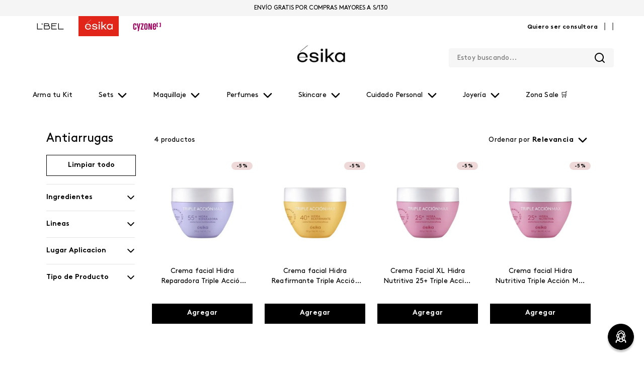

--- FILE ---
content_type: text/css
request_url: https://esikaperu.vtexassets.com/_v/public/assets/v1/bundle/css/asset.min.css?v=3&files=theme,belcorp.belcorp-base-theme@1.11.30$style.common,belcorp.belcorp-base-theme@1.11.30$style.small,belcorp.belcorp-base-theme@1.11.30$style.notsmall,belcorp.belcorp-base-theme@1.11.30$style.large,belcorp.belcorp-base-theme@1.11.30$style.xlarge&files=fonts,989db2448f309bfdd99b513f37c84b8f5794d2b5&files=npm,animate.css@3.7.0/animate.min.css&files=react~vtex.render-runtime@8.136.1,common&files=react~vtex.store-components@3.178.5,Container,4,SearchBar,Logo,DiscountBadge,SKUSelector,2,ProductImages&files=react~vtex.styleguide@9.146.16,0,Spinner,1,27,15,Tooltip,NumericStepper&files=react~vtex.search-result@3.143.1,1,NotFoundLayout,9,12,OrderByFlexible&files=react~vtex.admin-pages@4.59.0,HighlightOverlay&files=react~vtex.flex-layout@0.21.5,0&files=react~belcorp.styled-div@0.1.3,StyledDiv&files=react~vtex.rich-text@0.16.1,index&files=react~vtex.search@2.18.8,Autocomplete&files=react~vtex.shipping-option-components@1.11.0,3&files=react~vtex.product-summary@2.91.1,ProductSummaryImage&files=react~vtex.reviews-and-ratings@3.20.1,0&files=react~belcorp.belcorp-wishlist@0.1.5,ButtonWishlist&files=react~vtex.modal-layout@0.14.2,0,ModalHeader,ModalContent&files=overrides,vtex.product-list@0.37.5$overrides,vtex.minicart@2.68.0$overrides,belcorp.esika-theme@0.6.10$overrides,belcorp.esika-theme@0.6.10$fonts,belcorp.belcorp-base-theme@1.11.30$overrides,belcorp.belcorp-base-theme@1.11.30$fonts&workspace=master
body_size: 103784
content:
html{line-height:1.15;-ms-text-size-adjust:100%;-webkit-text-size-adjust:100%}body{margin:0}article,aside,footer,header,nav,section{display:block}h1{font-size:2em;margin:.67em 0}figcaption,figure,main{display:block}figure{margin:1em 40px}hr{box-sizing:content-box;height:0;overflow:visible}pre{font-family:monospace,monospace;font-size:1em}a{background-color:transparent;-webkit-text-decoration-skip:objects}abbr[title]{border-bottom:none;text-decoration:underline;-webkit-text-decoration:underline dotted;text-decoration:underline dotted}b,strong{font-weight:inherit;font-weight:bolder}code,kbd,samp{font-family:monospace,monospace;font-size:1em}dfn{font-style:italic}mark{background-color:#ff0;color:#000}small{font-size:80%}sub,sup{font-size:75%;line-height:0;position:relative;vertical-align:baseline}sub{bottom:-.25em}sup{top:-.5em}audio,video{display:inline-block}audio:not([controls]){display:none;height:0}img{border-style:none}svg:not(:root){overflow:hidden}button,input,optgroup,select,textarea{font-family:sans-serif;font-size:100%;line-height:1.15;margin:0}button,input{overflow:visible}button,select{text-transform:none}[type=reset],[type=submit],button,html [type=button]{-webkit-appearance:button}[type=button]::-moz-focus-inner,[type=reset]::-moz-focus-inner,[type=submit]::-moz-focus-inner,button::-moz-focus-inner{border-style:none;padding:0}[type=button]:-moz-focusring,[type=reset]:-moz-focusring,[type=submit]:-moz-focusring,button:-moz-focusring{outline:1px dotted ButtonText}fieldset{padding:.35em .75em .625em}legend{box-sizing:border-box;color:inherit;display:table;max-width:100%;padding:0;white-space:normal}progress{display:inline-block;vertical-align:baseline}textarea{overflow:auto}[type=checkbox],[type=radio]{box-sizing:border-box;padding:0}[type=number]::-webkit-inner-spin-button,[type=number]::-webkit-outer-spin-button{height:auto}[type=search]{-webkit-appearance:textfield;outline-offset:-2px}[type=search]::-webkit-search-cancel-button,[type=search]::-webkit-search-decoration{-webkit-appearance:none}::-webkit-file-upload-button{-webkit-appearance:button;font:inherit}details,menu{display:block}summary{display:list-item}canvas{display:inline-block}[hidden],template{display:none}.aspect-ratio{height:0;position:relative}.aspect-ratio--16x9{padding-bottom:56.25%}.aspect-ratio--9x16{padding-bottom:177.77%}.aspect-ratio--4x3{padding-bottom:75%}.aspect-ratio--3x4{padding-bottom:133.33%}.aspect-ratio--6x4{padding-bottom:66.6%}.aspect-ratio--4x6{padding-bottom:150%}.aspect-ratio--8x5{padding-bottom:62.5%}.aspect-ratio--5x8{padding-bottom:160%}.aspect-ratio--7x5{padding-bottom:71.42%}.aspect-ratio--5x7{padding-bottom:140%}.aspect-ratio--1x1{padding-bottom:100%}.aspect-ratio--object{position:absolute;top:0;right:0;bottom:0;left:0;width:100%;height:100%;z-index:100}.bg-rebel-pink{background-color:#f71963}.bg-heavy-rebel-pink{background-color:#dd1659}.bg-elite-purple{background-color:#8914cc}.bg-near-black{background-color:#3f3f40}.bg-dark-gray{background-color:#585959}.bg-mid-gray{background-color:#727273}.bg-gray{background-color:#979899}.bg-silver{background-color:#cacbcc}.bg-light-gray{background-color:#e3e4e6}.bg-light-silver{background-color:#f2f4f5}.bg-near-white{background-color:#f7f9fa}.bg-white{background-color:#fff}.bg-washed-blue{background-color:#edf4fa}.bg-light-blue{background-color:#cce8ff}.bg-blue{background-color:#368df7}.bg-heavy-blue{background-color:#2a6dbf}.bg-light-marine{background-color:#3d5980}.bg-marine{background-color:#25354d}.bg-serious-black{background-color:#142032}.bg-green{background-color:#8bc34a}.bg-washed-green{background-color:#eafce3}.bg-red{background-color:#ff4c4c}.bg-washed-red{background-color:#ffe6e6}.bg-yellow{background-color:#ffb100}.bg-washed-yellow{background-color:#fff6e0}.bg-black-90{background-color:rgba(0,0,0,.9)}.bg-black-80{background-color:rgba(0,0,0,.8)}.bg-black-70{background-color:rgba(0,0,0,.7)}.bg-black-60{background-color:rgba(0,0,0,.6)}.bg-black-50{background-color:rgba(0,0,0,.5)}.bg-black-40{background-color:rgba(0,0,0,.4)}.bg-black-30{background-color:rgba(0,0,0,.3)}.bg-black-20{background-color:rgba(0,0,0,.2)}.bg-black-10{background-color:rgba(0,0,0,.1)}.bg-black-05{background-color:rgba(0,0,0,.05)}.bg-black-025{background-color:rgba(0,0,0,.025)}.bg-black-0125{background-color:rgba(0,0,0,.0125)}.bg-white-90{background-color:hsla(0,0%,100%,.9)}.bg-white-80{background-color:hsla(0,0%,100%,.8)}.bg-white-70{background-color:hsla(0,0%,100%,.7)}.bg-white-60{background-color:hsla(0,0%,100%,.6)}.bg-white-50{background-color:hsla(0,0%,100%,.5)}.bg-white-40{background-color:hsla(0,0%,100%,.4)}.bg-white-30{background-color:hsla(0,0%,100%,.3)}.bg-white-20{background-color:hsla(0,0%,100%,.2)}.bg-white-10{background-color:hsla(0,0%,100%,.1)}.bg-white-05{background-color:hsla(0,0%,100%,.05)}.bg-white-025{background-color:hsla(0,0%,100%,.025)}.bg-white-0125{background-color:hsla(0,0%,100%,.0125)}.bg-base{background-color:#fff}.bg-base--inverted{background-color:#03044e}.bg-action-primary{background-color:#0f3e99}.bg-action-secondary{background-color:#eef3f7}.bg-emphasis{background-color:#f71963}.bg-disabled{background-color:#f2f4f5}.bg-success{background-color:#8bc34a}.bg-success--faded{background-color:#eafce3}.bg-danger{background-color:#ff4c4c}.bg-danger--faded{background-color:#ffe6e6}.bg-warning{background-color:#ffb100}.bg-warning--faded{background-color:#fff6e0}.bg-muted-1{background-color:#727273}.bg-muted-2{background-color:#979899}.bg-muted-3{background-color:#cacbcc}.bg-muted-4{background-color:#e3e4e6}.bg-muted-5{background-color:#f2f4f5}.bg-transparent{background-color:transparent}.cover{background-size:cover!important}.contain{background-size:contain!important}.bg-center{background-position:50%}.bg-center,.bg-top{background-repeat:no-repeat}.bg-top{background-position:top}.bg-right{background-position:100%}.bg-bottom,.bg-right{background-repeat:no-repeat}.bg-bottom{background-position:bottom}.bg-left{background-repeat:no-repeat;background-position:0}.ba{border-style:solid;border-width:1px}.bt{border-top-style:solid;border-top-width:1px}.br{border-right-style:solid;border-right-width:1px}.bb{border-bottom-style:solid;border-bottom-width:1px}.bl{border-left-style:solid;border-left-width:1px}.bn{border-style:none;border-width:0}.b--rebel-pink{border-color:#f71963}.b--heavy-rebel-pink{border-color:#dd1659}.b--elite-purple{border-color:#8914cc}.b--near-black{border-color:#3f3f40}.b--dark-gray{border-color:#585959}.b--mid-gray{border-color:#727273}.b--gray{border-color:#979899}.b--silver{border-color:#cacbcc}.b--light-gray{border-color:#e3e4e6}.b--light-silver{border-color:#f2f4f5}.b--near-white{border-color:#f7f9fa}.b--white{border-color:#fff}.b--washed-blue{border-color:#edf4fa}.b--light-blue{border-color:#cce8ff}.b--blue{border-color:#368df7}.b--heavy-blue{border-color:#2a6dbf}.b--light-marine{border-color:#3d5980}.b--marine{border-color:#25354d}.b--serious-black{border-color:#142032}.b--green{border-color:#8bc34a}.b--washed-green{border-color:#eafce3}.b--red{border-color:#ff4c4c}.b--washed-red{border-color:#ffe6e6}.b--yellow{border-color:#ffb100}.b--washed-yellow{border-color:#fff6e0}.b--black-90{border-color:rgba(0,0,0,.9)}.b--black-80{border-color:rgba(0,0,0,.8)}.b--black-70{border-color:rgba(0,0,0,.7)}.b--black-60{border-color:rgba(0,0,0,.6)}.b--black-50{border-color:rgba(0,0,0,.5)}.b--black-40{border-color:rgba(0,0,0,.4)}.b--black-30{border-color:rgba(0,0,0,.3)}.b--black-20{border-color:rgba(0,0,0,.2)}.b--black-10{border-color:rgba(0,0,0,.1)}.b--black-05{border-color:rgba(0,0,0,.05)}.b--black-025{border-color:rgba(0,0,0,.025)}.b--black-0125{border-color:rgba(0,0,0,.0125)}.b--white-90{border-color:hsla(0,0%,100%,.9)}.b--white-80{border-color:hsla(0,0%,100%,.8)}.b--white-70{border-color:hsla(0,0%,100%,.7)}.b--white-60{border-color:hsla(0,0%,100%,.6)}.b--white-50{border-color:hsla(0,0%,100%,.5)}.b--white-40{border-color:hsla(0,0%,100%,.4)}.b--white-30{border-color:hsla(0,0%,100%,.3)}.b--white-20{border-color:hsla(0,0%,100%,.2)}.b--white-10{border-color:hsla(0,0%,100%,.1)}.b--white-05{border-color:hsla(0,0%,100%,.05)}.b--white-025{border-color:hsla(0,0%,100%,.025)}.b--white-0125{border-color:hsla(0,0%,100%,.0125)}.b--action-primary{border-color:#0f3e99}.b--action-secondary{border-color:#eef3f7}.b--emphasis{border-color:#f71963}.b--disabled{border-color:#e3e4e6}.b--success{border-color:#8bc34a}.b--success--faded{border-color:#eafce3}.b--danger{border-color:#ff4c4c}.b--danger--faded{border-color:#ffe6e6}.b--warning{border-color:#ffb100}.b--warning--faded{border-color:#fff6e0}.b--muted-1{border-color:#727273}.b--muted-2{border-color:#979899}.b--muted-3{border-color:#cacbcc}.b--muted-4{border-color:#e3e4e6}.b--muted-5{border-color:#f2f4f5}.b--transparent{border-color:transparent}.br0{border-radius:0}.br1{border-radius:.125rem}.br2{border-radius:.25rem}.br3{border-radius:.5rem}.br4{border-radius:1rem}.br-100{border-radius:100%}.br-pill{border-radius:9999px}.br--bottom{border-top-left-radius:0;border-top-right-radius:0}.br--top{border-bottom-right-radius:0}.br--right,.br--top{border-bottom-left-radius:0}.br--right{border-top-left-radius:0}.br--left{border-top-right-radius:0;border-bottom-right-radius:0}.b--dotted{border-style:dotted}.b--dashed{border-style:dashed}.b--solid{border-style:solid}.b--none{border-style:none}.bw0{border-width:0}.bw1{border-width:.125rem}.bw2{border-width:.25rem}.bw3{border-width:.5rem}.bw4{border-width:1rem}.bw5{border-width:2rem}.bt-0{border-top-width:0}.br-0{border-right-width:0}.bb-0{border-bottom-width:0}.bl-0{border-left-width:0}.shadow-1{box-shadow:0 0 4px 2px rgba(0,0,0,.2)}.shadow-2{box-shadow:0 0 8px 2px rgba(0,0,0,.2)}.shadow-3{box-shadow:2px 2px 4px 2px rgba(0,0,0,.2)}.shadow-4{box-shadow:2px 2px 8px 0 rgba(0,0,0,.2)}.shadow-5{box-shadow:4px 4px 8px 0 rgba(0,0,0,.2)}.border-box,a,article,aside,blockquote,body,code,dd,div,dl,dt,fieldset,figcaption,figure,footer,form,h1,h2,h3,h4,h5,h6,header,html,input[type=email],input[type=number],input[type=password],input[type=tel],input[type=text],input[type=url],legend,li,main,nav,ol,p,pre,section,table,td,textarea,th,tr,ul{box-sizing:border-box}.pre{overflow-x:auto;overflow-y:hidden;overflow:scroll}.pa0{padding:0}.ma0,.na0{margin:0}.pl0{padding-left:0}.ml0,.nl0{margin-left:0}.pr0{padding-right:0}.mr0,.nr0{margin-right:0}.pt0{padding-top:0}.mt0,.nt0{margin-top:0}.pb0{padding-bottom:0}.mb0,.nb0{margin-bottom:0}.pv0{padding-top:0;padding-bottom:0}.mv0,.nv0{margin-top:0;margin-bottom:0}.ph0{padding-left:0;padding-right:0}.mh0,.nh0{margin-left:0;margin-right:0}.pa1{padding:.125rem}.ma1{margin:.125rem}.na1{margin:-.125rem}.pl1{padding-left:.125rem}.ml1{margin-left:.125rem}.nl1{margin-left:-.125rem}.pr1{padding-right:.125rem}.mr1{margin-right:.125rem}.nr1{margin-right:-.125rem}.pt1{padding-top:.125rem}.mt1{margin-top:.125rem}.nt1{margin-top:-.125rem}.pb1{padding-bottom:.125rem}.mb1{margin-bottom:.125rem}.nb1{margin-bottom:-.125rem}.pv1{padding-top:.125rem;padding-bottom:.125rem}.mv1{margin-top:.125rem;margin-bottom:.125rem}.nv1{margin-top:-.125rem;margin-bottom:-.125rem}.ph1{padding-left:.125rem;padding-right:.125rem}.mh1{margin-left:.125rem;margin-right:.125rem}.nh1{margin-left:-.125rem;margin-right:-.125rem}.pa2{padding:.25rem}.ma2{margin:.25rem}.na2{margin:-.25rem}.pl2{padding-left:.25rem}.ml2{margin-left:.25rem}.nl2{margin-left:-.25rem}.pr2{padding-right:.25rem}.mr2{margin-right:.25rem}.nr2{margin-right:-.25rem}.pt2{padding-top:.25rem}.mt2{margin-top:.25rem}.nt2{margin-top:-.25rem}.pb2{padding-bottom:.25rem}.mb2{margin-bottom:.25rem}.nb2{margin-bottom:-.25rem}.pv2{padding-top:.25rem;padding-bottom:.25rem}.mv2{margin-top:.25rem;margin-bottom:.25rem}.nv2{margin-top:-.25rem;margin-bottom:-.25rem}.ph2{padding-left:.25rem;padding-right:.25rem}.mh2{margin-left:.25rem;margin-right:.25rem}.nh2{margin-left:-.25rem;margin-right:-.25rem}.pa3{padding:.5rem}.ma3{margin:.5rem}.na3{margin:-.5rem}.pl3{padding-left:.5rem}.ml3{margin-left:.5rem}.nl3{margin-left:-.5rem}.pr3{padding-right:.5rem}.mr3{margin-right:.5rem}.nr3{margin-right:-.5rem}.pt3{padding-top:.5rem}.mt3{margin-top:.5rem}.nt3{margin-top:-.5rem}.pb3{padding-bottom:.5rem}.mb3{margin-bottom:.5rem}.nb3{margin-bottom:-.5rem}.pv3{padding-top:.5rem;padding-bottom:.5rem}.mv3{margin-top:.5rem;margin-bottom:.5rem}.nv3{margin-top:-.5rem;margin-bottom:-.5rem}.ph3{padding-left:.5rem;padding-right:.5rem}.mh3{margin-left:.5rem;margin-right:.5rem}.nh3{margin-left:-.5rem;margin-right:-.5rem}.pa4{padding:.75rem}.ma4{margin:.75rem}.na4{margin:-.75rem}.pl4{padding-left:.75rem}.ml4{margin-left:.75rem}.nl4{margin-left:-.75rem}.pr4{padding-right:.75rem}.mr4{margin-right:.75rem}.nr4{margin-right:-.75rem}.pt4{padding-top:.75rem}.mt4{margin-top:.75rem}.nt4{margin-top:-.75rem}.pb4{padding-bottom:.75rem}.mb4{margin-bottom:.75rem}.nb4{margin-bottom:-.75rem}.pv4{padding-top:.75rem;padding-bottom:.75rem}.mv4{margin-top:.75rem;margin-bottom:.75rem}.nv4{margin-top:-.75rem;margin-bottom:-.75rem}.ph4{padding-left:.75rem;padding-right:.75rem}.mh4{margin-left:.75rem;margin-right:.75rem}.nh4{margin-left:-.75rem;margin-right:-.75rem}.pa5{padding:1rem}.ma5{margin:1rem}.na5{margin:-1rem}.pl5{padding-left:1rem}.ml5{margin-left:1rem}.nl5{margin-left:-1rem}.pr5{padding-right:1rem}.mr5{margin-right:1rem}.nr5{margin-right:-1rem}.pt5{padding-top:1rem}.mt5{margin-top:1rem}.nt5{margin-top:-1rem}.pb5{padding-bottom:1rem}.mb5{margin-bottom:1rem}.nb5{margin-bottom:-1rem}.pv5{padding-top:1rem;padding-bottom:1rem}.mv5{margin-top:1rem;margin-bottom:1rem}.nv5{margin-top:-1rem;margin-bottom:-1rem}.ph5{padding-left:1rem;padding-right:1rem}.mh5{margin-left:1rem;margin-right:1rem}.nh5{margin-left:-1rem;margin-right:-1rem}.pa6{padding:1.5rem}.ma6{margin:1.5rem}.na6{margin:-1.5rem}.pl6{padding-left:1.5rem}.ml6{margin-left:1.5rem}.nl6{margin-left:-1.5rem}.pr6{padding-right:1.5rem}.mr6{margin-right:1.5rem}.nr6{margin-right:-1.5rem}.pt6{padding-top:1.5rem}.mt6{margin-top:1.5rem}.nt6{margin-top:-1.5rem}.pb6{padding-bottom:1.5rem}.mb6{margin-bottom:1.5rem}.nb6{margin-bottom:-1.5rem}.pv6{padding-top:1.5rem;padding-bottom:1.5rem}.mv6{margin-top:1.5rem;margin-bottom:1.5rem}.nv6{margin-top:-1.5rem;margin-bottom:-1.5rem}.ph6{padding-left:1.5rem;padding-right:1.5rem}.mh6{margin-left:1.5rem;margin-right:1.5rem}.nh6{margin-left:-1.5rem;margin-right:-1.5rem}.pa7{padding:2rem}.ma7{margin:2rem}.na7{margin:-2rem}.pl7{padding-left:2rem}.ml7{margin-left:2rem}.nl7{margin-left:-2rem}.pr7{padding-right:2rem}.mr7{margin-right:2rem}.nr7{margin-right:-2rem}.pt7{padding-top:2rem}.mt7{margin-top:2rem}.nt7{margin-top:-2rem}.pb7{padding-bottom:2rem}.mb7{margin-bottom:2rem}.nb7{margin-bottom:-2rem}.pv7{padding-top:2rem;padding-bottom:2rem}.mv7{margin-top:2rem;margin-bottom:2rem}.nv7{margin-top:-2rem;margin-bottom:-2rem}.ph7{padding-left:2rem;padding-right:2rem}.mh7{margin-left:2rem;margin-right:2rem}.nh7{margin-left:-2rem;margin-right:-2rem}.pa8{padding:3rem}.ma8{margin:3rem}.na8{margin:-3rem}.pl8{padding-left:3rem}.ml8{margin-left:3rem}.nl8{margin-left:-3rem}.pr8{padding-right:3rem}.mr8{margin-right:3rem}.nr8{margin-right:-3rem}.pt8{padding-top:3rem}.mt8{margin-top:3rem}.nt8{margin-top:-3rem}.pb8{padding-bottom:3rem}.mb8{margin-bottom:3rem}.nb8{margin-bottom:-3rem}.pv8{padding-top:3rem;padding-bottom:3rem}.mv8{margin-top:3rem;margin-bottom:3rem}.nv8{margin-top:-3rem;margin-bottom:-3rem}.ph8{padding-left:3rem;padding-right:3rem}.mh8{margin-left:3rem;margin-right:3rem}.nh8{margin-left:-3rem;margin-right:-3rem}.pa9{padding:4rem}.ma9{margin:4rem}.na9{margin:-4rem}.pl9{padding-left:4rem}.ml9{margin-left:4rem}.nl9{margin-left:-4rem}.pr9{padding-right:4rem}.mr9{margin-right:4rem}.nr9{margin-right:-4rem}.pt9{padding-top:4rem}.mt9{margin-top:4rem}.nt9{margin-top:-4rem}.pb9{padding-bottom:4rem}.mb9{margin-bottom:4rem}.nb9{margin-bottom:-4rem}.pv9{padding-top:4rem;padding-bottom:4rem}.mv9{margin-top:4rem;margin-bottom:4rem}.nv9{margin-top:-4rem;margin-bottom:-4rem}.ph9{padding-left:4rem;padding-right:4rem}.mh9{margin-left:4rem;margin-right:4rem}.nh9{margin-left:-4rem;margin-right:-4rem}.pa10{padding:8rem}.ma10{margin:8rem}.na10{margin:-8rem}.pl10{padding-left:8rem}.ml10{margin-left:8rem}.nl10{margin-left:-8rem}.pr10{padding-right:8rem}.mr10{margin-right:8rem}.nr10{margin-right:-8rem}.pt10{padding-top:8rem}.mt10{margin-top:8rem}.nt10{margin-top:-8rem}.pb10{padding-bottom:8rem}.mb10{margin-bottom:8rem}.nb10{margin-bottom:-8rem}.pv10{padding-top:8rem;padding-bottom:8rem}.mv10{margin-top:8rem;margin-bottom:8rem}.nv10{margin-top:-8rem;margin-bottom:-8rem}.ph10{padding-left:8rem;padding-right:8rem}.mh10{margin-left:8rem;margin-right:8rem}.nh10{margin-left:-8rem;margin-right:-8rem}.pa11{padding:16rem}.ma11{margin:16rem}.na11{margin:-16rem}.pl11{padding-left:16rem}.ml11{margin-left:16rem}.nl11{margin-left:-16rem}.pr11{padding-right:16rem}.mr11{margin-right:16rem}.nr11{margin-right:-16rem}.pt11{padding-top:16rem}.mt11{margin-top:16rem}.nt11{margin-top:-16rem}.pb11{padding-bottom:16rem}.mb11{margin-bottom:16rem}.nb11{margin-bottom:-16rem}.pv11{padding-top:16rem;padding-bottom:16rem}.mv11{margin-top:16rem;margin-bottom:16rem}.nv11{margin-top:-16rem;margin-bottom:-16rem}.ph11{padding-left:16rem;padding-right:16rem}.mh11{margin-left:16rem;margin-right:16rem}.nh11{margin-left:-16rem;margin-right:-16rem}.top-0{top:0}.right-0{right:0}.bottom-0{bottom:0}.left-0{left:0}.top-1{top:1rem}.right-1{right:1rem}.bottom-1{bottom:1rem}.left-1{left:1rem}.top-2{top:2rem}.right-2{right:2rem}.bottom-2{bottom:2rem}.left-2{left:2rem}.top--1{top:-1rem}.right--1{right:-1rem}.bottom--1{bottom:-1rem}.left--1{left:-1rem}.top--2{top:-2rem}.right--2{right:-2rem}.bottom--2{bottom:-2rem}.left--2{left:-2rem}.absolute--fill{top:0;right:0;bottom:0;left:0}.cf:after,.cf:before{content:" ";display:table}.cf:after{clear:both}.cf{*zoom:1}.cl{clear:left}.cr{clear:right}.cb{clear:both}.cn{clear:none}.dn{display:none}.di{display:inline}.db{display:block}.dib{display:inline-block}.dit{display:inline-table}.dt{display:table}.dtc{display:table-cell}.dt-row{display:table-row}.dt-row-group{display:table-row-group}.dt-column{display:table-column}.dt-column-group{display:table-column-group}.dt--fixed{table-layout:fixed;width:100%}.flex{display:-webkit-box;display:flex}.inline-flex{display:-webkit-inline-box;display:inline-flex}.flex-auto{-webkit-box-flex:1;flex:1 1 auto;min-width:0;min-height:0}.flex-none{-webkit-box-flex:0;flex:none}.flex-column{-webkit-box-orient:vertical;flex-direction:column}.flex-column,.flex-row{-webkit-box-direction:normal}.flex-row{-webkit-box-orient:horizontal;flex-direction:row}.flex-wrap{flex-wrap:wrap}.flex-nowrap{flex-wrap:nowrap}.flex-wrap-reverse{flex-wrap:wrap-reverse}.flex-column-reverse{-webkit-box-orient:vertical;-webkit-box-direction:reverse;flex-direction:column-reverse}.flex-row-reverse{-webkit-box-orient:horizontal;-webkit-box-direction:reverse;flex-direction:row-reverse}.items-start{-webkit-box-align:start;align-items:flex-start}.items-end{-webkit-box-align:end;align-items:flex-end}.items-center{-webkit-box-align:center;align-items:center}.items-baseline{-webkit-box-align:baseline;align-items:baseline}.items-stretch{-webkit-box-align:stretch;align-items:stretch}.self-start{align-self:flex-start}.self-end{align-self:flex-end}.self-center{align-self:center}.self-baseline{align-self:baseline}.self-stretch{align-self:stretch}.justify-start{-webkit-box-pack:start;justify-content:flex-start}.justify-end{-webkit-box-pack:end;justify-content:flex-end}.justify-center{-webkit-box-pack:center;justify-content:center}.justify-between{-webkit-box-pack:justify;justify-content:space-between}.justify-around{justify-content:space-around}.content-start{align-content:flex-start}.content-end{align-content:flex-end}.content-center{align-content:center}.content-between{align-content:space-between}.content-around{align-content:space-around}.content-stretch{align-content:stretch}.order-0{-webkit-box-ordinal-group:1;order:0}.order-1{-webkit-box-ordinal-group:2;order:1}.order-2{-webkit-box-ordinal-group:3;order:2}.order-3{-webkit-box-ordinal-group:4;order:3}.order-4{-webkit-box-ordinal-group:5;order:4}.order-5{-webkit-box-ordinal-group:6;order:5}.order-6{-webkit-box-ordinal-group:7;order:6}.order-7{-webkit-box-ordinal-group:8;order:7}.order-8{-webkit-box-ordinal-group:9;order:8}.order-last{-webkit-box-ordinal-group:100000;order:99999}.flex-grow-0{-webkit-box-flex:0;flex-grow:0}.flex-grow-1{-webkit-box-flex:1;flex-grow:1}.flex-shrink-0{flex-shrink:0}.flex-shrink-1{flex-shrink:1}.fl{float:left}.fl,.fr{_display:inline}.fr{float:right}.fn{float:none}body,button,input,optgroup,select,textarea{-webkit-font-smoothing:antialiased;-moz-osx-font-smoothing:grayscale}.sans-serif,body,button,input,optgroup,select,textarea{font-family:-apple-system,BlinkMacSystemFont,avenir next,avenir,helvetica neue,helvetica,ubuntu,roboto,noto,segoe ui,arial,sans-serif}.code,code{font-family:Consolas,monaco,monospace}.i{font-style:italic}.fs-normal{font-style:normal}.input-reset{-webkit-appearance:none;-moz-appearance:none}.button-reset::-moz-focus-inner,.input-reset::-moz-focus-inner{border:0;padding:0}.link{text-decoration:none}.link,.link:active,.link:focus,.link:hover,.link:link,.link:visited{-webkit-transition:color .15s ease-in;transition:color .15s ease-in}.link:focus{outline:1px dotted currentColor}.list{list-style-type:none}.h1{height:1rem}.h2{height:2rem}.h3{height:4rem}.h4{height:8rem}.h5{height:16rem}.h-25{height:25%}.h-50{height:50%}.h-75{height:75%}.h-100{height:100%}.min-h-100{min-height:100%}.vh-25{height:25vh}.vh-50{height:50vh}.vh-75{height:75vh}.vh-100{height:100vh}.min-vh-100{min-height:100vh}.h-auto{height:auto}.h-inherit{height:inherit}.h-small{height:2rem;box-sizing:border-box}.min-h-small{min-height:2rem;box-sizing:border-box}.h-regular{height:2.5rem;box-sizing:border-box}.min-h-regular{min-height:2.5rem;box-sizing:border-box}.h-large{height:3rem;box-sizing:border-box}.min-h-large{min-height:3rem;box-sizing:border-box}.rebel-pink{color:#f71963}.heavy-rebel-pink{color:#dd1659}.elite-purple{color:#8914cc}.near-black{color:#3f3f40}.dark-gray{color:#585959}.mid-gray{color:#727273}.gray{color:#979899}.silver{color:#cacbcc}.light-gray{color:#e3e4e6}.light-silver{color:#f2f4f5}.near-white{color:#f7f9fa}.white{color:#fff}.washed-blue{color:#edf4fa}.light-blue{color:#cce8ff}.blue{color:#368df7}.heavy-blue{color:#2a6dbf}.light-marine{color:#3d5980}.marine{color:#25354d}.serious-black{color:#142032}.green{color:#8bc34a}.washed-green{color:#eafce3}.red{color:#ff4c4c}.washed-red{color:#ffe6e6}.yellow{color:#ffb100}.washed-yellow{color:#fff6e0}.black-90{color:rgba(0,0,0,.9)}.black-80{color:rgba(0,0,0,.8)}.black-70{color:rgba(0,0,0,.7)}.black-60{color:rgba(0,0,0,.6)}.black-50{color:rgba(0,0,0,.5)}.black-40{color:rgba(0,0,0,.4)}.black-30{color:rgba(0,0,0,.3)}.black-20{color:rgba(0,0,0,.2)}.black-10{color:rgba(0,0,0,.1)}.black-05{color:rgba(0,0,0,.05)}.black-025{color:rgba(0,0,0,.025)}.black-0125{color:rgba(0,0,0,.0125)}.white-90{color:hsla(0,0%,100%,.9)}.white-80{color:hsla(0,0%,100%,.8)}.white-70{color:hsla(0,0%,100%,.7)}.white-60{color:hsla(0,0%,100%,.6)}.white-50{color:hsla(0,0%,100%,.5)}.white-40{color:hsla(0,0%,100%,.4)}.white-30{color:hsla(0,0%,100%,.3)}.white-20{color:hsla(0,0%,100%,.2)}.white-10{color:hsla(0,0%,100%,.1)}.white-05{color:hsla(0,0%,100%,.05)}.white-025{color:hsla(0,0%,100%,.025)}.white-0125{color:hsla(0,0%,100%,.0125)}.c-action-primary{color:#0f3e99}.c-action-secondary{color:#eef3f7}.c-link{color:#0f3e99}.c-emphasis{color:#f71963}.c-disabled{color:#979899}.c-success{color:#8bc34a}.c-success--faded{color:#eafce3}.c-danger{color:#ff4c4c}.c-danger--faded{color:#ffe6e6}.c-warning{color:#ffb100}.c-warning--faded{color:#fff6e0}.c-muted-1{color:#727273}.c-muted-2{color:#979899}.c-muted-3{color:#cacbcc}.c-muted-4{color:#e3e4e6}.c-muted-5{color:#f2f4f5}.c-on-base{color:#3f3f40}.c-on-action-primary,.c-on-base--inverted{color:#fff}.c-on-action-secondary{color:#0f3e99}.c-on-emphasis{color:#fff}.c-on-disabled{color:#979899}.c-on-success{color:#fff}.c-on-success--faded{color:#3f3f40}.c-on-danger{color:#fff}.c-on-danger--faded{color:#3f3f40}.c-on-warning{color:#fff}.c-on-warning--faded{color:#1a1a1a}.c-on-muted-1,.c-on-muted-2{color:#fff}.c-on-muted-3,.c-on-muted-4,.c-on-muted-5{color:#3f3f40}.hover-rebel-pink:focus,.hover-rebel-pink:hover{color:#f71963}.hover-heavy-rebel-pink:focus,.hover-heavy-rebel-pink:hover{color:#dd1659}.hover-elite-purple:focus,.hover-elite-purple:hover{color:#8914cc}.hover-near-black:focus,.hover-near-black:hover{color:#3f3f40}.hover-dark-gray:focus,.hover-dark-gray:hover{color:#585959}.hover-mid-gray:focus,.hover-mid-gray:hover{color:#727273}.hover-gray:focus,.hover-gray:hover{color:#979899}.hover-silver:focus,.hover-silver:hover{color:#cacbcc}.hover-light-gray:focus,.hover-light-gray:hover{color:#e3e4e6}.hover-light-silver:focus,.hover-light-silver:hover{color:#f2f4f5}.hover-near-white:focus,.hover-near-white:hover{color:#f7f9fa}.hover-white:focus,.hover-white:hover{color:#fff}.hover-washed-blue:focus,.hover-washed-blue:hover{color:#edf4fa}.hover-light-blue:focus,.hover-light-blue:hover{color:#cce8ff}.hover-blue:focus,.hover-blue:hover{color:#368df7}.hover-heavy-blue:focus,.hover-heavy-blue:hover{color:#2a6dbf}.hover-light-marine:focus,.hover-light-marine:hover{color:#3d5980}.hover-marine:focus,.hover-marine:hover{color:#25354d}.hover-serious-black:focus,.hover-serious-black:hover{color:#142032}.hover-green:focus,.hover-green:hover{color:#8bc34a}.hover-washed-green:focus,.hover-washed-green:hover{color:#eafce3}.hover-red:focus,.hover-red:hover{color:#ff4c4c}.hover-washed-red:focus,.hover-washed-red:hover{color:#ffe6e6}.hover-yellow:focus,.hover-yellow:hover{color:#ffb100}.hover-washed-yellow:focus,.hover-washed-yellow:hover{color:#fff6e0}.hover-black-90:focus,.hover-black-90:hover{color:rgba(0,0,0,.9)}.hover-black-80:focus,.hover-black-80:hover{color:rgba(0,0,0,.8)}.hover-black-70:focus,.hover-black-70:hover{color:rgba(0,0,0,.7)}.hover-black-60:focus,.hover-black-60:hover{color:rgba(0,0,0,.6)}.hover-black-50:focus,.hover-black-50:hover{color:rgba(0,0,0,.5)}.hover-black-40:focus,.hover-black-40:hover{color:rgba(0,0,0,.4)}.hover-black-30:focus,.hover-black-30:hover{color:rgba(0,0,0,.3)}.hover-black-20:focus,.hover-black-20:hover{color:rgba(0,0,0,.2)}.hover-black-10:focus,.hover-black-10:hover{color:rgba(0,0,0,.1)}.hover-black-05:focus,.hover-black-05:hover{color:rgba(0,0,0,.05)}.hover-black-025:focus,.hover-black-025:hover{color:rgba(0,0,0,.025)}.hover-black-0125:focus,.hover-black-0125:hover{color:rgba(0,0,0,.0125)}.hover-white-90:focus,.hover-white-90:hover{color:hsla(0,0%,100%,.9)}.hover-white-80:focus,.hover-white-80:hover{color:hsla(0,0%,100%,.8)}.hover-white-70:focus,.hover-white-70:hover{color:hsla(0,0%,100%,.7)}.hover-white-60:focus,.hover-white-60:hover{color:hsla(0,0%,100%,.6)}.hover-white-50:focus,.hover-white-50:hover{color:hsla(0,0%,100%,.5)}.hover-white-40:focus,.hover-white-40:hover{color:hsla(0,0%,100%,.4)}.hover-white-30:focus,.hover-white-30:hover{color:hsla(0,0%,100%,.3)}.hover-white-20:focus,.hover-white-20:hover{color:hsla(0,0%,100%,.2)}.hover-white-10:focus,.hover-white-10:hover{color:hsla(0,0%,100%,.1)}.hover-white-05:focus,.hover-white-05:hover{color:hsla(0,0%,100%,.05)}.hover-white-025:focus,.hover-white-025:hover{color:hsla(0,0%,100%,.025)}.hover-white-0125:focus,.hover-white-0125:hover{color:hsla(0,0%,100%,.0125)}.hover-bg-rebel-pink:focus,.hover-bg-rebel-pink:hover{background-color:#f71963}.hover-b--rebel-pink:focus,.hover-b--rebel-pink:hover{border-color:#f71963}.hover-bg-heavy-rebel-pink:focus,.hover-bg-heavy-rebel-pink:hover{background-color:#dd1659}.hover-b--heavy-rebel-pink:focus,.hover-b--heavy-rebel-pink:hover{border-color:#dd1659}.hover-bg-elite-purple:focus,.hover-bg-elite-purple:hover{background-color:#8914cc}.hover-b--elite-purple:focus,.hover-b--elite-purple:hover{border-color:#8914cc}.hover-bg-near-black:focus,.hover-bg-near-black:hover{background-color:#3f3f40}.hover-b--near-black:focus,.hover-b--near-black:hover{border-color:#3f3f40}.hover-bg-dark-gray:focus,.hover-bg-dark-gray:hover{background-color:#585959}.hover-b--dark-gray:focus,.hover-b--dark-gray:hover{border-color:#585959}.hover-bg-mid-gray:focus,.hover-bg-mid-gray:hover{background-color:#727273}.hover-b--mid-gray:focus,.hover-b--mid-gray:hover{border-color:#727273}.hover-bg-gray:focus,.hover-bg-gray:hover{background-color:#979899}.hover-b--gray:focus,.hover-b--gray:hover{border-color:#979899}.hover-bg-silver:focus,.hover-bg-silver:hover{background-color:#cacbcc}.hover-b--silver:focus,.hover-b--silver:hover{border-color:#cacbcc}.hover-bg-light-gray:focus,.hover-bg-light-gray:hover{background-color:#e3e4e6}.hover-b--light-gray:focus,.hover-b--light-gray:hover{border-color:#e3e4e6}.hover-bg-light-silver:focus,.hover-bg-light-silver:hover{background-color:#f2f4f5}.hover-b--light-silver:focus,.hover-b--light-silver:hover{border-color:#f2f4f5}.hover-bg-near-white:focus,.hover-bg-near-white:hover{background-color:#f7f9fa}.hover-b--near-white:focus,.hover-b--near-white:hover{border-color:#f7f9fa}.hover-bg-white:focus,.hover-bg-white:hover{background-color:#fff}.hover-b--white:focus,.hover-b--white:hover{border-color:#fff}.hover-bg-washed-blue:focus,.hover-bg-washed-blue:hover{background-color:#edf4fa}.hover-b--washed-blue:focus,.hover-b--washed-blue:hover{border-color:#edf4fa}.hover-bg-light-blue:focus,.hover-bg-light-blue:hover{background-color:#cce8ff}.hover-b--light-blue:focus,.hover-b--light-blue:hover{border-color:#cce8ff}.hover-bg-blue:focus,.hover-bg-blue:hover{background-color:#368df7}.hover-b--blue:focus,.hover-b--blue:hover{border-color:#368df7}.hover-bg-heavy-blue:focus,.hover-bg-heavy-blue:hover{background-color:#2a6dbf}.hover-b--heavy-blue:focus,.hover-b--heavy-blue:hover{border-color:#2a6dbf}.hover-bg-light-marine:focus,.hover-bg-light-marine:hover{background-color:#3d5980}.hover-b--light-marine:focus,.hover-b--light-marine:hover{border-color:#3d5980}.hover-bg-marine:focus,.hover-bg-marine:hover{background-color:#25354d}.hover-b--marine:focus,.hover-b--marine:hover{border-color:#25354d}.hover-bg-serious-black:focus,.hover-bg-serious-black:hover{background-color:#142032}.hover-b--serious-black:focus,.hover-b--serious-black:hover{border-color:#142032}.hover-bg-green:focus,.hover-bg-green:hover{background-color:#8bc34a}.hover-b--green:focus,.hover-b--green:hover{border-color:#8bc34a}.hover-bg-washed-green:focus,.hover-bg-washed-green:hover{background-color:#eafce3}.hover-b--washed-green:focus,.hover-b--washed-green:hover{border-color:#eafce3}.hover-bg-red:focus,.hover-bg-red:hover{background-color:#ff4c4c}.hover-b--red:focus,.hover-b--red:hover{border-color:#ff4c4c}.hover-bg-washed-red:focus,.hover-bg-washed-red:hover{background-color:#ffe6e6}.hover-b--washed-red:focus,.hover-b--washed-red:hover{border-color:#ffe6e6}.hover-bg-yellow:focus,.hover-bg-yellow:hover{background-color:#ffb100}.hover-b--yellow:focus,.hover-b--yellow:hover{border-color:#ffb100}.hover-bg-washed-yellow:focus,.hover-bg-washed-yellow:hover{background-color:#fff6e0}.hover-b--washed-yellow:focus,.hover-b--washed-yellow:hover{border-color:#fff6e0}.hover-bg-black-90:focus,.hover-bg-black-90:hover{background-color:rgba(0,0,0,.9)}.hover-b--black-90:focus,.hover-b--black-90:hover{border-color:rgba(0,0,0,.9)}.hover-bg-black-80:focus,.hover-bg-black-80:hover{background-color:rgba(0,0,0,.8)}.hover-b--black-80:focus,.hover-b--black-80:hover{border-color:rgba(0,0,0,.8)}.hover-bg-black-70:focus,.hover-bg-black-70:hover{background-color:rgba(0,0,0,.7)}.hover-b--black-70:focus,.hover-b--black-70:hover{border-color:rgba(0,0,0,.7)}.hover-bg-black-60:focus,.hover-bg-black-60:hover{background-color:rgba(0,0,0,.6)}.hover-b--black-60:focus,.hover-b--black-60:hover{border-color:rgba(0,0,0,.6)}.hover-bg-black-50:focus,.hover-bg-black-50:hover{background-color:rgba(0,0,0,.5)}.hover-b--black-50:focus,.hover-b--black-50:hover{border-color:rgba(0,0,0,.5)}.hover-bg-black-40:focus,.hover-bg-black-40:hover{background-color:rgba(0,0,0,.4)}.hover-b--black-40:focus,.hover-b--black-40:hover{border-color:rgba(0,0,0,.4)}.hover-bg-black-30:focus,.hover-bg-black-30:hover{background-color:rgba(0,0,0,.3)}.hover-b--black-30:focus,.hover-b--black-30:hover{border-color:rgba(0,0,0,.3)}.hover-bg-black-20:focus,.hover-bg-black-20:hover{background-color:rgba(0,0,0,.2)}.hover-b--black-20:focus,.hover-b--black-20:hover{border-color:rgba(0,0,0,.2)}.hover-bg-black-10:focus,.hover-bg-black-10:hover{background-color:rgba(0,0,0,.1)}.hover-b--black-10:focus,.hover-b--black-10:hover{border-color:rgba(0,0,0,.1)}.hover-bg-black-05:focus,.hover-bg-black-05:hover{background-color:rgba(0,0,0,.05)}.hover-b--black-05:focus,.hover-b--black-05:hover{border-color:rgba(0,0,0,.05)}.hover-bg-black-025:focus,.hover-bg-black-025:hover{background-color:rgba(0,0,0,.025)}.hover-b--black-025:focus,.hover-b--black-025:hover{border-color:rgba(0,0,0,.025)}.hover-bg-black-0125:focus,.hover-bg-black-0125:hover{background-color:rgba(0,0,0,.0125)}.hover-b--black-0125:focus,.hover-b--black-0125:hover{border-color:rgba(0,0,0,.0125)}.hover-bg-white-90:focus,.hover-bg-white-90:hover{background-color:hsla(0,0%,100%,.9)}.hover-b--white-90:focus,.hover-b--white-90:hover{border-color:hsla(0,0%,100%,.9)}.hover-bg-white-80:focus,.hover-bg-white-80:hover{background-color:hsla(0,0%,100%,.8)}.hover-b--white-80:focus,.hover-b--white-80:hover{border-color:hsla(0,0%,100%,.8)}.hover-bg-white-70:focus,.hover-bg-white-70:hover{background-color:hsla(0,0%,100%,.7)}.hover-b--white-70:focus,.hover-b--white-70:hover{border-color:hsla(0,0%,100%,.7)}.hover-bg-white-60:focus,.hover-bg-white-60:hover{background-color:hsla(0,0%,100%,.6)}.hover-b--white-60:focus,.hover-b--white-60:hover{border-color:hsla(0,0%,100%,.6)}.hover-bg-white-50:focus,.hover-bg-white-50:hover{background-color:hsla(0,0%,100%,.5)}.hover-b--white-50:focus,.hover-b--white-50:hover{border-color:hsla(0,0%,100%,.5)}.hover-bg-white-40:focus,.hover-bg-white-40:hover{background-color:hsla(0,0%,100%,.4)}.hover-b--white-40:focus,.hover-b--white-40:hover{border-color:hsla(0,0%,100%,.4)}.hover-bg-white-30:focus,.hover-bg-white-30:hover{background-color:hsla(0,0%,100%,.3)}.hover-b--white-30:focus,.hover-b--white-30:hover{border-color:hsla(0,0%,100%,.3)}.hover-bg-white-20:focus,.hover-bg-white-20:hover{background-color:hsla(0,0%,100%,.2)}.hover-b--white-20:focus,.hover-b--white-20:hover{border-color:hsla(0,0%,100%,.2)}.hover-bg-white-10:focus,.hover-bg-white-10:hover{background-color:hsla(0,0%,100%,.1)}.hover-b--white-10:focus,.hover-b--white-10:hover{border-color:hsla(0,0%,100%,.1)}.hover-bg-white-05:focus,.hover-bg-white-05:hover{background-color:hsla(0,0%,100%,.05)}.hover-b--white-05:focus,.hover-b--white-05:hover{border-color:hsla(0,0%,100%,.05)}.hover-bg-white-025:focus,.hover-bg-white-025:hover{background-color:hsla(0,0%,100%,.025)}.hover-b--white-025:focus,.hover-b--white-025:hover{border-color:hsla(0,0%,100%,.025)}.hover-bg-white-0125:focus,.hover-bg-white-0125:hover{background-color:hsla(0,0%,100%,.0125)}.hover-b--white-0125:focus,.hover-b--white-0125:hover{border-color:hsla(0,0%,100%,.0125)}.hover-bg-transparent:focus,.hover-bg-transparent:hover{background-color:transparent}.hover-b--transparent:focus,.hover-b--transparent:hover{border-color:transparent}.hover-c-action-primary:focus,.hover-c-action-primary:hover{color:#072c75}.hover-c-action-secondary:focus,.hover-c-action-secondary:hover{color:#dbe9fd}.hover-c-link:focus,.hover-c-link:hover{color:#0c389f}.hover-c-emphasis:focus,.hover-c-emphasis:hover{color:#dd1659}.hover-c-success:focus,.hover-c-success:hover{color:#8bc34a}.hover-c-success--faded:focus,.hover-c-success--faded:hover{color:#eafce3}.hover-c-danger:focus,.hover-c-danger:hover{color:#e13232}.hover-c-danger--faded:focus,.hover-c-danger--faded:hover{color:#ffe6e6}.hover-c-warning:focus,.hover-c-warning:hover{color:#ffb100}.hover-c-warning--faded:focus,.hover-c-warning--faded:hover{color:#fff6e0}.hover-c-on-action-primary:focus,.hover-c-on-action-primary:hover{color:#fff}.hover-c-on-action-secondary:focus,.hover-c-on-action-secondary:hover{color:#0f3e99}.hover-c-on-emphasis:focus,.hover-c-on-emphasis:hover,.hover-c-on-success:focus,.hover-c-on-success:hover{color:#fff}.hover-c-on-success--faded:focus,.hover-c-on-success--faded:hover{color:#3f3f40}.hover-c-on-danger:focus,.hover-c-on-danger:hover{color:#fff}.hover-c-on-danger--faded:focus,.hover-c-on-danger--faded:hover{color:#3f3f40}.hover-c-on-warning:focus,.hover-c-on-warning:hover{color:#fff}.hover-c-on-warning--faded:focus,.hover-c-on-warning--faded:hover{color:#1a1a1a}.visited-c-link:visited{color:#0c389f}.hover-bg-action-primary:focus,.hover-bg-action-primary:hover{background-color:#072c75}.hover-bg-action-secondary:focus,.hover-bg-action-secondary:hover{background-color:#dbe9fd}.hover-bg-emphasis:focus,.hover-bg-emphasis:hover{background-color:#dd1659}.hover-bg-success:focus,.hover-bg-success:hover{background-color:#8bc34a}.hover-bg-success--faded:focus,.hover-bg-success--faded:hover{background-color:#eafce3}.hover-bg-danger:focus,.hover-bg-danger:hover{background-color:#e13232}.hover-bg-danger--faded:focus,.hover-bg-danger--faded:hover{background-color:#ffe6e6}.hover-bg-warning:focus,.hover-bg-warning:hover{background-color:#ffb100}.hover-bg-warning--faded:focus,.hover-bg-warning--faded:hover{background-color:#fff6e0}.hover-bg-muted-1:focus,.hover-bg-muted-1:hover{background-color:#727273}.hover-bg-muted-2:focus,.hover-bg-muted-2:hover{background-color:#979899}.hover-bg-muted-3:focus,.hover-bg-muted-3:hover{background-color:#cacbcc}.hover-bg-muted-4:focus,.hover-bg-muted-4:hover{background-color:#e3e4e6}.hover-bg-muted-5:focus,.hover-bg-muted-5:hover{background-color:#f2f4f5}.hover-b--action-primary:focus,.hover-b--action-primary:hover{border-color:#072c75}.hover-b--action-secondary:focus,.hover-b--action-secondary:hover{border-color:#dbe9fd}.hover-b--emphasis:focus,.hover-b--emphasis:hover{border-color:#dd1659}.hover-b--success:focus,.hover-b--success:hover{border-color:#8bc34a}.hover-b--success--faded:focus,.hover-b--success--faded:hover{border-color:#eafce3}.hover-b--danger:focus,.hover-b--danger:hover{border-color:#e13232}.hover-b--danger--faded:focus,.hover-b--danger--faded:hover{border-color:#ffe6e6}.hover-b--warning:focus,.hover-b--warning:hover{border-color:#ffb100}.hover-b--warning--faded:focus,.hover-b--warning--faded:hover{border-color:#fff6e0}.hover-b--muted-1:focus,.hover-b--muted-1:hover{border-color:#727273}.hover-b--muted-2:focus,.hover-b--muted-2:hover{border-color:#979899}.hover-b--muted-3:focus,.hover-b--muted-3:hover{border-color:#cacbcc}.hover-b--muted-4:focus,.hover-b--muted-4:hover{border-color:#e3e4e6}.hover-b--muted-5:focus,.hover-b--muted-5:hover{border-color:#f2f4f5}.active-c-link:active{color:#0c389f}.active-c-emphasis:active{color:#dd1659}.active-c-success:active{color:#8bc34a}.active-c-success--faded:active{color:#eafce3}.active-c-danger:active{color:#ff4c4c}.active-c-danger--faded:active{color:#ffe6e6}.active-c-warning:active{color:#ffb100}.active-c-warning--faded:active{color:#fff6e0}.active-c-on-action-primary:active{color:#fff}.active-c-on-action-secondary:active{color:#0f3e99}.active-c-on-emphasis:active,.active-c-on-success:active{color:#fff}.active-c-on-success--faded:active{color:#3f3f40}.active-c-on-danger:active{color:#fff}.active-c-on-danger--faded:active{color:#3f3f40}.active-c-on-warning:active{color:#fff}.active-c-on-warning--faded:active{color:#1a1a1a}.active-bg-action-primary:active{background-color:#0c389f}.active-bg-action-secondary:active{background-color:#d2defc}.active-bg-emphasis:active{background-color:#dd1659}.active-bg-success:active{background-color:#8bc34a}.active-bg-success--faded:active{background-color:#eafce3}.active-bg-danger:active{background-color:#ff4c4c}.active-bg-danger--faded:active{background-color:#ffe6e6}.active-bg-warning:active{background-color:#ffb100}.active-bg-warning--faded:active{background-color:#fff6e0}.active-bg-muted-1:active{background-color:#727273}.active-bg-muted-2:active{background-color:#979899}.active-bg-muted-3:active{background-color:#cacbcc}.active-bg-muted-4:active{background-color:#e3e4e6}.active-bg-muted-5:active{background-color:#f2f4f5}.active-b--action-primary:active{border-color:#0c389f}.active-b--action-secondary:active{border-color:#d2defc}.active-b--emphasis:active{border-color:#dd1659}.active-b--success:active{border-color:#8bc34a}.active-b--success--faded:active{border-color:#eafce3}.active-b--danger:active{border-color:#ff4c4c}.active-b--danger--faded:active{border-color:#ffe6e6}.active-b--warning:active{border-color:#ffb100}.active-b--warning--faded:active{border-color:#fff6e0}.active-b--muted-1:active{border-color:#727273}.active-b--muted-2:active{border-color:#979899}.active-b--muted-3:active{border-color:#cacbcc}.active-b--muted-4:active{border-color:#e3e4e6}.active-b--muted-5:active{border-color:#f2f4f5}.active-bg-transparent:active,.hover-bg-transparent:focus,.hover-bg-transparent:hover{background-color:transparent}.hover-b--transparent:focus,.hover-b--transparent:hover,active-b--transparent:active{border-color:transparent}img{max-width:100%}.tracked{letter-spacing:.1em}.tracked-tight{letter-spacing:-.05em}.tracked-mega{letter-spacing:.25em}.lh-solid{line-height:1}.lh-title{line-height:1.25}.lh-copy{line-height:1.5}.mw1{max-width:1rem}.mw2{max-width:2rem}.mw3{max-width:4rem}.mw4{max-width:8rem}.mw5{max-width:16rem}.mw6{max-width:32rem}.mw7{max-width:48rem}.mw8{max-width:64rem}.mw9{max-width:96rem}.mw-none{max-width:none}.mw-100{max-width:100%}.nested-copy-line-height ol,.nested-copy-line-height p,.nested-copy-line-height ul{line-height:1.5}.nested-headline-line-height h1,.nested-headline-line-height h2,.nested-headline-line-height h3,.nested-headline-line-height h4,.nested-headline-line-height h5,.nested-headline-line-height h6{line-height:1.25}.nested-list-reset ol,.nested-list-reset ul{padding-left:0;margin-left:0;list-style-type:none}.nested-copy-indent p+p{text-indent:1em;margin-top:0;margin-bottom:0}.nested-copy-separator p+p{margin-top:1.5em}.nested-img img{width:100%;max-width:100%;display:block}.nested-links a{color:#368df7}.nested-links a,.nested-links a:focus,.nested-links a:hover{-webkit-transition:color .15s ease-in;transition:color .15s ease-in}.nested-links a:focus,.nested-links a:hover{color:#cce8ff}.dim{opacity:1}.dim,.dim:focus,.dim:hover{-webkit-transition:opacity .15s ease-in;transition:opacity .15s ease-in}.dim:focus,.dim:hover{opacity:.5}.dim:active{opacity:.8;-webkit-transition:opacity .15s ease-out;transition:opacity .15s ease-out}.glow,.glow:focus,.glow:hover{-webkit-transition:opacity .15s ease-in;transition:opacity .15s ease-in}.glow:focus,.glow:hover{opacity:1}.hide-child .child{opacity:0;-webkit-transition:opacity .15s ease-in;transition:opacity .15s ease-in}.hide-child:active .child,.hide-child:focus .child,.hide-child:hover .child{opacity:1;-webkit-transition:opacity .15s ease-in;transition:opacity .15s ease-in}.underline-hover:focus,.underline-hover:hover{text-decoration:underline}.grow{-moz-osx-font-smoothing:grayscale;-webkit-backface-visibility:hidden;backface-visibility:hidden;-webkit-transform:translateZ(0);transform:translateZ(0);-webkit-transition:-webkit-transform .25s ease-out;transition:-webkit-transform .25s ease-out;transition:transform .25s ease-out;transition:transform .25s ease-out,-webkit-transform .25s ease-out}.grow:focus,.grow:hover{-webkit-transform:scale(1.05);transform:scale(1.05)}.grow:active{-webkit-transform:scale(.9);transform:scale(.9)}.grow-large{-moz-osx-font-smoothing:grayscale;-webkit-backface-visibility:hidden;backface-visibility:hidden;-webkit-transform:translateZ(0);transform:translateZ(0);-webkit-transition:-webkit-transform .25s ease-in-out;transition:-webkit-transform .25s ease-in-out;transition:transform .25s ease-in-out;transition:transform .25s ease-in-out,-webkit-transform .25s ease-in-out}.grow-large:focus,.grow-large:hover{-webkit-transform:scale(1.2);transform:scale(1.2)}.grow-large:active{-webkit-transform:scale(.95);transform:scale(.95)}.pointer:hover,.shadow-hover{cursor:pointer}.shadow-hover{position:relative;-webkit-transition:all .5s cubic-bezier(.165,.84,.44,1);transition:all .5s cubic-bezier(.165,.84,.44,1)}.shadow-hover:after{content:"";box-shadow:0 0 16px 2px rgba(0,0,0,.2);border-radius:inherit;opacity:0;position:absolute;top:0;left:0;width:100%;height:100%;z-index:-1;-webkit-transition:opacity .5s cubic-bezier(.165,.84,.44,1);transition:opacity .5s cubic-bezier(.165,.84,.44,1)}.shadow-hover:focus:after,.shadow-hover:hover:after{opacity:1}.bg-animate,.bg-animate:focus,.bg-animate:hover{-webkit-transition:background-color .15s ease-in-out;transition:background-color .15s ease-in-out}.o-100{opacity:1}.o-90{opacity:.9}.o-80{opacity:.8}.o-70{opacity:.7}.o-60{opacity:.6}.o-50{opacity:.5}.o-40{opacity:.4}.o-30{opacity:.3}.o-20{opacity:.2}.o-10{opacity:.1}.o-05{opacity:.05}.o-025{opacity:.025}.o-0{opacity:0}.rotate-45{-webkit-transform:rotate(45deg);transform:rotate(45deg)}.rotate-90{-webkit-transform:rotate(90deg);transform:rotate(90deg)}.rotate-135{-webkit-transform:rotate(135deg);transform:rotate(135deg)}.rotate-180{-webkit-transform:rotate(180deg);transform:rotate(180deg)}.rotate-225{-webkit-transform:rotate(225deg);transform:rotate(225deg)}.rotate-270{-webkit-transform:rotate(270deg);transform:rotate(270deg)}.rotate-315{-webkit-transform:rotate(315deg);transform:rotate(315deg)}.outline{outline:1px solid}.outline-transparent{outline:1px solid transparent}.outline-0{outline:0}.overflow-visible{overflow:visible}.overflow-hidden{overflow:hidden}.overflow-scroll{overflow:scroll}.overflow-auto{overflow:auto}.overflow-x-visible{overflow-x:visible}.overflow-x-hidden{overflow-x:hidden}.overflow-x-scroll{overflow-x:scroll}.overflow-x-auto{overflow-x:auto}.overflow-y-visible{overflow-y:visible}.overflow-y-hidden{overflow-y:hidden}.overflow-y-scroll{overflow-y:scroll}.overflow-y-auto{overflow-y:auto}.static{position:static}.relative{position:relative}.absolute{position:absolute}.fixed{position:fixed}.sticky{position:-webkit-sticky;position:sticky}.strike{text-decoration:line-through}.underline{text-decoration:underline}.no-underline{text-decoration:none}.tl{text-align:left}.tr{text-align:right}.tc{text-align:center}.tj{text-align:justify}.ttc{text-transform:capitalize}.ttl{text-transform:lowercase}.ttu{text-transform:uppercase}.ttn{text-transform:none}.v-base{vertical-align:baseline}.v-mid{vertical-align:middle}.v-top{vertical-align:top}.v-btm{vertical-align:bottom}.f1{font-size:3rem}.f2{font-size:2.25rem}.f3{font-size:1.5rem}.f4{font-size:1.25rem}.f5{font-size:1rem}.f6{font-size:.875rem}.f7{font-size:.75rem}.measure{max-width:30em}.measure-wide{max-width:34em}.measure-narrow{max-width:20em}.small-caps{font-variant:small-caps}.indent{text-indent:1em;margin-top:0;margin-bottom:0}.truncate{white-space:nowrap;overflow:hidden;text-overflow:ellipsis}.t-heading-1{font-size:3rem}.t-heading-1,.t-heading-2{font-family:San Francisco,-apple-system,BlinkMacSystemFont,avenir next,avenir,helvetica neue,helvetica,ubuntu,roboto,noto,segoe ui,arial,sans-serif;font-weight:700;text-transform:none;letter-spacing:0}.t-heading-2{font-size:2.25rem}.t-heading-3{font-family:San Francisco,-apple-system,BlinkMacSystemFont,avenir next,avenir,helvetica neue,helvetica,ubuntu,roboto,noto,segoe ui,arial,sans-serif;font-weight:700;font-size:1.75rem;text-transform:none;letter-spacing:0}.t-heading-4{font-size:1.5rem}.t-heading-4,.t-heading-5{font-family:San Francisco,-apple-system,BlinkMacSystemFont,avenir next,avenir,helvetica neue,helvetica,ubuntu,roboto,noto,segoe ui,arial,sans-serif;font-weight:400;text-transform:none;letter-spacing:0}.t-heading-5{font-size:1.25rem}.t-heading-6{font-size:1.25rem}.t-body,.t-heading-6,body{font-family:San Francisco,-apple-system,BlinkMacSystemFont,avenir next,avenir,helvetica neue,helvetica,ubuntu,roboto,noto,segoe ui,arial,sans-serif;font-weight:400;text-transform:none;letter-spacing:0}.t-body,body{font-size:1rem}.t-small{font-size:.875rem}.t-mini,.t-small{font-family:San Francisco,-apple-system,BlinkMacSystemFont,avenir next,avenir,helvetica neue,helvetica,ubuntu,roboto,noto,segoe ui,arial,sans-serif;font-weight:400;text-transform:none;letter-spacing:0}.t-mini{font-size:.75rem}.t-action{font-size:1rem}.t-action,.t-action--small{font-family:San Francisco,-apple-system,BlinkMacSystemFont,avenir next,avenir,helvetica neue,helvetica,ubuntu,roboto,noto,segoe ui,arial,sans-serif;font-weight:500;text-transform:uppercase;letter-spacing:0}.t-action--small{font-size:.875rem}.t-action--large{font-family:San Francisco,-apple-system,BlinkMacSystemFont,avenir next,avenir,helvetica neue,helvetica,ubuntu,roboto,noto,segoe ui,arial,sans-serif;font-weight:500;font-size:1.25rem;text-transform:uppercase;letter-spacing:0}.t-code{font-family:Consolas,monaco,monospace;font-size:1rem;text-transform:none;letter-spacing:0}.normal,.t-code{font-weight:400}.b{font-weight:700}.fw1{font-weight:100}.fw2{font-weight:200}.fw3{font-weight:300}.fw4{font-weight:400}.fw5{font-weight:500}.fw6{font-weight:600}.fw7{font-weight:700}.fw8{font-weight:800}.fw9{font-weight:900}.overflow-container{overflow-y:scroll}.center{margin-left:auto}.center,.mr-auto{margin-right:auto}.ml-auto{margin-left:auto}.clip{position:fixed!important;_position:absolute!important;clip:rect(1px 1px 1px 1px);clip:rect(1px,1px,1px,1px)}.ws-normal{white-space:normal}.nowrap{white-space:nowrap}.pre{white-space:pre}.w1{width:1rem}.w2{width:2rem}.w3{width:4rem}.w4{width:8rem}.w5{width:16rem}.w-10{width:10%}.w-20{width:20%}.w-25{width:25%}.w-30{width:30%}.w-33{width:33%}.w-34{width:34%}.w-40{width:40%}.w-50{width:50%}.w-60{width:60%}.w-70{width:70%}.w-75{width:75%}.w-80{width:80%}.w-90{width:90%}.w-100{width:100%}.w-third{width:33.33333%}.w-two-thirds{width:66.66667%}.w-auto{width:auto}.vw-10{width:10vw}.vw-20{width:20vw}.vw-25{width:25vw}.vw-30{width:30vw}.vw-33{width:33vw}.vw-34{width:34vw}.vw-40{width:40vw}.vw-50{width:50vw}.vw-60{width:60vw}.vw-70{width:70vw}.vw-75{width:75vw}.vw-80{width:80vw}.vw-90{width:90vw}.vw-100{width:100vw}.vw-third{width:33.33333vw}.vw-two-thirds{width:66.66667vw}.z-0{z-index:0}.z-1{z-index:1}.z-2{z-index:2}.z-3{z-index:3}.z-4{z-index:4}.z-5{z-index:5}.z-999{z-index:999}.z-9999{z-index:9999}.z-max{z-index:2147483647}.z-inherit{z-index:inherit}.z-initial{z-index:auto}.z-unset{z-index:unset}@media screen and (min-width:20em){.aspect-ratio-s{height:0;position:relative}.aspect-ratio--16x9-s{padding-bottom:56.25%}.aspect-ratio--9x16-s{padding-bottom:177.77%}.aspect-ratio--4x3-s{padding-bottom:75%}.aspect-ratio--3x4-s{padding-bottom:133.33%}.aspect-ratio--6x4-s{padding-bottom:66.6%}.aspect-ratio--4x6-s{padding-bottom:150%}.aspect-ratio--8x5-s{padding-bottom:62.5%}.aspect-ratio--5x8-s{padding-bottom:160%}.aspect-ratio--7x5-s{padding-bottom:71.42%}.aspect-ratio--5x7-s{padding-bottom:140%}.aspect-ratio--1x1-s{padding-bottom:100%}.aspect-ratio--object-s{position:absolute;top:0;right:0;bottom:0;left:0;width:100%;height:100%;z-index:100}.cover-s{background-size:cover!important}.contain-s{background-size:contain!important}.bg-center-s{background-position:50%}.bg-center-s,.bg-top-s{background-repeat:no-repeat}.bg-top-s{background-position:top}.bg-right-s{background-position:100%}.bg-bottom-s,.bg-right-s{background-repeat:no-repeat}.bg-bottom-s{background-position:bottom}.bg-left-s{background-repeat:no-repeat;background-position:0}.ba-s{border-style:solid;border-width:1px}.bt-s{border-top-style:solid;border-top-width:1px}.br-s{border-right-style:solid;border-right-width:1px}.bb-s{border-bottom-style:solid;border-bottom-width:1px}.bl-s{border-left-style:solid;border-left-width:1px}.bn-s{border-style:none;border-width:0}.br0-s{border-radius:0}.br1-s{border-radius:.125rem}.br2-s{border-radius:.25rem}.br3-s{border-radius:.5rem}.br4-s{border-radius:1rem}.br-100-s{border-radius:100%}.br-pill-s{border-radius:9999px}.br--bottom-s{border-top-left-radius:0;border-top-right-radius:0}.br--top-s{border-bottom-right-radius:0}.br--right-s,.br--top-s{border-bottom-left-radius:0}.br--right-s{border-top-left-radius:0}.br--left-s{border-top-right-radius:0;border-bottom-right-radius:0}.b--dotted-s{border-style:dotted}.b--dashed-s{border-style:dashed}.b--solid-s{border-style:solid}.b--none-s{border-style:none}.bw0-s{border-width:0}.bw1-s{border-width:.125rem}.bw2-s{border-width:.25rem}.bw3-s{border-width:.5rem}.bw4-s{border-width:1rem}.bw5-s{border-width:2rem}.bt-0-s{border-top-width:0}.br-0-s{border-right-width:0}.bb-0-s{border-bottom-width:0}.bl-0-s{border-left-width:0}.shadow-1-s{box-shadow:0 0 4px 2px rgba(0,0,0,.2)}.shadow-2-s{box-shadow:0 0 8px 2px rgba(0,0,0,.2)}.shadow-3-s{box-shadow:2px 2px 4px 2px rgba(0,0,0,.2)}.shadow-4-s{box-shadow:2px 2px 8px 0 rgba(0,0,0,.2)}.shadow-5-s{box-shadow:4px 4px 8px 0 rgba(0,0,0,.2)}.pa0-s{padding:0}.ma0-s,.na0-s{margin:0}.pl0-s{padding-left:0}.ml0-s,.nl0-s{margin-left:0}.pr0-s{padding-right:0}.mr0-s,.nr0-s{margin-right:0}.pt0-s{padding-top:0}.mt0-s,.nt0-s{margin-top:0}.pb0-s{padding-bottom:0}.mb0-s,.nb0-s{margin-bottom:0}.pv0-s{padding-top:0;padding-bottom:0}.mv0-s,.nv0-s{margin-top:0;margin-bottom:0}.ph0-s{padding-left:0;padding-right:0}.mh0-s,.nh0-s{margin-left:0;margin-right:0}.pa1-s{padding:.125rem}.ma1-s{margin:.125rem}.na1-s{margin:-.125rem}.pl1-s{padding-left:.125rem}.ml1-s{margin-left:.125rem}.nl1-s{margin-left:-.125rem}.pr1-s{padding-right:.125rem}.mr1-s{margin-right:.125rem}.nr1-s{margin-right:-.125rem}.pt1-s{padding-top:.125rem}.mt1-s{margin-top:.125rem}.nt1-s{margin-top:-.125rem}.pb1-s{padding-bottom:.125rem}.mb1-s{margin-bottom:.125rem}.nb1-s{margin-bottom:-.125rem}.pv1-s{padding-top:.125rem;padding-bottom:.125rem}.mv1-s{margin-top:.125rem;margin-bottom:.125rem}.nv1-s{margin-top:-.125rem;margin-bottom:-.125rem}.ph1-s{padding-left:.125rem;padding-right:.125rem}.mh1-s{margin-left:.125rem;margin-right:.125rem}.nh1-s{margin-left:-.125rem;margin-right:-.125rem}.pa2-s{padding:.25rem}.ma2-s{margin:.25rem}.na2-s{margin:-.25rem}.pl2-s{padding-left:.25rem}.ml2-s{margin-left:.25rem}.nl2-s{margin-left:-.25rem}.pr2-s{padding-right:.25rem}.mr2-s{margin-right:.25rem}.nr2-s{margin-right:-.25rem}.pt2-s{padding-top:.25rem}.mt2-s{margin-top:.25rem}.nt2-s{margin-top:-.25rem}.pb2-s{padding-bottom:.25rem}.mb2-s{margin-bottom:.25rem}.nb2-s{margin-bottom:-.25rem}.pv2-s{padding-top:.25rem;padding-bottom:.25rem}.mv2-s{margin-top:.25rem;margin-bottom:.25rem}.nv2-s{margin-top:-.25rem;margin-bottom:-.25rem}.ph2-s{padding-left:.25rem;padding-right:.25rem}.mh2-s{margin-left:.25rem;margin-right:.25rem}.nh2-s{margin-left:-.25rem;margin-right:-.25rem}.pa3-s{padding:.5rem}.ma3-s{margin:.5rem}.na3-s{margin:-.5rem}.pl3-s{padding-left:.5rem}.ml3-s{margin-left:.5rem}.nl3-s{margin-left:-.5rem}.pr3-s{padding-right:.5rem}.mr3-s{margin-right:.5rem}.nr3-s{margin-right:-.5rem}.pt3-s{padding-top:.5rem}.mt3-s{margin-top:.5rem}.nt3-s{margin-top:-.5rem}.pb3-s{padding-bottom:.5rem}.mb3-s{margin-bottom:.5rem}.nb3-s{margin-bottom:-.5rem}.pv3-s{padding-top:.5rem;padding-bottom:.5rem}.mv3-s{margin-top:.5rem;margin-bottom:.5rem}.nv3-s{margin-top:-.5rem;margin-bottom:-.5rem}.ph3-s{padding-left:.5rem;padding-right:.5rem}.mh3-s{margin-left:.5rem;margin-right:.5rem}.nh3-s{margin-left:-.5rem;margin-right:-.5rem}.pa4-s{padding:.75rem}.ma4-s{margin:.75rem}.na4-s{margin:-.75rem}.pl4-s{padding-left:.75rem}.ml4-s{margin-left:.75rem}.nl4-s{margin-left:-.75rem}.pr4-s{padding-right:.75rem}.mr4-s{margin-right:.75rem}.nr4-s{margin-right:-.75rem}.pt4-s{padding-top:.75rem}.mt4-s{margin-top:.75rem}.nt4-s{margin-top:-.75rem}.pb4-s{padding-bottom:.75rem}.mb4-s{margin-bottom:.75rem}.nb4-s{margin-bottom:-.75rem}.pv4-s{padding-top:.75rem;padding-bottom:.75rem}.mv4-s{margin-top:.75rem;margin-bottom:.75rem}.nv4-s{margin-top:-.75rem;margin-bottom:-.75rem}.ph4-s{padding-left:.75rem;padding-right:.75rem}.mh4-s{margin-left:.75rem;margin-right:.75rem}.nh4-s{margin-left:-.75rem;margin-right:-.75rem}.pa5-s{padding:1rem}.ma5-s{margin:1rem}.na5-s{margin:-1rem}.pl5-s{padding-left:1rem}.ml5-s{margin-left:1rem}.nl5-s{margin-left:-1rem}.pr5-s{padding-right:1rem}.mr5-s{margin-right:1rem}.nr5-s{margin-right:-1rem}.pt5-s{padding-top:1rem}.mt5-s{margin-top:1rem}.nt5-s{margin-top:-1rem}.pb5-s{padding-bottom:1rem}.mb5-s{margin-bottom:1rem}.nb5-s{margin-bottom:-1rem}.pv5-s{padding-top:1rem;padding-bottom:1rem}.mv5-s{margin-top:1rem;margin-bottom:1rem}.nv5-s{margin-top:-1rem;margin-bottom:-1rem}.ph5-s{padding-left:1rem;padding-right:1rem}.mh5-s{margin-left:1rem;margin-right:1rem}.nh5-s{margin-left:-1rem;margin-right:-1rem}.pa6-s{padding:1.5rem}.ma6-s{margin:1.5rem}.na6-s{margin:-1.5rem}.pl6-s{padding-left:1.5rem}.ml6-s{margin-left:1.5rem}.nl6-s{margin-left:-1.5rem}.pr6-s{padding-right:1.5rem}.mr6-s{margin-right:1.5rem}.nr6-s{margin-right:-1.5rem}.pt6-s{padding-top:1.5rem}.mt6-s{margin-top:1.5rem}.nt6-s{margin-top:-1.5rem}.pb6-s{padding-bottom:1.5rem}.mb6-s{margin-bottom:1.5rem}.nb6-s{margin-bottom:-1.5rem}.pv6-s{padding-top:1.5rem;padding-bottom:1.5rem}.mv6-s{margin-top:1.5rem;margin-bottom:1.5rem}.nv6-s{margin-top:-1.5rem;margin-bottom:-1.5rem}.ph6-s{padding-left:1.5rem;padding-right:1.5rem}.mh6-s{margin-left:1.5rem;margin-right:1.5rem}.nh6-s{margin-left:-1.5rem;margin-right:-1.5rem}.pa7-s{padding:2rem}.ma7-s{margin:2rem}.na7-s{margin:-2rem}.pl7-s{padding-left:2rem}.ml7-s{margin-left:2rem}.nl7-s{margin-left:-2rem}.pr7-s{padding-right:2rem}.mr7-s{margin-right:2rem}.nr7-s{margin-right:-2rem}.pt7-s{padding-top:2rem}.mt7-s{margin-top:2rem}.nt7-s{margin-top:-2rem}.pb7-s{padding-bottom:2rem}.mb7-s{margin-bottom:2rem}.nb7-s{margin-bottom:-2rem}.pv7-s{padding-top:2rem;padding-bottom:2rem}.mv7-s{margin-top:2rem;margin-bottom:2rem}.nv7-s{margin-top:-2rem;margin-bottom:-2rem}.ph7-s{padding-left:2rem;padding-right:2rem}.mh7-s{margin-left:2rem;margin-right:2rem}.nh7-s{margin-left:-2rem;margin-right:-2rem}.pa8-s{padding:3rem}.ma8-s{margin:3rem}.na8-s{margin:-3rem}.pl8-s{padding-left:3rem}.ml8-s{margin-left:3rem}.nl8-s{margin-left:-3rem}.pr8-s{padding-right:3rem}.mr8-s{margin-right:3rem}.nr8-s{margin-right:-3rem}.pt8-s{padding-top:3rem}.mt8-s{margin-top:3rem}.nt8-s{margin-top:-3rem}.pb8-s{padding-bottom:3rem}.mb8-s{margin-bottom:3rem}.nb8-s{margin-bottom:-3rem}.pv8-s{padding-top:3rem;padding-bottom:3rem}.mv8-s{margin-top:3rem;margin-bottom:3rem}.nv8-s{margin-top:-3rem;margin-bottom:-3rem}.ph8-s{padding-left:3rem;padding-right:3rem}.mh8-s{margin-left:3rem;margin-right:3rem}.nh8-s{margin-left:-3rem;margin-right:-3rem}.pa9-s{padding:4rem}.ma9-s{margin:4rem}.na9-s{margin:-4rem}.pl9-s{padding-left:4rem}.ml9-s{margin-left:4rem}.nl9-s{margin-left:-4rem}.pr9-s{padding-right:4rem}.mr9-s{margin-right:4rem}.nr9-s{margin-right:-4rem}.pt9-s{padding-top:4rem}.mt9-s{margin-top:4rem}.nt9-s{margin-top:-4rem}.pb9-s{padding-bottom:4rem}.mb9-s{margin-bottom:4rem}.nb9-s{margin-bottom:-4rem}.pv9-s{padding-top:4rem;padding-bottom:4rem}.mv9-s{margin-top:4rem;margin-bottom:4rem}.nv9-s{margin-top:-4rem;margin-bottom:-4rem}.ph9-s{padding-left:4rem;padding-right:4rem}.mh9-s{margin-left:4rem;margin-right:4rem}.nh9-s{margin-left:-4rem;margin-right:-4rem}.pa10-s{padding:8rem}.ma10-s{margin:8rem}.na10-s{margin:-8rem}.pl10-s{padding-left:8rem}.ml10-s{margin-left:8rem}.nl10-s{margin-left:-8rem}.pr10-s{padding-right:8rem}.mr10-s{margin-right:8rem}.nr10-s{margin-right:-8rem}.pt10-s{padding-top:8rem}.mt10-s{margin-top:8rem}.nt10-s{margin-top:-8rem}.pb10-s{padding-bottom:8rem}.mb10-s{margin-bottom:8rem}.nb10-s{margin-bottom:-8rem}.pv10-s{padding-top:8rem;padding-bottom:8rem}.mv10-s{margin-top:8rem;margin-bottom:8rem}.nv10-s{margin-top:-8rem;margin-bottom:-8rem}.ph10-s{padding-left:8rem;padding-right:8rem}.mh10-s{margin-left:8rem;margin-right:8rem}.nh10-s{margin-left:-8rem;margin-right:-8rem}.pa11-s{padding:16rem}.ma11-s{margin:16rem}.na11-s{margin:-16rem}.pl11-s{padding-left:16rem}.ml11-s{margin-left:16rem}.nl11-s{margin-left:-16rem}.pr11-s{padding-right:16rem}.mr11-s{margin-right:16rem}.nr11-s{margin-right:-16rem}.pt11-s{padding-top:16rem}.mt11-s{margin-top:16rem}.nt11-s{margin-top:-16rem}.pb11-s{padding-bottom:16rem}.mb11-s{margin-bottom:16rem}.nb11-s{margin-bottom:-16rem}.pv11-s{padding-top:16rem;padding-bottom:16rem}.mv11-s{margin-top:16rem;margin-bottom:16rem}.nv11-s{margin-top:-16rem;margin-bottom:-16rem}.ph11-s{padding-left:16rem;padding-right:16rem}.mh11-s{margin-left:16rem;margin-right:16rem}.nh11-s{margin-left:-16rem;margin-right:-16rem}.top-0-s{top:0}.right-0-s{right:0}.bottom-0-s{bottom:0}.left-0-s{left:0}.top-1-s{top:1rem}.right-1-s{right:1rem}.bottom-1-s{bottom:1rem}.left-1-s{left:1rem}.top-2-s{top:2rem}.right-2-s{right:2rem}.bottom-2-s{bottom:2rem}.left-2-s{left:2rem}.top--1-s{top:-1rem}.right--1-s{right:-1rem}.bottom--1-s{bottom:-1rem}.left--1-s{left:-1rem}.top--2-s{top:-2rem}.right--2-s{right:-2rem}.bottom--2-s{bottom:-2rem}.left--2-s{left:-2rem}.absolute--fill-s{top:0;right:0;bottom:0;left:0}.cf-s:after,.cf-s:before{content:" ";display:table}.cf-s:after{clear:both}.cf-s{*zoom:1}.cl-s{clear:left}.cr-s{clear:right}.cb-s{clear:both}.cn-s{clear:none}.dn-s{display:none}.di-s{display:inline}.db-s{display:block}.dib-s{display:inline-block}.dit-s{display:inline-table}.dt-s{display:table}.dtc-s{display:table-cell}.dt-row-s{display:table-row}.dt-row-group-s{display:table-row-group}.dt-column-s{display:table-column}.dt-column-group-s{display:table-column-group}.dt--fixed-s{table-layout:fixed;width:100%}.flex-s{display:-webkit-box;display:flex}.inline-flex-s{display:-webkit-inline-box;display:inline-flex}.flex-auto-s{-webkit-box-flex:1;flex:1 1 auto;min-width:0;min-height:0}.flex-none-s{-webkit-box-flex:0;flex:none}.flex-column-s{-webkit-box-orient:vertical;flex-direction:column}.flex-column-s,.flex-row-s{-webkit-box-direction:normal}.flex-row-s{-webkit-box-orient:horizontal;flex-direction:row}.flex-wrap-s{flex-wrap:wrap}.flex-nowrap-s{flex-wrap:nowrap}.flex-wrap-reverse-s{flex-wrap:wrap-reverse}.flex-column-reverse-s{-webkit-box-orient:vertical;-webkit-box-direction:reverse;flex-direction:column-reverse}.flex-row-reverse-s{-webkit-box-orient:horizontal;-webkit-box-direction:reverse;flex-direction:row-reverse}.items-start-s{-webkit-box-align:start;align-items:flex-start}.items-end-s{-webkit-box-align:end;align-items:flex-end}.items-center-s{-webkit-box-align:center;align-items:center}.items-baseline-s{-webkit-box-align:baseline;align-items:baseline}.items-stretch-s{-webkit-box-align:stretch;align-items:stretch}.self-start-s{align-self:flex-start}.self-end-s{align-self:flex-end}.self-center-s{align-self:center}.self-baseline-s{align-self:baseline}.self-stretch-s{align-self:stretch}.justify-start-s{-webkit-box-pack:start;justify-content:flex-start}.justify-end-s{-webkit-box-pack:end;justify-content:flex-end}.justify-center-s{-webkit-box-pack:center;justify-content:center}.justify-between-s{-webkit-box-pack:justify;justify-content:space-between}.justify-around-s{justify-content:space-around}.content-start-s{align-content:flex-start}.content-end-s{align-content:flex-end}.content-center-s{align-content:center}.content-between-s{align-content:space-between}.content-around-s{align-content:space-around}.content-stretch-s{align-content:stretch}.order-0-s{-webkit-box-ordinal-group:1;order:0}.order-1-s{-webkit-box-ordinal-group:2;order:1}.order-2-s{-webkit-box-ordinal-group:3;order:2}.order-3-s{-webkit-box-ordinal-group:4;order:3}.order-4-s{-webkit-box-ordinal-group:5;order:4}.order-5-s{-webkit-box-ordinal-group:6;order:5}.order-6-s{-webkit-box-ordinal-group:7;order:6}.order-7-s{-webkit-box-ordinal-group:8;order:7}.order-8-s{-webkit-box-ordinal-group:9;order:8}.order-last-s{-webkit-box-ordinal-group:100000;order:99999}.flex-grow-0-s{-webkit-box-flex:0;flex-grow:0}.flex-grow-1-s{-webkit-box-flex:1;flex-grow:1}.flex-shrink-0-s{flex-shrink:0}.flex-shrink-1-s{flex-shrink:1}.fl-s{float:left}.fl-s,.fr-s{_display:inline}.fr-s{float:right}.fn-s{float:none}.i-s{font-style:italic}.fs-normal-s{font-style:normal}.h1-s{height:1rem}.h2-s{height:2rem}.h3-s{height:4rem}.h4-s{height:8rem}.h5-s{height:16rem}.h-25-s{height:25%}.h-50-s{height:50%}.h-75-s{height:75%}.h-100-s{height:100%}.min-h-100-s{min-height:100%}.vh-25-s{height:25vh}.vh-50-s{height:50vh}.vh-75-s{height:75vh}.vh-100-s{height:100vh}.min-vh-100-s{min-height:100vh}.h-auto-s{height:auto}.h-inherit-s{height:inherit}.h-small-s{height:2rem;box-sizing:border-box}.min-h-small-s{min-height:2rem;box-sizing:border-box}.h-regular-s{height:2.5rem;box-sizing:border-box}.min-h-regular-s{min-height:2.5rem;box-sizing:border-box}.h-large-s{height:3rem;box-sizing:border-box}.min-h-large-s{min-height:3rem;box-sizing:border-box}.tracked-s{letter-spacing:.1em}.tracked-tight-s{letter-spacing:-.05em}.tracked-mega-s{letter-spacing:.25em}.lh-solid-s{line-height:1}.lh-title-s{line-height:1.25}.lh-copy-s{line-height:1.5}.mw1-s{max-width:1rem}.mw2-s{max-width:2rem}.mw3-s{max-width:4rem}.mw4-s{max-width:8rem}.mw5-s{max-width:16rem}.mw6-s{max-width:32rem}.mw7-s{max-width:48rem}.mw8-s{max-width:64rem}.mw9-s{max-width:96rem}.mw-none-s{max-width:none}.mw-100-s{max-width:100%}.o-100-s{opacity:1}.o-90-s{opacity:.9}.o-80-s{opacity:.8}.o-70-s{opacity:.7}.o-60-s{opacity:.6}.o-50-s{opacity:.5}.o-40-s{opacity:.4}.o-30-s{opacity:.3}.o-20-s{opacity:.2}.o-10-s{opacity:.1}.o-05-s{opacity:.05}.o-025-s{opacity:.025}.o-0-s{opacity:0}.rotate-45-s{-webkit-transform:rotate(45deg);transform:rotate(45deg)}.rotate-90-s{-webkit-transform:rotate(90deg);transform:rotate(90deg)}.rotate-135-s{-webkit-transform:rotate(135deg);transform:rotate(135deg)}.rotate-180-s{-webkit-transform:rotate(180deg);transform:rotate(180deg)}.rotate-225-s{-webkit-transform:rotate(225deg);transform:rotate(225deg)}.rotate-270-s{-webkit-transform:rotate(270deg);transform:rotate(270deg)}.rotate-315-s{-webkit-transform:rotate(315deg);transform:rotate(315deg)}.outline-s{outline:1px solid}.outline-transparent-s{outline:1px solid transparent}.outline-0-s{outline:0}.overflow-visible-s{overflow:visible}.overflow-hidden-s{overflow:hidden}.overflow-scroll-s{overflow:scroll}.overflow-auto-s{overflow:auto}.overflow-x-visible-s{overflow-x:visible}.overflow-x-hidden-s{overflow-x:hidden}.overflow-x-scroll-s{overflow-x:scroll}.overflow-x-auto-s{overflow-x:auto}.overflow-y-visible-s{overflow-y:visible}.overflow-y-hidden-s{overflow-y:hidden}.overflow-y-scroll-s{overflow-y:scroll}.overflow-y-auto-s{overflow-y:auto}.static-s{position:static}.relative-s{position:relative}.absolute-s{position:absolute}.fixed-s{position:fixed}.sticky-s{position:-webkit-sticky;position:sticky}.strike-s{text-decoration:line-through}.underline-s{text-decoration:underline}.no-underline-s{text-decoration:none}.tl-s{text-align:left}.tr-s{text-align:right}.tc-s{text-align:center}.tj-s{text-align:justify}.ttc-s{text-transform:capitalize}.ttl-s{text-transform:lowercase}.ttu-s{text-transform:uppercase}.ttn-s{text-transform:none}.f1-s{font-size:3rem}.f2-s{font-size:2.25rem}.f3-s{font-size:1.5rem}.f4-s{font-size:1.25rem}.f5-s{font-size:1rem}.f6-s{font-size:.875rem}.f7-s{font-size:.75rem}.measure-s{max-width:30em}.measure-wide-s{max-width:34em}.measure-narrow-s{max-width:20em}.small-caps-s{font-variant:small-caps}.indent-s{text-indent:1em;margin-top:0;margin-bottom:0}.truncate-s{white-space:nowrap;overflow:hidden;text-overflow:ellipsis}.t-heading-1-s{font-size:3rem}.t-heading-1-s,.t-heading-2-s{font-family:San Francisco,-apple-system,BlinkMacSystemFont,avenir next,avenir,helvetica neue,helvetica,ubuntu,roboto,noto,segoe ui,arial,sans-serif;font-weight:700;text-transform:none;letter-spacing:0}.t-heading-2-s{font-size:2.25rem}.t-heading-3-s{font-family:San Francisco,-apple-system,BlinkMacSystemFont,avenir next,avenir,helvetica neue,helvetica,ubuntu,roboto,noto,segoe ui,arial,sans-serif;font-weight:700;font-size:1.75rem;text-transform:none;letter-spacing:0}.t-heading-4-s{font-size:1.5rem}.t-heading-4-s,.t-heading-5-s{font-family:San Francisco,-apple-system,BlinkMacSystemFont,avenir next,avenir,helvetica neue,helvetica,ubuntu,roboto,noto,segoe ui,arial,sans-serif;font-weight:400;text-transform:none;letter-spacing:0}.t-heading-5-s{font-size:1.25rem}.t-heading-6-s{font-size:1.25rem}.t-body-s,.t-heading-6-s,body{font-family:San Francisco,-apple-system,BlinkMacSystemFont,avenir next,avenir,helvetica neue,helvetica,ubuntu,roboto,noto,segoe ui,arial,sans-serif;font-weight:400;text-transform:none;letter-spacing:0}.t-body-s,body{font-size:1rem}.t-small-s{font-size:.875rem}.t-mini-s,.t-small-s{font-family:San Francisco,-apple-system,BlinkMacSystemFont,avenir next,avenir,helvetica neue,helvetica,ubuntu,roboto,noto,segoe ui,arial,sans-serif;font-weight:400;text-transform:none;letter-spacing:0}.t-mini-s{font-size:.75rem}.t-action-s{font-size:1rem}.t-action--small-s,.t-action-s{font-family:San Francisco,-apple-system,BlinkMacSystemFont,avenir next,avenir,helvetica neue,helvetica,ubuntu,roboto,noto,segoe ui,arial,sans-serif;font-weight:500;text-transform:uppercase;letter-spacing:0}.t-action--small-s{font-size:.875rem}.t-action--large-s{font-family:San Francisco,-apple-system,BlinkMacSystemFont,avenir next,avenir,helvetica neue,helvetica,ubuntu,roboto,noto,segoe ui,arial,sans-serif;font-weight:500;font-size:1.25rem;text-transform:uppercase;letter-spacing:0}.t-code-s{font-family:Consolas,monaco,monospace;font-size:1rem;text-transform:none;letter-spacing:0}.normal-s,.t-code-s{font-weight:400}.b-s{font-weight:700}.fw1-s{font-weight:100}.fw2-s{font-weight:200}.fw3-s{font-weight:300}.fw4-s{font-weight:400}.fw5-s{font-weight:500}.fw6-s{font-weight:600}.fw7-s{font-weight:700}.fw8-s{font-weight:800}.fw9-s{font-weight:900}.clip-s{position:fixed!important;_position:absolute!important;clip:rect(1px 1px 1px 1px);clip:rect(1px,1px,1px,1px)}.ws-normal-s{white-space:normal}.nowrap-s{white-space:nowrap}.pre-s{white-space:pre}.w1-s{width:1rem}.w2-s{width:2rem}.w3-s{width:4rem}.w4-s{width:8rem}.w5-s{width:16rem}.w-10-s{width:10%}.w-20-s{width:20%}.w-25-s{width:25%}.w-30-s{width:30%}.w-33-s{width:33%}.w-34-s{width:34%}.w-40-s{width:40%}.w-50-s{width:50%}.w-60-s{width:60%}.w-70-s{width:70%}.w-75-s{width:75%}.w-80-s{width:80%}.w-90-s{width:90%}.w-100-s{width:100%}.w-third-s{width:33.33333%}.w-two-thirds-s{width:66.66667%}.w-auto-s{width:auto}.vw-10-s{width:10vw}.vw-20-s{width:20vw}.vw-25-s{width:25vw}.vw-30-s{width:30vw}.vw-33-s{width:33vw}.vw-34-s{width:34vw}.vw-40-s{width:40vw}.vw-50-s{width:50vw}.vw-60-s{width:60vw}.vw-70-s{width:70vw}.vw-75-s{width:75vw}.vw-80-s{width:80vw}.vw-90-s{width:90vw}.vw-100-s{width:100vw}.vw-third-s{width:33.33333vw}.vw-two-thirds-s{width:66.66667vw}}@media screen and (min-width:40em){.aspect-ratio-ns{height:0;position:relative}.aspect-ratio--16x9-ns{padding-bottom:56.25%}.aspect-ratio--9x16-ns{padding-bottom:177.77%}.aspect-ratio--4x3-ns{padding-bottom:75%}.aspect-ratio--3x4-ns{padding-bottom:133.33%}.aspect-ratio--6x4-ns{padding-bottom:66.6%}.aspect-ratio--4x6-ns{padding-bottom:150%}.aspect-ratio--8x5-ns{padding-bottom:62.5%}.aspect-ratio--5x8-ns{padding-bottom:160%}.aspect-ratio--7x5-ns{padding-bottom:71.42%}.aspect-ratio--5x7-ns{padding-bottom:140%}.aspect-ratio--1x1-ns{padding-bottom:100%}.aspect-ratio--object-ns{position:absolute;top:0;right:0;bottom:0;left:0;width:100%;height:100%;z-index:100}.cover-ns{background-size:cover!important}.contain-ns{background-size:contain!important}.bg-center-ns{background-position:50%}.bg-center-ns,.bg-top-ns{background-repeat:no-repeat}.bg-top-ns{background-position:top}.bg-right-ns{background-position:100%}.bg-bottom-ns,.bg-right-ns{background-repeat:no-repeat}.bg-bottom-ns{background-position:bottom}.bg-left-ns{background-repeat:no-repeat;background-position:0}.ba-ns{border-style:solid;border-width:1px}.bt-ns{border-top-style:solid;border-top-width:1px}.br-ns{border-right-style:solid;border-right-width:1px}.bb-ns{border-bottom-style:solid;border-bottom-width:1px}.bl-ns{border-left-style:solid;border-left-width:1px}.bn-ns{border-style:none;border-width:0}.br0-ns{border-radius:0}.br1-ns{border-radius:.125rem}.br2-ns{border-radius:.25rem}.br3-ns{border-radius:.5rem}.br4-ns{border-radius:1rem}.br-100-ns{border-radius:100%}.br-pill-ns{border-radius:9999px}.br--bottom-ns{border-top-left-radius:0;border-top-right-radius:0}.br--top-ns{border-bottom-right-radius:0}.br--right-ns,.br--top-ns{border-bottom-left-radius:0}.br--right-ns{border-top-left-radius:0}.br--left-ns{border-top-right-radius:0;border-bottom-right-radius:0}.b--dotted-ns{border-style:dotted}.b--dashed-ns{border-style:dashed}.b--solid-ns{border-style:solid}.b--none-ns{border-style:none}.bw0-ns{border-width:0}.bw1-ns{border-width:.125rem}.bw2-ns{border-width:.25rem}.bw3-ns{border-width:.5rem}.bw4-ns{border-width:1rem}.bw5-ns{border-width:2rem}.bt-0-ns{border-top-width:0}.br-0-ns{border-right-width:0}.bb-0-ns{border-bottom-width:0}.bl-0-ns{border-left-width:0}.shadow-1-ns{box-shadow:0 0 4px 2px rgba(0,0,0,.2)}.shadow-2-ns{box-shadow:0 0 8px 2px rgba(0,0,0,.2)}.shadow-3-ns{box-shadow:2px 2px 4px 2px rgba(0,0,0,.2)}.shadow-4-ns{box-shadow:2px 2px 8px 0 rgba(0,0,0,.2)}.shadow-5-ns{box-shadow:4px 4px 8px 0 rgba(0,0,0,.2)}.pa0-ns{padding:0}.ma0-ns,.na0-ns{margin:0}.pl0-ns{padding-left:0}.ml0-ns,.nl0-ns{margin-left:0}.pr0-ns{padding-right:0}.mr0-ns,.nr0-ns{margin-right:0}.pt0-ns{padding-top:0}.mt0-ns,.nt0-ns{margin-top:0}.pb0-ns{padding-bottom:0}.mb0-ns,.nb0-ns{margin-bottom:0}.pv0-ns{padding-top:0;padding-bottom:0}.mv0-ns,.nv0-ns{margin-top:0;margin-bottom:0}.ph0-ns{padding-left:0;padding-right:0}.mh0-ns,.nh0-ns{margin-left:0;margin-right:0}.pa1-ns{padding:.125rem}.ma1-ns{margin:.125rem}.na1-ns{margin:-.125rem}.pl1-ns{padding-left:.125rem}.ml1-ns{margin-left:.125rem}.nl1-ns{margin-left:-.125rem}.pr1-ns{padding-right:.125rem}.mr1-ns{margin-right:.125rem}.nr1-ns{margin-right:-.125rem}.pt1-ns{padding-top:.125rem}.mt1-ns{margin-top:.125rem}.nt1-ns{margin-top:-.125rem}.pb1-ns{padding-bottom:.125rem}.mb1-ns{margin-bottom:.125rem}.nb1-ns{margin-bottom:-.125rem}.pv1-ns{padding-top:.125rem;padding-bottom:.125rem}.mv1-ns{margin-top:.125rem;margin-bottom:.125rem}.nv1-ns{margin-top:-.125rem;margin-bottom:-.125rem}.ph1-ns{padding-left:.125rem;padding-right:.125rem}.mh1-ns{margin-left:.125rem;margin-right:.125rem}.nh1-ns{margin-left:-.125rem;margin-right:-.125rem}.pa2-ns{padding:.25rem}.ma2-ns{margin:.25rem}.na2-ns{margin:-.25rem}.pl2-ns{padding-left:.25rem}.ml2-ns{margin-left:.25rem}.nl2-ns{margin-left:-.25rem}.pr2-ns{padding-right:.25rem}.mr2-ns{margin-right:.25rem}.nr2-ns{margin-right:-.25rem}.pt2-ns{padding-top:.25rem}.mt2-ns{margin-top:.25rem}.nt2-ns{margin-top:-.25rem}.pb2-ns{padding-bottom:.25rem}.mb2-ns{margin-bottom:.25rem}.nb2-ns{margin-bottom:-.25rem}.pv2-ns{padding-top:.25rem;padding-bottom:.25rem}.mv2-ns{margin-top:.25rem;margin-bottom:.25rem}.nv2-ns{margin-top:-.25rem;margin-bottom:-.25rem}.ph2-ns{padding-left:.25rem;padding-right:.25rem}.mh2-ns{margin-left:.25rem;margin-right:.25rem}.nh2-ns{margin-left:-.25rem;margin-right:-.25rem}.pa3-ns{padding:.5rem}.ma3-ns{margin:.5rem}.na3-ns{margin:-.5rem}.pl3-ns{padding-left:.5rem}.ml3-ns{margin-left:.5rem}.nl3-ns{margin-left:-.5rem}.pr3-ns{padding-right:.5rem}.mr3-ns{margin-right:.5rem}.nr3-ns{margin-right:-.5rem}.pt3-ns{padding-top:.5rem}.mt3-ns{margin-top:.5rem}.nt3-ns{margin-top:-.5rem}.pb3-ns{padding-bottom:.5rem}.mb3-ns{margin-bottom:.5rem}.nb3-ns{margin-bottom:-.5rem}.pv3-ns{padding-top:.5rem;padding-bottom:.5rem}.mv3-ns{margin-top:.5rem;margin-bottom:.5rem}.nv3-ns{margin-top:-.5rem;margin-bottom:-.5rem}.ph3-ns{padding-left:.5rem;padding-right:.5rem}.mh3-ns{margin-left:.5rem;margin-right:.5rem}.nh3-ns{margin-left:-.5rem;margin-right:-.5rem}.pa4-ns{padding:.75rem}.ma4-ns{margin:.75rem}.na4-ns{margin:-.75rem}.pl4-ns{padding-left:.75rem}.ml4-ns{margin-left:.75rem}.nl4-ns{margin-left:-.75rem}.pr4-ns{padding-right:.75rem}.mr4-ns{margin-right:.75rem}.nr4-ns{margin-right:-.75rem}.pt4-ns{padding-top:.75rem}.mt4-ns{margin-top:.75rem}.nt4-ns{margin-top:-.75rem}.pb4-ns{padding-bottom:.75rem}.mb4-ns{margin-bottom:.75rem}.nb4-ns{margin-bottom:-.75rem}.pv4-ns{padding-top:.75rem;padding-bottom:.75rem}.mv4-ns{margin-top:.75rem;margin-bottom:.75rem}.nv4-ns{margin-top:-.75rem;margin-bottom:-.75rem}.ph4-ns{padding-left:.75rem;padding-right:.75rem}.mh4-ns{margin-left:.75rem;margin-right:.75rem}.nh4-ns{margin-left:-.75rem;margin-right:-.75rem}.pa5-ns{padding:1rem}.ma5-ns{margin:1rem}.na5-ns{margin:-1rem}.pl5-ns{padding-left:1rem}.ml5-ns{margin-left:1rem}.nl5-ns{margin-left:-1rem}.pr5-ns{padding-right:1rem}.mr5-ns{margin-right:1rem}.nr5-ns{margin-right:-1rem}.pt5-ns{padding-top:1rem}.mt5-ns{margin-top:1rem}.nt5-ns{margin-top:-1rem}.pb5-ns{padding-bottom:1rem}.mb5-ns{margin-bottom:1rem}.nb5-ns{margin-bottom:-1rem}.pv5-ns{padding-top:1rem;padding-bottom:1rem}.mv5-ns{margin-top:1rem;margin-bottom:1rem}.nv5-ns{margin-top:-1rem;margin-bottom:-1rem}.ph5-ns{padding-left:1rem;padding-right:1rem}.mh5-ns{margin-left:1rem;margin-right:1rem}.nh5-ns{margin-left:-1rem;margin-right:-1rem}.pa6-ns{padding:1.5rem}.ma6-ns{margin:1.5rem}.na6-ns{margin:-1.5rem}.pl6-ns{padding-left:1.5rem}.ml6-ns{margin-left:1.5rem}.nl6-ns{margin-left:-1.5rem}.pr6-ns{padding-right:1.5rem}.mr6-ns{margin-right:1.5rem}.nr6-ns{margin-right:-1.5rem}.pt6-ns{padding-top:1.5rem}.mt6-ns{margin-top:1.5rem}.nt6-ns{margin-top:-1.5rem}.pb6-ns{padding-bottom:1.5rem}.mb6-ns{margin-bottom:1.5rem}.nb6-ns{margin-bottom:-1.5rem}.pv6-ns{padding-top:1.5rem;padding-bottom:1.5rem}.mv6-ns{margin-top:1.5rem;margin-bottom:1.5rem}.nv6-ns{margin-top:-1.5rem;margin-bottom:-1.5rem}.ph6-ns{padding-left:1.5rem;padding-right:1.5rem}.mh6-ns{margin-left:1.5rem;margin-right:1.5rem}.nh6-ns{margin-left:-1.5rem;margin-right:-1.5rem}.pa7-ns{padding:2rem}.ma7-ns{margin:2rem}.na7-ns{margin:-2rem}.pl7-ns{padding-left:2rem}.ml7-ns{margin-left:2rem}.nl7-ns{margin-left:-2rem}.pr7-ns{padding-right:2rem}.mr7-ns{margin-right:2rem}.nr7-ns{margin-right:-2rem}.pt7-ns{padding-top:2rem}.mt7-ns{margin-top:2rem}.nt7-ns{margin-top:-2rem}.pb7-ns{padding-bottom:2rem}.mb7-ns{margin-bottom:2rem}.nb7-ns{margin-bottom:-2rem}.pv7-ns{padding-top:2rem;padding-bottom:2rem}.mv7-ns{margin-top:2rem;margin-bottom:2rem}.nv7-ns{margin-top:-2rem;margin-bottom:-2rem}.ph7-ns{padding-left:2rem;padding-right:2rem}.mh7-ns{margin-left:2rem;margin-right:2rem}.nh7-ns{margin-left:-2rem;margin-right:-2rem}.pa8-ns{padding:3rem}.ma8-ns{margin:3rem}.na8-ns{margin:-3rem}.pl8-ns{padding-left:3rem}.ml8-ns{margin-left:3rem}.nl8-ns{margin-left:-3rem}.pr8-ns{padding-right:3rem}.mr8-ns{margin-right:3rem}.nr8-ns{margin-right:-3rem}.pt8-ns{padding-top:3rem}.mt8-ns{margin-top:3rem}.nt8-ns{margin-top:-3rem}.pb8-ns{padding-bottom:3rem}.mb8-ns{margin-bottom:3rem}.nb8-ns{margin-bottom:-3rem}.pv8-ns{padding-top:3rem;padding-bottom:3rem}.mv8-ns{margin-top:3rem;margin-bottom:3rem}.nv8-ns{margin-top:-3rem;margin-bottom:-3rem}.ph8-ns{padding-left:3rem;padding-right:3rem}.mh8-ns{margin-left:3rem;margin-right:3rem}.nh8-ns{margin-left:-3rem;margin-right:-3rem}.pa9-ns{padding:4rem}.ma9-ns{margin:4rem}.na9-ns{margin:-4rem}.pl9-ns{padding-left:4rem}.ml9-ns{margin-left:4rem}.nl9-ns{margin-left:-4rem}.pr9-ns{padding-right:4rem}.mr9-ns{margin-right:4rem}.nr9-ns{margin-right:-4rem}.pt9-ns{padding-top:4rem}.mt9-ns{margin-top:4rem}.nt9-ns{margin-top:-4rem}.pb9-ns{padding-bottom:4rem}.mb9-ns{margin-bottom:4rem}.nb9-ns{margin-bottom:-4rem}.pv9-ns{padding-top:4rem;padding-bottom:4rem}.mv9-ns{margin-top:4rem;margin-bottom:4rem}.nv9-ns{margin-top:-4rem;margin-bottom:-4rem}.ph9-ns{padding-left:4rem;padding-right:4rem}.mh9-ns{margin-left:4rem;margin-right:4rem}.nh9-ns{margin-left:-4rem;margin-right:-4rem}.pa10-ns{padding:8rem}.ma10-ns{margin:8rem}.na10-ns{margin:-8rem}.pl10-ns{padding-left:8rem}.ml10-ns{margin-left:8rem}.nl10-ns{margin-left:-8rem}.pr10-ns{padding-right:8rem}.mr10-ns{margin-right:8rem}.nr10-ns{margin-right:-8rem}.pt10-ns{padding-top:8rem}.mt10-ns{margin-top:8rem}.nt10-ns{margin-top:-8rem}.pb10-ns{padding-bottom:8rem}.mb10-ns{margin-bottom:8rem}.nb10-ns{margin-bottom:-8rem}.pv10-ns{padding-top:8rem;padding-bottom:8rem}.mv10-ns{margin-top:8rem;margin-bottom:8rem}.nv10-ns{margin-top:-8rem;margin-bottom:-8rem}.ph10-ns{padding-left:8rem;padding-right:8rem}.mh10-ns{margin-left:8rem;margin-right:8rem}.nh10-ns{margin-left:-8rem;margin-right:-8rem}.pa11-ns{padding:16rem}.ma11-ns{margin:16rem}.na11-ns{margin:-16rem}.pl11-ns{padding-left:16rem}.ml11-ns{margin-left:16rem}.nl11-ns{margin-left:-16rem}.pr11-ns{padding-right:16rem}.mr11-ns{margin-right:16rem}.nr11-ns{margin-right:-16rem}.pt11-ns{padding-top:16rem}.mt11-ns{margin-top:16rem}.nt11-ns{margin-top:-16rem}.pb11-ns{padding-bottom:16rem}.mb11-ns{margin-bottom:16rem}.nb11-ns{margin-bottom:-16rem}.pv11-ns{padding-top:16rem;padding-bottom:16rem}.mv11-ns{margin-top:16rem;margin-bottom:16rem}.nv11-ns{margin-top:-16rem;margin-bottom:-16rem}.ph11-ns{padding-left:16rem;padding-right:16rem}.mh11-ns{margin-left:16rem;margin-right:16rem}.nh11-ns{margin-left:-16rem;margin-right:-16rem}.top-0-ns{top:0}.right-0-ns{right:0}.bottom-0-ns{bottom:0}.left-0-ns{left:0}.top-1-ns{top:1rem}.right-1-ns{right:1rem}.bottom-1-ns{bottom:1rem}.left-1-ns{left:1rem}.top-2-ns{top:2rem}.right-2-ns{right:2rem}.bottom-2-ns{bottom:2rem}.left-2-ns{left:2rem}.top--1-ns{top:-1rem}.right--1-ns{right:-1rem}.bottom--1-ns{bottom:-1rem}.left--1-ns{left:-1rem}.top--2-ns{top:-2rem}.right--2-ns{right:-2rem}.bottom--2-ns{bottom:-2rem}.left--2-ns{left:-2rem}.absolute--fill-ns{top:0;right:0;bottom:0;left:0}.cf-ns:after,.cf-ns:before{content:" ";display:table}.cf-ns:after{clear:both}.cf-ns{*zoom:1}.cl-ns{clear:left}.cr-ns{clear:right}.cb-ns{clear:both}.cn-ns{clear:none}.dn-ns{display:none}.di-ns{display:inline}.db-ns{display:block}.dib-ns{display:inline-block}.dit-ns{display:inline-table}.dt-ns{display:table}.dtc-ns{display:table-cell}.dt-row-ns{display:table-row}.dt-row-group-ns{display:table-row-group}.dt-column-ns{display:table-column}.dt-column-group-ns{display:table-column-group}.dt--fixed-ns{table-layout:fixed;width:100%}.flex-ns{display:-webkit-box;display:flex}.inline-flex-ns{display:-webkit-inline-box;display:inline-flex}.flex-auto-ns{-webkit-box-flex:1;flex:1 1 auto;min-width:0;min-height:0}.flex-none-ns{-webkit-box-flex:0;flex:none}.flex-column-ns{-webkit-box-orient:vertical;-webkit-box-direction:normal;flex-direction:column}.flex-row-ns{-webkit-box-orient:horizontal;-webkit-box-direction:normal;flex-direction:row}.flex-wrap-ns{flex-wrap:wrap}.flex-nowrap-ns{flex-wrap:nowrap}.flex-wrap-reverse-ns{flex-wrap:wrap-reverse}.flex-column-reverse-ns{-webkit-box-orient:vertical;-webkit-box-direction:reverse;flex-direction:column-reverse}.flex-row-reverse-ns{-webkit-box-orient:horizontal;-webkit-box-direction:reverse;flex-direction:row-reverse}.items-start-ns{-webkit-box-align:start;align-items:flex-start}.items-end-ns{-webkit-box-align:end;align-items:flex-end}.items-center-ns{-webkit-box-align:center;align-items:center}.items-baseline-ns{-webkit-box-align:baseline;align-items:baseline}.items-stretch-ns{-webkit-box-align:stretch;align-items:stretch}.self-start-ns{align-self:flex-start}.self-end-ns{align-self:flex-end}.self-center-ns{align-self:center}.self-baseline-ns{align-self:baseline}.self-stretch-ns{align-self:stretch}.justify-start-ns{-webkit-box-pack:start;justify-content:flex-start}.justify-end-ns{-webkit-box-pack:end;justify-content:flex-end}.justify-center-ns{-webkit-box-pack:center;justify-content:center}.justify-between-ns{-webkit-box-pack:justify;justify-content:space-between}.justify-around-ns{justify-content:space-around}.content-start-ns{align-content:flex-start}.content-end-ns{align-content:flex-end}.content-center-ns{align-content:center}.content-between-ns{align-content:space-between}.content-around-ns{align-content:space-around}.content-stretch-ns{align-content:stretch}.order-0-ns{-webkit-box-ordinal-group:1;order:0}.order-1-ns{-webkit-box-ordinal-group:2;order:1}.order-2-ns{-webkit-box-ordinal-group:3;order:2}.order-3-ns{-webkit-box-ordinal-group:4;order:3}.order-4-ns{-webkit-box-ordinal-group:5;order:4}.order-5-ns{-webkit-box-ordinal-group:6;order:5}.order-6-ns{-webkit-box-ordinal-group:7;order:6}.order-7-ns{-webkit-box-ordinal-group:8;order:7}.order-8-ns{-webkit-box-ordinal-group:9;order:8}.order-last-ns{-webkit-box-ordinal-group:100000;order:99999}.flex-grow-0-ns{-webkit-box-flex:0;flex-grow:0}.flex-grow-1-ns{-webkit-box-flex:1;flex-grow:1}.flex-shrink-0-ns{flex-shrink:0}.flex-shrink-1-ns{flex-shrink:1}.fl-ns{float:left}.fl-ns,.fr-ns{_display:inline}.fr-ns{float:right}.fn-ns{float:none}.i-ns{font-style:italic}.fs-normal-ns{font-style:normal}.h1-ns{height:1rem}.h2-ns{height:2rem}.h3-ns{height:4rem}.h4-ns{height:8rem}.h5-ns{height:16rem}.h-25-ns{height:25%}.h-50-ns{height:50%}.h-75-ns{height:75%}.h-100-ns{height:100%}.min-h-100-ns{min-height:100%}.vh-25-ns{height:25vh}.vh-50-ns{height:50vh}.vh-75-ns{height:75vh}.vh-100-ns{height:100vh}.min-vh-100-ns{min-height:100vh}.h-auto-ns{height:auto}.h-inherit-ns{height:inherit}.h-small-ns{height:2rem;box-sizing:border-box}.min-h-small-ns{min-height:2rem;box-sizing:border-box}.h-regular-ns{height:2.5rem;box-sizing:border-box}.min-h-regular-ns{min-height:2.5rem;box-sizing:border-box}.h-large-ns{height:3rem;box-sizing:border-box}.min-h-large-ns{min-height:3rem;box-sizing:border-box}.tracked-ns{letter-spacing:.1em}.tracked-tight-ns{letter-spacing:-.05em}.tracked-mega-ns{letter-spacing:.25em}.lh-solid-ns{line-height:1}.lh-title-ns{line-height:1.25}.lh-copy-ns{line-height:1.5}.mw1-ns{max-width:1rem}.mw2-ns{max-width:2rem}.mw3-ns{max-width:4rem}.mw4-ns{max-width:8rem}.mw5-ns{max-width:16rem}.mw6-ns{max-width:32rem}.mw7-ns{max-width:48rem}.mw8-ns{max-width:64rem}.mw9-ns{max-width:96rem}.mw-none-ns{max-width:none}.mw-100-ns{max-width:100%}.o-100-ns{opacity:1}.o-90-ns{opacity:.9}.o-80-ns{opacity:.8}.o-70-ns{opacity:.7}.o-60-ns{opacity:.6}.o-50-ns{opacity:.5}.o-40-ns{opacity:.4}.o-30-ns{opacity:.3}.o-20-ns{opacity:.2}.o-10-ns{opacity:.1}.o-05-ns{opacity:.05}.o-025-ns{opacity:.025}.o-0-ns{opacity:0}.rotate-45-ns{-webkit-transform:rotate(45deg);transform:rotate(45deg)}.rotate-90-ns{-webkit-transform:rotate(90deg);transform:rotate(90deg)}.rotate-135-ns{-webkit-transform:rotate(135deg);transform:rotate(135deg)}.rotate-180-ns{-webkit-transform:rotate(180deg);transform:rotate(180deg)}.rotate-225-ns{-webkit-transform:rotate(225deg);transform:rotate(225deg)}.rotate-270-ns{-webkit-transform:rotate(270deg);transform:rotate(270deg)}.rotate-315-ns{-webkit-transform:rotate(315deg);transform:rotate(315deg)}.outline-ns{outline:1px solid}.outline-transparent-ns{outline:1px solid transparent}.outline-0-ns{outline:0}.overflow-visible-ns{overflow:visible}.overflow-hidden-ns{overflow:hidden}.overflow-scroll-ns{overflow:scroll}.overflow-auto-ns{overflow:auto}.overflow-x-visible-ns{overflow-x:visible}.overflow-x-hidden-ns{overflow-x:hidden}.overflow-x-scroll-ns{overflow-x:scroll}.overflow-x-auto-ns{overflow-x:auto}.overflow-y-visible-ns{overflow-y:visible}.overflow-y-hidden-ns{overflow-y:hidden}.overflow-y-scroll-ns{overflow-y:scroll}.overflow-y-auto-ns{overflow-y:auto}.static-ns{position:static}.relative-ns{position:relative}.absolute-ns{position:absolute}.fixed-ns{position:fixed}.sticky-ns{position:-webkit-sticky;position:sticky}.strike-ns{text-decoration:line-through}.underline-ns{text-decoration:underline}.no-underline-ns{text-decoration:none}.tl-ns{text-align:left}.tr-ns{text-align:right}.tc-ns{text-align:center}.tj-ns{text-align:justify}.ttc-ns{text-transform:capitalize}.ttl-ns{text-transform:lowercase}.ttu-ns{text-transform:uppercase}.ttn-ns{text-transform:none}.f1-ns{font-size:3rem}.f2-ns{font-size:2.25rem}.f3-ns{font-size:1.5rem}.f4-ns{font-size:1.25rem}.f5-ns{font-size:1rem}.f6-ns{font-size:.875rem}.f7-ns{font-size:.75rem}.measure-ns{max-width:30em}.measure-wide-ns{max-width:34em}.measure-narrow-ns{max-width:20em}.small-caps-ns{font-variant:small-caps}.indent-ns{text-indent:1em;margin-top:0;margin-bottom:0}.truncate-ns{white-space:nowrap;overflow:hidden;text-overflow:ellipsis}.t-heading-1-ns{font-size:3rem}.t-heading-1-ns,.t-heading-2-ns{font-family:San Francisco,-apple-system,BlinkMacSystemFont,avenir next,avenir,helvetica neue,helvetica,ubuntu,roboto,noto,segoe ui,arial,sans-serif;font-weight:700;text-transform:none;letter-spacing:0}.t-heading-2-ns{font-size:2.25rem}.t-heading-3-ns{font-family:San Francisco,-apple-system,BlinkMacSystemFont,avenir next,avenir,helvetica neue,helvetica,ubuntu,roboto,noto,segoe ui,arial,sans-serif;font-weight:700;font-size:1.75rem;text-transform:none;letter-spacing:0}.t-heading-4-ns{font-size:1.5rem}.t-heading-4-ns,.t-heading-5-ns{font-family:San Francisco,-apple-system,BlinkMacSystemFont,avenir next,avenir,helvetica neue,helvetica,ubuntu,roboto,noto,segoe ui,arial,sans-serif;font-weight:400;text-transform:none;letter-spacing:0}.t-heading-5-ns{font-size:1.25rem}.t-heading-6-ns{font-size:1.25rem}.t-body-ns,.t-heading-6-ns,body{font-family:San Francisco,-apple-system,BlinkMacSystemFont,avenir next,avenir,helvetica neue,helvetica,ubuntu,roboto,noto,segoe ui,arial,sans-serif;font-weight:400;text-transform:none;letter-spacing:0}.t-body-ns,body{font-size:1rem}.t-small-ns{font-size:.875rem}.t-mini-ns,.t-small-ns{font-family:San Francisco,-apple-system,BlinkMacSystemFont,avenir next,avenir,helvetica neue,helvetica,ubuntu,roboto,noto,segoe ui,arial,sans-serif;font-weight:400;text-transform:none;letter-spacing:0}.t-mini-ns{font-size:.75rem}.t-action-ns{font-size:1rem}.t-action--small-ns,.t-action-ns{font-family:San Francisco,-apple-system,BlinkMacSystemFont,avenir next,avenir,helvetica neue,helvetica,ubuntu,roboto,noto,segoe ui,arial,sans-serif;font-weight:500;text-transform:uppercase;letter-spacing:0}.t-action--small-ns{font-size:.875rem}.t-action--large-ns{font-family:San Francisco,-apple-system,BlinkMacSystemFont,avenir next,avenir,helvetica neue,helvetica,ubuntu,roboto,noto,segoe ui,arial,sans-serif;font-weight:500;font-size:1.25rem;text-transform:uppercase;letter-spacing:0}.t-code-ns{font-family:Consolas,monaco,monospace;font-size:1rem;text-transform:none;letter-spacing:0}.normal-ns,.t-code-ns{font-weight:400}.b-ns{font-weight:700}.fw1-ns{font-weight:100}.fw2-ns{font-weight:200}.fw3-ns{font-weight:300}.fw4-ns{font-weight:400}.fw5-ns{font-weight:500}.fw6-ns{font-weight:600}.fw7-ns{font-weight:700}.fw8-ns{font-weight:800}.fw9-ns{font-weight:900}.clip-ns{position:fixed!important;_position:absolute!important;clip:rect(1px 1px 1px 1px);clip:rect(1px,1px,1px,1px)}.ws-normal-ns{white-space:normal}.nowrap-ns{white-space:nowrap}.pre-ns{white-space:pre}.w1-ns{width:1rem}.w2-ns{width:2rem}.w3-ns{width:4rem}.w4-ns{width:8rem}.w5-ns{width:16rem}.w-10-ns{width:10%}.w-20-ns{width:20%}.w-25-ns{width:25%}.w-30-ns{width:30%}.w-33-ns{width:33%}.w-34-ns{width:34%}.w-40-ns{width:40%}.w-50-ns{width:50%}.w-60-ns{width:60%}.w-70-ns{width:70%}.w-75-ns{width:75%}.w-80-ns{width:80%}.w-90-ns{width:90%}.w-100-ns{width:100%}.w-third-ns{width:33.33333%}.w-two-thirds-ns{width:66.66667%}.w-auto-ns{width:auto}.vw-10-ns{width:10vw}.vw-20-ns{width:20vw}.vw-25-ns{width:25vw}.vw-30-ns{width:30vw}.vw-33-ns{width:33vw}.vw-34-ns{width:34vw}.vw-40-ns{width:40vw}.vw-50-ns{width:50vw}.vw-60-ns{width:60vw}.vw-70-ns{width:70vw}.vw-75-ns{width:75vw}.vw-80-ns{width:80vw}.vw-90-ns{width:90vw}.vw-100-ns{width:100vw}.vw-third-ns{width:33.33333vw}.vw-two-thirds-ns{width:66.66667vw}.aspect-ratio-m{height:0;position:relative}.aspect-ratio--16x9-m{padding-bottom:56.25%}.aspect-ratio--9x16-m{padding-bottom:177.77%}.aspect-ratio--4x3-m{padding-bottom:75%}.aspect-ratio--3x4-m{padding-bottom:133.33%}.aspect-ratio--6x4-m{padding-bottom:66.6%}.aspect-ratio--4x6-m{padding-bottom:150%}.aspect-ratio--8x5-m{padding-bottom:62.5%}.aspect-ratio--5x8-m{padding-bottom:160%}.aspect-ratio--7x5-m{padding-bottom:71.42%}.aspect-ratio--5x7-m{padding-bottom:140%}.aspect-ratio--1x1-m{padding-bottom:100%}.aspect-ratio--object-m{position:absolute;top:0;right:0;bottom:0;left:0;width:100%;height:100%;z-index:100}.cover-m{background-size:cover!important}.contain-m{background-size:contain!important}.bg-center-m{background-position:50%}.bg-center-m,.bg-top-m{background-repeat:no-repeat}.bg-top-m{background-position:top}.bg-right-m{background-position:100%}.bg-bottom-m,.bg-right-m{background-repeat:no-repeat}.bg-bottom-m{background-position:bottom}.bg-left-m{background-repeat:no-repeat;background-position:0}.ba-m{border-style:solid;border-width:1px}.bt-m{border-top-style:solid;border-top-width:1px}.br-m{border-right-style:solid;border-right-width:1px}.bb-m{border-bottom-style:solid;border-bottom-width:1px}.bl-m{border-left-style:solid;border-left-width:1px}.bn-m{border-style:none;border-width:0}.br0-m{border-radius:0}.br1-m{border-radius:.125rem}.br2-m{border-radius:.25rem}.br3-m{border-radius:.5rem}.br4-m{border-radius:1rem}.br-100-m{border-radius:100%}.br-pill-m{border-radius:9999px}.br--bottom-m{border-top-left-radius:0;border-top-right-radius:0}.br--top-m{border-bottom-right-radius:0}.br--right-m,.br--top-m{border-bottom-left-radius:0}.br--right-m{border-top-left-radius:0}.br--left-m{border-top-right-radius:0;border-bottom-right-radius:0}.b--dotted-m{border-style:dotted}.b--dashed-m{border-style:dashed}.b--solid-m{border-style:solid}.b--none-m{border-style:none}.bw0-m{border-width:0}.bw1-m{border-width:.125rem}.bw2-m{border-width:.25rem}.bw3-m{border-width:.5rem}.bw4-m{border-width:1rem}.bw5-m{border-width:2rem}.bt-0-m{border-top-width:0}.br-0-m{border-right-width:0}.bb-0-m{border-bottom-width:0}.bl-0-m{border-left-width:0}.shadow-1-m{box-shadow:0 0 4px 2px rgba(0,0,0,.2)}.shadow-2-m{box-shadow:0 0 8px 2px rgba(0,0,0,.2)}.shadow-3-m{box-shadow:2px 2px 4px 2px rgba(0,0,0,.2)}.shadow-4-m{box-shadow:2px 2px 8px 0 rgba(0,0,0,.2)}.shadow-5-m{box-shadow:4px 4px 8px 0 rgba(0,0,0,.2)}.pa0-m{padding:0}.ma0-m,.na0-m{margin:0}.pl0-m{padding-left:0}.ml0-m,.nl0-m{margin-left:0}.pr0-m{padding-right:0}.mr0-m,.nr0-m{margin-right:0}.pt0-m{padding-top:0}.mt0-m,.nt0-m{margin-top:0}.pb0-m{padding-bottom:0}.mb0-m,.nb0-m{margin-bottom:0}.pv0-m{padding-top:0;padding-bottom:0}.mv0-m,.nv0-m{margin-top:0;margin-bottom:0}.ph0-m{padding-left:0;padding-right:0}.mh0-m,.nh0-m{margin-left:0;margin-right:0}.pa1-m{padding:.125rem}.ma1-m{margin:.125rem}.na1-m{margin:-.125rem}.pl1-m{padding-left:.125rem}.ml1-m{margin-left:.125rem}.nl1-m{margin-left:-.125rem}.pr1-m{padding-right:.125rem}.mr1-m{margin-right:.125rem}.nr1-m{margin-right:-.125rem}.pt1-m{padding-top:.125rem}.mt1-m{margin-top:.125rem}.nt1-m{margin-top:-.125rem}.pb1-m{padding-bottom:.125rem}.mb1-m{margin-bottom:.125rem}.nb1-m{margin-bottom:-.125rem}.pv1-m{padding-top:.125rem;padding-bottom:.125rem}.mv1-m{margin-top:.125rem;margin-bottom:.125rem}.nv1-m{margin-top:-.125rem;margin-bottom:-.125rem}.ph1-m{padding-left:.125rem;padding-right:.125rem}.mh1-m{margin-left:.125rem;margin-right:.125rem}.nh1-m{margin-left:-.125rem;margin-right:-.125rem}.pa2-m{padding:.25rem}.ma2-m{margin:.25rem}.na2-m{margin:-.25rem}.pl2-m{padding-left:.25rem}.ml2-m{margin-left:.25rem}.nl2-m{margin-left:-.25rem}.pr2-m{padding-right:.25rem}.mr2-m{margin-right:.25rem}.nr2-m{margin-right:-.25rem}.pt2-m{padding-top:.25rem}.mt2-m{margin-top:.25rem}.nt2-m{margin-top:-.25rem}.pb2-m{padding-bottom:.25rem}.mb2-m{margin-bottom:.25rem}.nb2-m{margin-bottom:-.25rem}.pv2-m{padding-top:.25rem;padding-bottom:.25rem}.mv2-m{margin-top:.25rem;margin-bottom:.25rem}.nv2-m{margin-top:-.25rem;margin-bottom:-.25rem}.ph2-m{padding-left:.25rem;padding-right:.25rem}.mh2-m{margin-left:.25rem;margin-right:.25rem}.nh2-m{margin-left:-.25rem;margin-right:-.25rem}.pa3-m{padding:.5rem}.ma3-m{margin:.5rem}.na3-m{margin:-.5rem}.pl3-m{padding-left:.5rem}.ml3-m{margin-left:.5rem}.nl3-m{margin-left:-.5rem}.pr3-m{padding-right:.5rem}.mr3-m{margin-right:.5rem}.nr3-m{margin-right:-.5rem}.pt3-m{padding-top:.5rem}.mt3-m{margin-top:.5rem}.nt3-m{margin-top:-.5rem}.pb3-m{padding-bottom:.5rem}.mb3-m{margin-bottom:.5rem}.nb3-m{margin-bottom:-.5rem}.pv3-m{padding-top:.5rem;padding-bottom:.5rem}.mv3-m{margin-top:.5rem;margin-bottom:.5rem}.nv3-m{margin-top:-.5rem;margin-bottom:-.5rem}.ph3-m{padding-left:.5rem;padding-right:.5rem}.mh3-m{margin-left:.5rem;margin-right:.5rem}.nh3-m{margin-left:-.5rem;margin-right:-.5rem}.pa4-m{padding:.75rem}.ma4-m{margin:.75rem}.na4-m{margin:-.75rem}.pl4-m{padding-left:.75rem}.ml4-m{margin-left:.75rem}.nl4-m{margin-left:-.75rem}.pr4-m{padding-right:.75rem}.mr4-m{margin-right:.75rem}.nr4-m{margin-right:-.75rem}.pt4-m{padding-top:.75rem}.mt4-m{margin-top:.75rem}.nt4-m{margin-top:-.75rem}.pb4-m{padding-bottom:.75rem}.mb4-m{margin-bottom:.75rem}.nb4-m{margin-bottom:-.75rem}.pv4-m{padding-top:.75rem;padding-bottom:.75rem}.mv4-m{margin-top:.75rem;margin-bottom:.75rem}.nv4-m{margin-top:-.75rem;margin-bottom:-.75rem}.ph4-m{padding-left:.75rem;padding-right:.75rem}.mh4-m{margin-left:.75rem;margin-right:.75rem}.nh4-m{margin-left:-.75rem;margin-right:-.75rem}.pa5-m{padding:1rem}.ma5-m{margin:1rem}.na5-m{margin:-1rem}.pl5-m{padding-left:1rem}.ml5-m{margin-left:1rem}.nl5-m{margin-left:-1rem}.pr5-m{padding-right:1rem}.mr5-m{margin-right:1rem}.nr5-m{margin-right:-1rem}.pt5-m{padding-top:1rem}.mt5-m{margin-top:1rem}.nt5-m{margin-top:-1rem}.pb5-m{padding-bottom:1rem}.mb5-m{margin-bottom:1rem}.nb5-m{margin-bottom:-1rem}.pv5-m{padding-top:1rem;padding-bottom:1rem}.mv5-m{margin-top:1rem;margin-bottom:1rem}.nv5-m{margin-top:-1rem;margin-bottom:-1rem}.ph5-m{padding-left:1rem;padding-right:1rem}.mh5-m{margin-left:1rem;margin-right:1rem}.nh5-m{margin-left:-1rem;margin-right:-1rem}.pa6-m{padding:1.5rem}.ma6-m{margin:1.5rem}.na6-m{margin:-1.5rem}.pl6-m{padding-left:1.5rem}.ml6-m{margin-left:1.5rem}.nl6-m{margin-left:-1.5rem}.pr6-m{padding-right:1.5rem}.mr6-m{margin-right:1.5rem}.nr6-m{margin-right:-1.5rem}.pt6-m{padding-top:1.5rem}.mt6-m{margin-top:1.5rem}.nt6-m{margin-top:-1.5rem}.pb6-m{padding-bottom:1.5rem}.mb6-m{margin-bottom:1.5rem}.nb6-m{margin-bottom:-1.5rem}.pv6-m{padding-top:1.5rem;padding-bottom:1.5rem}.mv6-m{margin-top:1.5rem;margin-bottom:1.5rem}.nv6-m{margin-top:-1.5rem;margin-bottom:-1.5rem}.ph6-m{padding-left:1.5rem;padding-right:1.5rem}.mh6-m{margin-left:1.5rem;margin-right:1.5rem}.nh6-m{margin-left:-1.5rem;margin-right:-1.5rem}.pa7-m{padding:2rem}.ma7-m{margin:2rem}.na7-m{margin:-2rem}.pl7-m{padding-left:2rem}.ml7-m{margin-left:2rem}.nl7-m{margin-left:-2rem}.pr7-m{padding-right:2rem}.mr7-m{margin-right:2rem}.nr7-m{margin-right:-2rem}.pt7-m{padding-top:2rem}.mt7-m{margin-top:2rem}.nt7-m{margin-top:-2rem}.pb7-m{padding-bottom:2rem}.mb7-m{margin-bottom:2rem}.nb7-m{margin-bottom:-2rem}.pv7-m{padding-top:2rem;padding-bottom:2rem}.mv7-m{margin-top:2rem;margin-bottom:2rem}.nv7-m{margin-top:-2rem;margin-bottom:-2rem}.ph7-m{padding-left:2rem;padding-right:2rem}.mh7-m{margin-left:2rem;margin-right:2rem}.nh7-m{margin-left:-2rem;margin-right:-2rem}.pa8-m{padding:3rem}.ma8-m{margin:3rem}.na8-m{margin:-3rem}.pl8-m{padding-left:3rem}.ml8-m{margin-left:3rem}.nl8-m{margin-left:-3rem}.pr8-m{padding-right:3rem}.mr8-m{margin-right:3rem}.nr8-m{margin-right:-3rem}.pt8-m{padding-top:3rem}.mt8-m{margin-top:3rem}.nt8-m{margin-top:-3rem}.pb8-m{padding-bottom:3rem}.mb8-m{margin-bottom:3rem}.nb8-m{margin-bottom:-3rem}.pv8-m{padding-top:3rem;padding-bottom:3rem}.mv8-m{margin-top:3rem;margin-bottom:3rem}.nv8-m{margin-top:-3rem;margin-bottom:-3rem}.ph8-m{padding-left:3rem;padding-right:3rem}.mh8-m{margin-left:3rem;margin-right:3rem}.nh8-m{margin-left:-3rem;margin-right:-3rem}.pa9-m{padding:4rem}.ma9-m{margin:4rem}.na9-m{margin:-4rem}.pl9-m{padding-left:4rem}.ml9-m{margin-left:4rem}.nl9-m{margin-left:-4rem}.pr9-m{padding-right:4rem}.mr9-m{margin-right:4rem}.nr9-m{margin-right:-4rem}.pt9-m{padding-top:4rem}.mt9-m{margin-top:4rem}.nt9-m{margin-top:-4rem}.pb9-m{padding-bottom:4rem}.mb9-m{margin-bottom:4rem}.nb9-m{margin-bottom:-4rem}.pv9-m{padding-top:4rem;padding-bottom:4rem}.mv9-m{margin-top:4rem;margin-bottom:4rem}.nv9-m{margin-top:-4rem;margin-bottom:-4rem}.ph9-m{padding-left:4rem;padding-right:4rem}.mh9-m{margin-left:4rem;margin-right:4rem}.nh9-m{margin-left:-4rem;margin-right:-4rem}.pa10-m{padding:8rem}.ma10-m{margin:8rem}.na10-m{margin:-8rem}.pl10-m{padding-left:8rem}.ml10-m{margin-left:8rem}.nl10-m{margin-left:-8rem}.pr10-m{padding-right:8rem}.mr10-m{margin-right:8rem}.nr10-m{margin-right:-8rem}.pt10-m{padding-top:8rem}.mt10-m{margin-top:8rem}.nt10-m{margin-top:-8rem}.pb10-m{padding-bottom:8rem}.mb10-m{margin-bottom:8rem}.nb10-m{margin-bottom:-8rem}.pv10-m{padding-top:8rem;padding-bottom:8rem}.mv10-m{margin-top:8rem;margin-bottom:8rem}.nv10-m{margin-top:-8rem;margin-bottom:-8rem}.ph10-m{padding-left:8rem;padding-right:8rem}.mh10-m{margin-left:8rem;margin-right:8rem}.nh10-m{margin-left:-8rem;margin-right:-8rem}.pa11-m{padding:16rem}.ma11-m{margin:16rem}.na11-m{margin:-16rem}.pl11-m{padding-left:16rem}.ml11-m{margin-left:16rem}.nl11-m{margin-left:-16rem}.pr11-m{padding-right:16rem}.mr11-m{margin-right:16rem}.nr11-m{margin-right:-16rem}.pt11-m{padding-top:16rem}.mt11-m{margin-top:16rem}.nt11-m{margin-top:-16rem}.pb11-m{padding-bottom:16rem}.mb11-m{margin-bottom:16rem}.nb11-m{margin-bottom:-16rem}.pv11-m{padding-top:16rem;padding-bottom:16rem}.mv11-m{margin-top:16rem;margin-bottom:16rem}.nv11-m{margin-top:-16rem;margin-bottom:-16rem}.ph11-m{padding-left:16rem;padding-right:16rem}.mh11-m{margin-left:16rem;margin-right:16rem}.nh11-m{margin-left:-16rem;margin-right:-16rem}.top-0-m{top:0}.right-0-m{right:0}.bottom-0-m{bottom:0}.left-0-m{left:0}.top-1-m{top:1rem}.right-1-m{right:1rem}.bottom-1-m{bottom:1rem}.left-1-m{left:1rem}.top-2-m{top:2rem}.right-2-m{right:2rem}.bottom-2-m{bottom:2rem}.left-2-m{left:2rem}.top--1-m{top:-1rem}.right--1-m{right:-1rem}.bottom--1-m{bottom:-1rem}.left--1-m{left:-1rem}.top--2-m{top:-2rem}.right--2-m{right:-2rem}.bottom--2-m{bottom:-2rem}.left--2-m{left:-2rem}.absolute--fill-m{top:0;right:0;bottom:0;left:0}.cf-m:after,.cf-m:before{content:" ";display:table}.cf-m:after{clear:both}.cf-m{*zoom:1}.cl-m{clear:left}.cr-m{clear:right}.cb-m{clear:both}.cn-m{clear:none}.dn-m{display:none}.di-m{display:inline}.db-m{display:block}.dib-m{display:inline-block}.dit-m{display:inline-table}.dt-m{display:table}.dtc-m{display:table-cell}.dt-row-m{display:table-row}.dt-row-group-m{display:table-row-group}.dt-column-m{display:table-column}.dt-column-group-m{display:table-column-group}.dt--fixed-m{table-layout:fixed;width:100%}.flex-m{display:-webkit-box;display:flex}.inline-flex-m{display:-webkit-inline-box;display:inline-flex}.flex-auto-m{-webkit-box-flex:1;flex:1 1 auto;min-width:0;min-height:0}.flex-none-m{-webkit-box-flex:0;flex:none}.flex-column-m{-webkit-box-orient:vertical;flex-direction:column}.flex-column-m,.flex-row-m{-webkit-box-direction:normal}.flex-row-m{-webkit-box-orient:horizontal;flex-direction:row}.flex-wrap-m{flex-wrap:wrap}.flex-nowrap-m{flex-wrap:nowrap}.flex-wrap-reverse-m{flex-wrap:wrap-reverse}.flex-column-reverse-m{-webkit-box-orient:vertical;-webkit-box-direction:reverse;flex-direction:column-reverse}.flex-row-reverse-m{-webkit-box-orient:horizontal;-webkit-box-direction:reverse;flex-direction:row-reverse}.items-start-m{-webkit-box-align:start;align-items:flex-start}.items-end-m{-webkit-box-align:end;align-items:flex-end}.items-center-m{-webkit-box-align:center;align-items:center}.items-baseline-m{-webkit-box-align:baseline;align-items:baseline}.items-stretch-m{-webkit-box-align:stretch;align-items:stretch}.self-start-m{align-self:flex-start}.self-end-m{align-self:flex-end}.self-center-m{align-self:center}.self-baseline-m{align-self:baseline}.self-stretch-m{align-self:stretch}.justify-start-m{-webkit-box-pack:start;justify-content:flex-start}.justify-end-m{-webkit-box-pack:end;justify-content:flex-end}.justify-center-m{-webkit-box-pack:center;justify-content:center}.justify-between-m{-webkit-box-pack:justify;justify-content:space-between}.justify-around-m{justify-content:space-around}.content-start-m{align-content:flex-start}.content-end-m{align-content:flex-end}.content-center-m{align-content:center}.content-between-m{align-content:space-between}.content-around-m{align-content:space-around}.content-stretch-m{align-content:stretch}.order-0-m{-webkit-box-ordinal-group:1;order:0}.order-1-m{-webkit-box-ordinal-group:2;order:1}.order-2-m{-webkit-box-ordinal-group:3;order:2}.order-3-m{-webkit-box-ordinal-group:4;order:3}.order-4-m{-webkit-box-ordinal-group:5;order:4}.order-5-m{-webkit-box-ordinal-group:6;order:5}.order-6-m{-webkit-box-ordinal-group:7;order:6}.order-7-m{-webkit-box-ordinal-group:8;order:7}.order-8-m{-webkit-box-ordinal-group:9;order:8}.order-last-m{-webkit-box-ordinal-group:100000;order:99999}.flex-grow-0-m{-webkit-box-flex:0;flex-grow:0}.flex-grow-1-m{-webkit-box-flex:1;flex-grow:1}.flex-shrink-0-m{flex-shrink:0}.flex-shrink-1-m{flex-shrink:1}.fl-m{float:left}.fl-m,.fr-m{_display:inline}.fr-m{float:right}.fn-m{float:none}.i-m{font-style:italic}.fs-normal-m{font-style:normal}.h1-m{height:1rem}.h2-m{height:2rem}.h3-m{height:4rem}.h4-m{height:8rem}.h5-m{height:16rem}.h-25-m{height:25%}.h-50-m{height:50%}.h-75-m{height:75%}.h-100-m{height:100%}.min-h-100-m{min-height:100%}.vh-25-m{height:25vh}.vh-50-m{height:50vh}.vh-75-m{height:75vh}.vh-100-m{height:100vh}.min-vh-100-m{min-height:100vh}.h-auto-m{height:auto}.h-inherit-m{height:inherit}.h-small-m{height:2rem;box-sizing:border-box}.min-h-small-m{min-height:2rem;box-sizing:border-box}.h-regular-m{height:2.5rem;box-sizing:border-box}.min-h-regular-m{min-height:2.5rem;box-sizing:border-box}.h-large-m{height:3rem;box-sizing:border-box}.min-h-large-m{min-height:3rem;box-sizing:border-box}.tracked-m{letter-spacing:.1em}.tracked-tight-m{letter-spacing:-.05em}.tracked-mega-m{letter-spacing:.25em}.lh-solid-m{line-height:1}.lh-title-m{line-height:1.25}.lh-copy-m{line-height:1.5}.mw1-m{max-width:1rem}.mw2-m{max-width:2rem}.mw3-m{max-width:4rem}.mw4-m{max-width:8rem}.mw5-m{max-width:16rem}.mw6-m{max-width:32rem}.mw7-m{max-width:48rem}.mw8-m{max-width:64rem}.mw9-m{max-width:96rem}.mw-none-m{max-width:none}.mw-100-m{max-width:100%}.o-100-m{opacity:1}.o-90-m{opacity:.9}.o-80-m{opacity:.8}.o-70-m{opacity:.7}.o-60-m{opacity:.6}.o-50-m{opacity:.5}.o-40-m{opacity:.4}.o-30-m{opacity:.3}.o-20-m{opacity:.2}.o-10-m{opacity:.1}.o-05-m{opacity:.05}.o-025-m{opacity:.025}.o-0-m{opacity:0}.rotate-45-m{-webkit-transform:rotate(45deg);transform:rotate(45deg)}.rotate-90-m{-webkit-transform:rotate(90deg);transform:rotate(90deg)}.rotate-135-m{-webkit-transform:rotate(135deg);transform:rotate(135deg)}.rotate-180-m{-webkit-transform:rotate(180deg);transform:rotate(180deg)}.rotate-225-m{-webkit-transform:rotate(225deg);transform:rotate(225deg)}.rotate-270-m{-webkit-transform:rotate(270deg);transform:rotate(270deg)}.rotate-315-m{-webkit-transform:rotate(315deg);transform:rotate(315deg)}.outline-m{outline:1px solid}.outline-transparent-m{outline:1px solid transparent}.outline-0-m{outline:0}.overflow-visible-m{overflow:visible}.overflow-hidden-m{overflow:hidden}.overflow-scroll-m{overflow:scroll}.overflow-auto-m{overflow:auto}.overflow-x-visible-m{overflow-x:visible}.overflow-x-hidden-m{overflow-x:hidden}.overflow-x-scroll-m{overflow-x:scroll}.overflow-x-auto-m{overflow-x:auto}.overflow-y-visible-m{overflow-y:visible}.overflow-y-hidden-m{overflow-y:hidden}.overflow-y-scroll-m{overflow-y:scroll}.overflow-y-auto-m{overflow-y:auto}.static-m{position:static}.relative-m{position:relative}.absolute-m{position:absolute}.fixed-m{position:fixed}.sticky-m{position:-webkit-sticky;position:sticky}.strike-m{text-decoration:line-through}.underline-m{text-decoration:underline}.no-underline-m{text-decoration:none}.tl-m{text-align:left}.tr-m{text-align:right}.tc-m{text-align:center}.tj-m{text-align:justify}.ttc-m{text-transform:capitalize}.ttl-m{text-transform:lowercase}.ttu-m{text-transform:uppercase}.ttn-m{text-transform:none}.f1-m{font-size:3rem}.f2-m{font-size:2.25rem}.f3-m{font-size:1.5rem}.f4-m{font-size:1.25rem}.f5-m{font-size:1rem}.f6-m{font-size:.875rem}.f7-m{font-size:.75rem}.measure-m{max-width:30em}.measure-wide-m{max-width:34em}.measure-narrow-m{max-width:20em}.small-caps-m{font-variant:small-caps}.indent-m{text-indent:1em;margin-top:0;margin-bottom:0}.truncate-m{white-space:nowrap;overflow:hidden;text-overflow:ellipsis}.t-heading-1-m{font-size:3rem}.t-heading-1-m,.t-heading-2-m{font-family:San Francisco,-apple-system,BlinkMacSystemFont,avenir next,avenir,helvetica neue,helvetica,ubuntu,roboto,noto,segoe ui,arial,sans-serif;font-weight:700;text-transform:none;letter-spacing:0}.t-heading-2-m{font-size:2.25rem}.t-heading-3-m{font-family:San Francisco,-apple-system,BlinkMacSystemFont,avenir next,avenir,helvetica neue,helvetica,ubuntu,roboto,noto,segoe ui,arial,sans-serif;font-weight:700;font-size:1.75rem;text-transform:none;letter-spacing:0}.t-heading-4-m{font-size:1.5rem}.t-heading-4-m,.t-heading-5-m{font-family:San Francisco,-apple-system,BlinkMacSystemFont,avenir next,avenir,helvetica neue,helvetica,ubuntu,roboto,noto,segoe ui,arial,sans-serif;font-weight:400;text-transform:none;letter-spacing:0}.t-heading-5-m{font-size:1.25rem}.t-heading-6-m{font-size:1.25rem}.t-body-m,.t-heading-6-m,body{font-family:San Francisco,-apple-system,BlinkMacSystemFont,avenir next,avenir,helvetica neue,helvetica,ubuntu,roboto,noto,segoe ui,arial,sans-serif;font-weight:400;text-transform:none;letter-spacing:0}.t-body-m,body{font-size:1rem}.t-small-m{font-size:.875rem}.t-mini-m,.t-small-m{font-family:San Francisco,-apple-system,BlinkMacSystemFont,avenir next,avenir,helvetica neue,helvetica,ubuntu,roboto,noto,segoe ui,arial,sans-serif;font-weight:400;text-transform:none;letter-spacing:0}.t-mini-m{font-size:.75rem}.t-action-m{font-size:1rem}.t-action--small-m,.t-action-m{font-family:San Francisco,-apple-system,BlinkMacSystemFont,avenir next,avenir,helvetica neue,helvetica,ubuntu,roboto,noto,segoe ui,arial,sans-serif;font-weight:500;text-transform:uppercase;letter-spacing:0}.t-action--small-m{font-size:.875rem}.t-action--large-m{font-family:San Francisco,-apple-system,BlinkMacSystemFont,avenir next,avenir,helvetica neue,helvetica,ubuntu,roboto,noto,segoe ui,arial,sans-serif;font-weight:500;font-size:1.25rem;text-transform:uppercase;letter-spacing:0}.t-code-m{font-family:Consolas,monaco,monospace;font-size:1rem;text-transform:none;letter-spacing:0}.normal-m,.t-code-m{font-weight:400}.b-m{font-weight:700}.fw1-m{font-weight:100}.fw2-m{font-weight:200}.fw3-m{font-weight:300}.fw4-m{font-weight:400}.fw5-m{font-weight:500}.fw6-m{font-weight:600}.fw7-m{font-weight:700}.fw8-m{font-weight:800}.fw9-m{font-weight:900}.clip-m{position:fixed!important;_position:absolute!important;clip:rect(1px 1px 1px 1px);clip:rect(1px,1px,1px,1px)}.ws-normal-m{white-space:normal}.nowrap-m{white-space:nowrap}.pre-m{white-space:pre}.w1-m{width:1rem}.w2-m{width:2rem}.w3-m{width:4rem}.w4-m{width:8rem}.w5-m{width:16rem}.w-10-m{width:10%}.w-20-m{width:20%}.w-25-m{width:25%}.w-30-m{width:30%}.w-33-m{width:33%}.w-34-m{width:34%}.w-40-m{width:40%}.w-50-m{width:50%}.w-60-m{width:60%}.w-70-m{width:70%}.w-75-m{width:75%}.w-80-m{width:80%}.w-90-m{width:90%}.w-100-m{width:100%}.w-third-m{width:33.33333%}.w-two-thirds-m{width:66.66667%}.w-auto-m{width:auto}.vw-10-m{width:10vw}.vw-20-m{width:20vw}.vw-25-m{width:25vw}.vw-30-m{width:30vw}.vw-33-m{width:33vw}.vw-34-m{width:34vw}.vw-40-m{width:40vw}.vw-50-m{width:50vw}.vw-60-m{width:60vw}.vw-70-m{width:70vw}.vw-75-m{width:75vw}.vw-80-m{width:80vw}.vw-90-m{width:90vw}.vw-100-m{width:100vw}.vw-third-m{width:33.33333vw}.vw-two-thirds-m{width:66.66667vw}}@media screen and (min-width:64em){.aspect-ratio-l{height:0;position:relative}.aspect-ratio--16x9-l{padding-bottom:56.25%}.aspect-ratio--9x16-l{padding-bottom:177.77%}.aspect-ratio--4x3-l{padding-bottom:75%}.aspect-ratio--3x4-l{padding-bottom:133.33%}.aspect-ratio--6x4-l{padding-bottom:66.6%}.aspect-ratio--4x6-l{padding-bottom:150%}.aspect-ratio--8x5-l{padding-bottom:62.5%}.aspect-ratio--5x8-l{padding-bottom:160%}.aspect-ratio--7x5-l{padding-bottom:71.42%}.aspect-ratio--5x7-l{padding-bottom:140%}.aspect-ratio--1x1-l{padding-bottom:100%}.aspect-ratio--object-l{position:absolute;top:0;right:0;bottom:0;left:0;width:100%;height:100%;z-index:100}.cover-l{background-size:cover!important}.contain-l{background-size:contain!important}.bg-center-l{background-position:50%}.bg-center-l,.bg-top-l{background-repeat:no-repeat}.bg-top-l{background-position:top}.bg-right-l{background-position:100%}.bg-bottom-l,.bg-right-l{background-repeat:no-repeat}.bg-bottom-l{background-position:bottom}.bg-left-l{background-repeat:no-repeat;background-position:0}.ba-l{border-style:solid;border-width:1px}.bt-l{border-top-style:solid;border-top-width:1px}.br-l{border-right-style:solid;border-right-width:1px}.bb-l{border-bottom-style:solid;border-bottom-width:1px}.bl-l{border-left-style:solid;border-left-width:1px}.bn-l{border-style:none;border-width:0}.br0-l{border-radius:0}.br1-l{border-radius:.125rem}.br2-l{border-radius:.25rem}.br3-l{border-radius:.5rem}.br4-l{border-radius:1rem}.br-100-l{border-radius:100%}.br-pill-l{border-radius:9999px}.br--bottom-l{border-top-left-radius:0;border-top-right-radius:0}.br--top-l{border-bottom-right-radius:0}.br--right-l,.br--top-l{border-bottom-left-radius:0}.br--right-l{border-top-left-radius:0}.br--left-l{border-top-right-radius:0;border-bottom-right-radius:0}.b--dotted-l{border-style:dotted}.b--dashed-l{border-style:dashed}.b--solid-l{border-style:solid}.b--none-l{border-style:none}.bw0-l{border-width:0}.bw1-l{border-width:.125rem}.bw2-l{border-width:.25rem}.bw3-l{border-width:.5rem}.bw4-l{border-width:1rem}.bw5-l{border-width:2rem}.bt-0-l{border-top-width:0}.br-0-l{border-right-width:0}.bb-0-l{border-bottom-width:0}.bl-0-l{border-left-width:0}.shadow-1-l{box-shadow:0 0 4px 2px rgba(0,0,0,.2)}.shadow-2-l{box-shadow:0 0 8px 2px rgba(0,0,0,.2)}.shadow-3-l{box-shadow:2px 2px 4px 2px rgba(0,0,0,.2)}.shadow-4-l{box-shadow:2px 2px 8px 0 rgba(0,0,0,.2)}.shadow-5-l{box-shadow:4px 4px 8px 0 rgba(0,0,0,.2)}.pa0-l{padding:0}.ma0-l,.na0-l{margin:0}.pl0-l{padding-left:0}.ml0-l,.nl0-l{margin-left:0}.pr0-l{padding-right:0}.mr0-l,.nr0-l{margin-right:0}.pt0-l{padding-top:0}.mt0-l,.nt0-l{margin-top:0}.pb0-l{padding-bottom:0}.mb0-l,.nb0-l{margin-bottom:0}.pv0-l{padding-top:0;padding-bottom:0}.mv0-l,.nv0-l{margin-top:0;margin-bottom:0}.ph0-l{padding-left:0;padding-right:0}.mh0-l,.nh0-l{margin-left:0;margin-right:0}.pa1-l{padding:.125rem}.ma1-l{margin:.125rem}.na1-l{margin:-.125rem}.pl1-l{padding-left:.125rem}.ml1-l{margin-left:.125rem}.nl1-l{margin-left:-.125rem}.pr1-l{padding-right:.125rem}.mr1-l{margin-right:.125rem}.nr1-l{margin-right:-.125rem}.pt1-l{padding-top:.125rem}.mt1-l{margin-top:.125rem}.nt1-l{margin-top:-.125rem}.pb1-l{padding-bottom:.125rem}.mb1-l{margin-bottom:.125rem}.nb1-l{margin-bottom:-.125rem}.pv1-l{padding-top:.125rem;padding-bottom:.125rem}.mv1-l{margin-top:.125rem;margin-bottom:.125rem}.nv1-l{margin-top:-.125rem;margin-bottom:-.125rem}.ph1-l{padding-left:.125rem;padding-right:.125rem}.mh1-l{margin-left:.125rem;margin-right:.125rem}.nh1-l{margin-left:-.125rem;margin-right:-.125rem}.pa2-l{padding:.25rem}.ma2-l{margin:.25rem}.na2-l{margin:-.25rem}.pl2-l{padding-left:.25rem}.ml2-l{margin-left:.25rem}.nl2-l{margin-left:-.25rem}.pr2-l{padding-right:.25rem}.mr2-l{margin-right:.25rem}.nr2-l{margin-right:-.25rem}.pt2-l{padding-top:.25rem}.mt2-l{margin-top:.25rem}.nt2-l{margin-top:-.25rem}.pb2-l{padding-bottom:.25rem}.mb2-l{margin-bottom:.25rem}.nb2-l{margin-bottom:-.25rem}.pv2-l{padding-top:.25rem;padding-bottom:.25rem}.mv2-l{margin-top:.25rem;margin-bottom:.25rem}.nv2-l{margin-top:-.25rem;margin-bottom:-.25rem}.ph2-l{padding-left:.25rem;padding-right:.25rem}.mh2-l{margin-left:.25rem;margin-right:.25rem}.nh2-l{margin-left:-.25rem;margin-right:-.25rem}.pa3-l{padding:.5rem}.ma3-l{margin:.5rem}.na3-l{margin:-.5rem}.pl3-l{padding-left:.5rem}.ml3-l{margin-left:.5rem}.nl3-l{margin-left:-.5rem}.pr3-l{padding-right:.5rem}.mr3-l{margin-right:.5rem}.nr3-l{margin-right:-.5rem}.pt3-l{padding-top:.5rem}.mt3-l{margin-top:.5rem}.nt3-l{margin-top:-.5rem}.pb3-l{padding-bottom:.5rem}.mb3-l{margin-bottom:.5rem}.nb3-l{margin-bottom:-.5rem}.pv3-l{padding-top:.5rem;padding-bottom:.5rem}.mv3-l{margin-top:.5rem;margin-bottom:.5rem}.nv3-l{margin-top:-.5rem;margin-bottom:-.5rem}.ph3-l{padding-left:.5rem;padding-right:.5rem}.mh3-l{margin-left:.5rem;margin-right:.5rem}.nh3-l{margin-left:-.5rem;margin-right:-.5rem}.pa4-l{padding:.75rem}.ma4-l{margin:.75rem}.na4-l{margin:-.75rem}.pl4-l{padding-left:.75rem}.ml4-l{margin-left:.75rem}.nl4-l{margin-left:-.75rem}.pr4-l{padding-right:.75rem}.mr4-l{margin-right:.75rem}.nr4-l{margin-right:-.75rem}.pt4-l{padding-top:.75rem}.mt4-l{margin-top:.75rem}.nt4-l{margin-top:-.75rem}.pb4-l{padding-bottom:.75rem}.mb4-l{margin-bottom:.75rem}.nb4-l{margin-bottom:-.75rem}.pv4-l{padding-top:.75rem;padding-bottom:.75rem}.mv4-l{margin-top:.75rem;margin-bottom:.75rem}.nv4-l{margin-top:-.75rem;margin-bottom:-.75rem}.ph4-l{padding-left:.75rem;padding-right:.75rem}.mh4-l{margin-left:.75rem;margin-right:.75rem}.nh4-l{margin-left:-.75rem;margin-right:-.75rem}.pa5-l{padding:1rem}.ma5-l{margin:1rem}.na5-l{margin:-1rem}.pl5-l{padding-left:1rem}.ml5-l{margin-left:1rem}.nl5-l{margin-left:-1rem}.pr5-l{padding-right:1rem}.mr5-l{margin-right:1rem}.nr5-l{margin-right:-1rem}.pt5-l{padding-top:1rem}.mt5-l{margin-top:1rem}.nt5-l{margin-top:-1rem}.pb5-l{padding-bottom:1rem}.mb5-l{margin-bottom:1rem}.nb5-l{margin-bottom:-1rem}.pv5-l{padding-top:1rem;padding-bottom:1rem}.mv5-l{margin-top:1rem;margin-bottom:1rem}.nv5-l{margin-top:-1rem;margin-bottom:-1rem}.ph5-l{padding-left:1rem;padding-right:1rem}.mh5-l{margin-left:1rem;margin-right:1rem}.nh5-l{margin-left:-1rem;margin-right:-1rem}.pa6-l{padding:1.5rem}.ma6-l{margin:1.5rem}.na6-l{margin:-1.5rem}.pl6-l{padding-left:1.5rem}.ml6-l{margin-left:1.5rem}.nl6-l{margin-left:-1.5rem}.pr6-l{padding-right:1.5rem}.mr6-l{margin-right:1.5rem}.nr6-l{margin-right:-1.5rem}.pt6-l{padding-top:1.5rem}.mt6-l{margin-top:1.5rem}.nt6-l{margin-top:-1.5rem}.pb6-l{padding-bottom:1.5rem}.mb6-l{margin-bottom:1.5rem}.nb6-l{margin-bottom:-1.5rem}.pv6-l{padding-top:1.5rem;padding-bottom:1.5rem}.mv6-l{margin-top:1.5rem;margin-bottom:1.5rem}.nv6-l{margin-top:-1.5rem;margin-bottom:-1.5rem}.ph6-l{padding-left:1.5rem;padding-right:1.5rem}.mh6-l{margin-left:1.5rem;margin-right:1.5rem}.nh6-l{margin-left:-1.5rem;margin-right:-1.5rem}.pa7-l{padding:2rem}.ma7-l{margin:2rem}.na7-l{margin:-2rem}.pl7-l{padding-left:2rem}.ml7-l{margin-left:2rem}.nl7-l{margin-left:-2rem}.pr7-l{padding-right:2rem}.mr7-l{margin-right:2rem}.nr7-l{margin-right:-2rem}.pt7-l{padding-top:2rem}.mt7-l{margin-top:2rem}.nt7-l{margin-top:-2rem}.pb7-l{padding-bottom:2rem}.mb7-l{margin-bottom:2rem}.nb7-l{margin-bottom:-2rem}.pv7-l{padding-top:2rem;padding-bottom:2rem}.mv7-l{margin-top:2rem;margin-bottom:2rem}.nv7-l{margin-top:-2rem;margin-bottom:-2rem}.ph7-l{padding-left:2rem;padding-right:2rem}.mh7-l{margin-left:2rem;margin-right:2rem}.nh7-l{margin-left:-2rem;margin-right:-2rem}.pa8-l{padding:3rem}.ma8-l{margin:3rem}.na8-l{margin:-3rem}.pl8-l{padding-left:3rem}.ml8-l{margin-left:3rem}.nl8-l{margin-left:-3rem}.pr8-l{padding-right:3rem}.mr8-l{margin-right:3rem}.nr8-l{margin-right:-3rem}.pt8-l{padding-top:3rem}.mt8-l{margin-top:3rem}.nt8-l{margin-top:-3rem}.pb8-l{padding-bottom:3rem}.mb8-l{margin-bottom:3rem}.nb8-l{margin-bottom:-3rem}.pv8-l{padding-top:3rem;padding-bottom:3rem}.mv8-l{margin-top:3rem;margin-bottom:3rem}.nv8-l{margin-top:-3rem;margin-bottom:-3rem}.ph8-l{padding-left:3rem;padding-right:3rem}.mh8-l{margin-left:3rem;margin-right:3rem}.nh8-l{margin-left:-3rem;margin-right:-3rem}.pa9-l{padding:4rem}.ma9-l{margin:4rem}.na9-l{margin:-4rem}.pl9-l{padding-left:4rem}.ml9-l{margin-left:4rem}.nl9-l{margin-left:-4rem}.pr9-l{padding-right:4rem}.mr9-l{margin-right:4rem}.nr9-l{margin-right:-4rem}.pt9-l{padding-top:4rem}.mt9-l{margin-top:4rem}.nt9-l{margin-top:-4rem}.pb9-l{padding-bottom:4rem}.mb9-l{margin-bottom:4rem}.nb9-l{margin-bottom:-4rem}.pv9-l{padding-top:4rem;padding-bottom:4rem}.mv9-l{margin-top:4rem;margin-bottom:4rem}.nv9-l{margin-top:-4rem;margin-bottom:-4rem}.ph9-l{padding-left:4rem;padding-right:4rem}.mh9-l{margin-left:4rem;margin-right:4rem}.nh9-l{margin-left:-4rem;margin-right:-4rem}.pa10-l{padding:8rem}.ma10-l{margin:8rem}.na10-l{margin:-8rem}.pl10-l{padding-left:8rem}.ml10-l{margin-left:8rem}.nl10-l{margin-left:-8rem}.pr10-l{padding-right:8rem}.mr10-l{margin-right:8rem}.nr10-l{margin-right:-8rem}.pt10-l{padding-top:8rem}.mt10-l{margin-top:8rem}.nt10-l{margin-top:-8rem}.pb10-l{padding-bottom:8rem}.mb10-l{margin-bottom:8rem}.nb10-l{margin-bottom:-8rem}.pv10-l{padding-top:8rem;padding-bottom:8rem}.mv10-l{margin-top:8rem;margin-bottom:8rem}.nv10-l{margin-top:-8rem;margin-bottom:-8rem}.ph10-l{padding-left:8rem;padding-right:8rem}.mh10-l{margin-left:8rem;margin-right:8rem}.nh10-l{margin-left:-8rem;margin-right:-8rem}.pa11-l{padding:16rem}.ma11-l{margin:16rem}.na11-l{margin:-16rem}.pl11-l{padding-left:16rem}.ml11-l{margin-left:16rem}.nl11-l{margin-left:-16rem}.pr11-l{padding-right:16rem}.mr11-l{margin-right:16rem}.nr11-l{margin-right:-16rem}.pt11-l{padding-top:16rem}.mt11-l{margin-top:16rem}.nt11-l{margin-top:-16rem}.pb11-l{padding-bottom:16rem}.mb11-l{margin-bottom:16rem}.nb11-l{margin-bottom:-16rem}.pv11-l{padding-top:16rem;padding-bottom:16rem}.mv11-l{margin-top:16rem;margin-bottom:16rem}.nv11-l{margin-top:-16rem;margin-bottom:-16rem}.ph11-l{padding-left:16rem;padding-right:16rem}.mh11-l{margin-left:16rem;margin-right:16rem}.nh11-l{margin-left:-16rem;margin-right:-16rem}.top-0-l{top:0}.right-0-l{right:0}.bottom-0-l{bottom:0}.left-0-l{left:0}.top-1-l{top:1rem}.right-1-l{right:1rem}.bottom-1-l{bottom:1rem}.left-1-l{left:1rem}.top-2-l{top:2rem}.right-2-l{right:2rem}.bottom-2-l{bottom:2rem}.left-2-l{left:2rem}.top--1-l{top:-1rem}.right--1-l{right:-1rem}.bottom--1-l{bottom:-1rem}.left--1-l{left:-1rem}.top--2-l{top:-2rem}.right--2-l{right:-2rem}.bottom--2-l{bottom:-2rem}.left--2-l{left:-2rem}.absolute--fill-l{top:0;right:0;bottom:0;left:0}.cf-l:after,.cf-l:before{content:" ";display:table}.cf-l:after{clear:both}.cf-l{*zoom:1}.cl-l{clear:left}.cr-l{clear:right}.cb-l{clear:both}.cn-l{clear:none}.dn-l{display:none}.di-l{display:inline}.db-l{display:block}.dib-l{display:inline-block}.dit-l{display:inline-table}.dt-l{display:table}.dtc-l{display:table-cell}.dt-row-l{display:table-row}.dt-row-group-l{display:table-row-group}.dt-column-l{display:table-column}.dt-column-group-l{display:table-column-group}.dt--fixed-l{table-layout:fixed;width:100%}.flex-l{display:-webkit-box;display:flex}.inline-flex-l{display:-webkit-inline-box;display:inline-flex}.flex-auto-l{-webkit-box-flex:1;flex:1 1 auto;min-width:0;min-height:0}.flex-none-l{-webkit-box-flex:0;flex:none}.flex-column-l{-webkit-box-orient:vertical;flex-direction:column}.flex-column-l,.flex-row-l{-webkit-box-direction:normal}.flex-row-l{-webkit-box-orient:horizontal;flex-direction:row}.flex-wrap-l{flex-wrap:wrap}.flex-nowrap-l{flex-wrap:nowrap}.flex-wrap-reverse-l{flex-wrap:wrap-reverse}.flex-column-reverse-l{-webkit-box-orient:vertical;-webkit-box-direction:reverse;flex-direction:column-reverse}.flex-row-reverse-l{-webkit-box-orient:horizontal;-webkit-box-direction:reverse;flex-direction:row-reverse}.items-start-l{-webkit-box-align:start;align-items:flex-start}.items-end-l{-webkit-box-align:end;align-items:flex-end}.items-center-l{-webkit-box-align:center;align-items:center}.items-baseline-l{-webkit-box-align:baseline;align-items:baseline}.items-stretch-l{-webkit-box-align:stretch;align-items:stretch}.self-start-l{align-self:flex-start}.self-end-l{align-self:flex-end}.self-center-l{align-self:center}.self-baseline-l{align-self:baseline}.self-stretch-l{align-self:stretch}.justify-start-l{-webkit-box-pack:start;justify-content:flex-start}.justify-end-l{-webkit-box-pack:end;justify-content:flex-end}.justify-center-l{-webkit-box-pack:center;justify-content:center}.justify-between-l{-webkit-box-pack:justify;justify-content:space-between}.justify-around-l{justify-content:space-around}.content-start-l{align-content:flex-start}.content-end-l{align-content:flex-end}.content-center-l{align-content:center}.content-between-l{align-content:space-between}.content-around-l{align-content:space-around}.content-stretch-l{align-content:stretch}.order-0-l{-webkit-box-ordinal-group:1;order:0}.order-1-l{-webkit-box-ordinal-group:2;order:1}.order-2-l{-webkit-box-ordinal-group:3;order:2}.order-3-l{-webkit-box-ordinal-group:4;order:3}.order-4-l{-webkit-box-ordinal-group:5;order:4}.order-5-l{-webkit-box-ordinal-group:6;order:5}.order-6-l{-webkit-box-ordinal-group:7;order:6}.order-7-l{-webkit-box-ordinal-group:8;order:7}.order-8-l{-webkit-box-ordinal-group:9;order:8}.order-last-l{-webkit-box-ordinal-group:100000;order:99999}.flex-grow-0-l{-webkit-box-flex:0;flex-grow:0}.flex-grow-1-l{-webkit-box-flex:1;flex-grow:1}.flex-shrink-0-l{flex-shrink:0}.flex-shrink-1-l{flex-shrink:1}.fl-l{float:left}.fl-l,.fr-l{_display:inline}.fr-l{float:right}.fn-l{float:none}.i-l{font-style:italic}.fs-normal-l{font-style:normal}.h1-l{height:1rem}.h2-l{height:2rem}.h3-l{height:4rem}.h4-l{height:8rem}.h5-l{height:16rem}.h-25-l{height:25%}.h-50-l{height:50%}.h-75-l{height:75%}.h-100-l{height:100%}.min-h-100-l{min-height:100%}.vh-25-l{height:25vh}.vh-50-l{height:50vh}.vh-75-l{height:75vh}.vh-100-l{height:100vh}.min-vh-100-l{min-height:100vh}.h-auto-l{height:auto}.h-inherit-l{height:inherit}.h-small-l{height:2rem;box-sizing:border-box}.min-h-small-l{min-height:2rem;box-sizing:border-box}.h-regular-l{height:2.5rem;box-sizing:border-box}.min-h-regular-l{min-height:2.5rem;box-sizing:border-box}.h-large-l{height:3rem;box-sizing:border-box}.min-h-large-l{min-height:3rem;box-sizing:border-box}.tracked-l{letter-spacing:.1em}.tracked-tight-l{letter-spacing:-.05em}.tracked-mega-l{letter-spacing:.25em}.lh-solid-l{line-height:1}.lh-title-l{line-height:1.25}.lh-copy-l{line-height:1.5}.mw1-l{max-width:1rem}.mw2-l{max-width:2rem}.mw3-l{max-width:4rem}.mw4-l{max-width:8rem}.mw5-l{max-width:16rem}.mw6-l{max-width:32rem}.mw7-l{max-width:48rem}.mw8-l{max-width:64rem}.mw9-l{max-width:96rem}.mw-none-l{max-width:none}.mw-100-l{max-width:100%}.o-100-l{opacity:1}.o-90-l{opacity:.9}.o-80-l{opacity:.8}.o-70-l{opacity:.7}.o-60-l{opacity:.6}.o-50-l{opacity:.5}.o-40-l{opacity:.4}.o-30-l{opacity:.3}.o-20-l{opacity:.2}.o-10-l{opacity:.1}.o-05-l{opacity:.05}.o-025-l{opacity:.025}.o-0-l{opacity:0}.rotate-45-l{-webkit-transform:rotate(45deg);transform:rotate(45deg)}.rotate-90-l{-webkit-transform:rotate(90deg);transform:rotate(90deg)}.rotate-135-l{-webkit-transform:rotate(135deg);transform:rotate(135deg)}.rotate-180-l{-webkit-transform:rotate(180deg);transform:rotate(180deg)}.rotate-225-l{-webkit-transform:rotate(225deg);transform:rotate(225deg)}.rotate-270-l{-webkit-transform:rotate(270deg);transform:rotate(270deg)}.rotate-315-l{-webkit-transform:rotate(315deg);transform:rotate(315deg)}.outline-l{outline:1px solid}.outline-transparent-l{outline:1px solid transparent}.outline-0-l{outline:0}.overflow-visible-l{overflow:visible}.overflow-hidden-l{overflow:hidden}.overflow-scroll-l{overflow:scroll}.overflow-auto-l{overflow:auto}.overflow-x-visible-l{overflow-x:visible}.overflow-x-hidden-l{overflow-x:hidden}.overflow-x-scroll-l{overflow-x:scroll}.overflow-x-auto-l{overflow-x:auto}.overflow-y-visible-l{overflow-y:visible}.overflow-y-hidden-l{overflow-y:hidden}.overflow-y-scroll-l{overflow-y:scroll}.overflow-y-auto-l{overflow-y:auto}.static-l{position:static}.relative-l{position:relative}.absolute-l{position:absolute}.fixed-l{position:fixed}.sticky-l{position:-webkit-sticky;position:sticky}.strike-l{text-decoration:line-through}.underline-l{text-decoration:underline}.no-underline-l{text-decoration:none}.tl-l{text-align:left}.tr-l{text-align:right}.tc-l{text-align:center}.tj-l{text-align:justify}.ttc-l{text-transform:capitalize}.ttl-l{text-transform:lowercase}.ttu-l{text-transform:uppercase}.ttn-l{text-transform:none}.f1-l{font-size:3rem}.f2-l{font-size:2.25rem}.f3-l{font-size:1.5rem}.f4-l{font-size:1.25rem}.f5-l{font-size:1rem}.f6-l{font-size:.875rem}.f7-l{font-size:.75rem}.measure-l{max-width:30em}.measure-wide-l{max-width:34em}.measure-narrow-l{max-width:20em}.small-caps-l{font-variant:small-caps}.indent-l{text-indent:1em;margin-top:0;margin-bottom:0}.truncate-l{white-space:nowrap;overflow:hidden;text-overflow:ellipsis}.t-heading-1-l{font-size:3rem}.t-heading-1-l,.t-heading-2-l{font-family:San Francisco,-apple-system,BlinkMacSystemFont,avenir next,avenir,helvetica neue,helvetica,ubuntu,roboto,noto,segoe ui,arial,sans-serif;font-weight:700;text-transform:none;letter-spacing:0}.t-heading-2-l{font-size:2.25rem}.t-heading-3-l{font-family:San Francisco,-apple-system,BlinkMacSystemFont,avenir next,avenir,helvetica neue,helvetica,ubuntu,roboto,noto,segoe ui,arial,sans-serif;font-weight:700;font-size:1.75rem;text-transform:none;letter-spacing:0}.t-heading-4-l{font-size:1.5rem}.t-heading-4-l,.t-heading-5-l{font-family:San Francisco,-apple-system,BlinkMacSystemFont,avenir next,avenir,helvetica neue,helvetica,ubuntu,roboto,noto,segoe ui,arial,sans-serif;font-weight:400;text-transform:none;letter-spacing:0}.t-heading-5-l{font-size:1.25rem}.t-heading-6-l{font-size:1.25rem}.t-body-l,.t-heading-6-l,body{font-family:San Francisco,-apple-system,BlinkMacSystemFont,avenir next,avenir,helvetica neue,helvetica,ubuntu,roboto,noto,segoe ui,arial,sans-serif;font-weight:400;text-transform:none;letter-spacing:0}.t-body-l,body{font-size:1rem}.t-small-l{font-size:.875rem}.t-mini-l,.t-small-l{font-family:San Francisco,-apple-system,BlinkMacSystemFont,avenir next,avenir,helvetica neue,helvetica,ubuntu,roboto,noto,segoe ui,arial,sans-serif;font-weight:400;text-transform:none;letter-spacing:0}.t-mini-l{font-size:.75rem}.t-action-l{font-size:1rem}.t-action--small-l,.t-action-l{font-family:San Francisco,-apple-system,BlinkMacSystemFont,avenir next,avenir,helvetica neue,helvetica,ubuntu,roboto,noto,segoe ui,arial,sans-serif;font-weight:500;text-transform:uppercase;letter-spacing:0}.t-action--small-l{font-size:.875rem}.t-action--large-l{font-family:San Francisco,-apple-system,BlinkMacSystemFont,avenir next,avenir,helvetica neue,helvetica,ubuntu,roboto,noto,segoe ui,arial,sans-serif;font-weight:500;font-size:1.25rem;text-transform:uppercase;letter-spacing:0}.t-code-l{font-family:Consolas,monaco,monospace;font-size:1rem;text-transform:none;letter-spacing:0}.normal-l,.t-code-l{font-weight:400}.b-l{font-weight:700}.fw1-l{font-weight:100}.fw2-l{font-weight:200}.fw3-l{font-weight:300}.fw4-l{font-weight:400}.fw5-l{font-weight:500}.fw6-l{font-weight:600}.fw7-l{font-weight:700}.fw8-l{font-weight:800}.fw9-l{font-weight:900}.clip-l{position:fixed!important;_position:absolute!important;clip:rect(1px 1px 1px 1px);clip:rect(1px,1px,1px,1px)}.ws-normal-l{white-space:normal}.nowrap-l{white-space:nowrap}.pre-l{white-space:pre}.w1-l{width:1rem}.w2-l{width:2rem}.w3-l{width:4rem}.w4-l{width:8rem}.w5-l{width:16rem}.w-10-l{width:10%}.w-20-l{width:20%}.w-25-l{width:25%}.w-30-l{width:30%}.w-33-l{width:33%}.w-34-l{width:34%}.w-40-l{width:40%}.w-50-l{width:50%}.w-60-l{width:60%}.w-70-l{width:70%}.w-75-l{width:75%}.w-80-l{width:80%}.w-90-l{width:90%}.w-100-l{width:100%}.w-third-l{width:33.33333%}.w-two-thirds-l{width:66.66667%}.w-auto-l{width:auto}.vw-10-l{width:10vw}.vw-20-l{width:20vw}.vw-25-l{width:25vw}.vw-30-l{width:30vw}.vw-33-l{width:33vw}.vw-34-l{width:34vw}.vw-40-l{width:40vw}.vw-50-l{width:50vw}.vw-60-l{width:60vw}.vw-70-l{width:70vw}.vw-75-l{width:75vw}.vw-80-l{width:80vw}.vw-90-l{width:90vw}.vw-100-l{width:100vw}.vw-third-l{width:33.33333vw}.vw-two-thirds-l{width:66.66667vw}}@media screen and (min-width:80em){.aspect-ratio-xl{height:0;position:relative}.aspect-ratio--16x9-xl{padding-bottom:56.25%}.aspect-ratio--9x16-xl{padding-bottom:177.77%}.aspect-ratio--4x3-xl{padding-bottom:75%}.aspect-ratio--3x4-xl{padding-bottom:133.33%}.aspect-ratio--6x4-xl{padding-bottom:66.6%}.aspect-ratio--4x6-xl{padding-bottom:150%}.aspect-ratio--8x5-xl{padding-bottom:62.5%}.aspect-ratio--5x8-xl{padding-bottom:160%}.aspect-ratio--7x5-xl{padding-bottom:71.42%}.aspect-ratio--5x7-xl{padding-bottom:140%}.aspect-ratio--1x1-xl{padding-bottom:100%}.aspect-ratio--object-xl{position:absolute;top:0;right:0;bottom:0;left:0;width:100%;height:100%;z-index:100}.cover-xl{background-size:cover!important}.contain-xl{background-size:contain!important}.bg-center-xl{background-position:50%}.bg-center-xl,.bg-top-xl{background-repeat:no-repeat}.bg-top-xl{background-position:top}.bg-right-xl{background-position:100%}.bg-bottom-xl,.bg-right-xl{background-repeat:no-repeat}.bg-bottom-xl{background-position:bottom}.bg-left-xl{background-repeat:no-repeat;background-position:0}.ba-xl{border-style:solid;border-width:1px}.bt-xl{border-top-style:solid;border-top-width:1px}.br-xl{border-right-style:solid;border-right-width:1px}.bb-xl{border-bottom-style:solid;border-bottom-width:1px}.bl-xl{border-left-style:solid;border-left-width:1px}.bn-xl{border-style:none;border-width:0}.br0-xl{border-radius:0}.br1-xl{border-radius:.125rem}.br2-xl{border-radius:.25rem}.br3-xl{border-radius:.5rem}.br4-xl{border-radius:1rem}.br-100-xl{border-radius:100%}.br-pill-xl{border-radius:9999px}.br--bottom-xl{border-top-left-radius:0;border-top-right-radius:0}.br--top-xl{border-bottom-right-radius:0}.br--right-xl,.br--top-xl{border-bottom-left-radius:0}.br--right-xl{border-top-left-radius:0}.br--left-xl{border-top-right-radius:0;border-bottom-right-radius:0}.b--dotted-xl{border-style:dotted}.b--dashed-xl{border-style:dashed}.b--solid-xl{border-style:solid}.b--none-xl{border-style:none}.bw0-xl{border-width:0}.bw1-xl{border-width:.125rem}.bw2-xl{border-width:.25rem}.bw3-xl{border-width:.5rem}.bw4-xl{border-width:1rem}.bw5-xl{border-width:2rem}.bt-0-xl{border-top-width:0}.br-0-xl{border-right-width:0}.bb-0-xl{border-bottom-width:0}.bl-0-xl{border-left-width:0}.shadow-1-xl{box-shadow:0 0 4px 2px rgba(0,0,0,.2)}.shadow-2-xl{box-shadow:0 0 8px 2px rgba(0,0,0,.2)}.shadow-3-xl{box-shadow:2px 2px 4px 2px rgba(0,0,0,.2)}.shadow-4-xl{box-shadow:2px 2px 8px 0 rgba(0,0,0,.2)}.shadow-5-xl{box-shadow:4px 4px 8px 0 rgba(0,0,0,.2)}.pa0-xl{padding:0}.ma0-xl,.na0-xl{margin:0}.pl0-xl{padding-left:0}.ml0-xl,.nl0-xl{margin-left:0}.pr0-xl{padding-right:0}.mr0-xl,.nr0-xl{margin-right:0}.pt0-xl{padding-top:0}.mt0-xl,.nt0-xl{margin-top:0}.pb0-xl{padding-bottom:0}.mb0-xl,.nb0-xl{margin-bottom:0}.pv0-xl{padding-top:0;padding-bottom:0}.mv0-xl,.nv0-xl{margin-top:0;margin-bottom:0}.ph0-xl{padding-left:0;padding-right:0}.mh0-xl,.nh0-xl{margin-left:0;margin-right:0}.pa1-xl{padding:.125rem}.ma1-xl{margin:.125rem}.na1-xl{margin:-.125rem}.pl1-xl{padding-left:.125rem}.ml1-xl{margin-left:.125rem}.nl1-xl{margin-left:-.125rem}.pr1-xl{padding-right:.125rem}.mr1-xl{margin-right:.125rem}.nr1-xl{margin-right:-.125rem}.pt1-xl{padding-top:.125rem}.mt1-xl{margin-top:.125rem}.nt1-xl{margin-top:-.125rem}.pb1-xl{padding-bottom:.125rem}.mb1-xl{margin-bottom:.125rem}.nb1-xl{margin-bottom:-.125rem}.pv1-xl{padding-top:.125rem;padding-bottom:.125rem}.mv1-xl{margin-top:.125rem;margin-bottom:.125rem}.nv1-xl{margin-top:-.125rem;margin-bottom:-.125rem}.ph1-xl{padding-left:.125rem;padding-right:.125rem}.mh1-xl{margin-left:.125rem;margin-right:.125rem}.nh1-xl{margin-left:-.125rem;margin-right:-.125rem}.pa2-xl{padding:.25rem}.ma2-xl{margin:.25rem}.na2-xl{margin:-.25rem}.pl2-xl{padding-left:.25rem}.ml2-xl{margin-left:.25rem}.nl2-xl{margin-left:-.25rem}.pr2-xl{padding-right:.25rem}.mr2-xl{margin-right:.25rem}.nr2-xl{margin-right:-.25rem}.pt2-xl{padding-top:.25rem}.mt2-xl{margin-top:.25rem}.nt2-xl{margin-top:-.25rem}.pb2-xl{padding-bottom:.25rem}.mb2-xl{margin-bottom:.25rem}.nb2-xl{margin-bottom:-.25rem}.pv2-xl{padding-top:.25rem;padding-bottom:.25rem}.mv2-xl{margin-top:.25rem;margin-bottom:.25rem}.nv2-xl{margin-top:-.25rem;margin-bottom:-.25rem}.ph2-xl{padding-left:.25rem;padding-right:.25rem}.mh2-xl{margin-left:.25rem;margin-right:.25rem}.nh2-xl{margin-left:-.25rem;margin-right:-.25rem}.pa3-xl{padding:.5rem}.ma3-xl{margin:.5rem}.na3-xl{margin:-.5rem}.pl3-xl{padding-left:.5rem}.ml3-xl{margin-left:.5rem}.nl3-xl{margin-left:-.5rem}.pr3-xl{padding-right:.5rem}.mr3-xl{margin-right:.5rem}.nr3-xl{margin-right:-.5rem}.pt3-xl{padding-top:.5rem}.mt3-xl{margin-top:.5rem}.nt3-xl{margin-top:-.5rem}.pb3-xl{padding-bottom:.5rem}.mb3-xl{margin-bottom:.5rem}.nb3-xl{margin-bottom:-.5rem}.pv3-xl{padding-top:.5rem;padding-bottom:.5rem}.mv3-xl{margin-top:.5rem;margin-bottom:.5rem}.nv3-xl{margin-top:-.5rem;margin-bottom:-.5rem}.ph3-xl{padding-left:.5rem;padding-right:.5rem}.mh3-xl{margin-left:.5rem;margin-right:.5rem}.nh3-xl{margin-left:-.5rem;margin-right:-.5rem}.pa4-xl{padding:.75rem}.ma4-xl{margin:.75rem}.na4-xl{margin:-.75rem}.pl4-xl{padding-left:.75rem}.ml4-xl{margin-left:.75rem}.nl4-xl{margin-left:-.75rem}.pr4-xl{padding-right:.75rem}.mr4-xl{margin-right:.75rem}.nr4-xl{margin-right:-.75rem}.pt4-xl{padding-top:.75rem}.mt4-xl{margin-top:.75rem}.nt4-xl{margin-top:-.75rem}.pb4-xl{padding-bottom:.75rem}.mb4-xl{margin-bottom:.75rem}.nb4-xl{margin-bottom:-.75rem}.pv4-xl{padding-top:.75rem;padding-bottom:.75rem}.mv4-xl{margin-top:.75rem;margin-bottom:.75rem}.nv4-xl{margin-top:-.75rem;margin-bottom:-.75rem}.ph4-xl{padding-left:.75rem;padding-right:.75rem}.mh4-xl{margin-left:.75rem;margin-right:.75rem}.nh4-xl{margin-left:-.75rem;margin-right:-.75rem}.pa5-xl{padding:1rem}.ma5-xl{margin:1rem}.na5-xl{margin:-1rem}.pl5-xl{padding-left:1rem}.ml5-xl{margin-left:1rem}.nl5-xl{margin-left:-1rem}.pr5-xl{padding-right:1rem}.mr5-xl{margin-right:1rem}.nr5-xl{margin-right:-1rem}.pt5-xl{padding-top:1rem}.mt5-xl{margin-top:1rem}.nt5-xl{margin-top:-1rem}.pb5-xl{padding-bottom:1rem}.mb5-xl{margin-bottom:1rem}.nb5-xl{margin-bottom:-1rem}.pv5-xl{padding-top:1rem;padding-bottom:1rem}.mv5-xl{margin-top:1rem;margin-bottom:1rem}.nv5-xl{margin-top:-1rem;margin-bottom:-1rem}.ph5-xl{padding-left:1rem;padding-right:1rem}.mh5-xl{margin-left:1rem;margin-right:1rem}.nh5-xl{margin-left:-1rem;margin-right:-1rem}.pa6-xl{padding:1.5rem}.ma6-xl{margin:1.5rem}.na6-xl{margin:-1.5rem}.pl6-xl{padding-left:1.5rem}.ml6-xl{margin-left:1.5rem}.nl6-xl{margin-left:-1.5rem}.pr6-xl{padding-right:1.5rem}.mr6-xl{margin-right:1.5rem}.nr6-xl{margin-right:-1.5rem}.pt6-xl{padding-top:1.5rem}.mt6-xl{margin-top:1.5rem}.nt6-xl{margin-top:-1.5rem}.pb6-xl{padding-bottom:1.5rem}.mb6-xl{margin-bottom:1.5rem}.nb6-xl{margin-bottom:-1.5rem}.pv6-xl{padding-top:1.5rem;padding-bottom:1.5rem}.mv6-xl{margin-top:1.5rem;margin-bottom:1.5rem}.nv6-xl{margin-top:-1.5rem;margin-bottom:-1.5rem}.ph6-xl{padding-left:1.5rem;padding-right:1.5rem}.mh6-xl{margin-left:1.5rem;margin-right:1.5rem}.nh6-xl{margin-left:-1.5rem;margin-right:-1.5rem}.pa7-xl{padding:2rem}.ma7-xl{margin:2rem}.na7-xl{margin:-2rem}.pl7-xl{padding-left:2rem}.ml7-xl{margin-left:2rem}.nl7-xl{margin-left:-2rem}.pr7-xl{padding-right:2rem}.mr7-xl{margin-right:2rem}.nr7-xl{margin-right:-2rem}.pt7-xl{padding-top:2rem}.mt7-xl{margin-top:2rem}.nt7-xl{margin-top:-2rem}.pb7-xl{padding-bottom:2rem}.mb7-xl{margin-bottom:2rem}.nb7-xl{margin-bottom:-2rem}.pv7-xl{padding-top:2rem;padding-bottom:2rem}.mv7-xl{margin-top:2rem;margin-bottom:2rem}.nv7-xl{margin-top:-2rem;margin-bottom:-2rem}.ph7-xl{padding-left:2rem;padding-right:2rem}.mh7-xl{margin-left:2rem;margin-right:2rem}.nh7-xl{margin-left:-2rem;margin-right:-2rem}.pa8-xl{padding:3rem}.ma8-xl{margin:3rem}.na8-xl{margin:-3rem}.pl8-xl{padding-left:3rem}.ml8-xl{margin-left:3rem}.nl8-xl{margin-left:-3rem}.pr8-xl{padding-right:3rem}.mr8-xl{margin-right:3rem}.nr8-xl{margin-right:-3rem}.pt8-xl{padding-top:3rem}.mt8-xl{margin-top:3rem}.nt8-xl{margin-top:-3rem}.pb8-xl{padding-bottom:3rem}.mb8-xl{margin-bottom:3rem}.nb8-xl{margin-bottom:-3rem}.pv8-xl{padding-top:3rem;padding-bottom:3rem}.mv8-xl{margin-top:3rem;margin-bottom:3rem}.nv8-xl{margin-top:-3rem;margin-bottom:-3rem}.ph8-xl{padding-left:3rem;padding-right:3rem}.mh8-xl{margin-left:3rem;margin-right:3rem}.nh8-xl{margin-left:-3rem;margin-right:-3rem}.pa9-xl{padding:4rem}.ma9-xl{margin:4rem}.na9-xl{margin:-4rem}.pl9-xl{padding-left:4rem}.ml9-xl{margin-left:4rem}.nl9-xl{margin-left:-4rem}.pr9-xl{padding-right:4rem}.mr9-xl{margin-right:4rem}.nr9-xl{margin-right:-4rem}.pt9-xl{padding-top:4rem}.mt9-xl{margin-top:4rem}.nt9-xl{margin-top:-4rem}.pb9-xl{padding-bottom:4rem}.mb9-xl{margin-bottom:4rem}.nb9-xl{margin-bottom:-4rem}.pv9-xl{padding-top:4rem;padding-bottom:4rem}.mv9-xl{margin-top:4rem;margin-bottom:4rem}.nv9-xl{margin-top:-4rem;margin-bottom:-4rem}.ph9-xl{padding-left:4rem;padding-right:4rem}.mh9-xl{margin-left:4rem;margin-right:4rem}.nh9-xl{margin-left:-4rem;margin-right:-4rem}.pa10-xl{padding:8rem}.ma10-xl{margin:8rem}.na10-xl{margin:-8rem}.pl10-xl{padding-left:8rem}.ml10-xl{margin-left:8rem}.nl10-xl{margin-left:-8rem}.pr10-xl{padding-right:8rem}.mr10-xl{margin-right:8rem}.nr10-xl{margin-right:-8rem}.pt10-xl{padding-top:8rem}.mt10-xl{margin-top:8rem}.nt10-xl{margin-top:-8rem}.pb10-xl{padding-bottom:8rem}.mb10-xl{margin-bottom:8rem}.nb10-xl{margin-bottom:-8rem}.pv10-xl{padding-top:8rem;padding-bottom:8rem}.mv10-xl{margin-top:8rem;margin-bottom:8rem}.nv10-xl{margin-top:-8rem;margin-bottom:-8rem}.ph10-xl{padding-left:8rem;padding-right:8rem}.mh10-xl{margin-left:8rem;margin-right:8rem}.nh10-xl{margin-left:-8rem;margin-right:-8rem}.pa11-xl{padding:16rem}.ma11-xl{margin:16rem}.na11-xl{margin:-16rem}.pl11-xl{padding-left:16rem}.ml11-xl{margin-left:16rem}.nl11-xl{margin-left:-16rem}.pr11-xl{padding-right:16rem}.mr11-xl{margin-right:16rem}.nr11-xl{margin-right:-16rem}.pt11-xl{padding-top:16rem}.mt11-xl{margin-top:16rem}.nt11-xl{margin-top:-16rem}.pb11-xl{padding-bottom:16rem}.mb11-xl{margin-bottom:16rem}.nb11-xl{margin-bottom:-16rem}.pv11-xl{padding-top:16rem;padding-bottom:16rem}.mv11-xl{margin-top:16rem;margin-bottom:16rem}.nv11-xl{margin-top:-16rem;margin-bottom:-16rem}.ph11-xl{padding-left:16rem;padding-right:16rem}.mh11-xl{margin-left:16rem;margin-right:16rem}.nh11-xl{margin-left:-16rem;margin-right:-16rem}.top-0-xl{top:0}.right-0-xl{right:0}.bottom-0-xl{bottom:0}.left-0-xl{left:0}.top-1-xl{top:1rem}.right-1-xl{right:1rem}.bottom-1-xl{bottom:1rem}.left-1-xl{left:1rem}.top-2-xl{top:2rem}.right-2-xl{right:2rem}.bottom-2-xl{bottom:2rem}.left-2-xl{left:2rem}.top--1-xl{top:-1rem}.right--1-xl{right:-1rem}.bottom--1-xl{bottom:-1rem}.left--1-xl{left:-1rem}.top--2-xl{top:-2rem}.right--2-xl{right:-2rem}.bottom--2-xl{bottom:-2rem}.left--2-xl{left:-2rem}.absolute--fill-xl{top:0;right:0;bottom:0;left:0}.cf-xl:after,.cf-xl:before{content:" ";display:table}.cf-xl:after{clear:both}.cf-xl{*zoom:1}.cl-xl{clear:left}.cr-xl{clear:right}.cb-xl{clear:both}.cn-xl{clear:none}.dn-xl{display:none}.di-xl{display:inline}.db-xl{display:block}.dib-xl{display:inline-block}.dit-xl{display:inline-table}.dt-xl{display:table}.dtc-xl{display:table-cell}.dt-row-xl{display:table-row}.dt-row-group-xl{display:table-row-group}.dt-column-xl{display:table-column}.dt-column-group-xl{display:table-column-group}.dt--fixed-xl{table-layout:fixed;width:100%}.flex-xl{display:-webkit-box;display:flex}.inline-flex-xl{display:-webkit-inline-box;display:inline-flex}.flex-auto-xl{-webkit-box-flex:1;flex:1 1 auto;min-width:0;min-height:0}.flex-none-xl{-webkit-box-flex:0;flex:none}.flex-column-xl{-webkit-box-orient:vertical;-webkit-box-direction:normal;flex-direction:column}.flex-row-xl{-webkit-box-orient:horizontal;-webkit-box-direction:normal;flex-direction:row}.flex-wrap-xl{flex-wrap:wrap}.flex-nowrap-xl{flex-wrap:nowrap}.flex-wrap-reverse-xl{flex-wrap:wrap-reverse}.flex-column-reverse-xl{-webkit-box-orient:vertical;-webkit-box-direction:reverse;flex-direction:column-reverse}.flex-row-reverse-xl{-webkit-box-orient:horizontal;-webkit-box-direction:reverse;flex-direction:row-reverse}.items-start-xl{-webkit-box-align:start;align-items:flex-start}.items-end-xl{-webkit-box-align:end;align-items:flex-end}.items-center-xl{-webkit-box-align:center;align-items:center}.items-baseline-xl{-webkit-box-align:baseline;align-items:baseline}.items-stretch-xl{-webkit-box-align:stretch;align-items:stretch}.self-start-xl{align-self:flex-start}.self-end-xl{align-self:flex-end}.self-center-xl{align-self:center}.self-baseline-xl{align-self:baseline}.self-stretch-xl{align-self:stretch}.justify-start-xl{-webkit-box-pack:start;justify-content:flex-start}.justify-end-xl{-webkit-box-pack:end;justify-content:flex-end}.justify-center-xl{-webkit-box-pack:center;justify-content:center}.justify-between-xl{-webkit-box-pack:justify;justify-content:space-between}.justify-around-xl{justify-content:space-around}.content-start-xl{align-content:flex-start}.content-end-xl{align-content:flex-end}.content-center-xl{align-content:center}.content-between-xl{align-content:space-between}.content-around-xl{align-content:space-around}.content-stretch-xl{align-content:stretch}.order-0-xl{-webkit-box-ordinal-group:1;order:0}.order-1-xl{-webkit-box-ordinal-group:2;order:1}.order-2-xl{-webkit-box-ordinal-group:3;order:2}.order-3-xl{-webkit-box-ordinal-group:4;order:3}.order-4-xl{-webkit-box-ordinal-group:5;order:4}.order-5-xl{-webkit-box-ordinal-group:6;order:5}.order-6-xl{-webkit-box-ordinal-group:7;order:6}.order-7-xl{-webkit-box-ordinal-group:8;order:7}.order-8-xl{-webkit-box-ordinal-group:9;order:8}.order-last-xl{-webkit-box-ordinal-group:100000;order:99999}.flex-grow-0-xl{-webkit-box-flex:0;flex-grow:0}.flex-grow-1-xl{-webkit-box-flex:1;flex-grow:1}.flex-shrink-0-xl{flex-shrink:0}.flex-shrink-1-xl{flex-shrink:1}.fl-xl{float:left}.fl-xl,.fr-xl{_display:inline}.fr-xl{float:right}.fn-xl{float:none}.i-xl{font-style:italic}.fs-normal-xl{font-style:normal}.h1-xl{height:1rem}.h2-xl{height:2rem}.h3-xl{height:4rem}.h4-xl{height:8rem}.h5-xl{height:16rem}.h-25-xl{height:25%}.h-50-xl{height:50%}.h-75-xl{height:75%}.h-100-xl{height:100%}.min-h-100-xl{min-height:100%}.vh-25-xl{height:25vh}.vh-50-xl{height:50vh}.vh-75-xl{height:75vh}.vh-100-xl{height:100vh}.min-vh-100-xl{min-height:100vh}.h-auto-xl{height:auto}.h-inherit-xl{height:inherit}.h-small-xl{height:2rem;box-sizing:border-box}.min-h-small-xl{min-height:2rem;box-sizing:border-box}.h-regular-xl{height:2.5rem;box-sizing:border-box}.min-h-regular-xl{min-height:2.5rem;box-sizing:border-box}.h-large-xl{height:3rem;box-sizing:border-box}.min-h-large-xl{min-height:3rem;box-sizing:border-box}.tracked-xl{letter-spacing:.1em}.tracked-tight-xl{letter-spacing:-.05em}.tracked-mega-xl{letter-spacing:.25em}.lh-solid-xl{line-height:1}.lh-title-xl{line-height:1.25}.lh-copy-xl{line-height:1.5}.mw1-xl{max-width:1rem}.mw2-xl{max-width:2rem}.mw3-xl{max-width:4rem}.mw4-xl{max-width:8rem}.mw5-xl{max-width:16rem}.mw6-xl{max-width:32rem}.mw7-xl{max-width:48rem}.mw8-xl{max-width:64rem}.mw9-xl{max-width:96rem}.mw-none-xl{max-width:none}.mw-100-xl{max-width:100%}.o-100-xl{opacity:1}.o-90-xl{opacity:.9}.o-80-xl{opacity:.8}.o-70-xl{opacity:.7}.o-60-xl{opacity:.6}.o-50-xl{opacity:.5}.o-40-xl{opacity:.4}.o-30-xl{opacity:.3}.o-20-xl{opacity:.2}.o-10-xl{opacity:.1}.o-05-xl{opacity:.05}.o-025-xl{opacity:.025}.o-0-xl{opacity:0}.rotate-45-xl{-webkit-transform:rotate(45deg);transform:rotate(45deg)}.rotate-90-xl{-webkit-transform:rotate(90deg);transform:rotate(90deg)}.rotate-135-xl{-webkit-transform:rotate(135deg);transform:rotate(135deg)}.rotate-180-xl{-webkit-transform:rotate(180deg);transform:rotate(180deg)}.rotate-225-xl{-webkit-transform:rotate(225deg);transform:rotate(225deg)}.rotate-270-xl{-webkit-transform:rotate(270deg);transform:rotate(270deg)}.rotate-315-xl{-webkit-transform:rotate(315deg);transform:rotate(315deg)}.outline-xl{outline:1px solid}.outline-transparent-xl{outline:1px solid transparent}.outline-0-xl{outline:0}.overflow-visible-xl{overflow:visible}.overflow-hidden-xl{overflow:hidden}.overflow-scroll-xl{overflow:scroll}.overflow-auto-xl{overflow:auto}.overflow-x-visible-xl{overflow-x:visible}.overflow-x-hidden-xl{overflow-x:hidden}.overflow-x-scroll-xl{overflow-x:scroll}.overflow-x-auto-xl{overflow-x:auto}.overflow-y-visible-xl{overflow-y:visible}.overflow-y-hidden-xl{overflow-y:hidden}.overflow-y-scroll-xl{overflow-y:scroll}.overflow-y-auto-xl{overflow-y:auto}.static-xl{position:static}.relative-xl{position:relative}.absolute-xl{position:absolute}.fixed-xl{position:fixed}.sticky-xl{position:-webkit-sticky;position:sticky}.strike-xl{text-decoration:line-through}.underline-xl{text-decoration:underline}.no-underline-xl{text-decoration:none}.tl-xl{text-align:left}.tr-xl{text-align:right}.tc-xl{text-align:center}.tj-xl{text-align:justify}.ttc-xl{text-transform:capitalize}.ttl-xl{text-transform:lowercase}.ttu-xl{text-transform:uppercase}.ttn-xl{text-transform:none}.f1-xl{font-size:3rem}.f2-xl{font-size:2.25rem}.f3-xl{font-size:1.5rem}.f4-xl{font-size:1.25rem}.f5-xl{font-size:1rem}.f6-xl{font-size:.875rem}.f7-xl{font-size:.75rem}.measure-xl{max-width:30em}.measure-wide-xl{max-width:34em}.measure-narrow-xl{max-width:20em}.small-caps-xl{font-variant:small-caps}.indent-xl{text-indent:1em;margin-top:0;margin-bottom:0}.truncate-xl{white-space:nowrap;overflow:hidden;text-overflow:ellipsis}.t-heading-1-xl{font-size:3rem}.t-heading-1-xl,.t-heading-2-xl{font-family:San Francisco,-apple-system,BlinkMacSystemFont,avenir next,avenir,helvetica neue,helvetica,ubuntu,roboto,noto,segoe ui,arial,sans-serif;font-weight:700;text-transform:none;letter-spacing:0}.t-heading-2-xl{font-size:2.25rem}.t-heading-3-xl{font-family:San Francisco,-apple-system,BlinkMacSystemFont,avenir next,avenir,helvetica neue,helvetica,ubuntu,roboto,noto,segoe ui,arial,sans-serif;font-weight:700;font-size:1.75rem;text-transform:none;letter-spacing:0}.t-heading-4-xl{font-size:1.5rem}.t-heading-4-xl,.t-heading-5-xl{font-family:San Francisco,-apple-system,BlinkMacSystemFont,avenir next,avenir,helvetica neue,helvetica,ubuntu,roboto,noto,segoe ui,arial,sans-serif;font-weight:400;text-transform:none;letter-spacing:0}.t-heading-5-xl{font-size:1.25rem}.t-heading-6-xl{font-size:1.25rem}.t-body-xl,.t-heading-6-xl,body{font-family:San Francisco,-apple-system,BlinkMacSystemFont,avenir next,avenir,helvetica neue,helvetica,ubuntu,roboto,noto,segoe ui,arial,sans-serif;font-weight:400;text-transform:none;letter-spacing:0}.t-body-xl,body{font-size:1rem}.t-small-xl{font-size:.875rem}.t-mini-xl,.t-small-xl{font-family:San Francisco,-apple-system,BlinkMacSystemFont,avenir next,avenir,helvetica neue,helvetica,ubuntu,roboto,noto,segoe ui,arial,sans-serif;font-weight:400;text-transform:none;letter-spacing:0}.t-mini-xl{font-size:.75rem}.t-action-xl{font-size:1rem}.t-action--small-xl,.t-action-xl{font-family:San Francisco,-apple-system,BlinkMacSystemFont,avenir next,avenir,helvetica neue,helvetica,ubuntu,roboto,noto,segoe ui,arial,sans-serif;font-weight:500;text-transform:uppercase;letter-spacing:0}.t-action--small-xl{font-size:.875rem}.t-action--large-xl{font-family:San Francisco,-apple-system,BlinkMacSystemFont,avenir next,avenir,helvetica neue,helvetica,ubuntu,roboto,noto,segoe ui,arial,sans-serif;font-weight:500;font-size:1.25rem;text-transform:uppercase;letter-spacing:0}.t-code-xl{font-family:Consolas,monaco,monospace;font-size:1rem;text-transform:none;letter-spacing:0}.normal-xl,.t-code-xl{font-weight:400}.b-xl{font-weight:700}.fw1-xl{font-weight:100}.fw2-xl{font-weight:200}.fw3-xl{font-weight:300}.fw4-xl{font-weight:400}.fw5-xl{font-weight:500}.fw6-xl{font-weight:600}.fw7-xl{font-weight:700}.fw8-xl{font-weight:800}.fw9-xl{font-weight:900}.clip-xl{position:fixed!important;_position:absolute!important;clip:rect(1px 1px 1px 1px);clip:rect(1px,1px,1px,1px)}.ws-normal-xl{white-space:normal}.nowrap-xl{white-space:nowrap}.pre-xl{white-space:pre}.w1-xl{width:1rem}.w2-xl{width:2rem}.w3-xl{width:4rem}.w4-xl{width:8rem}.w5-xl{width:16rem}.w-10-xl{width:10%}.w-20-xl{width:20%}.w-25-xl{width:25%}.w-30-xl{width:30%}.w-33-xl{width:33%}.w-34-xl{width:34%}.w-40-xl{width:40%}.w-50-xl{width:50%}.w-60-xl{width:60%}.w-70-xl{width:70%}.w-75-xl{width:75%}.w-80-xl{width:80%}.w-90-xl{width:90%}.w-100-xl{width:100%}.w-third-xl{width:33.33333%}.w-two-thirds-xl{width:66.66667%}.w-auto-xl{width:auto}.vw-10-xl{width:10vw}.vw-20-xl{width:20vw}.vw-25-xl{width:25vw}.vw-30-xl{width:30vw}.vw-33-xl{width:33vw}.vw-34-xl{width:34vw}.vw-40-xl{width:40vw}.vw-50-xl{width:50vw}.vw-60-xl{width:60vw}.vw-70-xl{width:70vw}.vw-75-xl{width:75vw}.vw-80-xl{width:80vw}.vw-90-xl{width:90vw}.vw-100-xl{width:100vw}.vw-third-xl{width:33.33333vw}.vw-two-thirds-xl{width:66.66667vw}}@charset "UTF-8";/*!
 * animate.css -http://daneden.me/animate
 * Version - 3.7.0
 * Licensed under the MIT license - http://opensource.org/licenses/MIT
 *
 * Copyright (c) 2018 Daniel Eden
 */@-webkit-keyframes bounce{0%,20%,53%,80%,to{-webkit-animation-timing-function:cubic-bezier(.215,.61,.355,1);-webkit-transform:translateZ(0);animation-timing-function:cubic-bezier(.215,.61,.355,1);transform:translateZ(0)}40%,43%{-webkit-animation-timing-function:cubic-bezier(.755,.05,.855,.06);-webkit-transform:translate3d(0,-30px,0);animation-timing-function:cubic-bezier(.755,.05,.855,.06);transform:translate3d(0,-30px,0)}70%{-webkit-animation-timing-function:cubic-bezier(.755,.05,.855,.06);-webkit-transform:translate3d(0,-15px,0);animation-timing-function:cubic-bezier(.755,.05,.855,.06);transform:translate3d(0,-15px,0)}90%{-webkit-transform:translate3d(0,-4px,0);transform:translate3d(0,-4px,0)}}@keyframes bounce{0%,20%,53%,80%,to{-webkit-animation-timing-function:cubic-bezier(.215,.61,.355,1);-webkit-transform:translateZ(0);animation-timing-function:cubic-bezier(.215,.61,.355,1);transform:translateZ(0)}40%,43%{-webkit-animation-timing-function:cubic-bezier(.755,.05,.855,.06);-webkit-transform:translate3d(0,-30px,0);animation-timing-function:cubic-bezier(.755,.05,.855,.06);transform:translate3d(0,-30px,0)}70%{-webkit-animation-timing-function:cubic-bezier(.755,.05,.855,.06);-webkit-transform:translate3d(0,-15px,0);animation-timing-function:cubic-bezier(.755,.05,.855,.06);transform:translate3d(0,-15px,0)}90%{-webkit-transform:translate3d(0,-4px,0);transform:translate3d(0,-4px,0)}}.bounce{-webkit-animation-name:bounce;-webkit-transform-origin:center bottom;animation-name:bounce;transform-origin:center bottom}@-webkit-keyframes flash{0%,50%,to{opacity:1}25%,75%{opacity:0}}@keyframes flash{0%,50%,to{opacity:1}25%,75%{opacity:0}}.flash{-webkit-animation-name:flash;animation-name:flash}@-webkit-keyframes pulse{0%{-webkit-transform:scaleX(1);transform:scaleX(1)}50%{-webkit-transform:scale3d(1.05,1.05,1.05);transform:scale3d(1.05,1.05,1.05)}to{-webkit-transform:scaleX(1);transform:scaleX(1)}}@keyframes pulse{0%{-webkit-transform:scaleX(1);transform:scaleX(1)}50%{-webkit-transform:scale3d(1.05,1.05,1.05);transform:scale3d(1.05,1.05,1.05)}to{-webkit-transform:scaleX(1);transform:scaleX(1)}}.pulse{-webkit-animation-name:pulse;animation-name:pulse}@-webkit-keyframes rubberBand{0%{-webkit-transform:scaleX(1);transform:scaleX(1)}30%{-webkit-transform:scale3d(1.25,.75,1);transform:scale3d(1.25,.75,1)}40%{-webkit-transform:scale3d(.75,1.25,1);transform:scale3d(.75,1.25,1)}50%{-webkit-transform:scale3d(1.15,.85,1);transform:scale3d(1.15,.85,1)}65%{-webkit-transform:scale3d(.95,1.05,1);transform:scale3d(.95,1.05,1)}75%{-webkit-transform:scale3d(1.05,.95,1);transform:scale3d(1.05,.95,1)}to{-webkit-transform:scaleX(1);transform:scaleX(1)}}@keyframes rubberBand{0%{-webkit-transform:scaleX(1);transform:scaleX(1)}30%{-webkit-transform:scale3d(1.25,.75,1);transform:scale3d(1.25,.75,1)}40%{-webkit-transform:scale3d(.75,1.25,1);transform:scale3d(.75,1.25,1)}50%{-webkit-transform:scale3d(1.15,.85,1);transform:scale3d(1.15,.85,1)}65%{-webkit-transform:scale3d(.95,1.05,1);transform:scale3d(.95,1.05,1)}75%{-webkit-transform:scale3d(1.05,.95,1);transform:scale3d(1.05,.95,1)}to{-webkit-transform:scaleX(1);transform:scaleX(1)}}.rubberBand{-webkit-animation-name:rubberBand;animation-name:rubberBand}@-webkit-keyframes shake{0%,to{-webkit-transform:translateZ(0);transform:translateZ(0)}10%,30%,50%,70%,90%{-webkit-transform:translate3d(-10px,0,0);transform:translate3d(-10px,0,0)}20%,40%,60%,80%{-webkit-transform:translate3d(10px,0,0);transform:translate3d(10px,0,0)}}@keyframes shake{0%,to{-webkit-transform:translateZ(0);transform:translateZ(0)}10%,30%,50%,70%,90%{-webkit-transform:translate3d(-10px,0,0);transform:translate3d(-10px,0,0)}20%,40%,60%,80%{-webkit-transform:translate3d(10px,0,0);transform:translate3d(10px,0,0)}}.shake{-webkit-animation-name:shake;animation-name:shake}@-webkit-keyframes headShake{0%{-webkit-transform:translateX(0);transform:translateX(0)}6.5%{-webkit-transform:translateX(-6px) rotateY(-9deg);transform:translateX(-6px) rotateY(-9deg)}18.5%{-webkit-transform:translateX(5px) rotateY(7deg);transform:translateX(5px) rotateY(7deg)}31.5%{-webkit-transform:translateX(-3px) rotateY(-5deg);transform:translateX(-3px) rotateY(-5deg)}43.5%{-webkit-transform:translateX(2px) rotateY(3deg);transform:translateX(2px) rotateY(3deg)}50%{-webkit-transform:translateX(0);transform:translateX(0)}}@keyframes headShake{0%{-webkit-transform:translateX(0);transform:translateX(0)}6.5%{-webkit-transform:translateX(-6px) rotateY(-9deg);transform:translateX(-6px) rotateY(-9deg)}18.5%{-webkit-transform:translateX(5px) rotateY(7deg);transform:translateX(5px) rotateY(7deg)}31.5%{-webkit-transform:translateX(-3px) rotateY(-5deg);transform:translateX(-3px) rotateY(-5deg)}43.5%{-webkit-transform:translateX(2px) rotateY(3deg);transform:translateX(2px) rotateY(3deg)}50%{-webkit-transform:translateX(0);transform:translateX(0)}}.headShake{-webkit-animation-name:headShake;-webkit-animation-timing-function:ease-in-out;animation-name:headShake;animation-timing-function:ease-in-out}@-webkit-keyframes swing{20%{-webkit-transform:rotate(15deg);transform:rotate(15deg)}40%{-webkit-transform:rotate(-10deg);transform:rotate(-10deg)}60%{-webkit-transform:rotate(5deg);transform:rotate(5deg)}80%{-webkit-transform:rotate(-5deg);transform:rotate(-5deg)}to{-webkit-transform:rotate(0deg);transform:rotate(0deg)}}@keyframes swing{20%{-webkit-transform:rotate(15deg);transform:rotate(15deg)}40%{-webkit-transform:rotate(-10deg);transform:rotate(-10deg)}60%{-webkit-transform:rotate(5deg);transform:rotate(5deg)}80%{-webkit-transform:rotate(-5deg);transform:rotate(-5deg)}to{-webkit-transform:rotate(0deg);transform:rotate(0deg)}}.swing{-webkit-animation-name:swing;-webkit-transform-origin:top center;animation-name:swing;transform-origin:top center}@-webkit-keyframes tada{0%{-webkit-transform:scaleX(1);transform:scaleX(1)}10%,20%{-webkit-transform:scale3d(.9,.9,.9) rotate(-3deg);transform:scale3d(.9,.9,.9) rotate(-3deg)}30%,50%,70%,90%{-webkit-transform:scale3d(1.1,1.1,1.1) rotate(3deg);transform:scale3d(1.1,1.1,1.1) rotate(3deg)}40%,60%,80%{-webkit-transform:scale3d(1.1,1.1,1.1) rotate(-3deg);transform:scale3d(1.1,1.1,1.1) rotate(-3deg)}to{-webkit-transform:scaleX(1);transform:scaleX(1)}}@keyframes tada{0%{-webkit-transform:scaleX(1);transform:scaleX(1)}10%,20%{-webkit-transform:scale3d(.9,.9,.9) rotate(-3deg);transform:scale3d(.9,.9,.9) rotate(-3deg)}30%,50%,70%,90%{-webkit-transform:scale3d(1.1,1.1,1.1) rotate(3deg);transform:scale3d(1.1,1.1,1.1) rotate(3deg)}40%,60%,80%{-webkit-transform:scale3d(1.1,1.1,1.1) rotate(-3deg);transform:scale3d(1.1,1.1,1.1) rotate(-3deg)}to{-webkit-transform:scaleX(1);transform:scaleX(1)}}.tada{-webkit-animation-name:tada;animation-name:tada}@-webkit-keyframes wobble{0%{-webkit-transform:translateZ(0);transform:translateZ(0)}15%{-webkit-transform:translate3d(-25%,0,0) rotate(-5deg);transform:translate3d(-25%,0,0) rotate(-5deg)}30%{-webkit-transform:translate3d(20%,0,0) rotate(3deg);transform:translate3d(20%,0,0) rotate(3deg)}45%{-webkit-transform:translate3d(-15%,0,0) rotate(-3deg);transform:translate3d(-15%,0,0) rotate(-3deg)}60%{-webkit-transform:translate3d(10%,0,0) rotate(2deg);transform:translate3d(10%,0,0) rotate(2deg)}75%{-webkit-transform:translate3d(-5%,0,0) rotate(-1deg);transform:translate3d(-5%,0,0) rotate(-1deg)}to{-webkit-transform:translateZ(0);transform:translateZ(0)}}@keyframes wobble{0%{-webkit-transform:translateZ(0);transform:translateZ(0)}15%{-webkit-transform:translate3d(-25%,0,0) rotate(-5deg);transform:translate3d(-25%,0,0) rotate(-5deg)}30%{-webkit-transform:translate3d(20%,0,0) rotate(3deg);transform:translate3d(20%,0,0) rotate(3deg)}45%{-webkit-transform:translate3d(-15%,0,0) rotate(-3deg);transform:translate3d(-15%,0,0) rotate(-3deg)}60%{-webkit-transform:translate3d(10%,0,0) rotate(2deg);transform:translate3d(10%,0,0) rotate(2deg)}75%{-webkit-transform:translate3d(-5%,0,0) rotate(-1deg);transform:translate3d(-5%,0,0) rotate(-1deg)}to{-webkit-transform:translateZ(0);transform:translateZ(0)}}.wobble{-webkit-animation-name:wobble;animation-name:wobble}@-webkit-keyframes jello{0%,11.1%,to{-webkit-transform:translateZ(0);transform:translateZ(0)}22.2%{-webkit-transform:skewX(-12.5deg) skewY(-12.5deg);transform:skewX(-12.5deg) skewY(-12.5deg)}33.3%{-webkit-transform:skewX(6.25deg) skewY(6.25deg);transform:skewX(6.25deg) skewY(6.25deg)}44.4%{-webkit-transform:skewX(-3.125deg) skewY(-3.125deg);transform:skewX(-3.125deg) skewY(-3.125deg)}55.5%{-webkit-transform:skewX(1.5625deg) skewY(1.5625deg);transform:skewX(1.5625deg) skewY(1.5625deg)}66.6%{-webkit-transform:skewX(-.78125deg) skewY(-.78125deg);transform:skewX(-.78125deg) skewY(-.78125deg)}77.7%{-webkit-transform:skewX(.390625deg) skewY(.390625deg);transform:skewX(.390625deg) skewY(.390625deg)}88.8%{-webkit-transform:skewX(-.1953125deg) skewY(-.1953125deg);transform:skewX(-.1953125deg) skewY(-.1953125deg)}}@keyframes jello{0%,11.1%,to{-webkit-transform:translateZ(0);transform:translateZ(0)}22.2%{-webkit-transform:skewX(-12.5deg) skewY(-12.5deg);transform:skewX(-12.5deg) skewY(-12.5deg)}33.3%{-webkit-transform:skewX(6.25deg) skewY(6.25deg);transform:skewX(6.25deg) skewY(6.25deg)}44.4%{-webkit-transform:skewX(-3.125deg) skewY(-3.125deg);transform:skewX(-3.125deg) skewY(-3.125deg)}55.5%{-webkit-transform:skewX(1.5625deg) skewY(1.5625deg);transform:skewX(1.5625deg) skewY(1.5625deg)}66.6%{-webkit-transform:skewX(-.78125deg) skewY(-.78125deg);transform:skewX(-.78125deg) skewY(-.78125deg)}77.7%{-webkit-transform:skewX(.390625deg) skewY(.390625deg);transform:skewX(.390625deg) skewY(.390625deg)}88.8%{-webkit-transform:skewX(-.1953125deg) skewY(-.1953125deg);transform:skewX(-.1953125deg) skewY(-.1953125deg)}}.jello{-webkit-animation-name:jello;-webkit-transform-origin:center;animation-name:jello;transform-origin:center}@-webkit-keyframes heartBeat{0%{-webkit-transform:scale(1);transform:scale(1)}14%{-webkit-transform:scale(1.3);transform:scale(1.3)}28%{-webkit-transform:scale(1);transform:scale(1)}42%{-webkit-transform:scale(1.3);transform:scale(1.3)}70%{-webkit-transform:scale(1);transform:scale(1)}}@keyframes heartBeat{0%{-webkit-transform:scale(1);transform:scale(1)}14%{-webkit-transform:scale(1.3);transform:scale(1.3)}28%{-webkit-transform:scale(1);transform:scale(1)}42%{-webkit-transform:scale(1.3);transform:scale(1.3)}70%{-webkit-transform:scale(1);transform:scale(1)}}.heartBeat{-webkit-animation-duration:1.3s;-webkit-animation-name:heartBeat;-webkit-animation-timing-function:ease-in-out;animation-duration:1.3s;animation-name:heartBeat;animation-timing-function:ease-in-out}@-webkit-keyframes bounceIn{0%,20%,40%,60%,80%,to{-webkit-animation-timing-function:cubic-bezier(.215,.61,.355,1);animation-timing-function:cubic-bezier(.215,.61,.355,1)}0%{-webkit-transform:scale3d(.3,.3,.3);opacity:0;transform:scale3d(.3,.3,.3)}20%{-webkit-transform:scale3d(1.1,1.1,1.1);transform:scale3d(1.1,1.1,1.1)}40%{-webkit-transform:scale3d(.9,.9,.9);transform:scale3d(.9,.9,.9)}60%{-webkit-transform:scale3d(1.03,1.03,1.03);opacity:1;transform:scale3d(1.03,1.03,1.03)}80%{-webkit-transform:scale3d(.97,.97,.97);transform:scale3d(.97,.97,.97)}to{-webkit-transform:scaleX(1);opacity:1;transform:scaleX(1)}}@keyframes bounceIn{0%,20%,40%,60%,80%,to{-webkit-animation-timing-function:cubic-bezier(.215,.61,.355,1);animation-timing-function:cubic-bezier(.215,.61,.355,1)}0%{-webkit-transform:scale3d(.3,.3,.3);opacity:0;transform:scale3d(.3,.3,.3)}20%{-webkit-transform:scale3d(1.1,1.1,1.1);transform:scale3d(1.1,1.1,1.1)}40%{-webkit-transform:scale3d(.9,.9,.9);transform:scale3d(.9,.9,.9)}60%{-webkit-transform:scale3d(1.03,1.03,1.03);opacity:1;transform:scale3d(1.03,1.03,1.03)}80%{-webkit-transform:scale3d(.97,.97,.97);transform:scale3d(.97,.97,.97)}to{-webkit-transform:scaleX(1);opacity:1;transform:scaleX(1)}}.bounceIn{-webkit-animation-duration:.75s;-webkit-animation-name:bounceIn;animation-duration:.75s;animation-name:bounceIn}@-webkit-keyframes bounceInDown{0%,60%,75%,90%,to{-webkit-animation-timing-function:cubic-bezier(.215,.61,.355,1);animation-timing-function:cubic-bezier(.215,.61,.355,1)}0%{-webkit-transform:translate3d(0,-3000px,0);opacity:0;transform:translate3d(0,-3000px,0)}60%{-webkit-transform:translate3d(0,25px,0);opacity:1;transform:translate3d(0,25px,0)}75%{-webkit-transform:translate3d(0,-10px,0);transform:translate3d(0,-10px,0)}90%{-webkit-transform:translate3d(0,5px,0);transform:translate3d(0,5px,0)}to{-webkit-transform:translateZ(0);transform:translateZ(0)}}@keyframes bounceInDown{0%,60%,75%,90%,to{-webkit-animation-timing-function:cubic-bezier(.215,.61,.355,1);animation-timing-function:cubic-bezier(.215,.61,.355,1)}0%{-webkit-transform:translate3d(0,-3000px,0);opacity:0;transform:translate3d(0,-3000px,0)}60%{-webkit-transform:translate3d(0,25px,0);opacity:1;transform:translate3d(0,25px,0)}75%{-webkit-transform:translate3d(0,-10px,0);transform:translate3d(0,-10px,0)}90%{-webkit-transform:translate3d(0,5px,0);transform:translate3d(0,5px,0)}to{-webkit-transform:translateZ(0);transform:translateZ(0)}}.bounceInDown{-webkit-animation-name:bounceInDown;animation-name:bounceInDown}@-webkit-keyframes bounceInLeft{0%,60%,75%,90%,to{-webkit-animation-timing-function:cubic-bezier(.215,.61,.355,1);animation-timing-function:cubic-bezier(.215,.61,.355,1)}0%{-webkit-transform:translate3d(-3000px,0,0);opacity:0;transform:translate3d(-3000px,0,0)}60%{-webkit-transform:translate3d(25px,0,0);opacity:1;transform:translate3d(25px,0,0)}75%{-webkit-transform:translate3d(-10px,0,0);transform:translate3d(-10px,0,0)}90%{-webkit-transform:translate3d(5px,0,0);transform:translate3d(5px,0,0)}to{-webkit-transform:translateZ(0);transform:translateZ(0)}}@keyframes bounceInLeft{0%,60%,75%,90%,to{-webkit-animation-timing-function:cubic-bezier(.215,.61,.355,1);animation-timing-function:cubic-bezier(.215,.61,.355,1)}0%{-webkit-transform:translate3d(-3000px,0,0);opacity:0;transform:translate3d(-3000px,0,0)}60%{-webkit-transform:translate3d(25px,0,0);opacity:1;transform:translate3d(25px,0,0)}75%{-webkit-transform:translate3d(-10px,0,0);transform:translate3d(-10px,0,0)}90%{-webkit-transform:translate3d(5px,0,0);transform:translate3d(5px,0,0)}to{-webkit-transform:translateZ(0);transform:translateZ(0)}}.bounceInLeft{-webkit-animation-name:bounceInLeft;animation-name:bounceInLeft}@-webkit-keyframes bounceInRight{0%,60%,75%,90%,to{-webkit-animation-timing-function:cubic-bezier(.215,.61,.355,1);animation-timing-function:cubic-bezier(.215,.61,.355,1)}0%{-webkit-transform:translate3d(3000px,0,0);opacity:0;transform:translate3d(3000px,0,0)}60%{-webkit-transform:translate3d(-25px,0,0);opacity:1;transform:translate3d(-25px,0,0)}75%{-webkit-transform:translate3d(10px,0,0);transform:translate3d(10px,0,0)}90%{-webkit-transform:translate3d(-5px,0,0);transform:translate3d(-5px,0,0)}to{-webkit-transform:translateZ(0);transform:translateZ(0)}}@keyframes bounceInRight{0%,60%,75%,90%,to{-webkit-animation-timing-function:cubic-bezier(.215,.61,.355,1);animation-timing-function:cubic-bezier(.215,.61,.355,1)}0%{-webkit-transform:translate3d(3000px,0,0);opacity:0;transform:translate3d(3000px,0,0)}60%{-webkit-transform:translate3d(-25px,0,0);opacity:1;transform:translate3d(-25px,0,0)}75%{-webkit-transform:translate3d(10px,0,0);transform:translate3d(10px,0,0)}90%{-webkit-transform:translate3d(-5px,0,0);transform:translate3d(-5px,0,0)}to{-webkit-transform:translateZ(0);transform:translateZ(0)}}.bounceInRight{-webkit-animation-name:bounceInRight;animation-name:bounceInRight}@-webkit-keyframes bounceInUp{0%,60%,75%,90%,to{-webkit-animation-timing-function:cubic-bezier(.215,.61,.355,1);animation-timing-function:cubic-bezier(.215,.61,.355,1)}0%{-webkit-transform:translate3d(0,3000px,0);opacity:0;transform:translate3d(0,3000px,0)}60%{-webkit-transform:translate3d(0,-20px,0);opacity:1;transform:translate3d(0,-20px,0)}75%{-webkit-transform:translate3d(0,10px,0);transform:translate3d(0,10px,0)}90%{-webkit-transform:translate3d(0,-5px,0);transform:translate3d(0,-5px,0)}to{-webkit-transform:translateZ(0);transform:translateZ(0)}}@keyframes bounceInUp{0%,60%,75%,90%,to{-webkit-animation-timing-function:cubic-bezier(.215,.61,.355,1);animation-timing-function:cubic-bezier(.215,.61,.355,1)}0%{-webkit-transform:translate3d(0,3000px,0);opacity:0;transform:translate3d(0,3000px,0)}60%{-webkit-transform:translate3d(0,-20px,0);opacity:1;transform:translate3d(0,-20px,0)}75%{-webkit-transform:translate3d(0,10px,0);transform:translate3d(0,10px,0)}90%{-webkit-transform:translate3d(0,-5px,0);transform:translate3d(0,-5px,0)}to{-webkit-transform:translateZ(0);transform:translateZ(0)}}.bounceInUp{-webkit-animation-name:bounceInUp;animation-name:bounceInUp}@-webkit-keyframes bounceOut{20%{-webkit-transform:scale3d(.9,.9,.9);transform:scale3d(.9,.9,.9)}50%,55%{-webkit-transform:scale3d(1.1,1.1,1.1);opacity:1;transform:scale3d(1.1,1.1,1.1)}to{-webkit-transform:scale3d(.3,.3,.3);opacity:0;transform:scale3d(.3,.3,.3)}}@keyframes bounceOut{20%{-webkit-transform:scale3d(.9,.9,.9);transform:scale3d(.9,.9,.9)}50%,55%{-webkit-transform:scale3d(1.1,1.1,1.1);opacity:1;transform:scale3d(1.1,1.1,1.1)}to{-webkit-transform:scale3d(.3,.3,.3);opacity:0;transform:scale3d(.3,.3,.3)}}.bounceOut{-webkit-animation-duration:.75s;-webkit-animation-name:bounceOut;animation-duration:.75s;animation-name:bounceOut}@-webkit-keyframes bounceOutDown{20%{-webkit-transform:translate3d(0,10px,0);transform:translate3d(0,10px,0)}40%,45%{-webkit-transform:translate3d(0,-20px,0);opacity:1;transform:translate3d(0,-20px,0)}to{-webkit-transform:translate3d(0,2000px,0);opacity:0;transform:translate3d(0,2000px,0)}}@keyframes bounceOutDown{20%{-webkit-transform:translate3d(0,10px,0);transform:translate3d(0,10px,0)}40%,45%{-webkit-transform:translate3d(0,-20px,0);opacity:1;transform:translate3d(0,-20px,0)}to{-webkit-transform:translate3d(0,2000px,0);opacity:0;transform:translate3d(0,2000px,0)}}.bounceOutDown{-webkit-animation-name:bounceOutDown;animation-name:bounceOutDown}@-webkit-keyframes bounceOutLeft{20%{-webkit-transform:translate3d(20px,0,0);opacity:1;transform:translate3d(20px,0,0)}to{-webkit-transform:translate3d(-2000px,0,0);opacity:0;transform:translate3d(-2000px,0,0)}}@keyframes bounceOutLeft{20%{-webkit-transform:translate3d(20px,0,0);opacity:1;transform:translate3d(20px,0,0)}to{-webkit-transform:translate3d(-2000px,0,0);opacity:0;transform:translate3d(-2000px,0,0)}}.bounceOutLeft{-webkit-animation-name:bounceOutLeft;animation-name:bounceOutLeft}@-webkit-keyframes bounceOutRight{20%{-webkit-transform:translate3d(-20px,0,0);opacity:1;transform:translate3d(-20px,0,0)}to{-webkit-transform:translate3d(2000px,0,0);opacity:0;transform:translate3d(2000px,0,0)}}@keyframes bounceOutRight{20%{-webkit-transform:translate3d(-20px,0,0);opacity:1;transform:translate3d(-20px,0,0)}to{-webkit-transform:translate3d(2000px,0,0);opacity:0;transform:translate3d(2000px,0,0)}}.bounceOutRight{-webkit-animation-name:bounceOutRight;animation-name:bounceOutRight}@-webkit-keyframes bounceOutUp{20%{-webkit-transform:translate3d(0,-10px,0);transform:translate3d(0,-10px,0)}40%,45%{-webkit-transform:translate3d(0,20px,0);opacity:1;transform:translate3d(0,20px,0)}to{-webkit-transform:translate3d(0,-2000px,0);opacity:0;transform:translate3d(0,-2000px,0)}}@keyframes bounceOutUp{20%{-webkit-transform:translate3d(0,-10px,0);transform:translate3d(0,-10px,0)}40%,45%{-webkit-transform:translate3d(0,20px,0);opacity:1;transform:translate3d(0,20px,0)}to{-webkit-transform:translate3d(0,-2000px,0);opacity:0;transform:translate3d(0,-2000px,0)}}.bounceOutUp{-webkit-animation-name:bounceOutUp;animation-name:bounceOutUp}@-webkit-keyframes fadeIn{0%{opacity:0}to{opacity:1}}@keyframes fadeIn{0%{opacity:0}to{opacity:1}}.fadeIn{-webkit-animation-name:fadeIn;animation-name:fadeIn}@-webkit-keyframes fadeInDown{0%{-webkit-transform:translate3d(0,-100%,0);opacity:0;transform:translate3d(0,-100%,0)}to{-webkit-transform:translateZ(0);opacity:1;transform:translateZ(0)}}@keyframes fadeInDown{0%{-webkit-transform:translate3d(0,-100%,0);opacity:0;transform:translate3d(0,-100%,0)}to{-webkit-transform:translateZ(0);opacity:1;transform:translateZ(0)}}.fadeInDown{-webkit-animation-name:fadeInDown;animation-name:fadeInDown}@-webkit-keyframes fadeInDownBig{0%{-webkit-transform:translate3d(0,-2000px,0);opacity:0;transform:translate3d(0,-2000px,0)}to{-webkit-transform:translateZ(0);opacity:1;transform:translateZ(0)}}@keyframes fadeInDownBig{0%{-webkit-transform:translate3d(0,-2000px,0);opacity:0;transform:translate3d(0,-2000px,0)}to{-webkit-transform:translateZ(0);opacity:1;transform:translateZ(0)}}.fadeInDownBig{-webkit-animation-name:fadeInDownBig;animation-name:fadeInDownBig}@-webkit-keyframes fadeInLeft{0%{-webkit-transform:translate3d(-100%,0,0);opacity:0;transform:translate3d(-100%,0,0)}to{-webkit-transform:translateZ(0);opacity:1;transform:translateZ(0)}}@keyframes fadeInLeft{0%{-webkit-transform:translate3d(-100%,0,0);opacity:0;transform:translate3d(-100%,0,0)}to{-webkit-transform:translateZ(0);opacity:1;transform:translateZ(0)}}.fadeInLeft{-webkit-animation-name:fadeInLeft;animation-name:fadeInLeft}@-webkit-keyframes fadeInLeftBig{0%{-webkit-transform:translate3d(-2000px,0,0);opacity:0;transform:translate3d(-2000px,0,0)}to{-webkit-transform:translateZ(0);opacity:1;transform:translateZ(0)}}@keyframes fadeInLeftBig{0%{-webkit-transform:translate3d(-2000px,0,0);opacity:0;transform:translate3d(-2000px,0,0)}to{-webkit-transform:translateZ(0);opacity:1;transform:translateZ(0)}}.fadeInLeftBig{-webkit-animation-name:fadeInLeftBig;animation-name:fadeInLeftBig}@-webkit-keyframes fadeInRight{0%{-webkit-transform:translate3d(100%,0,0);opacity:0;transform:translate3d(100%,0,0)}to{-webkit-transform:translateZ(0);opacity:1;transform:translateZ(0)}}@keyframes fadeInRight{0%{-webkit-transform:translate3d(100%,0,0);opacity:0;transform:translate3d(100%,0,0)}to{-webkit-transform:translateZ(0);opacity:1;transform:translateZ(0)}}.fadeInRight{-webkit-animation-name:fadeInRight;animation-name:fadeInRight}@-webkit-keyframes fadeInRightBig{0%{-webkit-transform:translate3d(2000px,0,0);opacity:0;transform:translate3d(2000px,0,0)}to{-webkit-transform:translateZ(0);opacity:1;transform:translateZ(0)}}@keyframes fadeInRightBig{0%{-webkit-transform:translate3d(2000px,0,0);opacity:0;transform:translate3d(2000px,0,0)}to{-webkit-transform:translateZ(0);opacity:1;transform:translateZ(0)}}.fadeInRightBig{-webkit-animation-name:fadeInRightBig;animation-name:fadeInRightBig}@-webkit-keyframes fadeInUp{0%{-webkit-transform:translate3d(0,100%,0);opacity:0;transform:translate3d(0,100%,0)}to{-webkit-transform:translateZ(0);opacity:1;transform:translateZ(0)}}@keyframes fadeInUp{0%{-webkit-transform:translate3d(0,100%,0);opacity:0;transform:translate3d(0,100%,0)}to{-webkit-transform:translateZ(0);opacity:1;transform:translateZ(0)}}.fadeInUp{-webkit-animation-name:fadeInUp;animation-name:fadeInUp}@-webkit-keyframes fadeInUpBig{0%{-webkit-transform:translate3d(0,2000px,0);opacity:0;transform:translate3d(0,2000px,0)}to{-webkit-transform:translateZ(0);opacity:1;transform:translateZ(0)}}@keyframes fadeInUpBig{0%{-webkit-transform:translate3d(0,2000px,0);opacity:0;transform:translate3d(0,2000px,0)}to{-webkit-transform:translateZ(0);opacity:1;transform:translateZ(0)}}.fadeInUpBig{-webkit-animation-name:fadeInUpBig;animation-name:fadeInUpBig}@-webkit-keyframes fadeOut{0%{opacity:1}to{opacity:0}}@keyframes fadeOut{0%{opacity:1}to{opacity:0}}.fadeOut{-webkit-animation-name:fadeOut;animation-name:fadeOut}@-webkit-keyframes fadeOutDown{0%{opacity:1}to{-webkit-transform:translate3d(0,100%,0);opacity:0;transform:translate3d(0,100%,0)}}@keyframes fadeOutDown{0%{opacity:1}to{-webkit-transform:translate3d(0,100%,0);opacity:0;transform:translate3d(0,100%,0)}}.fadeOutDown{-webkit-animation-name:fadeOutDown;animation-name:fadeOutDown}@-webkit-keyframes fadeOutDownBig{0%{opacity:1}to{-webkit-transform:translate3d(0,2000px,0);opacity:0;transform:translate3d(0,2000px,0)}}@keyframes fadeOutDownBig{0%{opacity:1}to{-webkit-transform:translate3d(0,2000px,0);opacity:0;transform:translate3d(0,2000px,0)}}.fadeOutDownBig{-webkit-animation-name:fadeOutDownBig;animation-name:fadeOutDownBig}@-webkit-keyframes fadeOutLeft{0%{opacity:1}to{-webkit-transform:translate3d(-100%,0,0);opacity:0;transform:translate3d(-100%,0,0)}}@keyframes fadeOutLeft{0%{opacity:1}to{-webkit-transform:translate3d(-100%,0,0);opacity:0;transform:translate3d(-100%,0,0)}}.fadeOutLeft{-webkit-animation-name:fadeOutLeft;animation-name:fadeOutLeft}@-webkit-keyframes fadeOutLeftBig{0%{opacity:1}to{-webkit-transform:translate3d(-2000px,0,0);opacity:0;transform:translate3d(-2000px,0,0)}}@keyframes fadeOutLeftBig{0%{opacity:1}to{-webkit-transform:translate3d(-2000px,0,0);opacity:0;transform:translate3d(-2000px,0,0)}}.fadeOutLeftBig{-webkit-animation-name:fadeOutLeftBig;animation-name:fadeOutLeftBig}@-webkit-keyframes fadeOutRight{0%{opacity:1}to{-webkit-transform:translate3d(100%,0,0);opacity:0;transform:translate3d(100%,0,0)}}@keyframes fadeOutRight{0%{opacity:1}to{-webkit-transform:translate3d(100%,0,0);opacity:0;transform:translate3d(100%,0,0)}}.fadeOutRight{-webkit-animation-name:fadeOutRight;animation-name:fadeOutRight}@-webkit-keyframes fadeOutRightBig{0%{opacity:1}to{-webkit-transform:translate3d(2000px,0,0);opacity:0;transform:translate3d(2000px,0,0)}}@keyframes fadeOutRightBig{0%{opacity:1}to{-webkit-transform:translate3d(2000px,0,0);opacity:0;transform:translate3d(2000px,0,0)}}.fadeOutRightBig{-webkit-animation-name:fadeOutRightBig;animation-name:fadeOutRightBig}@-webkit-keyframes fadeOutUp{0%{opacity:1}to{-webkit-transform:translate3d(0,-100%,0);opacity:0;transform:translate3d(0,-100%,0)}}@keyframes fadeOutUp{0%{opacity:1}to{-webkit-transform:translate3d(0,-100%,0);opacity:0;transform:translate3d(0,-100%,0)}}.fadeOutUp{-webkit-animation-name:fadeOutUp;animation-name:fadeOutUp}@-webkit-keyframes fadeOutUpBig{0%{opacity:1}to{-webkit-transform:translate3d(0,-2000px,0);opacity:0;transform:translate3d(0,-2000px,0)}}@keyframes fadeOutUpBig{0%{opacity:1}to{-webkit-transform:translate3d(0,-2000px,0);opacity:0;transform:translate3d(0,-2000px,0)}}.fadeOutUpBig{-webkit-animation-name:fadeOutUpBig;animation-name:fadeOutUpBig}@-webkit-keyframes flip{0%{-webkit-animation-timing-function:ease-out;-webkit-transform:perspective(400px) scaleX(1) translateZ(0) rotateY(-1turn);animation-timing-function:ease-out;transform:perspective(400px) scaleX(1) translateZ(0) rotateY(-1turn)}40%{-webkit-animation-timing-function:ease-out;-webkit-transform:perspective(400px) scaleX(1) translateZ(150px) rotateY(-190deg);animation-timing-function:ease-out;transform:perspective(400px) scaleX(1) translateZ(150px) rotateY(-190deg)}50%{-webkit-animation-timing-function:ease-in;-webkit-transform:perspective(400px) scaleX(1) translateZ(150px) rotateY(-170deg);animation-timing-function:ease-in;transform:perspective(400px) scaleX(1) translateZ(150px) rotateY(-170deg)}80%{-webkit-animation-timing-function:ease-in;-webkit-transform:perspective(400px) scale3d(.95,.95,.95) translateZ(0) rotateY(0deg);animation-timing-function:ease-in;transform:perspective(400px) scale3d(.95,.95,.95) translateZ(0) rotateY(0deg)}to{-webkit-animation-timing-function:ease-in;-webkit-transform:perspective(400px) scaleX(1) translateZ(0) rotateY(0deg);animation-timing-function:ease-in;transform:perspective(400px) scaleX(1) translateZ(0) rotateY(0deg)}}@keyframes flip{0%{-webkit-animation-timing-function:ease-out;-webkit-transform:perspective(400px) scaleX(1) translateZ(0) rotateY(-1turn);animation-timing-function:ease-out;transform:perspective(400px) scaleX(1) translateZ(0) rotateY(-1turn)}40%{-webkit-animation-timing-function:ease-out;-webkit-transform:perspective(400px) scaleX(1) translateZ(150px) rotateY(-190deg);animation-timing-function:ease-out;transform:perspective(400px) scaleX(1) translateZ(150px) rotateY(-190deg)}50%{-webkit-animation-timing-function:ease-in;-webkit-transform:perspective(400px) scaleX(1) translateZ(150px) rotateY(-170deg);animation-timing-function:ease-in;transform:perspective(400px) scaleX(1) translateZ(150px) rotateY(-170deg)}80%{-webkit-animation-timing-function:ease-in;-webkit-transform:perspective(400px) scale3d(.95,.95,.95) translateZ(0) rotateY(0deg);animation-timing-function:ease-in;transform:perspective(400px) scale3d(.95,.95,.95) translateZ(0) rotateY(0deg)}to{-webkit-animation-timing-function:ease-in;-webkit-transform:perspective(400px) scaleX(1) translateZ(0) rotateY(0deg);animation-timing-function:ease-in;transform:perspective(400px) scaleX(1) translateZ(0) rotateY(0deg)}}.animated.flip{-webkit-animation-name:flip;-webkit-backface-visibility:visible;animation-name:flip;backface-visibility:visible}@-webkit-keyframes flipInX{0%{-webkit-animation-timing-function:ease-in;-webkit-transform:perspective(400px) rotateX(90deg);animation-timing-function:ease-in;opacity:0;transform:perspective(400px) rotateX(90deg)}40%{-webkit-animation-timing-function:ease-in;-webkit-transform:perspective(400px) rotateX(-20deg);animation-timing-function:ease-in;transform:perspective(400px) rotateX(-20deg)}60%{-webkit-transform:perspective(400px) rotateX(10deg);opacity:1;transform:perspective(400px) rotateX(10deg)}80%{-webkit-transform:perspective(400px) rotateX(-5deg);transform:perspective(400px) rotateX(-5deg)}to{-webkit-transform:perspective(400px);transform:perspective(400px)}}@keyframes flipInX{0%{-webkit-animation-timing-function:ease-in;-webkit-transform:perspective(400px) rotateX(90deg);animation-timing-function:ease-in;opacity:0;transform:perspective(400px) rotateX(90deg)}40%{-webkit-animation-timing-function:ease-in;-webkit-transform:perspective(400px) rotateX(-20deg);animation-timing-function:ease-in;transform:perspective(400px) rotateX(-20deg)}60%{-webkit-transform:perspective(400px) rotateX(10deg);opacity:1;transform:perspective(400px) rotateX(10deg)}80%{-webkit-transform:perspective(400px) rotateX(-5deg);transform:perspective(400px) rotateX(-5deg)}to{-webkit-transform:perspective(400px);transform:perspective(400px)}}.flipInX{-webkit-animation-name:flipInX;-webkit-backface-visibility:visible!important;animation-name:flipInX;backface-visibility:visible!important}@-webkit-keyframes flipInY{0%{-webkit-animation-timing-function:ease-in;-webkit-transform:perspective(400px) rotateY(90deg);animation-timing-function:ease-in;opacity:0;transform:perspective(400px) rotateY(90deg)}40%{-webkit-animation-timing-function:ease-in;-webkit-transform:perspective(400px) rotateY(-20deg);animation-timing-function:ease-in;transform:perspective(400px) rotateY(-20deg)}60%{-webkit-transform:perspective(400px) rotateY(10deg);opacity:1;transform:perspective(400px) rotateY(10deg)}80%{-webkit-transform:perspective(400px) rotateY(-5deg);transform:perspective(400px) rotateY(-5deg)}to{-webkit-transform:perspective(400px);transform:perspective(400px)}}@keyframes flipInY{0%{-webkit-animation-timing-function:ease-in;-webkit-transform:perspective(400px) rotateY(90deg);animation-timing-function:ease-in;opacity:0;transform:perspective(400px) rotateY(90deg)}40%{-webkit-animation-timing-function:ease-in;-webkit-transform:perspective(400px) rotateY(-20deg);animation-timing-function:ease-in;transform:perspective(400px) rotateY(-20deg)}60%{-webkit-transform:perspective(400px) rotateY(10deg);opacity:1;transform:perspective(400px) rotateY(10deg)}80%{-webkit-transform:perspective(400px) rotateY(-5deg);transform:perspective(400px) rotateY(-5deg)}to{-webkit-transform:perspective(400px);transform:perspective(400px)}}.flipInY{-webkit-animation-name:flipInY;-webkit-backface-visibility:visible!important;animation-name:flipInY;backface-visibility:visible!important}@-webkit-keyframes flipOutX{0%{-webkit-transform:perspective(400px);transform:perspective(400px)}30%{-webkit-transform:perspective(400px) rotateX(-20deg);opacity:1;transform:perspective(400px) rotateX(-20deg)}to{-webkit-transform:perspective(400px) rotateX(90deg);opacity:0;transform:perspective(400px) rotateX(90deg)}}@keyframes flipOutX{0%{-webkit-transform:perspective(400px);transform:perspective(400px)}30%{-webkit-transform:perspective(400px) rotateX(-20deg);opacity:1;transform:perspective(400px) rotateX(-20deg)}to{-webkit-transform:perspective(400px) rotateX(90deg);opacity:0;transform:perspective(400px) rotateX(90deg)}}.flipOutX{-webkit-animation-duration:.75s;-webkit-animation-name:flipOutX;-webkit-backface-visibility:visible!important;animation-duration:.75s;animation-name:flipOutX;backface-visibility:visible!important}@-webkit-keyframes flipOutY{0%{-webkit-transform:perspective(400px);transform:perspective(400px)}30%{-webkit-transform:perspective(400px) rotateY(-15deg);opacity:1;transform:perspective(400px) rotateY(-15deg)}to{-webkit-transform:perspective(400px) rotateY(90deg);opacity:0;transform:perspective(400px) rotateY(90deg)}}@keyframes flipOutY{0%{-webkit-transform:perspective(400px);transform:perspective(400px)}30%{-webkit-transform:perspective(400px) rotateY(-15deg);opacity:1;transform:perspective(400px) rotateY(-15deg)}to{-webkit-transform:perspective(400px) rotateY(90deg);opacity:0;transform:perspective(400px) rotateY(90deg)}}.flipOutY{-webkit-animation-duration:.75s;-webkit-animation-name:flipOutY;-webkit-backface-visibility:visible!important;animation-duration:.75s;animation-name:flipOutY;backface-visibility:visible!important}@-webkit-keyframes lightSpeedIn{0%{-webkit-transform:translate3d(100%,0,0) skewX(-30deg);opacity:0;transform:translate3d(100%,0,0) skewX(-30deg)}60%{-webkit-transform:skewX(20deg);opacity:1;transform:skewX(20deg)}80%{-webkit-transform:skewX(-5deg);transform:skewX(-5deg)}to{-webkit-transform:translateZ(0);transform:translateZ(0)}}@keyframes lightSpeedIn{0%{-webkit-transform:translate3d(100%,0,0) skewX(-30deg);opacity:0;transform:translate3d(100%,0,0) skewX(-30deg)}60%{-webkit-transform:skewX(20deg);opacity:1;transform:skewX(20deg)}80%{-webkit-transform:skewX(-5deg);transform:skewX(-5deg)}to{-webkit-transform:translateZ(0);transform:translateZ(0)}}.lightSpeedIn{-webkit-animation-name:lightSpeedIn;-webkit-animation-timing-function:ease-out;animation-name:lightSpeedIn;animation-timing-function:ease-out}@-webkit-keyframes lightSpeedOut{0%{opacity:1}to{-webkit-transform:translate3d(100%,0,0) skewX(30deg);opacity:0;transform:translate3d(100%,0,0) skewX(30deg)}}@keyframes lightSpeedOut{0%{opacity:1}to{-webkit-transform:translate3d(100%,0,0) skewX(30deg);opacity:0;transform:translate3d(100%,0,0) skewX(30deg)}}.lightSpeedOut{-webkit-animation-name:lightSpeedOut;-webkit-animation-timing-function:ease-in;animation-name:lightSpeedOut;animation-timing-function:ease-in}@-webkit-keyframes rotateIn{0%{-webkit-transform:rotate(-200deg);-webkit-transform-origin:center;opacity:0;transform:rotate(-200deg);transform-origin:center}to{-webkit-transform:translateZ(0);-webkit-transform-origin:center;opacity:1;transform:translateZ(0);transform-origin:center}}@keyframes rotateIn{0%{-webkit-transform:rotate(-200deg);-webkit-transform-origin:center;opacity:0;transform:rotate(-200deg);transform-origin:center}to{-webkit-transform:translateZ(0);-webkit-transform-origin:center;opacity:1;transform:translateZ(0);transform-origin:center}}.rotateIn{-webkit-animation-name:rotateIn;animation-name:rotateIn}@-webkit-keyframes rotateInDownLeft{0%{-webkit-transform:rotate(-45deg);-webkit-transform-origin:left bottom;opacity:0;transform:rotate(-45deg);transform-origin:left bottom}to{-webkit-transform:translateZ(0);-webkit-transform-origin:left bottom;opacity:1;transform:translateZ(0);transform-origin:left bottom}}@keyframes rotateInDownLeft{0%{-webkit-transform:rotate(-45deg);-webkit-transform-origin:left bottom;opacity:0;transform:rotate(-45deg);transform-origin:left bottom}to{-webkit-transform:translateZ(0);-webkit-transform-origin:left bottom;opacity:1;transform:translateZ(0);transform-origin:left bottom}}.rotateInDownLeft{-webkit-animation-name:rotateInDownLeft;animation-name:rotateInDownLeft}@-webkit-keyframes rotateInDownRight{0%{-webkit-transform:rotate(45deg);-webkit-transform-origin:right bottom;opacity:0;transform:rotate(45deg);transform-origin:right bottom}to{-webkit-transform:translateZ(0);-webkit-transform-origin:right bottom;opacity:1;transform:translateZ(0);transform-origin:right bottom}}@keyframes rotateInDownRight{0%{-webkit-transform:rotate(45deg);-webkit-transform-origin:right bottom;opacity:0;transform:rotate(45deg);transform-origin:right bottom}to{-webkit-transform:translateZ(0);-webkit-transform-origin:right bottom;opacity:1;transform:translateZ(0);transform-origin:right bottom}}.rotateInDownRight{-webkit-animation-name:rotateInDownRight;animation-name:rotateInDownRight}@-webkit-keyframes rotateInUpLeft{0%{-webkit-transform:rotate(45deg);-webkit-transform-origin:left bottom;opacity:0;transform:rotate(45deg);transform-origin:left bottom}to{-webkit-transform:translateZ(0);-webkit-transform-origin:left bottom;opacity:1;transform:translateZ(0);transform-origin:left bottom}}@keyframes rotateInUpLeft{0%{-webkit-transform:rotate(45deg);-webkit-transform-origin:left bottom;opacity:0;transform:rotate(45deg);transform-origin:left bottom}to{-webkit-transform:translateZ(0);-webkit-transform-origin:left bottom;opacity:1;transform:translateZ(0);transform-origin:left bottom}}.rotateInUpLeft{-webkit-animation-name:rotateInUpLeft;animation-name:rotateInUpLeft}@-webkit-keyframes rotateInUpRight{0%{-webkit-transform:rotate(-90deg);-webkit-transform-origin:right bottom;opacity:0;transform:rotate(-90deg);transform-origin:right bottom}to{-webkit-transform:translateZ(0);-webkit-transform-origin:right bottom;opacity:1;transform:translateZ(0);transform-origin:right bottom}}@keyframes rotateInUpRight{0%{-webkit-transform:rotate(-90deg);-webkit-transform-origin:right bottom;opacity:0;transform:rotate(-90deg);transform-origin:right bottom}to{-webkit-transform:translateZ(0);-webkit-transform-origin:right bottom;opacity:1;transform:translateZ(0);transform-origin:right bottom}}.rotateInUpRight{-webkit-animation-name:rotateInUpRight;animation-name:rotateInUpRight}@-webkit-keyframes rotateOut{0%{-webkit-transform-origin:center;opacity:1;transform-origin:center}to{-webkit-transform:rotate(200deg);-webkit-transform-origin:center;opacity:0;transform:rotate(200deg);transform-origin:center}}@keyframes rotateOut{0%{-webkit-transform-origin:center;opacity:1;transform-origin:center}to{-webkit-transform:rotate(200deg);-webkit-transform-origin:center;opacity:0;transform:rotate(200deg);transform-origin:center}}.rotateOut{-webkit-animation-name:rotateOut;animation-name:rotateOut}@-webkit-keyframes rotateOutDownLeft{0%{-webkit-transform-origin:left bottom;opacity:1;transform-origin:left bottom}to{-webkit-transform:rotate(45deg);-webkit-transform-origin:left bottom;opacity:0;transform:rotate(45deg);transform-origin:left bottom}}@keyframes rotateOutDownLeft{0%{-webkit-transform-origin:left bottom;opacity:1;transform-origin:left bottom}to{-webkit-transform:rotate(45deg);-webkit-transform-origin:left bottom;opacity:0;transform:rotate(45deg);transform-origin:left bottom}}.rotateOutDownLeft{-webkit-animation-name:rotateOutDownLeft;animation-name:rotateOutDownLeft}@-webkit-keyframes rotateOutDownRight{0%{-webkit-transform-origin:right bottom;opacity:1;transform-origin:right bottom}to{-webkit-transform:rotate(-45deg);-webkit-transform-origin:right bottom;opacity:0;transform:rotate(-45deg);transform-origin:right bottom}}@keyframes rotateOutDownRight{0%{-webkit-transform-origin:right bottom;opacity:1;transform-origin:right bottom}to{-webkit-transform:rotate(-45deg);-webkit-transform-origin:right bottom;opacity:0;transform:rotate(-45deg);transform-origin:right bottom}}.rotateOutDownRight{-webkit-animation-name:rotateOutDownRight;animation-name:rotateOutDownRight}@-webkit-keyframes rotateOutUpLeft{0%{-webkit-transform-origin:left bottom;opacity:1;transform-origin:left bottom}to{-webkit-transform:rotate(-45deg);-webkit-transform-origin:left bottom;opacity:0;transform:rotate(-45deg);transform-origin:left bottom}}@keyframes rotateOutUpLeft{0%{-webkit-transform-origin:left bottom;opacity:1;transform-origin:left bottom}to{-webkit-transform:rotate(-45deg);-webkit-transform-origin:left bottom;opacity:0;transform:rotate(-45deg);transform-origin:left bottom}}.rotateOutUpLeft{-webkit-animation-name:rotateOutUpLeft;animation-name:rotateOutUpLeft}@-webkit-keyframes rotateOutUpRight{0%{-webkit-transform-origin:right bottom;opacity:1;transform-origin:right bottom}to{-webkit-transform:rotate(90deg);-webkit-transform-origin:right bottom;opacity:0;transform:rotate(90deg);transform-origin:right bottom}}@keyframes rotateOutUpRight{0%{-webkit-transform-origin:right bottom;opacity:1;transform-origin:right bottom}to{-webkit-transform:rotate(90deg);-webkit-transform-origin:right bottom;opacity:0;transform:rotate(90deg);transform-origin:right bottom}}.rotateOutUpRight{-webkit-animation-name:rotateOutUpRight;animation-name:rotateOutUpRight}@-webkit-keyframes hinge{0%{-webkit-animation-timing-function:ease-in-out;-webkit-transform-origin:top left;animation-timing-function:ease-in-out;transform-origin:top left}20%,60%{-webkit-animation-timing-function:ease-in-out;-webkit-transform:rotate(80deg);-webkit-transform-origin:top left;animation-timing-function:ease-in-out;transform:rotate(80deg);transform-origin:top left}40%,80%{-webkit-animation-timing-function:ease-in-out;-webkit-transform:rotate(60deg);-webkit-transform-origin:top left;animation-timing-function:ease-in-out;opacity:1;transform:rotate(60deg);transform-origin:top left}to{-webkit-transform:translate3d(0,700px,0);opacity:0;transform:translate3d(0,700px,0)}}@keyframes hinge{0%{-webkit-animation-timing-function:ease-in-out;-webkit-transform-origin:top left;animation-timing-function:ease-in-out;transform-origin:top left}20%,60%{-webkit-animation-timing-function:ease-in-out;-webkit-transform:rotate(80deg);-webkit-transform-origin:top left;animation-timing-function:ease-in-out;transform:rotate(80deg);transform-origin:top left}40%,80%{-webkit-animation-timing-function:ease-in-out;-webkit-transform:rotate(60deg);-webkit-transform-origin:top left;animation-timing-function:ease-in-out;opacity:1;transform:rotate(60deg);transform-origin:top left}to{-webkit-transform:translate3d(0,700px,0);opacity:0;transform:translate3d(0,700px,0)}}.hinge{-webkit-animation-duration:2s;-webkit-animation-name:hinge;animation-duration:2s;animation-name:hinge}@-webkit-keyframes jackInTheBox{0%{-webkit-transform:scale(.1) rotate(30deg);-webkit-transform-origin:center bottom;opacity:0;transform:scale(.1) rotate(30deg);transform-origin:center bottom}50%{-webkit-transform:rotate(-10deg);transform:rotate(-10deg)}70%{-webkit-transform:rotate(3deg);transform:rotate(3deg)}to{-webkit-transform:scale(1);opacity:1;transform:scale(1)}}@keyframes jackInTheBox{0%{-webkit-transform:scale(.1) rotate(30deg);-webkit-transform-origin:center bottom;opacity:0;transform:scale(.1) rotate(30deg);transform-origin:center bottom}50%{-webkit-transform:rotate(-10deg);transform:rotate(-10deg)}70%{-webkit-transform:rotate(3deg);transform:rotate(3deg)}to{-webkit-transform:scale(1);opacity:1;transform:scale(1)}}.jackInTheBox{-webkit-animation-name:jackInTheBox;animation-name:jackInTheBox}@-webkit-keyframes rollIn{0%{-webkit-transform:translate3d(-100%,0,0) rotate(-120deg);opacity:0;transform:translate3d(-100%,0,0) rotate(-120deg)}to{-webkit-transform:translateZ(0);opacity:1;transform:translateZ(0)}}@keyframes rollIn{0%{-webkit-transform:translate3d(-100%,0,0) rotate(-120deg);opacity:0;transform:translate3d(-100%,0,0) rotate(-120deg)}to{-webkit-transform:translateZ(0);opacity:1;transform:translateZ(0)}}.rollIn{-webkit-animation-name:rollIn;animation-name:rollIn}@-webkit-keyframes rollOut{0%{opacity:1}to{-webkit-transform:translate3d(100%,0,0) rotate(120deg);opacity:0;transform:translate3d(100%,0,0) rotate(120deg)}}@keyframes rollOut{0%{opacity:1}to{-webkit-transform:translate3d(100%,0,0) rotate(120deg);opacity:0;transform:translate3d(100%,0,0) rotate(120deg)}}.rollOut{-webkit-animation-name:rollOut;animation-name:rollOut}@-webkit-keyframes zoomIn{0%{-webkit-transform:scale3d(.3,.3,.3);opacity:0;transform:scale3d(.3,.3,.3)}50%{opacity:1}}@keyframes zoomIn{0%{-webkit-transform:scale3d(.3,.3,.3);opacity:0;transform:scale3d(.3,.3,.3)}50%{opacity:1}}.zoomIn{-webkit-animation-name:zoomIn;animation-name:zoomIn}@-webkit-keyframes zoomInDown{0%{-webkit-animation-timing-function:cubic-bezier(.55,.055,.675,.19);-webkit-transform:scale3d(.1,.1,.1) translate3d(0,-1000px,0);animation-timing-function:cubic-bezier(.55,.055,.675,.19);opacity:0;transform:scale3d(.1,.1,.1) translate3d(0,-1000px,0)}60%{-webkit-animation-timing-function:cubic-bezier(.175,.885,.32,1);-webkit-transform:scale3d(.475,.475,.475) translate3d(0,60px,0);animation-timing-function:cubic-bezier(.175,.885,.32,1);opacity:1;transform:scale3d(.475,.475,.475) translate3d(0,60px,0)}}@keyframes zoomInDown{0%{-webkit-animation-timing-function:cubic-bezier(.55,.055,.675,.19);-webkit-transform:scale3d(.1,.1,.1) translate3d(0,-1000px,0);animation-timing-function:cubic-bezier(.55,.055,.675,.19);opacity:0;transform:scale3d(.1,.1,.1) translate3d(0,-1000px,0)}60%{-webkit-animation-timing-function:cubic-bezier(.175,.885,.32,1);-webkit-transform:scale3d(.475,.475,.475) translate3d(0,60px,0);animation-timing-function:cubic-bezier(.175,.885,.32,1);opacity:1;transform:scale3d(.475,.475,.475) translate3d(0,60px,0)}}.zoomInDown{-webkit-animation-name:zoomInDown;animation-name:zoomInDown}@-webkit-keyframes zoomInLeft{0%{-webkit-animation-timing-function:cubic-bezier(.55,.055,.675,.19);-webkit-transform:scale3d(.1,.1,.1) translate3d(-1000px,0,0);animation-timing-function:cubic-bezier(.55,.055,.675,.19);opacity:0;transform:scale3d(.1,.1,.1) translate3d(-1000px,0,0)}60%{-webkit-animation-timing-function:cubic-bezier(.175,.885,.32,1);-webkit-transform:scale3d(.475,.475,.475) translate3d(10px,0,0);animation-timing-function:cubic-bezier(.175,.885,.32,1);opacity:1;transform:scale3d(.475,.475,.475) translate3d(10px,0,0)}}@keyframes zoomInLeft{0%{-webkit-animation-timing-function:cubic-bezier(.55,.055,.675,.19);-webkit-transform:scale3d(.1,.1,.1) translate3d(-1000px,0,0);animation-timing-function:cubic-bezier(.55,.055,.675,.19);opacity:0;transform:scale3d(.1,.1,.1) translate3d(-1000px,0,0)}60%{-webkit-animation-timing-function:cubic-bezier(.175,.885,.32,1);-webkit-transform:scale3d(.475,.475,.475) translate3d(10px,0,0);animation-timing-function:cubic-bezier(.175,.885,.32,1);opacity:1;transform:scale3d(.475,.475,.475) translate3d(10px,0,0)}}.zoomInLeft{-webkit-animation-name:zoomInLeft;animation-name:zoomInLeft}@-webkit-keyframes zoomInRight{0%{-webkit-animation-timing-function:cubic-bezier(.55,.055,.675,.19);-webkit-transform:scale3d(.1,.1,.1) translate3d(1000px,0,0);animation-timing-function:cubic-bezier(.55,.055,.675,.19);opacity:0;transform:scale3d(.1,.1,.1) translate3d(1000px,0,0)}60%{-webkit-animation-timing-function:cubic-bezier(.175,.885,.32,1);-webkit-transform:scale3d(.475,.475,.475) translate3d(-10px,0,0);animation-timing-function:cubic-bezier(.175,.885,.32,1);opacity:1;transform:scale3d(.475,.475,.475) translate3d(-10px,0,0)}}@keyframes zoomInRight{0%{-webkit-animation-timing-function:cubic-bezier(.55,.055,.675,.19);-webkit-transform:scale3d(.1,.1,.1) translate3d(1000px,0,0);animation-timing-function:cubic-bezier(.55,.055,.675,.19);opacity:0;transform:scale3d(.1,.1,.1) translate3d(1000px,0,0)}60%{-webkit-animation-timing-function:cubic-bezier(.175,.885,.32,1);-webkit-transform:scale3d(.475,.475,.475) translate3d(-10px,0,0);animation-timing-function:cubic-bezier(.175,.885,.32,1);opacity:1;transform:scale3d(.475,.475,.475) translate3d(-10px,0,0)}}.zoomInRight{-webkit-animation-name:zoomInRight;animation-name:zoomInRight}@-webkit-keyframes zoomInUp{0%{-webkit-animation-timing-function:cubic-bezier(.55,.055,.675,.19);-webkit-transform:scale3d(.1,.1,.1) translate3d(0,1000px,0);animation-timing-function:cubic-bezier(.55,.055,.675,.19);opacity:0;transform:scale3d(.1,.1,.1) translate3d(0,1000px,0)}60%{-webkit-animation-timing-function:cubic-bezier(.175,.885,.32,1);-webkit-transform:scale3d(.475,.475,.475) translate3d(0,-60px,0);animation-timing-function:cubic-bezier(.175,.885,.32,1);opacity:1;transform:scale3d(.475,.475,.475) translate3d(0,-60px,0)}}@keyframes zoomInUp{0%{-webkit-animation-timing-function:cubic-bezier(.55,.055,.675,.19);-webkit-transform:scale3d(.1,.1,.1) translate3d(0,1000px,0);animation-timing-function:cubic-bezier(.55,.055,.675,.19);opacity:0;transform:scale3d(.1,.1,.1) translate3d(0,1000px,0)}60%{-webkit-animation-timing-function:cubic-bezier(.175,.885,.32,1);-webkit-transform:scale3d(.475,.475,.475) translate3d(0,-60px,0);animation-timing-function:cubic-bezier(.175,.885,.32,1);opacity:1;transform:scale3d(.475,.475,.475) translate3d(0,-60px,0)}}.zoomInUp{-webkit-animation-name:zoomInUp;animation-name:zoomInUp}@-webkit-keyframes zoomOut{0%{opacity:1}50%{-webkit-transform:scale3d(.3,.3,.3);opacity:0;transform:scale3d(.3,.3,.3)}to{opacity:0}}@keyframes zoomOut{0%{opacity:1}50%{-webkit-transform:scale3d(.3,.3,.3);opacity:0;transform:scale3d(.3,.3,.3)}to{opacity:0}}.zoomOut{-webkit-animation-name:zoomOut;animation-name:zoomOut}@-webkit-keyframes zoomOutDown{40%{-webkit-animation-timing-function:cubic-bezier(.55,.055,.675,.19);-webkit-transform:scale3d(.475,.475,.475) translate3d(0,-60px,0);animation-timing-function:cubic-bezier(.55,.055,.675,.19);opacity:1;transform:scale3d(.475,.475,.475) translate3d(0,-60px,0)}to{-webkit-animation-timing-function:cubic-bezier(.175,.885,.32,1);-webkit-transform:scale3d(.1,.1,.1) translate3d(0,2000px,0);-webkit-transform-origin:center bottom;animation-timing-function:cubic-bezier(.175,.885,.32,1);opacity:0;transform:scale3d(.1,.1,.1) translate3d(0,2000px,0);transform-origin:center bottom}}@keyframes zoomOutDown{40%{-webkit-animation-timing-function:cubic-bezier(.55,.055,.675,.19);-webkit-transform:scale3d(.475,.475,.475) translate3d(0,-60px,0);animation-timing-function:cubic-bezier(.55,.055,.675,.19);opacity:1;transform:scale3d(.475,.475,.475) translate3d(0,-60px,0)}to{-webkit-animation-timing-function:cubic-bezier(.175,.885,.32,1);-webkit-transform:scale3d(.1,.1,.1) translate3d(0,2000px,0);-webkit-transform-origin:center bottom;animation-timing-function:cubic-bezier(.175,.885,.32,1);opacity:0;transform:scale3d(.1,.1,.1) translate3d(0,2000px,0);transform-origin:center bottom}}.zoomOutDown{-webkit-animation-name:zoomOutDown;animation-name:zoomOutDown}@-webkit-keyframes zoomOutLeft{40%{-webkit-transform:scale3d(.475,.475,.475) translate3d(42px,0,0);opacity:1;transform:scale3d(.475,.475,.475) translate3d(42px,0,0)}to{-webkit-transform:scale(.1) translate3d(-2000px,0,0);-webkit-transform-origin:left center;opacity:0;transform:scale(.1) translate3d(-2000px,0,0);transform-origin:left center}}@keyframes zoomOutLeft{40%{-webkit-transform:scale3d(.475,.475,.475) translate3d(42px,0,0);opacity:1;transform:scale3d(.475,.475,.475) translate3d(42px,0,0)}to{-webkit-transform:scale(.1) translate3d(-2000px,0,0);-webkit-transform-origin:left center;opacity:0;transform:scale(.1) translate3d(-2000px,0,0);transform-origin:left center}}.zoomOutLeft{-webkit-animation-name:zoomOutLeft;animation-name:zoomOutLeft}@-webkit-keyframes zoomOutRight{40%{-webkit-transform:scale3d(.475,.475,.475) translate3d(-42px,0,0);opacity:1;transform:scale3d(.475,.475,.475) translate3d(-42px,0,0)}to{-webkit-transform:scale(.1) translate3d(2000px,0,0);-webkit-transform-origin:right center;opacity:0;transform:scale(.1) translate3d(2000px,0,0);transform-origin:right center}}@keyframes zoomOutRight{40%{-webkit-transform:scale3d(.475,.475,.475) translate3d(-42px,0,0);opacity:1;transform:scale3d(.475,.475,.475) translate3d(-42px,0,0)}to{-webkit-transform:scale(.1) translate3d(2000px,0,0);-webkit-transform-origin:right center;opacity:0;transform:scale(.1) translate3d(2000px,0,0);transform-origin:right center}}.zoomOutRight{-webkit-animation-name:zoomOutRight;animation-name:zoomOutRight}@-webkit-keyframes zoomOutUp{40%{-webkit-animation-timing-function:cubic-bezier(.55,.055,.675,.19);-webkit-transform:scale3d(.475,.475,.475) translate3d(0,60px,0);animation-timing-function:cubic-bezier(.55,.055,.675,.19);opacity:1;transform:scale3d(.475,.475,.475) translate3d(0,60px,0)}to{-webkit-animation-timing-function:cubic-bezier(.175,.885,.32,1);-webkit-transform:scale3d(.1,.1,.1) translate3d(0,-2000px,0);-webkit-transform-origin:center bottom;animation-timing-function:cubic-bezier(.175,.885,.32,1);opacity:0;transform:scale3d(.1,.1,.1) translate3d(0,-2000px,0);transform-origin:center bottom}}@keyframes zoomOutUp{40%{-webkit-animation-timing-function:cubic-bezier(.55,.055,.675,.19);-webkit-transform:scale3d(.475,.475,.475) translate3d(0,60px,0);animation-timing-function:cubic-bezier(.55,.055,.675,.19);opacity:1;transform:scale3d(.475,.475,.475) translate3d(0,60px,0)}to{-webkit-animation-timing-function:cubic-bezier(.175,.885,.32,1);-webkit-transform:scale3d(.1,.1,.1) translate3d(0,-2000px,0);-webkit-transform-origin:center bottom;animation-timing-function:cubic-bezier(.175,.885,.32,1);opacity:0;transform:scale3d(.1,.1,.1) translate3d(0,-2000px,0);transform-origin:center bottom}}.zoomOutUp{-webkit-animation-name:zoomOutUp;animation-name:zoomOutUp}@-webkit-keyframes slideInDown{0%{-webkit-transform:translate3d(0,-100%,0);transform:translate3d(0,-100%,0);visibility:visible}to{-webkit-transform:translateZ(0);transform:translateZ(0)}}@keyframes slideInDown{0%{-webkit-transform:translate3d(0,-100%,0);transform:translate3d(0,-100%,0);visibility:visible}to{-webkit-transform:translateZ(0);transform:translateZ(0)}}.slideInDown{-webkit-animation-name:slideInDown;animation-name:slideInDown}@-webkit-keyframes slideInLeft{0%{-webkit-transform:translate3d(-100%,0,0);transform:translate3d(-100%,0,0);visibility:visible}to{-webkit-transform:translateZ(0);transform:translateZ(0)}}@keyframes slideInLeft{0%{-webkit-transform:translate3d(-100%,0,0);transform:translate3d(-100%,0,0);visibility:visible}to{-webkit-transform:translateZ(0);transform:translateZ(0)}}.slideInLeft{-webkit-animation-name:slideInLeft;animation-name:slideInLeft}@-webkit-keyframes slideInRight{0%{-webkit-transform:translate3d(100%,0,0);transform:translate3d(100%,0,0);visibility:visible}to{-webkit-transform:translateZ(0);transform:translateZ(0)}}@keyframes slideInRight{0%{-webkit-transform:translate3d(100%,0,0);transform:translate3d(100%,0,0);visibility:visible}to{-webkit-transform:translateZ(0);transform:translateZ(0)}}.slideInRight{-webkit-animation-name:slideInRight;animation-name:slideInRight}@-webkit-keyframes slideInUp{0%{-webkit-transform:translate3d(0,100%,0);transform:translate3d(0,100%,0);visibility:visible}to{-webkit-transform:translateZ(0);transform:translateZ(0)}}@keyframes slideInUp{0%{-webkit-transform:translate3d(0,100%,0);transform:translate3d(0,100%,0);visibility:visible}to{-webkit-transform:translateZ(0);transform:translateZ(0)}}.slideInUp{-webkit-animation-name:slideInUp;animation-name:slideInUp}@-webkit-keyframes slideOutDown{0%{-webkit-transform:translateZ(0);transform:translateZ(0)}to{-webkit-transform:translate3d(0,100%,0);transform:translate3d(0,100%,0);visibility:hidden}}@keyframes slideOutDown{0%{-webkit-transform:translateZ(0);transform:translateZ(0)}to{-webkit-transform:translate3d(0,100%,0);transform:translate3d(0,100%,0);visibility:hidden}}.slideOutDown{-webkit-animation-name:slideOutDown;animation-name:slideOutDown}@-webkit-keyframes slideOutLeft{0%{-webkit-transform:translateZ(0);transform:translateZ(0)}to{-webkit-transform:translate3d(-100%,0,0);transform:translate3d(-100%,0,0);visibility:hidden}}@keyframes slideOutLeft{0%{-webkit-transform:translateZ(0);transform:translateZ(0)}to{-webkit-transform:translate3d(-100%,0,0);transform:translate3d(-100%,0,0);visibility:hidden}}.slideOutLeft{-webkit-animation-name:slideOutLeft;animation-name:slideOutLeft}@-webkit-keyframes slideOutRight{0%{-webkit-transform:translateZ(0);transform:translateZ(0)}to{-webkit-transform:translate3d(100%,0,0);transform:translate3d(100%,0,0);visibility:hidden}}@keyframes slideOutRight{0%{-webkit-transform:translateZ(0);transform:translateZ(0)}to{-webkit-transform:translate3d(100%,0,0);transform:translate3d(100%,0,0);visibility:hidden}}.slideOutRight{-webkit-animation-name:slideOutRight;animation-name:slideOutRight}@-webkit-keyframes slideOutUp{0%{-webkit-transform:translateZ(0);transform:translateZ(0)}to{-webkit-transform:translate3d(0,-100%,0);transform:translate3d(0,-100%,0);visibility:hidden}}@keyframes slideOutUp{0%{-webkit-transform:translateZ(0);transform:translateZ(0)}to{-webkit-transform:translate3d(0,-100%,0);transform:translate3d(0,-100%,0);visibility:hidden}}.slideOutUp{-webkit-animation-name:slideOutUp;animation-name:slideOutUp}.animated{-webkit-animation-duration:1s;-webkit-animation-fill-mode:both;animation-duration:1s;animation-fill-mode:both}.animated.infinite{-webkit-animation-iteration-count:infinite;animation-iteration-count:infinite}.animated.delay-1s{-webkit-animation-delay:1s;animation-delay:1s}.animated.delay-2s{-webkit-animation-delay:2s;animation-delay:2s}.animated.delay-3s{-webkit-animation-delay:3s;animation-delay:3s}.animated.delay-4s{-webkit-animation-delay:4s;animation-delay:4s}.animated.delay-5s{-webkit-animation-delay:5s;animation-delay:5s}.animated.fast{-webkit-animation-duration:.8s;animation-duration:.8s}.animated.faster{-webkit-animation-duration:.5s;animation-duration:.5s}.animated.slow{-webkit-animation-duration:2s;animation-duration:2s}.animated.slower{-webkit-animation-duration:3s;animation-duration:3s}@media (prefers-reduced-motion){.animated{-webkit-animation:unset!important;-webkit-transition:none!important;animation:unset!important;transition:none!important}}@-webkit-keyframes vtex-render-runtime-8-x-slide{0%{transform:translate3d(-50%,0,0)}to{transform:translateZ(0)}}@keyframes vtex-render-runtime-8-x-slide{0%{transform:translate3d(-50%,0,0)}to{transform:translateZ(0)}}.vtex-render-runtime-8-x-slide{-webkit-animation:vtex-render-runtime-8-x-slide 1.5s linear infinite;animation:vtex-render-runtime-8-x-slide 1.5s linear infinite}.vtex-render-runtime-8-x-lazyload.lazyload{opacity:0}@layer sl-tokens{:root{--sl-space-0:0rem;--sl-space-1:0.25rem;--sl-space-2:0.5rem;--sl-space-3:0.75rem;--sl-space-4:1rem;--sl-space-5:1.25rem;--sl-space-6:1.5rem;--sl-space-7:1.75rem;--sl-space-8:2rem;--sl-space-10:2.5rem;--sl-space-12:3rem;--sl-space-16:4rem;--sl-space-20:5rem;--sl-space-24:6rem;--sl-space-28:7rem;--sl-space-32:8rem;--sl-space-05:0.125rem;--sl-space-gap:var(--sl-space-4);--sl-color-gray-0:#fff;--sl-color-gray-1:#f5f5f5;--sl-color-gray-2:#ebebeb;--sl-color-gray-3:#e0e0e0;--sl-color-gray-4:#d6d6d6;--sl-color-gray-5:#c2c2c2;--sl-color-gray-6:#adadad;--sl-color-gray-7:#999;--sl-color-gray-8:#858585;--sl-color-gray-9:#707070;--sl-color-gray-10:#5c5c5c;--sl-color-gray-11:#3d3d3d;--sl-color-gray-12:#1f1f1f;--sl-color-gray-13:#000;--sl-color-red-1:#fdf6f5;--sl-color-red-2:#ffedea;--sl-color-red-3:#ffdfd9;--sl-color-red-4:#ffd0c7;--sl-color-red-5:#ffbbad;--sl-color-red-6:#ff9e8b;--sl-color-red-7:#ff7f68;--sl-color-red-8:#f95d47;--sl-color-red-9:#ec3727;--sl-color-red-10:#d31a15;--sl-color-red-11:#b40202;--sl-color-red-12:#940303;--sl-color-red-13:#720000;--sl-color-orange-1:#fdf5e9;--sl-color-orange-2:#ffedcd;--sl-color-orange-3:#ffe0ae;--sl-color-orange-4:#fed392;--sl-color-orange-5:#febc64;--sl-color-orange-6:#ffa138;--sl-color-orange-7:#f78612;--sl-color-orange-8:#e57001;--sl-color-orange-9:#cc5e01;--sl-color-orange-10:#b24d01;--sl-color-orange-11:#963e01;--sl-color-orange-12:#7b3001;--sl-color-orange-13:#622401;--sl-color-yellow-1:#fbf7d4;--sl-color-yellow-2:#fdf5ad;--sl-color-yellow-3:#faec6d;--sl-color-yellow-4:#fade1e;--sl-color-yellow-5:#e9c701;--sl-color-yellow-6:#d8b401;--sl-color-yellow-7:#c5a001;--sl-color-yellow-8:#b18d01;--sl-color-yellow-9:#9c7901;--sl-color-yellow-10:#866701;--sl-color-yellow-11:#715401;--sl-color-yellow-12:#5c4401;--sl-color-yellow-13:#493401;--sl-color-green-1:#e9fce3;--sl-color-green-2:#cefdc0;--sl-color-green-3:#aff79e;--sl-color-green-4:#97ef86;--sl-color-green-5:#74e26c;--sl-color-green-6:#4fd051;--sl-color-green-7:#28bc37;--sl-color-green-8:#08a822;--sl-color-green-9:#019213;--sl-color-green-10:#017d10;--sl-color-green-11:#016810;--sl-color-green-12:#01540e;--sl-color-green-13:#01410b;--sl-color-teal-1:#e9faf8;--sl-color-teal-2:#cff8f4;--sl-color-teal-3:#abf2eb;--sl-color-teal-4:#8deae3;--sl-color-teal-5:#66dbd3;--sl-color-teal-6:#40cac2;--sl-color-teal-7:#10b6af;--sl-color-teal-8:#01a29b;--sl-color-teal-9:#018d88;--sl-color-teal-10:#017873;--sl-color-teal-11:#016460;--sl-color-teal-12:#0d504d;--sl-color-teal-13:#133d3b;--sl-color-blue-1:#f1f8fd;--sl-color-blue-2:#e1f3ff;--sl-color-blue-3:#cbe9ff;--sl-color-blue-4:#b6dfff;--sl-color-blue-5:#97cffe;--sl-color-blue-6:#79bcfb;--sl-color-blue-7:#5aa8f7;--sl-color-blue-8:#3993f4;--sl-color-blue-9:#157bf4;--sl-color-blue-10:#0366dd;--sl-color-blue-11:#0155b7;--sl-color-blue-12:#014592;--sl-color-blue-13:#013672;--sl-color-purple-1:#f9f5fd;--sl-color-purple-2:#f5eafe;--sl-color-purple-3:#eddcfe;--sl-color-purple-4:#e5cffe;--sl-color-purple-5:#dabafd;--sl-color-purple-6:#cba3fc;--sl-color-purple-7:#bc8afb;--sl-color-purple-8:#ad71f8;--sl-color-purple-9:#9c56f3;--sl-color-purple-10:#883ce6;--sl-color-purple-11:#7225d2;--sl-color-purple-12:#5c12b6;--sl-color-purple-13:#460b93;--sl-color-pink-1:#fdf5f7;--sl-color-pink-2:#ffebf2;--sl-color-pink-3:#ffdfeb;--sl-color-pink-4:#ffc8dc;--sl-color-pink-5:#feb2cd;--sl-color-pink-6:#ff98bf;--sl-color-pink-7:#fe78ac;--sl-color-pink-8:#ef5997;--sl-color-pink-9:#de387f;--sl-color-pink-10:#ca226a;--sl-color-pink-11:#af0956;--sl-color-pink-12:#8f0246;--sl-color-pink-13:#74043b;--sl-color-cyan-1:#e6fafd;--sl-color-cyan-2:#c6f9ff;--sl-color-cyan-3:#a5f1ff;--sl-color-cyan-4:#89e8fb;--sl-color-cyan-5:#61d9f4;--sl-color-cyan-6:#34c6e9;--sl-color-cyan-7:#13b1db;--sl-color-cyan-8:#029dc9;--sl-color-cyan-9:#0187b5;--sl-color-cyan-10:#0172a0;--sl-color-cyan-11:#015e8a;--sl-color-cyan-12:#014b74;--sl-color-cyan-13:#013a5e;--sl-fg-base:var(--sl-color-gray-12);--sl-fg-base-soft:var(--sl-color-gray-9);--sl-fg-base-disabled:var(--sl-color-gray-7);--sl-fg-inverted:var(--sl-color-gray-0);--sl-fg-warning:var(--sl-color-yellow-9);--sl-fg-success:var(--sl-color-green-9);--sl-fg-informational:var(--sl-color-blue-9);--sl-fg-muted:var(--sl-color-gray-11);--sl-fg-muted-hover:var(--sl-color-gray-12);--sl-fg-muted-pressed:var(--sl-color-gray-13);--sl-fg-accent:var(--sl-color-blue-10);--sl-fg-accent-hover:var(--sl-color-blue-11);--sl-fg-accent-pressed:var(--sl-color-blue-12);--sl-fg-critical:var(--sl-color-red-10);--sl-fg-critical-hover:var(--sl-color-red-11);--sl-fg-critical-pressed:var(--sl-color-red-12);--sl-bg-base:var(--sl-color-gray-0);--sl-bg-base-disabled:color-mix(in srgb,var(--sl-color-gray-12) 5%,transparent);--sl-bg-base-strong:var(--sl-color-gray-3);--sl-bg-base-strong-disabled:var(--sl-color-gray-6);--sl-bg-base-soft:var(--sl-color-gray-1);--sl-bg-warning:var(--sl-color-yellow-1);--sl-bg-success:var(--sl-color-green-1);--sl-bg-informational:var(--sl-color-blue-1);--sl-bg-inverted:var(--sl-color-gray-12);--sl-bg-inverted-strong:color-mix(in srgb,var(--sl-color-gray-12) 50%,transparent);--sl-bg-muted:color-mix(in srgb,var(--sl-color-gray-12) 5%,transparent);--sl-bg-muted-hover:color-mix(in srgb,var(--sl-color-gray-12) 10%,transparent);--sl-bg-muted-pressed:color-mix(in srgb,var(--sl-color-gray-12) 15%,transparent);--sl-bg-muted-plain:color-mix(in srgb,var(--sl-color-gray-12) 0%,transparent);--sl-bg-muted-plain-hover:color-mix(in srgb,var(--sl-color-gray-12) 5%,transparent);--sl-bg-muted-plain-pressed:color-mix(in srgb,var(--sl-color-gray-12) 10%,transparent);--sl-bg-accent:var(--sl-color-blue-2);--sl-bg-accent-hover:var(--sl-color-blue-3);--sl-bg-accent-pressed:var(--sl-color-blue-4);--sl-bg-accent-plain:color-mix(in srgb,var(--sl-color-blue-10) 0%,transparent);--sl-bg-accent-plain-hover:color-mix(in srgb,var(--sl-color-blue-10) 5%,transparent);--sl-bg-accent-plain-pressed:color-mix(in srgb,var(--sl-color-blue-10) 10%,transparent);--sl-bg-accent-strong:var(--sl-color-blue-10);--sl-bg-accent-strong-hover:var(--sl-color-blue-11);--sl-bg-accent-strong-pressed:var(--sl-color-blue-12);--sl-bg-critical:var(--sl-color-red-1);--sl-bg-critical-plain:color-mix(in srgb,var(--sl-color-red-10) 0%,transparent);--sl-bg-critical-plain-hover:color-mix(in srgb,var(--sl-color-red-10) 5%,transparent);--sl-bg-critical-plain-pressed:color-mix(in srgb,var(--sl-color-red-10) 10%,transparent);--sl-bg-critical-strong:var(--sl-color-red-10);--sl-bg-critical-strong-hover:var(--sl-color-red-11);--sl-bg-critical-strong-pressed:var(--sl-color-red-12);--sl-border-base:1px solid var(--sl-color-gray-3);--sl-border-base-disabled:1px solid var(--sl-color-gray-6);--sl-border-base-strong:1px solid var(--sl-color-gray-5);--sl-border-base-strong-hover:1px solid var(--sl-color-gray-6);--sl-border-success:1px solid var(--sl-color-green-3);--sl-border-informational:1px solid var(--sl-color-blue-3);--sl-border-warning:1px solid var(--sl-color-yellow-3);--sl-border-accent:1px solid var(--sl-color-blue-3);--sl-border-accent-strong:1px solid var(--sl-color-blue-10);--sl-border-accent-strong-hover:1px solid var(--sl-color-blue-11);--sl-border-critical:1px solid var(--sl-color-red-3);--sl-border-critical-strong:1px solid var(--sl-color-red-8);--sl-border-critical-strong-hover:1px solid var(--sl-color-red-9);--sl-radius-0:0rem;--sl-radius-1:0.25rem;--sl-radius-2:0.5rem;--sl-radius-3:0.75rem;--sl-radius-full:9999rem;--sl-focus-ring-base:0rem 0rem 0rem 0.0625rem var(--sl-color-gray-0),0rem 0rem 0rem 0.1875rem var(--sl-color-gray-5);--sl-focus-ring-critical:0rem 0rem 0rem 0.0625rem var(--sl-color-gray-0),0rem 0rem 0rem 0.1875rem var(--sl-color-red-6);--sl-focus-ring-accent:0rem 0rem 0rem 0.0625rem var(--sl-color-gray-0),0rem 0rem 0rem 0.1875rem var(--sl-color-blue-6);--sl-shadow-1:0rem 0.25rem 1rem 0rem rgba(0,0,0,0.16);--sl-shadow-2:0rem 1.5rem 3rem 0rem rgba(0,0,0,0.16);--sl-z-1:0;--sl-z-2:100;--sl-z-3:200;--sl-z-4:300;--sl-z-5:400;--sl-z-6:500;--sl-z-7:600;--sl-z-8:700;--sl-z-9:800;--sl-z-10:900;--sl-font-family-sans:"Inter",-apple-system,system-ui,-apple-system,Segoe UI,Roboto,Ubuntu,Cantarell,Noto Sans,sans-serif,BlinkMacSystemFont,sans-serif;--sl-font-weight-regular:400;--sl-font-weight-medium:500;--sl-font-weight-semibold:600;--sl-font-size-1:0.75rem;--sl-font-size-2:0.875rem;--sl-font-size-3:1rem;--sl-font-size-4:1.25rem;--sl-font-size-5:1.5rem;--sl-letter-spacing-1:0rem;--sl-letter-spacing-2:-0.00875rem;--sl-letter-spacing-3:-0.02rem;--sl-letter-spacing-4:-0.04rem;--sl-line-height-1:1rem;--sl-line-height-2:1.25rem;--sl-line-height-3:1.5rem;--sl-line-height-4:1.75rem;--sl-line-height-5:2rem;--sl-text-caption-1-font:var(--sl-font-weight-medium) var(--sl-font-size-1)/var(--sl-line-height-1) var(--sl-font-family-sans);--sl-text-caption-1-letter-spacing:var(--sl-letter-spacing-1);--sl-text-caption-2-font:var(--sl-font-weight-regular) var(--sl-font-size-1)/var(--sl-line-height-1) var(--sl-font-family-sans);--sl-text-caption-2-letter-spacing:var(--sl-letter-spacing-1);--sl-text-action-font:var(--sl-font-weight-semibold) var(--sl-font-size-2)/var(--sl-line-height-2) var(--sl-font-family-sans);--sl-text-action-letter-spacing:var(--sl-letter-spacing-2);--sl-text-emphasis-font:var(--sl-font-weight-medium) var(--sl-font-size-2)/var(--sl-line-height-2) var(--sl-font-family-sans);--sl-text-emphasis-letter-spacing:var(--sl-letter-spacing-2);--sl-text-body-font:var(--sl-font-weight-regular) var(--sl-font-size-2)/var(--sl-line-height-2) var(--sl-font-family-sans);--sl-text-body-letter-spacing:var(--sl-letter-spacing-2);--sl-text-display-1-font:var(--sl-font-weight-semibold) var(--sl-font-size-5)/var(--sl-line-height-5) var(--sl-font-family-sans);--sl-text-display-1-letter-spacing:var(--sl-letter-spacing-4);--sl-text-display-2-font:var(--sl-font-weight-semibold) var(--sl-font-size-4)/var(--sl-line-height-4) var(--sl-font-family-sans);--sl-text-display-2-letter-spacing:var(--sl-letter-spacing-4);--sl-text-display-3-font:var(--sl-font-weight-semibold) var(--sl-font-size-3)/var(--sl-line-height-3) var(--sl-font-family-sans);--sl-text-display-3-letter-spacing:var(--sl-letter-spacing-3);--sl-text-display-4-font:var(--sl-font-weight-regular) var(--sl-font-size-3)/var(--sl-line-height-3) var(--sl-font-family-sans);--sl-text-display-4-letter-spacing:var(--sl-letter-spacing-3)}}[data-sl-text]{overflow-wrap:break-word;text-wrap:pretty}[data-sl-text][data-variant=body]{font:var(--sl-text-body-font);letter-spacing:var(--sl-text-body-letter-spacing)}[data-sl-text][data-variant=action]{font:var(--sl-text-action-font);letter-spacing:var(--sl-text-action-letter-spacing)}[data-sl-text][data-variant=emphasis]{font:var(--sl-text-emphasis-font);letter-spacing:var(--sl-text-emphasis-letter-spacing)}[data-sl-text][data-variant=caption1]{font:var(--sl-text-caption-1-font);letter-spacing:var(--sl-text-caption-1-letter-spacing)}[data-sl-text][data-variant=caption2]{font:var(--sl-text-caption-2-font);letter-spacing:var(--sl-text-caption-2-letter-spacing)}[data-sl-text][data-variant=display1]{font:var(--sl-text-display-1-font);letter-spacing:var(--sl-text-display-1-letter-spacing)}[data-sl-text][data-variant=display2]{font:var(--sl-text-display-2-font);letter-spacing:var(--sl-text-display-2-letter-spacing)}[data-sl-text][data-variant=display3]{font:var(--sl-text-display-3-font);letter-spacing:var(--sl-text-display-3-letter-spacing)}[data-sl-text][data-variant=display4]{font:var(--sl-text-display-4-font);letter-spacing:var(--sl-text-display-4-letter-spacing)}@-webkit-keyframes vtex-render-runtime-8-x-sl-animation-dash{0%{stroke-dasharray:1 150;stroke-dashoffset:0}50%{stroke-dasharray:90 150;stroke-dashoffset:-35px}to{stroke-dasharray:90 150;stroke-dashoffset:-124px}}@keyframes vtex-render-runtime-8-x-sl-animation-dash{0%{stroke-dasharray:1 150;stroke-dashoffset:0}50%{stroke-dasharray:90 150;stroke-dashoffset:-35px}to{stroke-dasharray:90 150;stroke-dashoffset:-124px}}@-webkit-keyframes vtex-render-runtime-8-x-sl-animation-rotate{to{transform:rotate(1turn)}}@keyframes vtex-render-runtime-8-x-sl-animation-rotate{to{transform:rotate(1turn)}}[data-sl-spinner]>svg{-webkit-animation:vtex-render-runtime-8-x-sl-animation-rotate 1.5s linear infinite;animation:vtex-render-runtime-8-x-sl-animation-rotate 1.5s linear infinite}[data-sl-spinner]>svg>circle{fill:none;stroke:currentColor;stroke-width:5px;stroke-linecap:round;-webkit-animation:vtex-render-runtime-8-x-sl-animation-dash 1s ease-in-out infinite;animation:vtex-render-runtime-8-x-sl-animation-dash 1s ease-in-out infinite}[data-sl-button]{padding:var(--sl-element-space-top) var(--sl-element-space-right) var(--sl-element-space-bottom) var(--sl-element-space-left);height:var(--sl-element-height);border-radius:var(--sl-radius-2);font:var(--sl-text-action-font);letter-spacing:var(--sl-text-action-letter-spacing);cursor:pointer;-ms-appearance:button;-webkit-appearance:button;-moz-appearance:button;appearance:button;border:none;text-decoration:none;position:relative}[data-sl-button]:focus{outline:none}[data-sl-button]>[data-sl-button-content]{font:inherit;letter-spacing:inherit;gap:var(--sl-space-1);opacity:1;flex-direction:row;justify-content:center;align-items:center;width:100%;transition:opacity .3s;display:flex}[data-sl-button]>[data-sl-button-content] [data-sl-icon-small]:first-child,[data-sl-button]>[data-sl-button-content] [data-sl-icon]:first-child{margin-left:calc(var(--sl-space-1)*-1)}[data-sl-button]>[data-sl-button-content] [data-sl-icon-small]:last-child,[data-sl-button]>[data-sl-button-content] [data-sl-icon]:last-child{margin-left:calc(var(--sl-space-05)*-1)}[data-sl-button]>[data-sl-button-overlay]{color:inherit;position:absolute;top:0;bottom:0;left:0;right:0}[data-sl-button][data-loading=true]>[data-sl-button-content]{opacity:0}[data-sl-button][data-size=normal]{--sl-element-space-top:var(--sl-space-2);--sl-element-space-bottom:var(--sl-space-2);--sl-element-space-right:var(--sl-space-3);--sl-element-space-left:var(--sl-space-3);--sl-element-height:2.25rem}[data-sl-button][data-size=large]{--sl-element-space-top:var(--sl-space-3);--sl-element-space-bottom:var(--sl-space-3);--sl-element-space-right:var(--sl-space-4);--sl-element-space-left:var(--sl-space-4);--sl-element-height:2.75rem}[data-sl-button][data-variant=secondary]{background:var(--sl-bg-muted);color:var(--sl-fg-muted)}[data-sl-button][data-variant=secondary]:hover{background:var(--sl-bg-muted-hover);color:var(--sl-fg-muted-hover)}[data-sl-button][data-variant=secondary]:active{background:var(--sl-bg-muted-pressed);color:var(--sl-fg-muted-pressed)}[data-sl-button][data-variant=secondary]:focus-visible{box-shadow:var(--sl-focus-ring-base);background:var(--sl-bg-muted-hover);color:var(--sl-fg-muted-hover)}[data-sl-button][data-variant=secondary]:disabled{background:var(--sl-bg-base-disabled);color:var(--sl-fg-base-disabled)}[data-sl-button][data-variant=secondary]:disabled>[data-sl-button-overlay]{color:var(--sl-fg-base-soft)}[data-sl-button][data-variant=tertiary]{background:var(--sl-bg-muted-plain);color:var(--sl-fg-muted)}[data-sl-button][data-variant=tertiary]:hover{background:var(--sl-bg-muted-plain-hover);color:var(--sl-fg-muted-hover)}[data-sl-button][data-variant=tertiary]:active{background:var(--sl-bg-muted-plain-pressed);color:var(--sl-fg-muted-pressed)}[data-sl-button][data-variant=tertiary]:focus-visible{box-shadow:var(--sl-focus-ring-base);background:var(--sl-bg-muted-plain-hover);color:var(--sl-fg-muted-hover)}[data-sl-button][data-variant=tertiary]:disabled{color:var(--sl-fg-base-disabled);background:none}[data-sl-button][data-variant=tertiary]:disabled>[data-sl-button-overlay]{color:var(--sl-fg-base-soft)}[data-sl-button][data-variant=primary]{background:var(--sl-bg-accent-strong);color:var(--sl-fg-inverted)}[data-sl-button][data-variant=primary]:hover{background:var(--sl-bg-accent-strong-hover)}[data-sl-button][data-variant=primary]:active{background:var(--sl-bg-accent-strong-pressed)}[data-sl-button][data-variant=primary]:focus-visible{box-shadow:var(--sl-focus-ring-accent)}[data-sl-button][data-variant=primary]:disabled{background:var(--sl-bg-base-strong-disabled)}[data-sl-button][data-variant=critical]{background:var(--sl-bg-critical-strong);color:var(--sl-fg-inverted)}[data-sl-button][data-variant=critical]:hover{background:var(--sl-bg-critical-strong-hover)}[data-sl-button][data-variant=critical]:active{background:var(--sl-bg-critical-strong-pressed)}[data-sl-button][data-variant=critical]:focus-visible{box-shadow:var(--sl-focus-ring-critical);background:var(--sl-bg-critical-strong-hover)}[data-sl-button][data-variant=critical]:disabled{background:var(--sl-bg-base-strong-disabled)}[data-sl-button][data-variant=criticalTertiary]{background:var(--sl-bg-critical-plain);color:var(--sl-fg-critical)}[data-sl-button][data-variant=criticalTertiary]:hover{background:var(--sl-bg-critical-plain-hover);color:var(--sl-fg-critical-hover)}[data-sl-button][data-variant=criticalTertiary]:active{background:var(--sl-bg-critical-plain-pressed);color:var(--sl-fg-critical-pressed)}[data-sl-button][data-variant=criticalTertiary]:focus-visible{box-shadow:var(--sl-focus-ring-critical);background:var(--sl-bg-critical-plain-hover);color:var(--sl-fg-critical-hover)}[data-sl-button][data-variant=criticalTertiary]:disabled{color:var(--sl-fg-base-disabled);background:none}[data-sl-button][data-variant=criticalTertiary]:disabled>[data-sl-button-overlay]{color:var(--sl-fg-base-soft)}.vtex-render-runtime-pg1sL2adbd5iWZ5Y2nXMl{display:flex;flex-direction:column;width:100%;height:100vh;justify-content:center;align-items:center;text-align:center}@media only screen and (max-width:768px){.vtex-render-runtime-pg1sL2adbd5iWZ5Y2nXMl{padding:var(--sl-space-0) var(--sl-space-5)}}.vtex-render-runtime-3AtoHrtNgkkkqIqbiXxmWL{max-width:26.25rem;display:flex;flex-direction:column;align-items:center}.vtex-render-runtime-p5FQbJ7ZJqV4WVc1AtTH{margin-top:var(--sl-space-10)}.vtex-render-runtime-11jplJx6Fvm7JR4Wnojt-W{margin-top:var(--sl-space-3)}.vtex-render-runtime-1z5UBnR-ke_rHTBzjVWyAB{margin-top:var(--sl-space-10);color:var(--sl-fg-base-soft)}.vtex-render-runtime-2S0yAG6pMGhNWzOlWlfPX6{margin-top:var(--sl-space-12);min-width:7.5rem}.vtex-render-runtime-3elgVH0IKRcXXQcJMKQEpT{display:flex;gap:var(--sl-space-3);margin-top:var(--sl-space-24);color:var(--sl-fg-informational)}@-webkit-keyframes vtex-render-runtime-8-x-loading-bar-animation{0%{transform:scaleX(0)}10%{transform:scaleX(.5)}20%{transform:scaleX(.75)}to{transform:scaleX(.95)}}@keyframes vtex-render-runtime-8-x-loading-bar-animation{0%{transform:scaleX(0)}10%{transform:scaleX(.5)}20%{transform:scaleX(.75)}to{transform:scaleX(.95)}}.vtex-render-runtime-8-x-loadingBarAnimation{transform-origin:0 0;-webkit-animation:vtex-render-runtime-8-x-loading-bar-animation 6s ease-out;animation:vtex-render-runtime-8-x-loading-bar-animation 6s ease-out;transform:scaleX(.95)}.vtex-store-components-3-x-container{}.vtex-store-components-3-x-resultsList{max-height:60vh}.vtex-store-components-3-x-resultsList a,.vtex-store-components-3-x-resultsList div{text-decoration:none;color:#727273}.vtex-store-components-3-x-resultsList a:hover{background-color:#f2f4f5}.vtex-store-components-3-x-resultsItemImage{width:50px}@media only screen and (max-width:49rem){.vtex-store-components-3-x-resultsList{margin:0;max-height:calc(100vh - 6.2rem)}}.vtex-store-components-3-x-searchBarContainer .vtex-input-prefix__group{height:38px}.vtex-store-components-3-x-searchBarContainer input{color:#727273;border-radius:1px}.vtex-store-components-3-x-compactMode input{border-style:none!important;border-bottom:2px solid!important}.vtex-store-components-3-x-paddingInput input{-webkit-appearance:none;padding-left:40px!important}.vtex-store-components-3-x-searchMobile .vtex-store-components-3-x-vtex-button{padding:.9rem;font-weight:400;font-size:.875rem}.vtex-store-components-3-x-searchMobile input{border:none}@media only screen and (max-width:49rem){.vtex-store-components-3-x-searchBarContainer input{box-shadow:none}}.vtex-store-components-3-x-visuallyHidden{border:0;clip:rect(0 0 0 0);-webkit-clip-path:inset(50%);clip-path:inset(50%);height:1px;margin:-1px;overflow:hidden;padding:0;position:absolute;white-space:nowrap;width:1px}.vtex-store-components-3-x-sizeDesktop{max-width:150px;max-height:75px;min-width:120px}.vtex-store-components-3-x-sizeMobile{max-width:90px;max-height:40px;min-width:72px}.vtex-store-components-3-x-discountContainer,.vtex-store-components-3-x-discountInsideContainer{}.vtex-store-components-3-x-skuSelectorContainer,.vtex-store-components-3-x-skuSelectorName,.vtex-store-components-3-x-skuSelectorNameContainer,.vtex-store-components-3-x-skuSelectorNameSeparator,.vtex-store-components-3-x-skuSelectorSelectContainer,.vtex-store-components-3-x-skuSelectorSelectorImageValue,.vtex-store-components-3-x-skuSelectorSubcontainer,.vtex-store-components-3-x-skuSelectorTextContainer{}.vtex-store-components-3-x-skuSelectorItem{font-size:90%;height:36px}.vtex-store-components-3-x-skuSelectorItemImage{padding:0;height:40px;width:40px}.vtex-store-components-3-x-skuSelectorItem p{margin:0;padding-top:10px}.vtex-store-components-3-x-skuSelectorBagde{font-size:.71429rem;background-color:#ff4136;border-radius:50%;color:#fff;height:18px;line-height:18px;right:-5px;text-align:center;top:-6px;width:18px;position:absolute;padding:3px}.vtex-store-components-3-x-diagonalCross{background-image:linear-gradient(to top right,transparent 44%,rgba(0,0,0,.3) 48%,currentColor 0,currentColor 52%,transparent 0)}.vtex-store-components-3-x-frameAround{bottom:-.25rem;top:-.25rem;left:-.25rem;right:-.25rem}.vtex-store-components-3-x-seeMoreButton,.vtex-store-components-3-x-skuSelectorOptionsList{}.vtex-store-components-3-x-productImage,.vtex-store-components-3-x-productVideo{}.vtex-store-components-3-x-highQualityProductImageImgElement{max-height:unset;-o-object-fit:contain;object-fit:contain}.vtex-store-components-3-x-figure{margin:0}.vtex-store-components-3-x-gradientBaseBottom{background:linear-gradient(transparent,#fff)}.vtex-store-components-3-x-gradientBaseTop{background:linear-gradient(#fff,transparent)}.vtex-store-components-3-x-gradientBaseRight{background:linear-gradient(90deg,transparent,#fff)}.vtex-store-components-3-x-gradientBaseLeft{background:linear-gradient(90deg,#fff,transparent)}.vtex-store-components-3-x-carouselGaleryCursor{cursor:url(https://esikaperu.vtexassets.com/_v/public/assets/v1/published/vtex.store-components@3.178.5/public/react/91618bbaeb77d5f5b0173112a38a893e.svg) 8 8,default}.vtex-store-components-3-x-carouselGaleryThumbs .swiper-slide{height:auto}.vtex-store-components-3-x-carouselIconCaretLeft,.vtex-store-components-3-x-carouselIconCaretRight{stroke:#fff;stroke-width:.5px;-webkit-filter:drop-shadow(0 1px 1px #cacbcc);filter:drop-shadow(0 1px 1px #cacbcc)}.vtex-store-components-3-x-carouselCursorDefault:hover{cursor:default}.vtex-store-components-3-x-carouselImagePlaceholder{}.vtex-store-components-3-x-swiper-pagination{position:absolute;text-align:center;transition:opacity .3s;transform:translateZ(0);z-index:10}.vtex-store-components-3-x-swiper-pagination.swiper-pagination-hidden{opacity:0}.vtex-store-components-3-x-swiperBullet{width:8px;height:8px;display:inline-block;border-radius:100%;background:#000;opacity:.2}button.vtex-store-components-3-x-swiperBullet{border:none;margin:0;padding:0;box-shadow:none;-webkit-appearance:none;-moz-appearance:none;appearance:none}.vtex-store-components-3-x-swiperPaginationClickable .vtex-store-components-3-x-swiperBullet{cursor:pointer}.vtex-store-components-3-x-swiperBullet--active{opacity:1;background-color:currentColor}.swiper-container-vertical>.swiper-pagination-bullets{right:10px;top:50%;transform:translate3d(0,-50%,0)}.swiper-container-vertical>.swiper-pagination-bullets .vtex-store-components-3-x-swiperBullet{margin:6px 0;display:block}.swiper-container-horizontal>.swiper-pagination-bullets .vtex-store-components-3-x-swiperBullet{margin:0 4px}.swiper-container{margin-left:auto;margin-right:auto;position:relative;overflow:hidden;list-style:none;padding:0;z-index:1}.swiper-container-vertical>.swiper-wrapper{flex-direction:column;align-items:center}.swiper-wrapper{position:relative;width:100%;height:100%;z-index:1;display:flex;transition-property:transform;box-sizing:content-box}.swiper-container-android .swiper-slide,.swiper-wrapper{transform:translateZ(0)}.swiper-container-multirow>.swiper-wrapper{flex-wrap:wrap}.swiper-container-multirow-column>.swiper-wrapper{flex-wrap:wrap;flex-direction:column}.swiper-container-free-mode>.swiper-wrapper{transition-timing-function:ease-out;margin:0 auto}.swiper-slide{flex-shrink:0;width:100%;height:100%;position:relative;transition-property:transform}.swiper-slide-invisible-blank{visibility:hidden}.swiper-container-autoheight,.swiper-container-autoheight .swiper-slide{height:auto}.swiper-container-autoheight .swiper-wrapper{align-items:flex-start;transition-property:transform,height}.swiper-button-next,.swiper-button-prev{position:absolute;top:50%;width:27px;height:44px;margin-top:-22px;z-index:10;cursor:pointer;display:flex;align-items:center;justify-content:center;color:#0f3e99}.swiper-button-next.swiper-button-disabled,.swiper-button-prev.swiper-button-disabled{opacity:.35;cursor:auto;pointer-events:none}.swiper-button-prev,.swiper-container-rtl .swiper-button-next{left:10px;right:auto}.swiper-button-next,.swiper-container-rtl .swiper-button-prev{right:10px;left:auto}.swiper-button-lock{display:none}.swiper-container-horizontal>.swiper-pagination-bullets{bottom:10px;left:0;width:100%}.swiper-lazy-preloader{width:42px;height:42px;position:absolute;left:50%;top:50%;margin-left:-21px;margin-top:-21px;z-index:10;transform-origin:50%;-webkit-animation:swiper-preloader-spin 1s linear infinite;animation:swiper-preloader-spin 1s linear infinite;box-sizing:border-box;border-radius:50%;border:4px solid #0f3e99;border-top-color:transparent}@-webkit-keyframes swiper-preloader-spin{to{transform:rotate(1turn)}}@keyframes swiper-preloader-spin{to{transform:rotate(1turn)}}.w-20.w-20.w-20{width:20%}@media screen and (min-width:40em){.ml-20-ns{margin-left:20%}}.center-all{margin:auto}.border-box{box-sizing:border-box}.top-50{top:50%}.translate--50y{transform:translateY(-50%)}.pointer-events-none{pointer-events:none}@-webkit-keyframes vtex-styleguide-9-x-vtex-spinner-rotate{0%{transform:translateZ(0) rotate(0deg)}to{transform:translateZ(0) rotate(1turn)}}@keyframes vtex-styleguide-9-x-vtex-spinner-rotate{0%{transform:translateZ(0) rotate(0deg)}to{transform:translateZ(0) rotate(1turn)}}.vtex-styleguide-9-x-rotate{transform-origin:50% 50%;-webkit-animation:vtex-styleguide-9-x-vtex-spinner-rotate .5s linear infinite;animation:vtex-styleguide-9-x-vtex-spinner-rotate .5s linear infinite}@-webkit-keyframes vtex-styleguide-9-x-vtex-spinner-rotate{0%{transform:translateZ(0) rotate(0deg)}to{transform:translateZ(0) rotate(1turn)}}@keyframes vtex-styleguide-9-x-vtex-spinner-rotate{0%{transform:translateZ(0) rotate(0deg)}to{transform:translateZ(0) rotate(1turn)}}.vtex-styleguide-9-x-rotate{transform-origin:50% 50%;-webkit-animation:vtex-styleguide-9-x-vtex-spinner-rotate .5s linear infinite;animation:vtex-styleguide-9-x-vtex-spinner-rotate .5s linear infinite}.vtex-styleguide-9-x-input{}.vtex-styleguide-9-x-hideDecorators::-ms-clear{display:none}.vtex-styleguide-9-x-noAppearance{-webkit-appearance:none;-moz-appearance:none;appearance:none}::-webkit-input-placeholder{color:#979899}::-moz-placeholder{color:#979899}:-ms-input-placeholder{color:#979899}:-moz-placeholder{color:#979899}.vtex-styleguide-9-x-shadowTransition{transition:box-shadow .3s ease-in-out}.vtex-styleguide-9-x-mh100{max-height:100%}.vtex-styleguide-9-x-scrollBar::-webkit-scrollbar{background-color:transparent;width:8px}.vtex-styleguide-9-x-scrollBar::-webkit-scrollbar-track{background-color:transparent}.vtex-styleguide-9-x-scrollBar::-webkit-scrollbar-thumb{background-color:#e3e4e6;border-radius:16px}.vtex-styleguide-9-x-scrollBar::-webkit-scrollbar-button{display:none}.vtex-modal__overlay.pa0{padding:0}@media screen and (min-width:40rem){.vtex-modal__overlay.pa5-ns{padding:1.25rem}}.vtex-input__prefix .vtex-styleguide-9-x-dropdown,.vtex-input__suffix .vtex-styleguide-9-x-dropdown{height:100%}.vtex-input__prefix .vtex-styleguide-9-x-dropdown{margin-left:-1rem}.vtex-input__suffix .vtex-styleguide-9-x-dropdown{margin-right:-1rem}.vtex-input__prefix .vtex-styleguide-9-x-container,.vtex-input__suffix .vtex-styleguide-9-x-container{height:100%;border-top:none;border-bottom:none;border-radius:0}.vtex-input__prefix .vtex-styleguide-9-x-container{border-left:none}.vtex-input__suffix .vtex-styleguide-9-x-container{border-right:none}.vtex-styleguide-9-x-popup{will-change:transform}.vtex-styleguide-9-x-input{}.vtex-styleguide-9-x-hideDecorators::-ms-clear{display:none}.vtex-styleguide-9-x-noAppearance{-webkit-appearance:none;-moz-appearance:none;appearance:none}::-webkit-input-placeholder{color:#979899}::-moz-placeholder{color:#979899}:-ms-input-placeholder{color:#979899}:-moz-placeholder{color:#979899}.vtex-search-result-3-x-container{display:grid;display:-ms-grid;grid-template-columns:230px repeat(4,auto) 306px;-ms-grid-columns:230px (1fr) [4] 306px;grid-template-rows:auto auto auto 60px auto;grid-template-areas:"breadcrumb breadcrumb breadcrumb breadcrumb breadcrumb breadcrumb" "richTitle richTitle richTitle richTitle richTitle richTitle" "title title title title title title" "filters quantity . . . orderby" "filters gallery gallery gallery gallery gallery" ". pagination pagination pagination pagination pagination"}.vtex-search-result-3-x-container a{outline:0}.vtex-search-result-3-x-buttonShowMore{-ms-grid-row:3;-ms-grid-column:2;-ms-grid-column-span:5;grid-column:pagination;grid-row:pagination;justify-self:end;align-self:center}.vtex-search-result-3-x-filterTitleSpan{overflow:hidden}.vtex-search-result-3-x-clearAllFilters{background:transparent;border:none;outline:none;cursor:pointer}.vtex-search-result-3-x-switch{-ms-grid-row:1;-ms-grid-column:6;grid-column:switch;grid-row:switch}.vtex-search-result-3-x-breadcrumb{-ms-grid-row:1;-ms-grid-column:1;-ms-grid-column-span:3;grid-column:breadcrumb;grid-row:breadcrumb;align-self:center;justify-self:stretch}.vtex-search-result-3-x-richTitle{grid-column:richTitle;grid-row:richTitle}.vtex-search-result-3-x-filters{-ms-grid-row:2;-ms-grid-column:1;grid-column:filters;grid-row:filters}.vtex-search-result-3-x-filter__container{}.vtex-search-result-3-x-resultGallery{-ms-grid-row:2;-ms-grid-column:2;-ms-grid-column-span:5;grid-column-start:filters;grid-column-end:gallery;grid-row:gallery}.vtex-search-result-3-x-filters~.vtex-search-result-3-x-resultGallery{grid-column-start:gallery}.vtex-search-result-3-x-gallery{}.vtex-search-result-3-x-galleryTitle{grid-column:title;grid-row:title}.vtex-search-result-3-x-filterPopupButton{background:none;height:3.3rem;border-top:none;border-left:none;border-right:none}.vtex-search-result-3-x-accordionFilter{color:#828282}.vtex-search-result-3-x-filterAccordionItemBox{min-height:3.75rem}.vtex-search-result-3-x-filterAccordionBreadcrumbs{height:4.25rem}.vtex-search-result-3-x-filterButtonsBox{height:4rem}.vtex-search-result-3-x-filterPopupFooter{margin-top:auto}.vtex-search-result-3-x-accordionFilterItemOptions{}.vtex-search-result-3-x-dropdownMobile{margin-top:-2px}.vtex-search-result-3-x-accordionFilterItemActive svg path{fill:#4f4f4f}.vtex-search-result-3-x-totalProducts{-ms-grid-row:1;-ms-grid-column:5;grid-row:quantity;justify-self:start;align-self:center}.vtex-search-result-3-x-filters~.vtex-search-result-3-x-totalProducts{grid-column:quantity;grid-row:quantity}.vtex-search-result-3-x-orderBy{-ms-grid-row:1;-ms-grid-column:6;grid-column:orderby;grid-row:orderby;align-self:center;justify-self:stretch;display:flex}.vtex-search-result-3-x-filterPopup,.vtex-search-result-3-x-filterPopupArrowIcon,.vtex-search-result-3-x-filterPopupContent,.vtex-search-result-3-x-filterPopupContentContainer,.vtex-search-result-3-x-filterPopupContentContainerOpen,.vtex-search-result-3-x-filterPopupTitle{}.vtex-search-result-3-x-orderByOptionItem,.vtex-search-result-3-x-orderByOptionsContainer{min-width:180px}@media only screen and (max-width:64.1em){.vtex-search-result-3-x-container{grid-template-columns:1fr 1fr 1fr;grid-template-areas:"filters orderby switch" "breadcrumb breadcrumb breadcrumb" "richTitle richTitle richTitle" "title title title" "quantity quantity quantity" "gallery gallery gallery"}.vtex-search-result-3-x-totalProducts{border-top-style:solid;border-top-width:2px;justify-self:stretch;grid-column:quantity}}@media only screen and (min-width:40em){.vtex-search-result-3-x-sidebar{width:16rem}}@media only screen and (max-width:40em){.vtex-search-result-3-x-container{-ms-grid-columns:2fr 1.5fr .2fr;grid-template-columns:2fr 1.5fr .2fr;grid-template-areas:"orderby filters switch" "breadcrumb breadcrumb breadcrumb" "richTitle richTitle richTitle" "quantity quantity quantity" "gallery gallery gallery";grid-template-rows:auto}.vtex-search-result-3-x-resultGallery{grid-column-start:gallery;grid-column-end:gallery}.vtex-search-result-3-x-filterTitle{font-weight:300}}.vtex-search-result-3-x-filterPopupOpen{overflow:hidden}.vtex-search-result-3-x-filterQuantityBadgeDefault{top:-.7rem;right:-.8rem}.vtex-search-result-3-x-buttonShowMore--layout,.vtex-search-result-3-x-container--layout,.vtex-search-result-3-x-filters--layout,.vtex-search-result-3-x-galleryTitle--layout,.vtex-search-result-3-x-notFound--layout,.vtex-search-result-3-x-orderBy--layout,.vtex-search-result-3-x-totalProducts--layout{}.vtex-search-result-3-x-shippingActionButton{border:0;padding:0;font-size:14px;background:unset;cursor:pointer;text-align:left;font-weight:500;color:#134cd8}.vtex-search-result-3-x-scrim,.vtex-search-result-3-x-sidebar{z-index:999}.vtex-search-result-3-x-filterContent{padding-right:2px}.vtex-search-result-3-x-container{display:grid;display:-ms-grid;grid-template-columns:230px repeat(4,auto) 306px;-ms-grid-columns:230px (1fr) [4] 306px;grid-template-rows:auto auto auto 60px auto;grid-template-areas:"breadcrumb breadcrumb breadcrumb breadcrumb breadcrumb breadcrumb" "richTitle richTitle richTitle richTitle richTitle richTitle" "title title title title title title" "filters quantity . . . orderby" "filters gallery gallery gallery gallery gallery" ". pagination pagination pagination pagination pagination"}.vtex-search-result-3-x-container a{outline:0}.vtex-search-result-3-x-buttonShowMore{-ms-grid-row:3;-ms-grid-column:2;-ms-grid-column-span:5;grid-column:pagination;grid-row:pagination;justify-self:end;align-self:center}.vtex-search-result-3-x-filterTitleSpan{overflow:hidden}.vtex-search-result-3-x-clearAllFilters{background:transparent;border:none;outline:none;cursor:pointer}.vtex-search-result-3-x-switch{-ms-grid-row:1;-ms-grid-column:6;grid-column:switch;grid-row:switch}.vtex-search-result-3-x-breadcrumb{-ms-grid-row:1;-ms-grid-column:1;-ms-grid-column-span:3;grid-column:breadcrumb;grid-row:breadcrumb;align-self:center;justify-self:stretch}.vtex-search-result-3-x-richTitle{grid-column:richTitle;grid-row:richTitle}.vtex-search-result-3-x-filters{-ms-grid-row:2;-ms-grid-column:1;grid-column:filters;grid-row:filters}.vtex-search-result-3-x-filter__container{}.vtex-search-result-3-x-resultGallery{-ms-grid-row:2;-ms-grid-column:2;-ms-grid-column-span:5;grid-column-start:filters;grid-column-end:gallery;grid-row:gallery}.vtex-search-result-3-x-filters~.vtex-search-result-3-x-resultGallery{grid-column-start:gallery}.vtex-search-result-3-x-gallery{}.vtex-search-result-3-x-galleryTitle{grid-column:title;grid-row:title}.vtex-search-result-3-x-filterPopupButton{background:none;height:3.3rem;border-top:none;border-left:none;border-right:none}.vtex-search-result-3-x-accordionFilter{color:#828282}.vtex-search-result-3-x-filterAccordionItemBox{min-height:3.75rem}.vtex-search-result-3-x-filterAccordionBreadcrumbs{height:4.25rem}.vtex-search-result-3-x-filterButtonsBox{height:4rem}.vtex-search-result-3-x-filterPopupFooter{margin-top:auto}.vtex-search-result-3-x-accordionFilterItemOptions{}.vtex-search-result-3-x-dropdownMobile{margin-top:-2px}.vtex-search-result-3-x-accordionFilterItemActive svg path{fill:#4f4f4f}.vtex-search-result-3-x-totalProducts{-ms-grid-row:1;-ms-grid-column:5;grid-row:quantity;justify-self:start;align-self:center}.vtex-search-result-3-x-filters~.vtex-search-result-3-x-totalProducts{grid-column:quantity;grid-row:quantity}.vtex-search-result-3-x-orderBy{-ms-grid-row:1;-ms-grid-column:6;grid-column:orderby;grid-row:orderby;align-self:center;justify-self:stretch;display:flex}.vtex-search-result-3-x-filterPopup,.vtex-search-result-3-x-filterPopupArrowIcon,.vtex-search-result-3-x-filterPopupContent,.vtex-search-result-3-x-filterPopupContentContainer,.vtex-search-result-3-x-filterPopupContentContainerOpen,.vtex-search-result-3-x-filterPopupTitle{}.vtex-search-result-3-x-orderByOptionItem,.vtex-search-result-3-x-orderByOptionsContainer{min-width:180px}@media only screen and (max-width:64.1em){.vtex-search-result-3-x-container{grid-template-columns:1fr 1fr 1fr;grid-template-areas:"filters orderby switch" "breadcrumb breadcrumb breadcrumb" "richTitle richTitle richTitle" "title title title" "quantity quantity quantity" "gallery gallery gallery"}.vtex-search-result-3-x-totalProducts{border-top-style:solid;border-top-width:2px;justify-self:stretch;grid-column:quantity}}@media only screen and (min-width:40em){.vtex-search-result-3-x-sidebar{width:16rem}}@media only screen and (max-width:40em){.vtex-search-result-3-x-container{-ms-grid-columns:2fr 1.5fr .2fr;grid-template-columns:2fr 1.5fr .2fr;grid-template-areas:"orderby filters switch" "breadcrumb breadcrumb breadcrumb" "richTitle richTitle richTitle" "quantity quantity quantity" "gallery gallery gallery";grid-template-rows:auto}.vtex-search-result-3-x-resultGallery{grid-column-start:gallery;grid-column-end:gallery}.vtex-search-result-3-x-filterTitle{font-weight:300}}.vtex-search-result-3-x-filterPopupOpen{overflow:hidden}.vtex-search-result-3-x-filterQuantityBadgeDefault{top:-.7rem;right:-.8rem}.vtex-search-result-3-x-buttonShowMore--layout,.vtex-search-result-3-x-container--layout,.vtex-search-result-3-x-filters--layout,.vtex-search-result-3-x-galleryTitle--layout,.vtex-search-result-3-x-notFound--layout,.vtex-search-result-3-x-orderBy--layout,.vtex-search-result-3-x-totalProducts--layout{}.vtex-search-result-3-x-shippingActionButton{border:0;padding:0;font-size:14px;background:unset;cursor:pointer;text-align:left;font-weight:500;color:#134cd8}.vtex-search-result-3-x-scrim,.vtex-search-result-3-x-sidebar{z-index:999}.vtex-search-result-3-x-filterContent{padding-right:2px}.vtex-search-result-3-x-container{display:grid;display:-ms-grid;grid-template-columns:230px repeat(4,auto) 306px;-ms-grid-columns:230px (1fr) [4] 306px;grid-template-rows:auto auto auto 60px auto;grid-template-areas:"breadcrumb breadcrumb breadcrumb breadcrumb breadcrumb breadcrumb" "richTitle richTitle richTitle richTitle richTitle richTitle" "title title title title title title" "filters quantity . . . orderby" "filters gallery gallery gallery gallery gallery" ". pagination pagination pagination pagination pagination"}.vtex-search-result-3-x-container a{outline:0}.vtex-search-result-3-x-buttonShowMore{-ms-grid-row:3;-ms-grid-column:2;-ms-grid-column-span:5;grid-column:pagination;grid-row:pagination;justify-self:end;align-self:center}.vtex-search-result-3-x-filterTitleSpan{overflow:hidden}.vtex-search-result-3-x-clearAllFilters{background:transparent;border:none;outline:none;cursor:pointer}.vtex-search-result-3-x-switch{-ms-grid-row:1;-ms-grid-column:6;grid-column:switch;grid-row:switch}.vtex-search-result-3-x-breadcrumb{-ms-grid-row:1;-ms-grid-column:1;-ms-grid-column-span:3;grid-column:breadcrumb;grid-row:breadcrumb;align-self:center;justify-self:stretch}.vtex-search-result-3-x-richTitle{grid-column:richTitle;grid-row:richTitle}.vtex-search-result-3-x-filters{-ms-grid-row:2;-ms-grid-column:1;grid-column:filters;grid-row:filters}.vtex-search-result-3-x-filter__container{}.vtex-search-result-3-x-resultGallery{-ms-grid-row:2;-ms-grid-column:2;-ms-grid-column-span:5;grid-column-start:filters;grid-column-end:gallery;grid-row:gallery}.vtex-search-result-3-x-filters~.vtex-search-result-3-x-resultGallery{grid-column-start:gallery}.vtex-search-result-3-x-gallery{}.vtex-search-result-3-x-galleryTitle{grid-column:title;grid-row:title}.vtex-search-result-3-x-filterPopupButton{background:none;height:3.3rem;border-top:none;border-left:none;border-right:none}.vtex-search-result-3-x-accordionFilter{color:#828282}.vtex-search-result-3-x-filterAccordionItemBox{min-height:3.75rem}.vtex-search-result-3-x-filterAccordionBreadcrumbs{height:4.25rem}.vtex-search-result-3-x-filterButtonsBox{height:4rem}.vtex-search-result-3-x-filterPopupFooter{margin-top:auto}.vtex-search-result-3-x-accordionFilterItemOptions{}.vtex-search-result-3-x-dropdownMobile{margin-top:-2px}.vtex-search-result-3-x-accordionFilterItemActive svg path{fill:#4f4f4f}.vtex-search-result-3-x-totalProducts{-ms-grid-row:1;-ms-grid-column:5;grid-row:quantity;justify-self:start;align-self:center}.vtex-search-result-3-x-filters~.vtex-search-result-3-x-totalProducts{grid-column:quantity;grid-row:quantity}.vtex-search-result-3-x-orderBy{-ms-grid-row:1;-ms-grid-column:6;grid-column:orderby;grid-row:orderby;align-self:center;justify-self:stretch;display:flex}.vtex-search-result-3-x-filterPopup,.vtex-search-result-3-x-filterPopupArrowIcon,.vtex-search-result-3-x-filterPopupContent,.vtex-search-result-3-x-filterPopupContentContainer,.vtex-search-result-3-x-filterPopupContentContainerOpen,.vtex-search-result-3-x-filterPopupTitle{}.vtex-search-result-3-x-orderByOptionItem,.vtex-search-result-3-x-orderByOptionsContainer{min-width:180px}@media only screen and (max-width:64.1em){.vtex-search-result-3-x-container{grid-template-columns:1fr 1fr 1fr;grid-template-areas:"filters orderby switch" "breadcrumb breadcrumb breadcrumb" "richTitle richTitle richTitle" "title title title" "quantity quantity quantity" "gallery gallery gallery"}.vtex-search-result-3-x-totalProducts{border-top-style:solid;border-top-width:2px;justify-self:stretch;grid-column:quantity}}@media only screen and (min-width:40em){.vtex-search-result-3-x-sidebar{width:16rem}}@media only screen and (max-width:40em){.vtex-search-result-3-x-container{-ms-grid-columns:2fr 1.5fr .2fr;grid-template-columns:2fr 1.5fr .2fr;grid-template-areas:"orderby filters switch" "breadcrumb breadcrumb breadcrumb" "richTitle richTitle richTitle" "quantity quantity quantity" "gallery gallery gallery";grid-template-rows:auto}.vtex-search-result-3-x-resultGallery{grid-column-start:gallery;grid-column-end:gallery}.vtex-search-result-3-x-filterTitle{font-weight:300}}.vtex-search-result-3-x-filterPopupOpen{overflow:hidden}.vtex-search-result-3-x-filterQuantityBadgeDefault{top:-.7rem;right:-.8rem}.vtex-search-result-3-x-buttonShowMore--layout,.vtex-search-result-3-x-container--layout,.vtex-search-result-3-x-filters--layout,.vtex-search-result-3-x-galleryTitle--layout,.vtex-search-result-3-x-notFound--layout,.vtex-search-result-3-x-orderBy--layout,.vtex-search-result-3-x-totalProducts--layout{}.vtex-search-result-3-x-shippingActionButton{border:0;padding:0;font-size:14px;background:unset;cursor:pointer;text-align:left;font-weight:500;color:#134cd8}.vtex-search-result-3-x-scrim,.vtex-search-result-3-x-sidebar{z-index:999}.vtex-search-result-3-x-filterContent{padding-right:2px}.vtex-search-result-3-x-container{display:grid;display:-ms-grid;grid-template-columns:230px repeat(4,auto) 306px;-ms-grid-columns:230px (1fr) [4] 306px;grid-template-rows:auto auto auto 60px auto;grid-template-areas:"breadcrumb breadcrumb breadcrumb breadcrumb breadcrumb breadcrumb" "richTitle richTitle richTitle richTitle richTitle richTitle" "title title title title title title" "filters quantity . . . orderby" "filters gallery gallery gallery gallery gallery" ". pagination pagination pagination pagination pagination"}.vtex-search-result-3-x-container a{outline:0}.vtex-search-result-3-x-buttonShowMore{-ms-grid-row:3;-ms-grid-column:2;-ms-grid-column-span:5;grid-column:pagination;grid-row:pagination;justify-self:end;align-self:center}.vtex-search-result-3-x-filterTitleSpan{overflow:hidden}.vtex-search-result-3-x-clearAllFilters{background:transparent;border:none;outline:none;cursor:pointer}.vtex-search-result-3-x-switch{-ms-grid-row:1;-ms-grid-column:6;grid-column:switch;grid-row:switch}.vtex-search-result-3-x-breadcrumb{-ms-grid-row:1;-ms-grid-column:1;-ms-grid-column-span:3;grid-column:breadcrumb;grid-row:breadcrumb;align-self:center;justify-self:stretch}.vtex-search-result-3-x-richTitle{grid-column:richTitle;grid-row:richTitle}.vtex-search-result-3-x-filters{-ms-grid-row:2;-ms-grid-column:1;grid-column:filters;grid-row:filters}.vtex-search-result-3-x-filter__container{}.vtex-search-result-3-x-resultGallery{-ms-grid-row:2;-ms-grid-column:2;-ms-grid-column-span:5;grid-column-start:filters;grid-column-end:gallery;grid-row:gallery}.vtex-search-result-3-x-filters~.vtex-search-result-3-x-resultGallery{grid-column-start:gallery}.vtex-search-result-3-x-gallery{}.vtex-search-result-3-x-galleryTitle{grid-column:title;grid-row:title}.vtex-search-result-3-x-filterPopupButton{background:none;height:3.3rem;border-top:none;border-left:none;border-right:none}.vtex-search-result-3-x-accordionFilter{color:#828282}.vtex-search-result-3-x-filterAccordionItemBox{min-height:3.75rem}.vtex-search-result-3-x-filterAccordionBreadcrumbs{height:4.25rem}.vtex-search-result-3-x-filterButtonsBox{height:4rem}.vtex-search-result-3-x-filterPopupFooter{margin-top:auto}.vtex-search-result-3-x-accordionFilterItemOptions{}.vtex-search-result-3-x-dropdownMobile{margin-top:-2px}.vtex-search-result-3-x-accordionFilterItemActive svg path{fill:#4f4f4f}.vtex-search-result-3-x-totalProducts{-ms-grid-row:1;-ms-grid-column:5;grid-row:quantity;justify-self:start;align-self:center}.vtex-search-result-3-x-filters~.vtex-search-result-3-x-totalProducts{grid-column:quantity;grid-row:quantity}.vtex-search-result-3-x-orderBy{-ms-grid-row:1;-ms-grid-column:6;grid-column:orderby;grid-row:orderby;align-self:center;justify-self:stretch;display:flex}.vtex-search-result-3-x-filterPopup,.vtex-search-result-3-x-filterPopupArrowIcon,.vtex-search-result-3-x-filterPopupContent,.vtex-search-result-3-x-filterPopupContentContainer,.vtex-search-result-3-x-filterPopupContentContainerOpen,.vtex-search-result-3-x-filterPopupTitle{}.vtex-search-result-3-x-orderByOptionItem,.vtex-search-result-3-x-orderByOptionsContainer{min-width:180px}@media only screen and (max-width:64.1em){.vtex-search-result-3-x-container{grid-template-columns:1fr 1fr 1fr;grid-template-areas:"filters orderby switch" "breadcrumb breadcrumb breadcrumb" "richTitle richTitle richTitle" "title title title" "quantity quantity quantity" "gallery gallery gallery"}.vtex-search-result-3-x-totalProducts{border-top-style:solid;border-top-width:2px;justify-self:stretch;grid-column:quantity}}@media only screen and (min-width:40em){.vtex-search-result-3-x-sidebar{width:16rem}}@media only screen and (max-width:40em){.vtex-search-result-3-x-container{-ms-grid-columns:2fr 1.5fr .2fr;grid-template-columns:2fr 1.5fr .2fr;grid-template-areas:"orderby filters switch" "breadcrumb breadcrumb breadcrumb" "richTitle richTitle richTitle" "quantity quantity quantity" "gallery gallery gallery";grid-template-rows:auto}.vtex-search-result-3-x-resultGallery{grid-column-start:gallery;grid-column-end:gallery}.vtex-search-result-3-x-filterTitle{font-weight:300}}.vtex-search-result-3-x-filterPopupOpen{overflow:hidden}.vtex-search-result-3-x-filterQuantityBadgeDefault{top:-.7rem;right:-.8rem}.vtex-search-result-3-x-buttonShowMore--layout,.vtex-search-result-3-x-container--layout,.vtex-search-result-3-x-filters--layout,.vtex-search-result-3-x-galleryTitle--layout,.vtex-search-result-3-x-notFound--layout,.vtex-search-result-3-x-orderBy--layout,.vtex-search-result-3-x-totalProducts--layout{}.vtex-search-result-3-x-shippingActionButton{border:0;padding:0;font-size:14px;background:unset;cursor:pointer;text-align:left;font-weight:500;color:#134cd8}.vtex-search-result-3-x-scrim,.vtex-search-result-3-x-sidebar{z-index:999}.vtex-search-result-3-x-filterContent{padding-right:2px}.vtex-search-result-3-x-container{display:grid;display:-ms-grid;grid-template-columns:230px repeat(4,auto) 306px;-ms-grid-columns:230px (1fr) [4] 306px;grid-template-rows:auto auto auto 60px auto;grid-template-areas:"breadcrumb breadcrumb breadcrumb breadcrumb breadcrumb breadcrumb" "richTitle richTitle richTitle richTitle richTitle richTitle" "title title title title title title" "filters quantity . . . orderby" "filters gallery gallery gallery gallery gallery" ". pagination pagination pagination pagination pagination"}.vtex-search-result-3-x-container a{outline:0}.vtex-search-result-3-x-buttonShowMore{-ms-grid-row:3;-ms-grid-column:2;-ms-grid-column-span:5;grid-column:pagination;grid-row:pagination;justify-self:end;align-self:center}.vtex-search-result-3-x-filterTitleSpan{overflow:hidden}.vtex-search-result-3-x-clearAllFilters{background:transparent;border:none;outline:none;cursor:pointer}.vtex-search-result-3-x-switch{-ms-grid-row:1;-ms-grid-column:6;grid-column:switch;grid-row:switch}.vtex-search-result-3-x-breadcrumb{-ms-grid-row:1;-ms-grid-column:1;-ms-grid-column-span:3;grid-column:breadcrumb;grid-row:breadcrumb;align-self:center;justify-self:stretch}.vtex-search-result-3-x-richTitle{grid-column:richTitle;grid-row:richTitle}.vtex-search-result-3-x-filters{-ms-grid-row:2;-ms-grid-column:1;grid-column:filters;grid-row:filters}.vtex-search-result-3-x-filter__container{}.vtex-search-result-3-x-resultGallery{-ms-grid-row:2;-ms-grid-column:2;-ms-grid-column-span:5;grid-column-start:filters;grid-column-end:gallery;grid-row:gallery}.vtex-search-result-3-x-filters~.vtex-search-result-3-x-resultGallery{grid-column-start:gallery}.vtex-search-result-3-x-gallery{}.vtex-search-result-3-x-galleryTitle{grid-column:title;grid-row:title}.vtex-search-result-3-x-filterPopupButton{background:none;height:3.3rem;border-top:none;border-left:none;border-right:none}.vtex-search-result-3-x-accordionFilter{color:#828282}.vtex-search-result-3-x-filterAccordionItemBox{min-height:3.75rem}.vtex-search-result-3-x-filterAccordionBreadcrumbs{height:4.25rem}.vtex-search-result-3-x-filterButtonsBox{height:4rem}.vtex-search-result-3-x-filterPopupFooter{margin-top:auto}.vtex-search-result-3-x-accordionFilterItemOptions{}.vtex-search-result-3-x-dropdownMobile{margin-top:-2px}.vtex-search-result-3-x-accordionFilterItemActive svg path{fill:#4f4f4f}.vtex-search-result-3-x-totalProducts{-ms-grid-row:1;-ms-grid-column:5;grid-row:quantity;justify-self:start;align-self:center}.vtex-search-result-3-x-filters~.vtex-search-result-3-x-totalProducts{grid-column:quantity;grid-row:quantity}.vtex-search-result-3-x-orderBy{-ms-grid-row:1;-ms-grid-column:6;grid-column:orderby;grid-row:orderby;align-self:center;justify-self:stretch;display:flex}.vtex-search-result-3-x-filterPopup,.vtex-search-result-3-x-filterPopupArrowIcon,.vtex-search-result-3-x-filterPopupContent,.vtex-search-result-3-x-filterPopupContentContainer,.vtex-search-result-3-x-filterPopupContentContainerOpen,.vtex-search-result-3-x-filterPopupTitle{}.vtex-search-result-3-x-orderByOptionItem,.vtex-search-result-3-x-orderByOptionsContainer{min-width:180px}@media only screen and (max-width:64.1em){.vtex-search-result-3-x-container{grid-template-columns:1fr 1fr 1fr;grid-template-areas:"filters orderby switch" "breadcrumb breadcrumb breadcrumb" "richTitle richTitle richTitle" "title title title" "quantity quantity quantity" "gallery gallery gallery"}.vtex-search-result-3-x-totalProducts{border-top-style:solid;border-top-width:2px;justify-self:stretch;grid-column:quantity}}@media only screen and (min-width:40em){.vtex-search-result-3-x-sidebar{width:16rem}}@media only screen and (max-width:40em){.vtex-search-result-3-x-container{-ms-grid-columns:2fr 1.5fr .2fr;grid-template-columns:2fr 1.5fr .2fr;grid-template-areas:"orderby filters switch" "breadcrumb breadcrumb breadcrumb" "richTitle richTitle richTitle" "quantity quantity quantity" "gallery gallery gallery";grid-template-rows:auto}.vtex-search-result-3-x-resultGallery{grid-column-start:gallery;grid-column-end:gallery}.vtex-search-result-3-x-filterTitle{font-weight:300}}.vtex-search-result-3-x-filterPopupOpen{overflow:hidden}.vtex-search-result-3-x-filterQuantityBadgeDefault{top:-.7rem;right:-.8rem}.vtex-search-result-3-x-buttonShowMore--layout,.vtex-search-result-3-x-container--layout,.vtex-search-result-3-x-filters--layout,.vtex-search-result-3-x-galleryTitle--layout,.vtex-search-result-3-x-notFound--layout,.vtex-search-result-3-x-orderBy--layout,.vtex-search-result-3-x-totalProducts--layout{}.vtex-search-result-3-x-shippingActionButton{border:0;padding:0;font-size:14px;background:unset;cursor:pointer;text-align:left;font-weight:500;color:#134cd8}.vtex-search-result-3-x-scrim,.vtex-search-result-3-x-sidebar{z-index:999}.vtex-search-result-3-x-filterContent{padding-right:2px}.vtex-admin-pages-4-x-overlay-mask-enter{opacity:0}.vtex-admin-pages-4-x-overlay-mask-enter-active{opacity:.8;transition:opacity .3s cubic-bezier(.19,1,.22,1)}.vtex-admin-pages-4-x-overlay-mask-enter-done,.vtex-admin-pages-4-x-overlay-mask-exit{opacity:.8}.vtex-admin-pages-4-x-overlay-mask-exit-active{opacity:0;transition:opacity .15s cubic-bezier(.215,.61,.355,1)}.vtex-admin-pages-4-x-overlay-mask-exit-done{opacity:0}.vtex-admin-pages-4-x-highlight-enter{opacity:0;border-color:rgba(19,76,216,0)}.vtex-admin-pages-4-x-highlight-enter-active{transition:opacity .15s cubic-bezier(.19,1,.22,1),border-color .15s cubic-bezier(.19,1,.22,1);opacity:1;border-color:#134cd8}.vtex-admin-pages-4-x-highlight-enter-done,.vtex-admin-pages-4-x-highlight-exit{opacity:1;border-color:#134cd8}.vtex-admin-pages-4-x-highlight-exit-active{transition:opacity .15s cubic-bezier(.215,.61,.355,1),border-color .15s cubic-bezier(.215,.61,.355,1);opacity:0;border-color:rgba(19,76,216,0)}.vtex-admin-pages-4-x-highlight-exit-done{opacity:0;border-color:rgba(19,76,216,0)}.vtex-flex-layout-0-x-stretchChildrenWidth{justify-content:center}.vtex-flex-layout-0-x-stretchChildrenWidth>:not(img){width:100%}.vtex-flex-layout-0-x-col:empty{display:none}.belcorp-styled-div-0-x-styledDiv{}.belcorp-styled-div-0-x-styledDiv>.belcorp-styled-div-0-x-styledDiv{display:block}.belcorp-styled-div-0-x-styledDiv-c-brand-blue .vtex-rich-text-0-x-paragraph,.belcorp-styled-div-0-x-styledDiv-c-brand-blue .vtex-slider-layout-0-x-paragraph--rotative-texts-slider,.belcorp-styled-div-0-x-styledDiv-hc-brand-blue .vtex-rich-text-0-x-heading{color:#1e5bc6!important}.belcorp-styled-div-0-x-styledDiv-c-brand-red .vtex-rich-text-0-x-paragraph,.belcorp-styled-div-0-x-styledDiv-c-brand-red .vtex-slider-layout-0-x-paragraph--rotative-texts-slider,.belcorp-styled-div-0-x-styledDiv-hc-brand-red .vtex-rich-text-0-x-heading{color:#e81e26!important}.belcorp-styled-div-0-x-styledDiv-c-card-blue .vtex-rich-text-0-x-paragraph,.belcorp-styled-div-0-x-styledDiv-hc-card-blue .vtex-rich-text-0-x-heading{color:#00a3bc!important}.belcorp-styled-div-0-x-styledDiv-c-red .vtex-rich-text-0-x-paragraph,.belcorp-styled-div-0-x-styledDiv-c-red .vtex-slider-layout-0-x-paragraph--rotative-texts-slider,.belcorp-styled-div-0-x-styledDiv-hc-red .vtex-rich-text-0-x-heading{color:#ff403f!important}.belcorp-styled-div-0-x-styledDiv-c-orange .vtex-rich-text-0-x-paragraph,.belcorp-styled-div-0-x-styledDiv-c-orange .vtex-slider-layout-0-x-paragraph--rotative-texts-slider,.belcorp-styled-div-0-x-styledDiv-hc-orange .vtex-rich-text-0-x-heading{color:#ff7a14!important}.belcorp-styled-div-0-x-styledDiv-c-yellow .vtex-rich-text-0-x-paragraph,.belcorp-styled-div-0-x-styledDiv-c-yellow .vtex-slider-layout-0-x-paragraph--rotative-texts-slider,.belcorp-styled-div-0-x-styledDiv-hc-yellow .vtex-rich-text-0-x-heading{color:#ffa200!important}.belcorp-styled-div-0-x-styledDiv-c-purple .vtex-rich-text-0-x-paragraph,.belcorp-styled-div-0-x-styledDiv-c-purple .vtex-slider-layout-0-x-paragraph--rotative-texts-slider,.belcorp-styled-div-0-x-styledDiv-hc-purple .vtex-rich-text-0-x-heading{color:#8a0596!important}.belcorp-styled-div-0-x-styledDiv-c-green .vtex-rich-text-0-x-paragraph,.belcorp-styled-div-0-x-styledDiv-c-green .vtex-slider-layout-0-x-paragraph--rotative-texts-slider,.belcorp-styled-div-0-x-styledDiv-hc-green .vtex-rich-text-0-x-heading{color:#40aa60!important}.belcorp-styled-div-0-x-styledDiv-c-dark-blue .vtex-rich-text-0-x-paragraph,.belcorp-styled-div-0-x-styledDiv-c-dark-blue .vtex-slider-layout-0-x-paragraph--rotative-texts-slider,.belcorp-styled-div-0-x-styledDiv-hc-dark-blue .vtex-rich-text-0-x-heading{color:#02296d!important}.belcorp-styled-div-0-x-styledDiv-c-bright-blue .vtex-rich-text-0-x-paragraph,.belcorp-styled-div-0-x-styledDiv-c-bright-blue .vtex-slider-layout-0-x-paragraph--rotative-texts-slider,.belcorp-styled-div-0-x-styledDiv-hc-bright-blue .vtex-rich-text-0-x-heading{color:#2e8cf6!important}.belcorp-styled-div-0-x-styledDiv-c-light-blue .vtex-rich-text-0-x-paragraph,.belcorp-styled-div-0-x-styledDiv-c-light-blue .vtex-slider-layout-0-x-paragraph--rotative-texts-slider,.belcorp-styled-div-0-x-styledDiv-hc-light-blue .vtex-rich-text-0-x-heading{color:#e4f1ff!important}.belcorp-styled-div-0-x-styledDiv-c-black .vtex-rich-text-0-x-paragraph,.belcorp-styled-div-0-x-styledDiv-c-black .vtex-slider-layout-0-x-paragraph--rotative-texts-slider,.belcorp-styled-div-0-x-styledDiv-hc-black .vtex-rich-text-0-x-heading{color:#000!important}.belcorp-styled-div-0-x-styledDiv-c-gray-1 .vtex-rich-text-0-x-paragraph,.belcorp-styled-div-0-x-styledDiv-c-gray-1 .vtex-slider-layout-0-x-paragraph--rotative-texts-slider,.belcorp-styled-div-0-x-styledDiv-hc-gray-1 .vtex-rich-text-0-x-heading{color:#333!important}.belcorp-styled-div-0-x-styledDiv-c-gray-2 .vtex-rich-text-0-x-paragraph,.belcorp-styled-div-0-x-styledDiv-c-gray-2 .vtex-slider-layout-0-x-paragraph--rotative-texts-slider,.belcorp-styled-div-0-x-styledDiv-hc-gray-2 .vtex-rich-text-0-x-heading{color:#666!important}.belcorp-styled-div-0-x-styledDiv-c-gray-3 .vtex-rich-text-0-x-paragraph,.belcorp-styled-div-0-x-styledDiv-c-gray-3 .vtex-slider-layout-0-x-paragraph--rotative-texts-slider,.belcorp-styled-div-0-x-styledDiv-hc-gray-3 .vtex-rich-text-0-x-heading{color:#999!important}.belcorp-styled-div-0-x-styledDiv-c-gray-4 .vtex-rich-text-0-x-paragraph,.belcorp-styled-div-0-x-styledDiv-c-gray-4 .vtex-slider-layout-0-x-paragraph--rotative-texts-slider,.belcorp-styled-div-0-x-styledDiv-hc-gray-4 .vtex-rich-text-0-x-heading{color:#ccc!important}.belcorp-styled-div-0-x-styledDiv-c-gray-5 .vtex-rich-text-0-x-paragraph,.belcorp-styled-div-0-x-styledDiv-c-gray-5 .vtex-slider-layout-0-x-paragraph--rotative-texts-slider,.belcorp-styled-div-0-x-styledDiv-hc-gray-5 .vtex-rich-text-0-x-heading{color:#f2f2f2!important}.belcorp-styled-div-0-x-styledDiv-c-white .vtex-rich-text-0-x-paragraph,.belcorp-styled-div-0-x-styledDiv-c-white .vtex-slider-layout-0-x-paragraph--rotative-texts-slider,.belcorp-styled-div-0-x-styledDiv-hc-white .vtex-rich-text-0-x-heading{color:#fff!important}.belcorp-styled-div-0-x-styledDiv-h44 .vtex-rich-text-0-x-heading{font-size:44px!important}.belcorp-styled-div-0-x-styledDiv-h40 .vtex-rich-text-0-x-heading{font-size:40px!important}.belcorp-styled-div-0-x-styledDiv-h36 .vtex-rich-text-0-x-heading{font-size:36px!important}.belcorp-styled-div-0-x-styledDiv-h32 .vtex-rich-text-0-x-heading{font-size:32px!important}.belcorp-styled-div-0-x-styledDiv-h28 .vtex-rich-text-0-x-heading{font-size:28px!important}.belcorp-styled-div-0-x-styledDiv-h24 .vtex-rich-text-0-x-heading{font-size:24px!important}.belcorp-styled-div-0-x-styledDiv-h20 .vtex-rich-text-0-x-heading{font-size:20px!important}.belcorp-styled-div-0-x-styledDiv-h16 .vtex-rich-text-0-x-heading{font-size:16px!important}.belcorp-styled-div-0-x-styledDiv-p22 .vtex-rich-text-0-x-paragraph{font-size:22px!important}.belcorp-styled-div-0-x-styledDiv-p20 .vtex-rich-text-0-x-paragraph{font-size:20px!important}.belcorp-styled-div-0-x-styledDiv-p18 .vtex-rich-text-0-x-paragraph{font-size:18px!important}.belcorp-styled-div-0-x-styledDiv-p16 .vtex-rich-text-0-x-paragraph{font-size:16px!important}.belcorp-styled-div-0-x-styledDiv-p14 .vtex-rich-text-0-x-paragraph{font-size:14px!important}.belcorp-styled-div-0-x-styledDiv-p12 .vtex-rich-text-0-x-paragraph{font-size:12px!important}.belcorp-styled-div-0-x-styledDiv--sticky-top{position:-webkit-sticky;position:sticky;top:0;z-index:101}.belcorp-styled-div-0-x-styledDiv--order-top{order:-1}.vtex-rich-text-0-x-heading-level-1,.vtex-rich-text-0-x-heading-level-2,.vtex-rich-text-0-x-heading-level-3,.vtex-rich-text-0-x-heading-level-4,.vtex-rich-text-0-x-heading-level-5,.vtex-rich-text-0-x-heading-level-6{}.vtex-search-2-x-biggy-autocomplete-wrapper{width:50vw}.vtex-search-2-x-biggy-autocomplete{position:absolute;transition:opacity .15s ease-in .05s,max-height .3s ease-out,padding .6s ease-out;padding:20px 0 10px;max-height:630px;box-shadow:0 5px 7px rgba(0,0,0,.2);background:#fff;overflow:auto;display:flex}.vtex-search-2-x-close-btn{cursor:pointer;position:absolute;top:10px;right:10px;background:none;border:none;outline:none}.vtex-search-2-x-history-and-top-wrapper{display:flex;flex:1}.vtex-search-2-x-biggy-js-container--hidden{opacity:0;max-height:0!important;padding:0}.vtex-search-2-x-tileList{flex:2;vertical-align:top;border-left:1px solid #eee}.vtex-search-2-x-tileListList{}.vtex-search-2-x-tileList ul{padding:0;display:flex}.vtex-search-2-x-tileListTitle{margin-bottom:5px;padding:0 20px;font-size:14px;font-weight:600;text-transform:uppercase}.vtex-search-2-x-tileListItem{display:flex;flex:1}.vtex-search-2-x-tileListSeeMore{display:block;height:60px;line-height:60px;font-size:13px;color:#787878;text-align:center}.vtex-search-2-x-tileListSpinner{display:flex;height:80%;justify-content:center;align-items:center}.vtex-search-2-x-tileListFooter{}@media only screen and (min-width:1024px){.vtex-search-2-x-tileList{display:inline-block}}.vtex-search-2-x-clearLink{}.vtex-search-2-x-element{position:relative}.vtex-search-2-x-imageContainer{max-height:80px}.vtex-search-2-x-image,.vtex-search-2-x-information,.vtex-search-2-x-priceContainer,.vtex-search-2-x-priceNew,.vtex-search-2-x-priceOld,.vtex-search-2-x-productBrand,.vtex-search-2-x-productNameContainer{}.vtex-search-2-x-discount{background:#e4012e;color:#fff;position:absolute;top:1px;left:1px;font-size:14px}.vtex-search-2-x-itemList{flex:1;vertical-align:top;font-family:Open Sans,Roboto,sans-serif}.vtex-search-2-x-itemListList,.vtex-search-2-x-itemListList li{padding:0;margin:0}.vtex-search-2-x-itemList ol,.vtex-search-2-x-itemList ul{padding:0;list-style:none}.vtex-search-2-x-itemListTitle{margin-bottom:5px;padding:0 20px;font-size:14px;font-weight:600;text-transform:uppercase}.vtex-search-2-x-itemListItem a,.vtex-search-2-x-itemListItem a:hover{display:block;height:35px;line-height:35px;padding:0 20px;font-size:13px;text-decoration:none;max-width:100%;white-space:nowrap;text-overflow:ellipsis;overflow:hidden}.vtex-search-2-x-itemListItem a:hover{background:#eee}.vtex-search-2-x-itemListSubItem a{padding:0 30px;font-weight:600;text-transform:capitalize;white-space:nowrap;text-overflow:ellipsis;margin-right:16px;overflow:hidden}.vtex-search-2-x-itemListSubItemLink{}.vtex-search-2-x-itemListIcon,.vtex-search-2-x-itemListPrefix{display:inline-block;width:30px;font-weight:600;color:#999}.vtex-search-2-x-itemList--history,.vtex-search-2-x-itemList--suggestion,.vtex-search-2-x-itemListLink,.vtex-search-2-x-itemListLinkTitle{}.vtex-search-2-x-itemList--top-search{width:100%}@media only screen and (min-width:1025px){.vtex-search-2-x-itemList{overflow:hidden}}.vtex-shipping-option-components-1-x-buttonWrapper{cursor:pointer;background-color:unset}.vtex-shipping-option-components-1-x-zipCodeValue:hover{background-color:#eef3f7!important}.vtex-shipping-option-components-1-x-zipCodeValue{border:0;cursor:pointer;padding:8px;background-color:unset;width:100%;align-items:center;color:#2e2e2e}.vtex-shipping-option-components-1-x-shippingButtonContainer{margin:auto;position:relative}.vtex-shipping-option-components-1-x-deliveryPopover{display:flex;gap:16px;flex-direction:column;border-radius:12px;z-index:500;background-color:#fff;box-shadow:0 0 20px 0 rgba(0,0,0,.12);padding:20px;max-width:min(calc(100vw - 20px),380px)}.vtex-shipping-option-components-1-x-popoverInputContainer{gap:16px;align-items:start}.vtex-shipping-option-components-1-x-openIconContainer:has(.vtex-shipping-option-components-1-x-drawerHiddenIcon){display:none}.vtex-shipping-option-components-1-x-deliveryModalButton,.vtex-shipping-option-components-1-x-modalBackButton,.vtex-shipping-option-components-1-x-modalCloseButton,.vtex-shipping-option-components-1-x-shippingOptionButton{cursor:pointer;background-color:unset;border:0;text-align:left}.vtex-shipping-option-components-1-x-modalCloseButton{text-align:right}.vtex-shipping-option-components-1-x-shippingOptionButton{border:1px solid var(--border-2,#e2e4e6);border-radius:8px;padding:28px 40px}.vtex-shipping-option-components-1-x-shippingOptionButton:hover,.vtex-shipping-option-components-1-x-shippingOptionButtonSelected{border:1px solid var(--border-1,#7e7e7e)}.vtex-shipping-option-components-1-x-shippingMethodModalOptions{gap:20px}.vtex-shipping-option-components-1-x-deliveryDrawerValue,.vtex-shipping-option-components-1-x-deliveryModalButtonLabel{font-weight:500;line-height:normal;letter-spacing:-.32px;max-width:122px;margin-left:6px}.vtex-shipping-option-components-1-x-deliveryModalButtonLabel{max-width:68px}.vtex-shipping-option-components-1-x-deliveryModalButtonLabelLimited{white-space:nowrap;overflow:hidden;text-overflow:ellipsis}.vtex-shipping-option-components-1-x-buttonValue{max-width:110px;align-self:end}.vtex-shipping-option-components-1-x-availabilityBadgeCircle{width:10px;height:10px;min-width:10px;min-height:10px}.vtex-shipping-option-components-1-x-availabilityPickupButton{border:0;padding:0;font-size:14px;background:unset;cursor:pointer;text-align:left;font-weight:500;color:#134cd8}@keyframes vtex-shipping-option-components-1-x-fadein{0%{opacity:0}to{opacity:1}}@-webkit-keyframes vtex-shipping-option-components-1-x-fadein{0%{opacity:0}to{opacity:1}}.vtex-product-summary-2-x-containerInline .vtex-product-summary-2-x-imageContainer{max-width:30%}.vtex-product-summary-2-x-containerInline .vtex-product-summary-2-x-imageContainer>img{max-height:100%}.vtex-product-summary-2-x-buyButton,.vtex-product-summary-2-x-buyButtonContainer,.vtex-product-summary-2-x-container,.vtex-product-summary-2-x-containerInline,.vtex-product-summary-2-x-containerInlinePrice,.vtex-product-summary-2-x-containerSmall,.vtex-product-summary-2-x-description,.vtex-product-summary-2-x-element,.vtex-product-summary-2-x-image,.vtex-product-summary-2-x-information,.vtex-product-summary-2-x-quantityStepperContainer{}.vtex-product-summary-2-x-imageInline{max-height:7rem}.vtex-product-summary-2-x-isHidden{visibility:hidden}.vtex-product-summary-2-x-containerNormal,.vtex-product-summary-2-x-nameContainer{}.vtex-product-summary-2-x-clearLink{text-decoration:inherit;color:inherit}.vtex-product-summary-2-x-aspectRatio{padding-top:100%;background:50%/contain no-repeat}.vtex-product-summary-2-x-attachmentItemContainer,.vtex-product-summary-2-x-attachmentListContainer,.vtex-product-summary-2-x-priceContainer,.vtex-product-summary-2-x-SKUSelectorContainer{}.vtex-product-summary-2-x-imageNormal{max-height:17.56rem}.vtex-product-summary-2-x-addToListBtn,.vtex-product-summary-2-x-attachmentChildrenContainer,.vtex-product-summary-2-x-hoverEffect,.vtex-product-summary-2-x-imagePlaceholder,.vtex-product-summary-2-x-imageStackContainer{}.vtex-product-summary-2-x-hoverEffect:hover .vtex-product-summary-2-x-hoverImage{display:inline}.vtex-product-summary-2-x-hoverEffect:hover .vtex-product-summary-2-x-mainImageHovered{opacity:0}.vtex-product-summary-2-x-hoverImage{}.vtex-product-summary-2-x-priceSpinner{border:2px solid rgba(0,0,0,.1);border-left-color:#4d4d4d;border-radius:50%;width:20px;height:20px;-webkit-animation:vtex-product-summary-2-x-spin .5s linear infinite;animation:vtex-product-summary-2-x-spin .5s linear infinite}@-webkit-keyframes vtex-product-summary-2-x-spin{to{transform:rotate(1turn)}}@keyframes vtex-product-summary-2-x-spin{to{transform:rotate(1turn)}}.vtex-product-summary-2-x-sponsoredBadgeContainer,.vtex-product-summary-2-x-sponsoredBadgeText{}.vtex-reviews-and-ratings-3-x-graphContent,.vtex-reviews-and-ratings-3-x-star,.vtex-reviews-and-ratings-3-x-star--empty,.vtex-reviews-and-ratings-3-x-star--filled,.vtex-reviews-and-ratings-3-x-starpicker,.vtex-reviews-and-ratings-3-x-stars{}.vtex-reviews-and-ratings-3-x-graphContainer{align-items:center}.vtex-reviews-and-ratings-3-x-graphText,.vtex-reviews-and-ratings-3-x-graphTextLabel{}.vtex-reviews-and-ratings-3-x-graphBarContainer{flex:1;height:34px;background:#fff;position:relative}.vtex-reviews-and-ratings-3-x-graphBar{background:#ffc300}.vtex-reviews-and-ratings-3-x-graphBarPercent{position:absolute;top:50%;right:20px;transform:translateY(-50%)}.belcorp-belcorp-wishlist-0-x-modalWishListWrapper{background:#fff;border:1px solid var(--lines-dark);z-index:1}.vtex-create-wishlist-main{margin-top:.5rem;position:absolute}.vtex-create-wishlist-desktop{position:absolute;top:2.8rem}.vtex-create-wishlist-mobile{position:absolute;top:3rem;right:1rem;width:13rem}.vtex-modal-layout-0-x-backdropContainer{z-index:-1;position:fixed;right:0;bottom:0;top:0;left:0;touch-action:none}.vtex-modal-layout-0-x-paperScrollContent{max-height:calc(100% - 4rem);overflow:auto}.vtex-modal-layout-0-x-paperNotFullScreen{margin:2rem}.vtex-modal-layout-0-x-contentScroll{-webkit-overflow-scrolling:"touch"}.vtex-modal-layout-0-x-fullScreenModal{max-height:none}.vtex-modal-layout-0-x-headerContainer{flex-basis:auto}.vtex-modal-layout-0-x-hiddenContainer{overflow:hidden}.vtex-modal-layout-0-x-backdropContainer{z-index:-1;position:fixed;right:0;bottom:0;top:0;left:0;touch-action:none}.vtex-modal-layout-0-x-paperScrollContent{max-height:calc(100% - 4rem);overflow:auto}.vtex-modal-layout-0-x-paperNotFullScreen{margin:2rem}.vtex-modal-layout-0-x-contentScroll{-webkit-overflow-scrolling:"touch"}.vtex-modal-layout-0-x-fullScreenModal{max-height:none}.vtex-modal-layout-0-x-headerContainer{flex-basis:auto}.vtex-modal-layout-0-x-hiddenContainer{overflow:hidden}.vtex-modal-layout-0-x-backdropContainer{z-index:-1;position:fixed;right:0;bottom:0;top:0;left:0;touch-action:none}.vtex-modal-layout-0-x-paperScrollContent{max-height:calc(100% - 4rem);overflow:auto}.vtex-modal-layout-0-x-paperNotFullScreen{margin:2rem}.vtex-modal-layout-0-x-contentScroll{-webkit-overflow-scrolling:"touch"}.vtex-modal-layout-0-x-fullScreenModal{max-height:none}.vtex-modal-layout-0-x-headerContainer{flex-basis:auto}.vtex-modal-layout-0-x-hiddenContainer{overflow:hidden}.vtex-flex-layout-0-x-flexCol--priceWrapper{height:40px}.vtex-flex-layout-0-x-flexRow--minicart-footer{box-shadow:0 0 12px rgba(0,0,0,.15)}.vtex-store-icons-0-x-cartIcon--minicart-empty-state{color:#979899}.belcorp-belcorp-accordion-pdp-0-x-accordions{font-family:BrownStd,sans-serif;font-size:20px;font-weight:400;line-height:28px;letter-spacing:.15px;text-align:left;color:#000}.belcorp-belcorp-accordion-pdp-0-x-accordionsText{font-family:BrownStd,sans-serif;font-size:12px;font-weight:400;line-height:16px;letter-spacing:.1px;text-align:left;color:#545353}@media (min-width:40rem){.belcorp-belcorp-accordion-pdp-0-x-accordionsText{font-size:14px;line-height:20px}}.belcorp-add-to-cart-button-0-x-buttonText--product-carousel-button,.belcorp-add-to-cart-button-0-x-buttonText--product-page-desktop,.belcorp-add-to-cart-button-0-x-buttonText--product-page-mobile,.belcorp-add-to-cart-button-0-x-buttonText--product-search-button{font-family:BrownStd,sans-serif;text-transform:none}.belcorp-add-to-cart-button-0-x-buttonText--lvs-modal,.belcorp-belcorp-challenge-0-x-loginText{font-family:BrownStd,Arial,sans-serif}.belcorp-belcorp-challenge-0-x-loginButton{background-image:url("data:image/svg+xml;charset=utf-8,%3Csvg width='24' height='24' fill='none' xmlns='http://www.w3.org/2000/svg'%3E%3Cpath fill-rule='evenodd' clip-rule='evenodd' d='M12 3C8.538 3 6.46 5.2 6.46 8.424c0 3.144 2 5.345 5.539 5.423 3.461 0 5.538-2.28 5.538-5.423C17.538 5.279 15.461 3 12 3zm0 .157c2.923 0 4.23 2.437 4.23 5.188 0 2.83-1.384 5.188-4.23 5.188-2.846 0-4.23-2.437-4.23-5.188S9.076 3.157 12 3.157zm-8 15.25V21h16l-.077-2.358v-.079s-.384-1.1-1.538-2.122c-1.077-.943-3.077-2.122-6.385-2.122-6.385 0-8 4.008-8 4.087zm15.615 1.807H4.77v-1.65l.03-.067c.254-.574 1.637-3.707 7.201-3.707 5.846 0 7.462 3.538 7.615 3.93v1.494z' fill='%23000'/%3E%3C/svg%3E")}.belcorp-belcorp-consultant-0-x-consultantText,.belcorp-belcorp-consultant-0-x-consultantTextStrong{font-family:BrownStd,Arial,sans-serif;color:#000}@media only screen and (max-width:1025px){.belcorp-belcorp-consultant-0-x-consultant{background-color:#f9d3d1}}.belcorp-belcorp-product-price-0-x-listPriceValue--fixed-bar,.belcorp-belcorp-product-price-0-x-listPriceValue--lvs-modal,.belcorp-belcorp-product-price-0-x-listPriceValue--pdp,.belcorp-belcorp-product-price-0-x-listPriceValue--product-carousel-list-price,.belcorp-belcorp-product-price-0-x-listPriceValue--product-carousel-list-price.belcorp-belcorp-product-price-0-x-listPriceValue--product-carousel-list-price-minegocio,.belcorp-belcorp-product-price-0-x-listPriceValue--product-search-autocomplete-list-price,.belcorp-belcorp-product-price-0-x-listPriceValue--product-search-list-price,.belcorp-belcorp-product-price-0-x-savingsPriceContainer,.belcorp-belcorp-product-price-0-x-sellingPriceValue--fixed-bar,.belcorp-belcorp-product-price-0-x-sellingPriceValue--lvs-modal,.belcorp-belcorp-product-price-0-x-sellingPriceValue--pdp,.belcorp-belcorp-product-price-0-x-sellingPriceValue--product-carousel-price,.belcorp-belcorp-product-price-0-x-sellingPriceValue--product-carousel-price.belcorp-belcorp-product-price-0-x-sellingPriceValue--product-carousel-price-minegocio,.belcorp-belcorp-product-price-0-x-sellingPriceValue--product-search-autocomplete-selling-price,.belcorp-belcorp-product-price-0-x-sellingPriceValue--product-search-price,.belcorp-belcorp-product-price-0-x-unitPriceValue--pdp{font-family:BrownStd,sans-serif}.belcorp-belcorp-wishlist-0-x-wishlistCreateListModalButtonText,.belcorp-belcorp-wishlist-0-x-wishlistCreateListModalDescription,.belcorp-belcorp-wishlist-0-x-wishlistCreateListModalInput,.belcorp-belcorp-wishlist-0-x-wishlistCreateListModalInputError,.belcorp-belcorp-wishlist-0-x-wishlistCreateListModalTitle,.belcorp-belcorp-wishlist-0-x-wishlistLoginModalButtonText,.belcorp-belcorp-wishlist-0-x-wishlistLoginModalDescription,.belcorp-belcorp-wishlist-0-x-wishlistLoginModalTitle,.belcorp-belcorp-wishlist-0-x-wishlistSelectItemButton,.belcorp-belcorp-wishlist-0-x-wishlistSelectTitle{font-family:BrownStd}.belcorp-belcorp-wishlist-0-x-wishlistCreateListModalButton,.belcorp-belcorp-wishlist-0-x-wishlistLoginModalButton{background-color:#000}.belcorp-belcorp-wishlist-0-x-wishlistSelectCreateButtonText{font-family:BrownStd}.belcorp-belcorp-wishlist-0-x-wishlistPopupWrapper .vtex-modal__close-icon{background-image:url('data:image/svg+xml;charset=utf-8,<svg width="24" height="24" fill="none" xmlns="http://www.w3.org/2000/svg"><path d="M22 20.571l-8.831-8.83L22 2.908 20.961 2l-8.701 8.831L3.429 2 2 3.429l8.831 8.83L2 21.092l.91.909 8.83-8.831L20.571 22 22 20.571z" fill="%23000"/></svg>');background-repeat:no-repeat;background-position:50%;background-size:contain}.belcorp-belcorp-wishlist-0-x-iconHeart{fill:#e1251b}.belcorp-breadcrumb-custom-0-x-breadcrumbLink{font-family:BrownStd,sans-serif;font-size:12px;font-weight:400;line-height:16px;letter-spacing:.1px;text-align:left;color:#000;text-transform:capitalize;display:flex;align-items:center}.belcorp-buy-together-0-x-buy-together{background-image:url("data:image/svg+xml;charset=utf-8,%3Csvg width='16' height='16' fill='none' xmlns='http://www.w3.org/2000/svg'%3E%3Cpath fill-rule='evenodd' clip-rule='evenodd' d='M8.834 2.167a.833.833 0 10-1.667 0v5h-5a.833.833 0 100 1.666h5v5a.833.833 0 001.667 0v-5h5a.833.833 0 000-1.666h-5v-5z' fill='%23000'/%3E%3C/svg%3E")}.belcorp-buy-together-0-x-buy-together-description-price,.belcorp-buy-together-0-x-buy-together-saving-price,.belcorp-buy-together-0-x-buy-together-title,.belcorp-buy-together-0-x-buy-together-withdiscount-price .belcorp-buy-together-0-x-price,.belcorp-buy-together-0-x-buy-together-withoutdiscount-price .belcorp-buy-together-0-x-price{font-family:BrownStd,Arial,sans-serif}.belcorp-buy-together-0-x-buy-together-add__button{font-family:BrownStd,Arial,sans-serif;background:#000}.belcorp-buy-together-0-x-buy-together-add__button:hover{color:#fff;background-color:#545353}.belcorp-buy-together-0-x-buy-together-thumbs__button:after,.belcorp-buy-together-0-x-buy-together-thumbs__link,.belcorp-buy-together-0-x-price{font-family:BrownStd,Arial,sans-serif}@media (min-width:768px){.belcorp-buy-together-0-x-buy-together{background-image:url("data:image/svg+xml;charset=utf-8,%3Csvg width='32' height='32' fill='none' xmlns='http://www.w3.org/2000/svg'%3E%3Cpath fill-rule='evenodd' clip-rule='evenodd' d='M17.666 4.333a1.667 1.667 0 00-3.333 0v10h-10a1.667 1.667 0 000 3.334h10v10a1.667 1.667 0 103.333 0v-10h10a1.667 1.667 0 100-3.334h-10v-10z' fill='%23000'/%3E%3C/svg%3E")}.belcorp-buy-together-0-x-buy-together-thumb-addCart:before{background-image:url("data:image/svg+xml;charset=utf-8,%3Csvg width='32' height='32' fill='none' xmlns='http://www.w3.org/2000/svg'%3E%3Cpath fill-rule='evenodd' clip-rule='evenodd' d='M2.666 13c0-.92.746-1.667 1.667-1.667h23.333a1.667 1.667 0 110 3.334H4.333c-.92 0-1.667-.746-1.667-1.667zM2.666 19c0-.92.746-1.667 1.667-1.667h23.333a1.667 1.667 0 110 3.334H4.333c-.92 0-1.667-.747-1.667-1.667z' fill='%23000'/%3E%3C/svg%3E")}}.belcorp-share-custom-0-x-menuCloseTextButton,.belcorp-share-custom-0-x-mobileMenuTitle,.belcorp-share-custom-0-x-shareButton,.belcorp-share-custom-0-x-shareOption,.vtex-breadcrumb-1-x-link{font-family:BrownStd,Arial,sans-serif}.vtex-breadcrumb-1-x-link{letter-spacing:.10000000149011612px;font-weight:400}.vtex-breadcrumb-1-x-arrow:last-child .vtex-breadcrumb-1-x-link{color:#000!important}.vtex-breadcrumb-1-x-container{padding-left:16px;padding-top:16px;padding-bottom:16px}.vtex-flex-layout-0-x-flexRow--carousel-wrapper{background-color:rgba(0,0,0,.05)}.vtex-flex-layout-0-x-flexColChild--content-info .vtex-button{background-color:#000;border:none;border-radius:0;height:32px;width:95px}.vtex-flex-layout-0-x-flexColChild--content-info .vtex-button__label{font-family:BrownStd,sans-serif;font-size:12px;font-weight:700;line-height:16px;letter-spacing:.4px;text-align:center;color:#fff;text-transform:none}.vtex-flex-layout-0-x-flexCol--content-product-chat-carousel{border-radius:0}.vtex-flex-layout-0-x-flexRowContent--quickviewMainRow .vtex-product-price-1-x-sellingPriceValue{font-family:BrownStd,sans-serif;font-size:14px!important;font-weight:400!important;line-height:20px;letter-spacing:.1px;text-align:left;color:#000}.vtex-flex-layout-0-x-flexColChild--quickviewDetails .vtex-button{width:328px;height:40px!important;background-color:#000;border:none}.vtex-flex-layout-0-x-flexColChild--quickviewDetails .vtex-button__label{font-family:BrownStd,sans-serif;font-size:14px;font-weight:700;line-height:20px;letter-spacing:.4px;text-align:center;color:#fff;text-transform:none}.vtex-flex-layout-0-x-flexColChild--quickviewDetails .vtex-product-price-1-x-savings{font-family:BrownStd,sans-serif;font-size:12px;font-weight:400;line-height:16px;letter-spacing:.1px;text-align:left;color:#545353}.vtex-flex-layout-0-x-flexColChild--quickviewDetails .vtex-store-components-3-x-productImageTag--quickview{height:160px!important;width:160px!important}.vtex-flex-layout-0-x-flexColChild--highlight-product-summary-container .vtex-button{background-color:#000;border:none}.vtex-flex-layout-0-x-flexColChild--highlight-product-summary-container .vtex-button__label{font-family:BrownStd,sans-serif;font-size:12px;font-weight:700;line-height:16px;letter-spacing:.4px;text-align:center;color:#fff;text-transform:capitalize}.vtex-flex-layout-0-x-flexColChild--quickviewDetails .vtex-product-price-1-x-listPrice{font-family:BrownStd,sans-serif;font-size:12px;font-weight:400;line-height:16px;letter-spacing:.1px;text-align:left;color:#545353}@media (min-width:64rem){.vtex-flex-layout-0-x-flexColChild--quickviewDetails .vtex-flex-layout-0-x-flexRow .vtex-flex-layout-0-x-flexRowContent{justify-content:flex-start}.vtex-flex-layout-0-x-flexColChild--quickviewDetails .vtex-product-price-1-x-savings{display:none}}.vtex-flex-layout-0-x-flexColChild--container-menu:first-child{background-color:#e1251b}.vtex-flex-layout-0-x-flexRowContent--main-header-mobile{background:#fff}.vtex-flex-layout-0-x-flexRowContent--product-name-pdp .vtex-store-components-3-x-productBrand--quickview{font-family:ésika Flatline,Arial,sans-serif!important;font-size:24px!important;line-height:32px!important;color:#000!important}.vtex-flex-layout-0-x-flexColChild--contentFixBar .vtex-store-components-3-x-productBrand--quickview{font-family:BrownStd,sans-serif!important;font-style:normal!important;font-weight:400!important;font-size:16px!important;line-height:24px!important;letter-spacing:.15px!important;color:#000!important}.vtex-flex-layout-0-x-flexColChild--reviews-wrapper .vtex-reviews-and-ratings-3-x-reviewsRatingAverage,.vtex-flex-layout-0-x-flexColChild--reviews-wrapper .vtex-reviews-and-ratings-3-x-reviewsRatingCount{font-family:BrownStd,sans-serif;color:#000}.vtex-flex-layout-0-x-flexColChild--reviews-wrapper .vtex-reviews-and-ratings-3-x-writeReviewButton{font-family:BrownStd,Arial,sans-serif;color:#000;border:1px solid #000}.vtex-flex-layout-0-x-flexColChild--reviews-wrapper .vtex-reviews-and-ratings-3-x-formSubmit .vtex-button__label{font-family:BrownStd,Arial,sans-serif;text-transform:capitalize}.vtex-flex-layout-0-x-flexColChild--reviews-wrapper .vtex-reviews-and-ratings-3-x-reviewsPaging :first-child{font-family:BrownStd,Arial,sans-serif}.vtex-flex-layout-0-x-flexRowContent--filterChipsMobile .vtex-checkbox__label{font-family:BrownStd,Arial,sans-serif;background:#000;align-items:flex-end}@media (min-width:1024px){.vtex-flex-layout-0-x-flexRowContent--fixedBarDesktop .vtex-product-quantity-1-x-quantitySelectorStepper{border:1px solid #000}.vtex-flex-layout-0-x-flexRowContent--fixedBarDesktop .vtex-numeric-stepper__input{font-family:BrownStd,Arial,sans-serif}.vtex-flex-layout-0-x-flexRowContent--fixedBarDesktop .vtex-product-quantity-1-x-quantitySelectorStepper .vtex-numeric-stepper__plus-button{background-image:url("data:image/svg+xml;charset=utf-8,%3Csvg width='14' height='14' fill='none' xmlns='http://www.w3.org/2000/svg'%3E%3Cpath fill-rule='evenodd' clip-rule='evenodd' d='M7.834 1.167a.833.833 0 10-1.667 0v5h-5a.833.833 0 000 1.666h5v5a.833.833 0 001.667 0v-5h5a.833.833 0 000-1.666h-5v-5z' fill='%23000'/%3E%3C/svg%3E")}.vtex-flex-layout-0-x-flexRowContent--fixedBarDesktop .vtex-product-quantity-1-x-quantitySelectorStepper .vtex-numeric-stepper__minus-button{background-image:url("data:image/svg+xml;charset=utf-8,%3Csvg width='14' height='2' fill='none' xmlns='http://www.w3.org/2000/svg'%3E%3Cpath fill-rule='evenodd' clip-rule='evenodd' d='M.334 1.167c0-.46.373-.834.833-.834h11.667a.833.833 0 010 1.667H1.167a.833.833 0 01-.833-.833z' fill='%23000'/%3E%3C/svg%3E")}}.belcorp-buy-together-0-x-buy-together-thumbs__buttons .vtex-checkbox__container .vtex-checkbox__inner-container.bg-action-primary{background-color:#000;border-color:#000}.belcorp-buy-together-0-x-buy-together-select,.belcorp-buy-together-0-x-buy-together-select option,.vtex-flex-layout-0-x-flexCol--reviews-wrapper .vtex-reviews-and-ratings-3-x-container .vtex-reviews-and-ratings-3-x-reviewCommentsContainer .review__comment--user,.vtex-flex-layout-0-x-flexColChild--reviews-wrapper .vtex-reviews-and-ratings-3-x-formContainer .vtex-card{font-family:BrownStd,sans-serif}.vtex-menu-2-x-styledLinkContent--menu-link-desktop,.vtex-menu-2-x-styledLinkContent--menu-link-desktop-submenu{font-family:BrownStd,Arial,sans-serif;color:#000}.vtex-menu-2-x-styledLinkContent--menu-link-desktop-submenu:after{content:"";background-image:url("data:image/svg+xml;charset=utf-8,%3Csvg width='20' height='20' fill='none' xmlns='http://www.w3.org/2000/svg'%3E%3Cpath fill-rule='evenodd' clip-rule='evenodd' d='M2.016 5.349a1.19 1.19 0 011.683 0l6.301 6.3 6.301-6.3a1.19 1.19 0 011.684 1.683l-7.143 7.143a1.19 1.19 0 01-1.683 0L2.016 7.032a1.19 1.19 0 010-1.683z' fill='%23000'/%3E%3C/svg%3E");background-repeat:no-repeat;transform:none;width:20px;height:20px}.vtex-menu-2-x-menuItem--menu-link-desktop-submenu--isOpen .vtex-menu-2-x-styledLinkContent--menu-link-desktop-submenu,.vtex-menu-2-x-styledLinkContent--menu-link-desktop-submenu:hover,.vtex-menu-2-x-styledLinkContent--menu-link-desktop:hover{border-bottom:4px solid #db3b30}.vtex-menu-2-x-menuItem--menu-link-desktop-submenu--isOpen .vtex-menu-2-x-styledLinkContent--menu-link-desktop-submenu:after{transform:rotate(180deg)}.vtexventures-livestreaming-free-0-x-inputTextChat{font-size:16px!important;line-height:24px!important;color:#fff;border-radius:4px 0 0 4px}.vtexventures-livestreaming-free-0-x-inputTextChat,.vtexventures-livestreaming-free-0-x-lifeChatText{font-family:BrownStd,sans-serif;font-weight:400!important;letter-spacing:.15px!important;text-align:left}.vtexventures-livestreaming-free-0-x-lifeChatText{font-size:20px!important;line-height:28px!important;color:#000}.vtexventures-livestreaming-free-0-x-noVideoText{font-family:BrownStd,sans-serif;font-size:16px!important;font-weight:400!important;line-height:24px!important;letter-spacing:.15px!important;text-align:center;color:#fff}.vtex-product-summary-2-x-brandName--name-product-livestreaming-list{font-family:BrownStd,sans-serif;font-size:14px!important;font-weight:700!important;line-height:20px!important;letter-spacing:.1px!important;text-align:left;color:#000}.vtex-product-price-1-x-listPrice--price-product-livestreaming{font-family:BrownStd,sans-serif;font-size:12px!important;font-weight:400!important;line-height:16px!important;letter-spacing:.1px!important;text-align:left;color:#777676!important}.vtex-product-price-1-x-sellingPriceValue--price-product-livestreaming{font-family:BrownStd,sans-serif;font-size:14px!important;font-weight:400!important;line-height:20px;letter-spacing:.1px;text-align:right;color:#000!important}.vtexventures-livestreaming-free-0-x-myWishListText--product-list{font-family:BrownStd,sans-serif;font-size:20px;font-weight:400;line-height:28px;letter-spacing:.15px;text-align:left;color:#000}.vtexventures-livestreaming-free-0-x-loginForm .vtex-button{width:280px;height:40px;background:#000;border:none;border-radius:0}.vtexventures-livestreaming-free-0-x-loginForm .vtex-button__label{font-family:BrownStd,sans-serif;font-size:14px!important;font-weight:700!important;line-height:20px!important;letter-spacing:.4px!important;text-align:center;color:#fff;text-transform:none}.vtexventures-livestreaming-free-0-x-label{font-family:BrownStd,sans-serif;font-size:14px!important;font-weight:700!important;line-height:20px!important;letter-spacing:.1px!important;color:#000}.vtexventures-livestreaming-free-0-x-inputContainer{margin-bottom:16px}.vtexventures-livestreaming-free-0-x-inputChat .vtex-button{border-radius:0 4px 4px 0}.vtexventures-livestreaming-free-0-x-chatMessage{font-family:BrownStd,sans-serif;font-size:12px!important;font-weight:400!important;line-height:16px!important;letter-spacing:.1px!important;text-align:left;color:#fff}.vtexventures-livestreaming-free-0-x-chatCarouselContainer .vtexventures-livestreaming-free-0-x-listProducts section{width:83px;height:104px}.vtex-product-price-1-x-sellingPrice--price-product-chat-carousel .vtex-product-price-1-x-sellingPriceValue{font-family:BrownStd,sans-serif;font-size:12px!important;font-weight:400!important;line-height:16px!important;letter-spacing:.1px!important;text-align:right;color:#000}.vtex-product-summary-2-x-containerNormal--product-summary-chat-carousel{border-radius:0}.vtex-product-quantity-1-x-summaryContainer,.vtex-store-link-0-x-link--quickview{display:none}@media (min-width:64rem){.vtexventures-livestreaming-free-0-x-chatMessage{font-family:BrownStd,sans-serif;font-size:14px!important;font-weight:400!important;line-height:20px!important;letter-spacing:.1px!important;text-align:left;color:#353434}.vtexventures-livestreaming-free-0-x-inputTextChat{color:#777676}.vtexventures-livestreaming-free-0-x-inputChat .bg-action-primary{background-color:#000;border:none;border-radius:0}.vtexventures-livestreaming-free-0-x-chatUser{font-weight:700!important}.vtexventures-livestreaming-free-0-x-chatTextContainer,.vtexventures-livestreaming-free-0-x-chatUser{font-family:BrownStd,sans-serif;font-size:14px!important;line-height:20px!important;letter-spacing:.1px!important;text-align:left;color:#353434}.vtexventures-livestreaming-free-0-x-chatTextContainer{font-weight:400!important;padding:8px 0 20px 5px}}.belcorp-belcorp-accordion-pdp-0-x-accordions[aria-expanded^=false]:after{background-image:url("data:image/svg+xml;charset=utf-8,%3Csvg width='20' height='21' fill='none' xmlns='http://www.w3.org/2000/svg'%3E%3Cpath fill-rule='evenodd' clip-rule='evenodd' d='M2.016 5.849a1.19 1.19 0 011.683 0l6.301 6.3 6.301-6.3a1.19 1.19 0 011.684 1.683l-7.143 7.143a1.19 1.19 0 01-1.683 0L2.016 7.532a1.19 1.19 0 010-1.683z' fill='%23000'/%3E%3C/svg%3E")}.belcorp-belcorp-accordion-pdp-0-x-accordions[aria-expanded^=true]:after{background-image:url("data:image/svg+xml;charset=utf-8,%3Csvg width='20' height='20' fill='none' xmlns='http://www.w3.org/2000/svg'%3E%3Cpath fill-rule='evenodd' clip-rule='evenodd' d='M9.159 5.349a1.19 1.19 0 011.683 0l7.143 7.143a1.19 1.19 0 01-1.684 1.683l-6.3-6.3-6.302 6.3a1.19 1.19 0 01-1.683-1.684L9.159 5.35z' fill='%23000'/%3E%3C/svg%3E")}.vtex-product-gifts-0-x-giftDescription,.vtex-product-gifts-0-x-giftNameText,.vtex-product-price-1-x-listPriceValue--product-carousel-list-price,.vtex-product-price-1-x-sellingPriceValue--product-carousel-price,.vtex-product-summary-2-x-productBrand--product-carousel-name,.vtex-rich-text-0-x-paragraph--gift-pdp-tag{font-family:BrownStd,Arial,sans-serif}.vtex-rich-text-0-x-heading--categories-title,.vtex-rich-text-0-x-heading--top-cards-title,.vtex-rich-text-0-x-paragraph--categories-title,.vtex-rich-text-0-x-paragraph--top-cards-title{font-family:ésika Flatline,Arial,sans-serif}.vtex-rich-text-0-x-headingLevel1--title-categories,.vtex-rich-text-0-x-headingLevel2--title-categories,.vtex-rich-text-0-x-headingLevel3--title-categories,.vtex-rich-text-0-x-headingLevel4--title-categories,.vtex-rich-text-0-x-headingLevel5--title-categories,.vtex-rich-text-0-x-headingLevel6--title-categories,.vtex-rich-text-0-x-paragraph--sprinklr-title,.vtex-rich-text-0-x-paragraph--title-categories,.vtex-rich-text-0-x-paragraph--title-top-cards{font-family:BrownStd,Arial,sans-serif}.vtex-rich-text-0-x-heading--carousel-title,.vtex-rich-text-0-x-paragraph--carousel-title{font-family:ésika Flatline,Arial,sans-serif;font-weight:400}.vtex-rich-text-0-x-heading--carousel-subtitle,.vtex-rich-text-0-x-paragraph--carousel-subtitle,.vtex-rich-text-0-x-paragraph--sprinklr-subtitle{font-family:BrownStd,Arial,sans-serif}.vtex-rich-text-0-x-heading--yoelijoesika-title,.vtex-rich-text-0-x-paragraph--yoelijoesika-title{font-family:ésika Flatline,Arial,sans-serif;font-weight:400}.vtex-rich-text-0-x-heading--yoelijoesika-subtitle,.vtex-rich-text-0-x-paragraph--yoelijoesika-subtitle{font-family:BrownStd,Arial,sans-serif}@media screen and (max-width:1025px){.vtex-rich-text-0-x-wrapper--categories-title,.vtex-rich-text-0-x-wrapper--top-cards-title{justify-content:start!important}}@media screen and (min-width:1025px){.vtex-rich-text-0-x-wrapper--categories-title,.vtex-rich-text-0-x-wrapper--top-cards-title{justify-content:center}}.vtex-rich-text-0-x-paragraph--health-notification-content,.vtex-rich-text-0-x-paragraph--health-notification-content :first-child{font-family:Mulish,sans-serif;font-size:16px;line-height:24px;letter-spacing:.15px;font-weight:400;color:#000}.vtex-rich-text-0-x-paragraph--health-notification-content :first-child{font-family:Mulish,sans-serif;font-weight:700;color:#353434}.vtex-rich-text-0-x-paragraph--health-notification-sub-content{font-family:Mulish,sans-serif;font-size:12px;font-weight:400;line-height:16px;letter-spacing:.1px;text-align:left;color:#000}@media (min-width:64rem){.vtex-rich-text-0-x-paragraph--health-notification-content{font-size:24px;line-height:24px}.vtex-rich-text-0-x-paragraph--health-notification-content :first-child{font-size:24px;letter-spacing:.15px}.vtex-rich-text-0-x-paragraph--health-notification-sub-content{font-size:14px;line-height:20px}}.vtex-rich-text-0-x-heading--quotation-text,.vtex-rich-text-0-x-paragraph--quotation-text{font-family:ésika Flatline,Arial,sans-serif;font-style:normal}.vtex-rich-text-0-x-heading--quotation-text:after,.vtex-rich-text-0-x-paragraph--quotation-text:after{border-bottom:1px solid #e1251b}.vtex-rich-text-0-x-heading--carousel-title.vtex-rich-text-0-x-heading--carousel-title-pdp,.vtex-rich-text-0-x-paragraph--carousel-title.vtex-rich-text-0-x-paragraph--carousel-title-pdp,.vtex-rich-text-0-x-paragraph--sprinklr-title,.vtex-search-result-3-x-accordionFilterItemTitle,.vtex-search-result-3-x-filterAccordionItemBox .vtex-checkbox__label,.vtex-search-result-3-x-filterApplyButtonWrapper .vtex-button__label,.vtex-search-result-3-x-filterBreadcrumbsText,.vtex-search-result-3-x-filterClearButtonWrapper .vtex-button__label,.vtex-search-result-3-x-filterItem--filter-desktop .vtex-checkbox__label,.vtex-search-result-3-x-filterPopupButton .vtex-search-result-3-x-filterPopupTitle,.vtex-search-result-3-x-filterPopupTitle,.vtex-search-result-3-x-filterTemplateOverflow--filter-desktop .vtex-slider__left-value,.vtex-search-result-3-x-filterTemplateOverflow--filter-desktop .vtex-slider__right-value,.vtex-search-result-3-x-filterTemplateOverflow .vtex-slider__left-value,.vtex-search-result-3-x-filterTemplateOverflow .vtex-slider__right-value,.vtex-search-result-3-x-filterTitleSpan--filter-desktop,.vtex-search-result-3-x-orderByOptionItem,.vtex-search-result-3-x-selectedFilterItem--filter-desktop .vtex-checkbox__label{font-family:BrownStd,Arial,sans-serif}.vtex-search-result-3-x-filterApplyButtonWrapper .vtex-button__label{background-color:#000}.vtex-search-result-3-x-filterClearButtonWrapper .vtex-button{border:1px solid #000}.vtex-search-result-3-x-selectedFilterItem--filter-desktop .vtex-checkbox__line-container{background:#000}.vtex-search-result-3-x-filterTemplateOverflow--filter-desktop .vtex-slider__base-internal,.vtex-search-result-3-x-filterTemplateOverflow--filter-desktop .vtex-slider__selector,.vtex-search-result-3-x-filterTemplateOverflow .vtex-slider__base-internal,.vtex-search-result-3-x-filterTemplateOverflow .vtex-slider__selector{background-color:#e1251b}.vtex-search-result-3-x-filterPopupTitle{color:#000}.vtex-search-result-3-x-filterItem--filter-desktop--selected .vtex-checkbox__inner-container{background-color:#e1251b;border-color:#e1251b}.vtex-search-result-3-x-gallery--grid .vtex-button{background-color:#000}.vtex-search-result-3-x-caretIcon,.vtex-search-result-3-x-orderByText{color:#000}.vtex-search-result-3-x-filterAccordionItemBox .vtex__icon-check{background-color:#e1251b;border:4px solid #e1251b}.vtex-search-result-3-x-filterPopupButton .vtex-search-result-3-x-filterPopupTitle{color:#000}.vtex-search-result-3-x-orderByOptionItem--selected{font-family:BrownStd,Arial,sans-serif!important;color:#e1251b}.vtex-search-result-3-x-searchNotFoundOops{font-family:Mulish,sans-serif!important}.vtex-search-result-3-x-buttonShowMore--layout .vtex-button__label{font-family:BrownStd,Arial,sans-serif;border:1px solid #000;color:#000}.vtex-search-2-x-itemList--history .vtex-search-2-x-itemListTitle,.vtex-search-2-x-itemList--suggestion .vtex-search-2-x-itemListTitle,.vtex-search-2-x-itemList--top-search .vtex-search-2-x-itemListTitle,.vtex-search-2-x-tileListItem .vtex-product-summary-2-x-currencyCode,.vtex-search-2-x-tileListItem .vtex-product-summary-2-x-currencyFraction,.vtex-search-2-x-tileListItem .vtex-product-summary-2-x-currencyInteger,.vtex-search-2-x-tileListSeeMore,.vtex-search-2-x-tileListTitle{font-family:BrownStd,sans-serif}.vtex-search-2-x-tileListFooter{background:#000}.vtex-slider-layout-0-x-sliderLeftArrow--main-banner-desktop:after,.vtex-slider-layout-0-x-sliderLeftArrow--main-banner-mobile:after{background:url(https://esika.vteximg.com.br/arquivos/slide-arrow-left-icon.svg)}.vtex-slider-layout-0-x-sliderLeftArrow--main-banner-desktop:hover:after{background:url(https://esika.vteximg.com.br/arquivos/slide-arrow-left-hover.svg)}.vtex-slider-layout-0-x-sliderRightArrow--main-banner-desktop:after,.vtex-slider-layout-0-x-sliderRightArrow--main-banner-mobile:after{background:url(https://esika.vteximg.com.br/arquivos/slide-arrow-right-icon.svg)}.vtex-slider-layout-0-x-sliderRightArrow--main-banner-desktop:hover:after{background:url(https://esika.vteximg.com.br/arquivos/slide-arrow-right-hover.svg)}.vtex-slider-layout-0-x-paginationDot--isActive{background:#e1251b}.vtex-slider-layout-0-x-slideChildrenContainer--products-shelf .vtex-button{background-color:#000}.vtex-add-to-cart-button-0-x-buttonText--product-carousel-button{font-family:BrownStd,Arial,sans-serif}.vtex-slider-layout-0-x-paginationDotsContainer--products-shelf .vtex-slider-layout-0-x-paginationDot--isActive{background:#e1251b}.vtex-slider-layout-0-x-paginationDotsContainer--products-shelf .vtex-slider-layout-0-x-paginationDot--isActive:after{border:1px solid #e1251b}.vtex-slider-layout-0-x-sliderRightArrow--products-shelf:after{content:url("data:image/svg+xml;charset=utf-8,%3Csvg width='12' height='20' fill='none' xmlns='http://www.w3.org/2000/svg'%3E%3Cpath fill-rule='evenodd' clip-rule='evenodd' d='M.418.418a1.429 1.429 0 012.02 0L11.01 8.99a1.429 1.429 0 010 2.02L2.44 19.582a1.429 1.429 0 11-2.02-2.02L7.978 10 .42 2.439a1.429 1.429 0 010-2.02z' fill='%23000'/%3E%3C/svg%3E")}.vtex-slider-layout-0-x-sliderLeftArrow--products-shelf:after{content:url("data:image/svg+xml;charset=utf-8,%3Csvg width='12' height='20' fill='none' xmlns='http://www.w3.org/2000/svg'%3E%3Cpath fill-rule='evenodd' clip-rule='evenodd' d='M11.01.418a1.429 1.429 0 010 2.02L3.45 10l7.561 7.561a1.429 1.429 0 01-2.02 2.02l-8.572-8.57a1.429 1.429 0 010-2.021L8.99.418a1.429 1.429 0 012.02 0z' fill='%23000'/%3E%3C/svg%3E")}.vtex-store-components-3-x-discountInsideContainer{font-family:BrownStd,sans-serif}::-webkit-input-placeholder{font-family:BrownStd,sans-serif!important}.vtex-store-components-3-x-infoCardHeadline--blog-catalog-info-card{font-family:BrownStd,Arial,sans-serif;color:#545353}.vtex-store-components-3-x-infoCardCallActionContainer--blog-catalog-info-card .vtex-button__label,.vtex-store-components-3-x-infoCardSubhead--blog-catalog-info-card,.vtex-store-components-3-x-searchBarContainer .vtex-styleguide-9-x-input{font-family:BrownStd,Arial,sans-serif}.vtex-store-components-3-x-autoCompleteOuterContainer--menu-search-bar .vtex-styleguide-9-x-hideDecorators{border:none}.vtex-store-components-3-x-searchBarIcon .vtex-store-components-3-x-searchIcon{display:none}.vtex-store-components-3-x-searchBarIcon--menu-search-bar--search{background-image:url("data:image/svg+xml;charset=utf-8,%3Csvg xmlns='http://www.w3.org/2000/svg' width='24' height='24' fill='none'%3E%3Cpath fill-rule='evenodd' clip-rule='evenodd' d='M4 11a7 7 0 1112.041 4.857 1.005 1.005 0 00-.184.184A7 7 0 014 11zm12.618 7.032a9 9 0 111.414-1.414l3.675 3.675a1 1 0 11-1.414 1.414l-3.675-3.675z' fill='%23000'/%3E%3C/svg%3E");background-repeat:no-repeat}.vtex-store-components-3-x-productDescriptionText{font-family:BrownStd,sans-serif}.vtex-store-components-3-x-productBrand--product-name-pdp-product-name{font-family:ésika Flatline,Arial,sans-serif!important;font-size:24px!important;line-height:32px!important;color:#000!important}.vtex-store-drawer-0-x-closeIconButton,.vtex-store-drawer-0-x-closeIconButton--unleashed-mobile-menu-item-drawer-submenu:before,.vtex-store-drawer-0-x-closeIconButton--unleashed-mobile-menu-item-drawer:before{font-family:BrownStd,Arial,sans-serif}.vtex-store-link-0-x-link--button-link-custom,.vtex-store-link-0-x-link--button-store{font-family:BrownStd,sans-serif}.vtex-store-link-0-x-link--link-title :hover{color:#e1251b}.vtex-store-link-0-x-link--2nd-level-category,.vtex-store-link-0-x-link--3nd-level-category{text-decoration:none;color:#353434}.vtex-store-link-0-x-link--2nd-level-category:hover,.vtex-store-link-0-x-link--3nd-level-category:hover{color:#e1251b}.vtex-store-link-0-x-label--became-consultant,.vtex-store-link-0-x-link--2nd-level-category{font-family:BrownStd,Arial,sans-serif}@media (max-width:40rem){.vtex-store-link-0-x-link--category-menu-mobile{font-family:BrownStd,Arial,sans-serif;background:#000}}.vtex-store-link-0-x-link--promo-link{font-family:BrownStd,Arial,sans-serif}.belcorp-add-to-cart-button-0-x-bykSelectedsPrices,.belcorp-add-to-cart-button-0-x-bykSelectedsQuantity{font-family:BrownStd}.belcorp-add-to-cart-button-0-x-bykSelectedsBox{border:1px solid #000}.belcorp-add-to-cart-button-0-x-bykSelectedsBoxNumber{font-family:BrownStd;color:#000}.belcorp-add-to-cart-button-0-x-bykGroupSelected .vtex-rich-text-0-x-wrapper--list-order{background-color:#000}.belcorp-styled-div-0-x-styledDiv--consultant-bar-container{background-color:#f9d3d1}.belcorp-add-to-cart-button-0-x-buttonText--product-page-desktop,.belcorp-add-to-cart-button-0-x-buttonText--product-page-mobile,.belcorp-add-to-cart-button-0-x-notifyButtonText{font-family:BrownStd,sans-serif;text-transform:none}.belcorp-waitlist-0-x-title,.vtex-flex-layout-0-x-flexColChild--modal-availability-notify-col .vtex-styleguide-9-x-input{font-family:BrownStd}.vtex-flex-layout-0-x-flexColChild--modal-availability-notify-col .vtex-styleguide-9-x-input::placeholder{font-family:BrownStd}.vtex-flex-layout-0-x-flexColChild--modal-availability-notify-col .vtex-button__label{font-family:BrownStd;text-transform:none}.vtex-flex-layout-0-x-flexColChild--modal-availability-notify-col .vtex-button{background-color:#000;border:1px solid #000}.vtex-flex-layout-0-x-flexRowContent--fixedBarMobile .vtex-button{background-color:#e1251b;border-color:#e1251b}.vtex-rich-text-0-x-paragraph--modal-availability-notify-title{font-family:BrownStd}.vtex-modal-layout-0-x-closeIcon--modal-availability-notify-header{background-image:url("data:image/svg+xml;charset=utf-8,%3Csvg width='20' height='20' fill='none' xmlns='http://www.w3.org/2000/svg'%3E%3Cpath d='M16.302 2.015A1.19 1.19 0 0117.985 3.7l-6.301 6.3 6.301 6.303a1.191 1.191 0 01-1.683 1.683L10 11.683l-6.3 6.302a1.191 1.191 0 01-1.684-1.683L8.316 10l-6.3-6.301a1.19 1.19 0 111.683-1.684L10 8.316l6.302-6.3z' fill='%23000'/%3E%3C/svg%3E");background-repeat:no-repeat;background-position:50%;background-size:contain;width:20px;height:20px}.belcorp-seo-0-x-plpH1,.vtex-search-2-x-listPriceWithTax,.vtex-search-2-x-sellingPriceWithTax{font-family:BrownStd,sans-serif}.vtex-product-highlights-2-x-productHighlightText,.vtex-product-highlights-2-x-productHighlightText--tag-benefits,.vtex-product-highlights-2-x-productHighlightText--tag-promotions{font-family:BrownStd,Arial,sans-serif}.belcorp-waitlist-0-x-input .vtex-input .vtex-input__error,.belcorp-waitlist-0-x-success.c-danger{font-family:Mulish,sans-serif}@font-face{font-family:BrownStd;src:url(https://belcorp.vtexassets.com/assets/vtex/assets-builder/belcorp.esika-theme/0.6.10/fonts/BrownStd-Regular___e86279a4b95b93f6be90754bb4d10578.woff2);font-display:swap}@font-face{font-family:BrownStd;src:url(https://belcorp.vtexassets.com/assets/vtex/assets-builder/belcorp.esika-theme/0.6.10/fonts/BrownStd-Bold___2b64a286fa93b1baf7773de7996934e3.woff2);font-display:swap;font-weight:700}@font-face{font-family:ésika Flatline;src:url(https://belcorp.vtexassets.com/assets/vtex/assets-builder/belcorp.esika-theme/0.6.10/fonts/esika-Flatline-Regular___f7ef18c7d29687e2dac968af3eb9dbce.woff2);font-display:swap}@font-face{font-family:Mulish;src:url(https://belcorp.vtexassets.com/assets/vtex/assets-builder/belcorp.esika-theme/0.6.10/fonts/Mulish-Bold___3541d33ec50de5ec1dfbe2b00014e790.woff2);font-display:swap}@font-face{font-family:Mulish;src:url(https://belcorp.vtexassets.com/assets/vtex/assets-builder/belcorp.esika-theme/0.6.10/fonts/Mulish-Regular___66b3a0d455967b81ce79a037b2bf1bba.woff2);font-display:swap}.belcorp-belcorp-accordion-pdp-0-x-accordionSection{display:flex;justify-content:center;max-width:1096px}.belcorp-belcorp-accordion-pdp-0-x-accordionContainer{display:flex;flex-direction:column;width:100%}.belcorp-belcorp-accordion-pdp-0-x-accordions{border:none;background:#fff;height:61px;display:flex;align-items:center;padding:0 16px;cursor:pointer}.belcorp-belcorp-accordion-pdp-0-x-accordions:after{content:"";background-repeat:no-repeat;background-position:100%;height:20px!important;width:20px!important;margin-left:auto}.belcorp-belcorp-accordion-pdp-0-x-accordionsText{border-bottom:1px solid #efefef;white-space:break-spaces;padding:16px 20px}@media (min-width:64rem){.belcorp-belcorp-accordion-pdp-0-x-accordions{height:69px}}.belcorp-belcorp-challenge-0-x-storeButtonImageMobileCyzone,.belcorp-belcorp-challenge-0-x-storeButtonImageMobileEsika,.belcorp-belcorp-challenge-0-x-storeButtonImageMobileLbel{height:40px!important;width:auto}.belcorp-belcorp-challenge-0-x-storeButtonImageDesktopCyzone,.belcorp-belcorp-challenge-0-x-storeButtonImageDesktopEsika,.belcorp-belcorp-challenge-0-x-storeButtonImageDesktopLbel{height:40px;width:80px;margin-right:16px}.vtex-flex-layout-0-x-flexRowContent--orderplaced-header-desktop .belcorp-belcorp-challenge-0-x-storeButtonImageDesktopCyzone,.vtex-flex-layout-0-x-flexRowContent--orderplaced-header-desktop .belcorp-belcorp-challenge-0-x-storeButtonImageDesktopEsika,.vtex-flex-layout-0-x-flexRowContent--orderplaced-header-desktop .belcorp-belcorp-challenge-0-x-storeButtonImageDesktopLbel{height:28px;width:63px;margin:0;padding:0}.vtex-flex-layout-0-x-flexRowContent--orderplaced-header-mobile .belcorp-belcorp-challenge-0-x-storeButtonImageMobileCyzone,.vtex-flex-layout-0-x-flexRowContent--orderplaced-header-mobile .belcorp-belcorp-challenge-0-x-storeButtonImageMobileEsika,.vtex-flex-layout-0-x-flexRowContent--orderplaced-header-mobile .belcorp-belcorp-challenge-0-x-storeButtonImageMobileLbel{height:24px!important;width:54px;margin:0;padding:0}.vtex-flex-layout-0-x-flexRowContent--orderplaced-header-mobile .belcorp-belcorp-challenge-0-x-storeButtonSpanMobileLbel{border:none}.vtex-flex-layout-0-x-flexRowContent--account-header-desktop .belcorp-belcorp-challenge-0-x-storeButtonImageDesktopCyzone,.vtex-flex-layout-0-x-flexRowContent--account-header-desktop .belcorp-belcorp-challenge-0-x-storeButtonImageDesktopEsika,.vtex-flex-layout-0-x-flexRowContent--account-header-desktop .belcorp-belcorp-challenge-0-x-storeButtonImageDesktopLbel{height:32px;width:72px;margin-right:0;padding-top:5px}.vtex-flex-layout-0-x-flexRowContent--account-header-mobile .belcorp-belcorp-challenge-0-x-storeButtonImageMobileCyzone,.vtex-flex-layout-0-x-flexRowContent--account-header-mobile .belcorp-belcorp-challenge-0-x-storeButtonImageMobileEsika,.vtex-flex-layout-0-x-flexRowContent--account-header-mobile .belcorp-belcorp-challenge-0-x-storeButtonImageMobileLbel{height:24px!important;width:54px;margin-right:0}.vtex-flex-layout-0-x-flexRowContent--account-header-mobile .belcorp-belcorp-challenge-0-x-storeButtonSpanMobileLbel{border:none}.belcorp-add-to-cart-button-0-x-buttonText--custom-button-live-shopping,.belcorp-add-to-cart-button-0-x-buttonText--lvs-modal{font-size:12px;font-weight:700;line-height:16px;letter-spacing:.4px;text-align:center;color:#fff;text-transform:none}.belcorp-add-to-cart-button-0-x-buttonText--lvs-modal{font-size:14px;line-height:20px}.belcorp-belcorp-consultant-0-x-consultantAlign{display:flex;align-items:center}.belcorp-belcorp-consultant-0-x-consultant{align-items:center;box-sizing:border-box;border:1px solid #eaeaea;display:flex;flex-direction:row;height:40px;justify-content:center;text-decoration:none;width:337px}.belcorp-belcorp-consultant-0-x-consultantselectedimg{width:28px;height:28px;border-radius:50%}@media only screen and (max-width:1024px){.belcorp-belcorp-consultant-0-x-consultant{border:none;justify-content:center;padding:initial;width:100%}}.belcorp-belcorp-consultant-0-x-consultantText{font-style:normal;font-weight:400;font-size:12px;line-height:16px;letter-spacing:.1px;margin-left:8px;margin-right:8px}.belcorp-belcorp-consultant-0-x-consultantText .belcorp-belcorp-consultant-0-x-consultantTextStrong,.belcorp-belcorp-consultant-0-x-consultantText .belcorp-belcorp-consultant-0-x-consultantTextStrongSecondLine{text-decoration:underline}@media screen and (max-width:900px){.belcorp-belcorp-consultant-0-x-consultant{justify-content:start;padding-inline:16px}.belcorp-belcorp-consultant-0-x-consultantText{width:100%;margin:0 0 0 8px}.belcorp-belcorp-consultant-0-x-consultantText .belcorp-belcorp-consultant-0-x-consultantTextStrong{margin-left:4px}.belcorp-belcorp-consultant-0-x-consultantText .belcorp-belcorp-consultant-0-x-consultantTextStrongSecondLine{display:block;text-align:left}}@media screen and (min-width:1024px){.belcorp-belcorp-consultant-0-x-consultantText{display:flex;flex-direction:column;align-items:flex-start;margin-right:12px}}@media screen and (min-width:1200px){.belcorp-belcorp-consultant-0-x-consultantText{display:block;margin-right:8px}.belcorp-belcorp-consultant-0-x-consultantText .belcorp-belcorp-consultant-0-x-consultantTextStrong,.belcorp-belcorp-consultant-0-x-consultantText .belcorp-belcorp-consultant-0-x-consultantTextStrongSecondLine{margin-left:8px!important}}.belcorp-belcorp-consultant-0-x-ContainerConsultantMain{display:grid;justify-content:center;align-items:center;margin-top:3rem}@media (min-width:1025px){.belcorp-belcorp-consultant-0-x-ContainerConsultantMain{display:flex;flex-direction:row;justify-content:center;align-items:center;margin-top:2rem;margin-bottom:3rem}}.belcorp-belcorp-consultant-0-x-FilterTitle{font-family:Mulish,sans-serif;font-size:20px;font-weight:700;line-height:28px;letter-spacing:.15px;text-align:left;color:#000;margin:0 0 8px}.belcorp-belcorp-consultant-0-x-FilterSubTitle{font-family:Mulish,sans-serif;font-size:12px;font-weight:400;line-height:16px;letter-spacing:.1px;text-align:left;color:#000;margin:0 0 24px}.belcorp-belcorp-consultant-0-x-Filter{display:flex;flex-direction:column;margin:0;padding:24px 16px 40px;background:rgba(0,0,0,.05)}.belcorp-belcorp-consultant-0-x-Filter .vtex-dropdown__label,.belcorp-belcorp-consultant-0-x-Filter .vtex-input__label{font-family:Mulish,sans-serif;font-size:12px;font-weight:700;line-height:16px;letter-spacing:.15px;text-align:left;color:#000;margin-bottom:4px}.belcorp-belcorp-consultant-0-x-Filter .vtex-styleguide-9-x-container,.belcorp-belcorp-consultant-0-x-Filter .vtex-styleguide-9-x-input{font-family:Mulish,sans-serif;font-size:16px;font-weight:400;line-height:24px;letter-spacing:.15px;text-align:left;color:#777676;height:48px;border-color:#777676}.belcorp-belcorp-consultant-0-x-Filter .vtex-styleguide-9-x-container{border:1px solid}.belcorp-belcorp-consultant-0-x-Filter .vtex-styleguide-9-x-container :last-child{font-family:Mulish,sans-serif;font-size:16px;font-weight:400;line-height:24px;letter-spacing:.15px;text-align:left;border-color:#777676}.belcorp-belcorp-consultant-0-x-Filter .vtex-input-prefix__group{height:48px;border-color:#777676}.belcorp-belcorp-consultant-0-x-Filter .vtex-dropdown__arrow{background-image:url("data:image/svg+xml;charset=utf-8,%3Csvg width='24' height='24' fill='none' xmlns='http://www.w3.org/2000/svg'%3E%3Cpath fill-rule='evenodd' clip-rule='evenodd' d='M2.418 6.418a1.429 1.429 0 012.02 0L12 13.98l7.561-7.562a1.429 1.429 0 012.02 2.02l-8.57 8.572a1.429 1.429 0 01-2.021 0L2.418 8.44a1.429 1.429 0 010-2.02z' fill='%23777676'/%3E%3C/svg%3E");width:24px;background-position:50%;background-repeat:no-repeat}.belcorp-belcorp-consultant-0-x-filterButton{color:#fff;background:#000;height:40px;width:100%;left:16px;top:176px;border-radius:8px;font-family:Mulish,Arial,sans-serif;font-size:14px;font-weight:700;line-height:20px;letter-spacing:.4px;text-align:center;transition:.3s;cursor:pointer;border:none;margin:16px auto 0}.belcorp-belcorp-consultant-0-x-RandomSearchButton:hover{opacity:.7}.belcorp-belcorp-consultant-0-x-Filter .vtex-button__label{font-family:Mulish,Arial,sans-serif;font-size:14px;font-weight:700;line-height:20px;letter-spacing:.4px;text-align:center;color:#fff;text-transform:none}.belcorp-belcorp-consultant-0-x-header{display:grid;align-self:flex-start}.belcorp-belcorp-consultant-0-x-HeaderTitle{font-family:Mulish,sans-serif;font-size:20px;font-weight:700;line-height:28px;letter-spacing:.15px;text-align:left;color:#000;margin-bottom:8px}.belcorp-belcorp-consultant-0-x-HeaderSubTitle{color:#000;font-family:Mulish,Arial,sans-serif;font-size:12px;font-weight:400;line-height:16px;letter-spacing:.1px;text-align:left;margin-bottom:24px}@media (min-width:1025px){.belcorp-belcorp-consultant-0-x-FilterTitle{font-size:24px;line-height:32px}.belcorp-belcorp-consultant-0-x-FilterSubTitle{font-size:16px;line-height:24px;letter-spacing:.15px}.belcorp-belcorp-consultant-0-x-divFilterButton{display:grid;align-self:flex-end}.belcorp-belcorp-consultant-0-x-Filter{display:grid;max-width:536px;min-height:460px;align-items:center;padding:24px;border-radius:8px;width:100%}.belcorp-belcorp-consultant-0-x-HeaderTitle{font-size:24px;line-height:32px;margin-bottom:8px}.belcorp-belcorp-consultant-0-x-HeaderSubTitle{font-size:16px;font-weight:400;line-height:24px;letter-spacing:.15px}}.belcorp-belcorp-consultant-0-x-RandomSearch{display:flex;flex-direction:column;margin:0;padding:16px 16px 24px}.belcorp-belcorp-consultant-0-x-RandomSearchContent,.belcorp-belcorp-consultant-0-x-RandomSearchHeader{display:grid;align-self:flex-start}.belcorp-belcorp-consultant-0-x-RandomSearchButtonDiv{display:flex;align-self:end;justify-content:center;margin:0 auto;width:100%}.belcorp-belcorp-consultant-0-x-RandomSearchTitle{font-family:Mulish,Arial,sans-serif;font-size:20px;font-weight:700;line-height:32px;letter-spacing:0;text-align:left;margin-bottom:8px}.belcorp-belcorp-consultant-0-x-RandomSearchSubTitle{color:#545353;margin-bottom:24px}.belcorp-belcorp-consultant-0-x-RandomSearchRow,.belcorp-belcorp-consultant-0-x-RandomSearchSubTitle{font-family:Mulish,Arial,sans-serif;font-size:12px;font-weight:400;line-height:16px;letter-spacing:.1px;text-align:left}.belcorp-belcorp-consultant-0-x-RandomSearchRow{display:flex;flex-direction:row;align-items:center;margin-bottom:16px}.belcorp-belcorp-consultant-0-x-RandomSearchItem{margin-left:8px}.belcorp-belcorp-consultant-0-x-RandomSearchButton{color:#fff;background:#000;height:40px;width:100%;left:16px;top:176px;border-radius:8px;font-family:Mulish,Arial,sans-serif;font-size:14px;font-weight:700;line-height:20px;letter-spacing:.4px;text-align:center;transition:.3s;cursor:pointer;border:none;margin:16px auto 0}@media (min-width:1025px){.belcorp-belcorp-consultant-0-x-RandomSearch{display:grid;max-width:536px;min-height:460px;align-items:center;padding:24px}.belcorp-belcorp-consultant-0-x-RandomSearchContent{grid-row-gap:1rem}.belcorp-belcorp-consultant-0-x-RandomSearchTitle{font-size:24px;line-height:32px;letter-spacing:.25px;margin-bottom:16px}.belcorp-belcorp-consultant-0-x-RandomSearchSubTitle{font-size:16px;font-weight:400;line-height:28px;letter-spacing:.15px}.belcorp-belcorp-consultant-0-x-RandomSearchRow{font-size:14px;line-height:20px}.belcorp-belcorp-consultant-0-x-RandomSearchButtonDiv{display:flex;width:100%;align-self:end;justify-content:center}.belcorp-belcorp-consultant-0-x-RandomSearchButton{margin-bottom:0}}.belcorp-belcorp-consultant-0-x-SectionResults{display:flex;flex-direction:column;margin:0}.belcorp-belcorp-consultant-0-x-HeaderGoback{display:flex;flex-direction:row;align-items:center;margin-top:38px}.belcorp-belcorp-consultant-0-x-HeaderGoback .belcorp-belcorp-consultant-0-x-HeaderGobackLink{font-family:Mulish,Arial,sans-serif;font-size:14px;font-weight:700;line-height:20px;letter-spacing:.4px;color:#000}.belcorp-belcorp-consultant-0-x-ResultsTitle{font-family:Mulish,Arial,sans-serif;font-size:24px;font-weight:700;line-height:32px;letter-spacing:0;margin-left:16px;margin-bottom:8px;text-align:left;color:#000}.belcorp-belcorp-consultant-0-x-ResultsSubTitle{line-height:24px;letter-spacing:.15px}.belcorp-belcorp-consultant-0-x-ResultsSubTitle,.belcorp-belcorp-consultant-0-x-ResultsSubTitleWithoutContent{font-family:Mulish,Arial,sans-serif;font-size:14px;font-weight:400;margin-left:16px;text-align:left;color:#545353}.belcorp-belcorp-consultant-0-x-ResultsSubTitleWithoutContent{line-height:20px;letter-spacing:.1px;margin-top:0}.belcorp-belcorp-consultant-0-x-SearchAgainConsultantButton{height:40px;min-width:234px;border-radius:8px;padding:0;font-family:Mulish,Arial,sans-serif;font-size:14px;font-weight:700;line-height:20px;letter-spacing:.4px;color:#fff;background:#000;margin:40px auto 80px;border:none}.belcorp-belcorp-consultant-0-x-Loading{display:flex;flex-direction:row;justify-content:center;margin-top:20px;margin-bottom:20px}@media (min-width:1025px){.belcorp-belcorp-consultant-0-x-SectionResults{max-width:1074px;margin:0 auto 56px}.belcorp-belcorp-consultant-0-x-ResultsTitle{font-size:34px;line-height:44px;letter-spacing:.25px;margin:0}.belcorp-belcorp-consultant-0-x-ResultsSubTitle{font-size:16px;margin-left:0}.belcorp-belcorp-consultant-0-x-ResultsSubTitleWithoutContent{font-size:16px;font-weight:400;line-height:24px;letter-spacing:.15px;text-align:center;margin-left:0;margin-top:48px}}.belcorp-belcorp-consultant-0-x-ResultsTableButtonSelectConsultant{color:#fff;background:#000;height:40px;width:200px;border-radius:8px;font-family:Mulish,Arial,sans-serif;font-size:14px;font-weight:700;line-height:20px;letter-spacing:.4px;text-align:center;margin-bottom:0;transition:.3s;cursor:pointer;border:none;margin-left:auto}.belcorp-belcorp-consultant-0-x-ResultsTableButtonSelectConsultant:hover{opacity:.7}.belcorp-belcorp-consultant-0-x-ResultsTablePerfilColumn{display:flex;flex-direction:row;align-items:center}.belcorp-belcorp-consultant-0-x-ResultsTablePerfilImage{width:40px;height:40px;border-radius:50%}.belcorp-belcorp-consultant-0-x-ResultsScroll{display:flex;flex-direction:column;align-items:center;margin:16px 16px 50px}.belcorp-belcorp-consultant-0-x-ConsultantItem{display:flex;flex-direction:column;padding:16px;margin-bottom:16px;border:1px solid #c4c4c4;box-shadow:0 0 4px 0 rgba(0,0,0,.25);border-radius:8px;width:100%}.belcorp-belcorp-consultant-0-x-ConsultantItemHeader{display:flex;flex-direction:row}.belcorp-belcorp-consultant-0-x-ConsultantItemInfo .belcorp-belcorp-consultant-0-x-ConsultantItemInfoSpan{font-family:Mulish,Arial,sans-serif;font-size:20px;font-weight:700;line-height:28px;letter-spacing:.15px;text-align:left;color:#000}.belcorp-belcorp-consultant-0-x-ConsultantItemInfo .belcorp-belcorp-consultant-0-x-ConsultantItemInfoParagraph{font-family:Mulish,Arial,sans-serif;font-size:14px;font-weight:400;line-height:20px;letter-spacing:.10000000149011612px;text-align:left;margin-top:8px;margin-bottom:0;color:#000}.belcorp-belcorp-consultant-0-x-ResultsTableButtonSelectConsultantMobile{color:#fff;background:#000;height:40px;width:100%;border-radius:8px;font-family:Mulish,Arial,sans-serif;font-size:14px;font-weight:700;line-height:20px;letter-spacing:.4px;text-align:center;margin-top:16px;transition:.3s;cursor:pointer;border:none}.belcorp-belcorp-consultant-0-x-ResultsTableButtonSelectConsultantMobile:hover{opacity:.7}.belcorp-belcorp-consultant-0-x-ButtonHandleMoreconsultants{height:40px;width:223px;border-radius:8px;color:#000;background:#fff;padding:0;font-family:Mulish,Arial,sans-serif;font-size:14px;font-weight:700;line-height:20px;letter-spacing:.4px;margin-top:40px;right:auto;left:auto}.belcorp-belcorp-consultant-0-x-ContainerConsultoraPage{display:flex;flex-direction:row;justify-content:center;margin-top:200px}.belcorp-belcorp-consultant-0-x-consultantModalContainer .vtex-modal__modal{background:#fff}.vtex-styleguide-9-x-scrollBar{padding:0 16px!important}@media screen and (min-width:40rem){.belcorp-belcorp-consultant-0-x-consultantModalContainer .vtex-styleguide-9-x-mh100{border-radius:0;max-width:424px;max-height:688px}.belcorp-belcorp-consultant-0-x-consultantModalContainer .vtex-styleguide-9-x-scrollBar{padding:0 24px}.belcorp-belcorp-consultant-0-x-consultantModalContainer .vtex-modal__close-icon{padding:16px}}.vtex-toggle{width:64px!important;height:32px!important;min-width:64px!important;left:0;top:0;border-radius:100px}.belcorp-belcorp-consultant-0-x-ModalConsultantInputs,.belcorp-belcorp-consultant-0-x-ModalConsultantInputsActive{margin-bottom:16px}.belcorp-belcorp-consultant-0-x-ModalContent{display:flex;flex-direction:column}.belcorp-belcorp-consultant-0-x-ModalContent .vtex-input__error:before{content:none}.belcorp-belcorp-consultant-0-x-ModalContent .vtex-input__error{padding-left:3px}.belcorp-belcorp-consultant-0-x-ModalConsultantInfoImage{width:120px;height:120px;margin:48px auto 16px;border-radius:50%}.belcorp-belcorp-consultant-0-x-ModalConsultantFirstName,.belcorp-belcorp-consultant-0-x-ModalConsultantLastName{font-family:Mulish,Arial,sans-serif;font-size:20px;font-weight:700;line-height:28px;letter-spacing:.15px;text-align:center;margin-bottom:0}.belcorp-belcorp-consultant-0-x-ModalConsultantLastName{margin-top:0}.belcorp-belcorp-consultant-0-x-ModalConsultantDescription{font-family:Mulish,Arial,sans-serif;font-size:12px;font-weight:400;line-height:16px;letter-spacing:.1px;text-align:center;margin-top:8px;margin-bottom:0}.belcorp-belcorp-consultant-0-x-ModalConsultantRowPhone{display:flex;flex-direction:row;align-items:center;margin-top:24px;margin-bottom:0}.belcorp-belcorp-consultant-0-x-ModalConsultantRowEmail{display:flex;flex-direction:row;align-items:center;margin-top:8px;margin-bottom:0}.belcorp-belcorp-consultant-0-x-ModalConsultantEmail,.belcorp-belcorp-consultant-0-x-ModalConsultantPhone{font-family:Mulish,Arial,sans-serif;font-size:14px;font-weight:400;line-height:20px;letter-spacing:.1px;margin-top:0;margin-bottom:0;text-align:left}.belcorp-belcorp-consultant-0-x-ModalConsultantRequired{color:#c4c4c4}.belcorp-belcorp-consultant-0-x-ModalConsultantRequired,.belcorp-belcorp-consultant-0-x-ModalConsultantRequiredActive{display:flex;font-family:Mulish,Arial,sans-serif;font-size:12px;font-weight:700;line-height:16px;letter-spacing:.4px;text-align:left;margin-bottom:32px}.belcorp-belcorp-consultant-0-x-ModalConsultantRequiredActive{color:#000}.belcorp-belcorp-consultant-0-x-RandomSelectConsultantButton{color:#fff;background:#000;border-radius:8px;margin-bottom:8px;transition:.3s;border:none}.belcorp-belcorp-consultant-0-x-ButtonSelectNewConsultant,.belcorp-belcorp-consultant-0-x-RandomSelectConsultantButton{height:48px;width:100%;left:16px;top:176px;padding:0,24px;font-family:Mulish,Arial,sans-serif;font-size:16px;font-weight:700;line-height:24px;letter-spacing:.4px;text-align:center;margin-left:auto;margin-right:auto;cursor:pointer}.belcorp-belcorp-consultant-0-x-ButtonSelectNewConsultant{color:#000;background:#fff;border-radius:8px}.belcorp-belcorp-consultant-0-x-RandomSelectConsultantButton:hover{opacity:.7}.belcorp-belcorp-consultant-0-x-SelectAnotherConsultant{font-family:Mulish,Arial,sans-serif;font-size:14px;font-weight:700;line-height:20px;letter-spacing:.4px;text-align:center;color:#000;margin-top:18px;margin-bottom:34px;text-decoration:underline;cursor:pointer}.belcorp-belcorp-consultant-0-x-ModalConsultantToggle,.belcorp-belcorp-consultant-0-x-ModalConsultantToggleActive{margin-top:22px}@media screen and (min-width:40rem){.belcorp-belcorp-consultant-0-x-ModalConsultantInfoImage{width:160px;height:160px;margin-top:72px}.belcorp-belcorp-consultant-0-x-ModalConsultantFirstName,.belcorp-belcorp-consultant-0-x-ModalConsultantLastName{font-size:24px;line-height:32px;letter-spacing:0}.belcorp-belcorp-consultant-0-x-ModalConsultantRowPhone,.belcorp-belcorp-consultant-0-x-ModalConsultantToggle,.belcorp-belcorp-consultant-0-x-ModalConsultantToggleActive{margin-top:16px}}.vtex__icon-close{width:28px;height:28px;margin-right:8px}.belcorp-belcorp-consultant-0-x-nonExistingConsultantModal .vtex-modal__modal{max-width:424px}.belcorp-belcorp-consultant-0-x-nonExistingConsultantModal .vtex-modal__modal .vtex-styleguide-9-x-scrollBar{padding:20px!important;text-align:center}@media screen and (min-width:1024px){.belcorp-belcorp-consultant-0-x-nonExistingConsultantModal .vtex-modal__modal .vtex-styleguide-9-x-scrollBar{padding:32px!important}}.belcorp-belcorp-consultant-0-x-nonExistingConsultantModalTitle{margin:16px 0 4px;font:normal 20px/28px Montserrat-Bold;letter-spacing:.15px}.belcorp-belcorp-consultant-0-x-nonExistingConsultantModalMessage{margin:0 0 16px;font:400 14px/20px Mulish;letter-spacing:.1px}.belcorp-belcorp-consultant-0-x-nonExistingConsultantModalMessageStrong{font-family:Mulish}.belcorp-belcorp-consultant-0-x-nonExistingConsultantModalPrimaryButton,.belcorp-belcorp-consultant-0-x-nonExistingConsultantModalSecondaryButton{width:100%;height:40px;display:flex;align-items:center;justify-content:center;border-radius:12px;background-color:#7d4dbe;color:#fff;border:none;font:700 14px/1 Mulish;letter-spacing:.4px;margin-bottom:16px}.belcorp-belcorp-consultant-0-x-nonExistingConsultantModalPrimaryButton:hover{background-color:#6400f0}.belcorp-belcorp-consultant-0-x-nonExistingConsultantModalPrimaryButton:active{background-color:#582a97}.belcorp-belcorp-consultant-0-x-nonExistingConsultantModalPrimaryButton:focus{background-color:transparent;color:#7d4dbe;border:1px solid #7d4dbe}.belcorp-belcorp-consultant-0-x-nonExistingConsultantModalSecondaryButton{background-color:transparent;color:#7d4dbe;border:1px solid #7d4dbe;margin:0}.belcorp-belcorp-consultant-0-x-nonExistingConsultantModalSecondaryButton:hover{background-color:#f0ecf5;border:1px solid #6400f0;color:#6400f0}.belcorp-belcorp-consultant-0-x-nonExistingConsultantModalSecondaryButton:active{background-color:#e0d1ff;border:1px solid #582a97;color:#582a97}.belcorp-belcorp-consultant-0-x-nonExistingConsultantModalSecondaryButton:focus{color:#7d4dbe;border:2px solid #6436ab}.belcorp-belcorp-mi-negocio-0-x-miNegocioHeader{display:flex;flex-direction:row;align-items:center;height:48px;margin:16px 12px 0 16px}.belcorp-belcorp-mi-negocio-0-x-miNegocioHeader .belcorp-belcorp-mi-negocio-0-x-miNegocioHeaderTitle{font-family:BrownStd,Arial,sans-serif;font-size:16px;font-weight:400;line-height:24px;letter-spacing:.15px;text-align:right;color:#000;text-decoration:none}.belcorp-belcorp-mi-negocio-0-x-miNegocioDivider{display:none}@media (min-width:1024px){.belcorp-belcorp-mi-negocio-0-x-miNegocioHeader{display:flex;flex-direction:row;align-items:center;height:60px;margin-top:2px}.belcorp-belcorp-mi-negocio-0-x-miNegocioHeader .belcorp-belcorp-mi-negocio-0-x-miNegocioHeaderTitle{font-family:BrownStd,Arial,sans-serif;font-size:12px;font-weight:700;line-height:16px;letter-spacing:.4px;text-align:right;margin-right:12px;color:#000;text-decoration:none}.belcorp-belcorp-mi-negocio-0-x-miNegocioDivider{display:flex}}.belcorp-belcorp-orderplaced-0-x-BelcorpOpHeader{width:100vw;background-color:#e6f3ee;padding:24px 16px}@media (min-width:64rem){.belcorp-belcorp-orderplaced-0-x-BelcorpOpHeader{margin-left:calc(-50vw + 50%)}}.belcorp-belcorp-orderplaced-0-x-BelcorpOpHeaderIconContainer{display:grid;place-items:center;margin-bottom:16px}.belcorp-belcorp-orderplaced-0-x-BelcorpOpHeaderThanks{font-family:Montserrat-Bold;font-weight:400;font-size:24px;line-height:32px;text-align:center;color:#000;margin:0}.belcorp-belcorp-orderplaced-0-x-BelcorpOpHeaderSubthanks{font-family:Montserrat-Bold;font-weight:400;font-size:24px;line-height:32px;text-align:center;color:#000;margin:0 0 16px}.belcorp-belcorp-orderplaced-0-x-BelcorpOpHeaderConfirmation{font-family:Mulish;font-style:normal;font-weight:400;font-size:14px;line-height:20px;text-align:center;letter-spacing:.1px;color:#000;margin:0}.belcorp-belcorp-orderplaced-0-x-BelcorpOpHeaderPaymentType{font-family:Montserrat-Bold;font-weight:400;font-size:24px;line-height:32px;text-align:center;margin:4px 0 0}@media (min-width:64rem){.belcorp-belcorp-orderplaced-0-x-BelcorpOpSections{display:flex;gap:16px;margin:20px 20px 40px}.belcorp-belcorp-orderplaced-0-x-BelcorpOpSectionsLeftCol{display:flex;flex-direction:column;gap:16px;max-width:59.85401%;width:100%}.belcorp-belcorp-orderplaced-0-x-BelcorpOpSectionsRightCol{max-width:38.68613%;width:100%}}.belcorp-belcorp-orderplaced-0-x-BelcorpOpInstructionsBox{border:1px solid #f0ecf5;border-radius:12px;overflow:hidden}.belcorp-belcorp-orderplaced-0-x-BelcorpOpInstructionsBoxTitle{padding:10px 16px;background:#f0ecf5;font-family:Mulish;font-size:14px;line-height:20px;text-align:center;letter-spacing:.1px;color:#7d4dbe;width:100%}.belcorp-belcorp-orderplaced-0-x-BelcorpOpInstructionsBoxBody{display:flex;justify-content:center;padding:12px 16px 16px;gap:8px;font-family:Mulish;font-style:normal;font-weight:400;font-size:16px;line-height:24px;letter-spacing:.15px;color:#000}.belcorp-belcorp-orderplaced-0-x-BelcorpOpCashOnDeliveryInstructions{padding:24px 16px;border-bottom:16px solid #efefef}@media (min-width:64rem){.belcorp-belcorp-orderplaced-0-x-BelcorpOpCashOnDeliveryInstructions{border-radius:12px;border:1px solid #f0ecf5}}.belcorp-belcorp-orderplaced-0-x-BelcorpOpCashOnDeliveryInstructionsTitle{font-family:Montserrat-Bold;font-weight:400;font-size:20px;line-height:28px;letter-spacing:.15px;margin:0 0 16px}.belcorp-belcorp-orderplaced-0-x-BelcorpOpCashOnDeliveryInstructionsTotalToPayContainer{margin-bottom:16px;display:flex;gap:16px}.belcorp-belcorp-orderplaced-0-x-BelcorpOpCashOnDeliveryInstructionsTotalToPayContainer .belcorp-belcorp-orderplaced-0-x-BelcorpOpInstructionsBox{flex:1}.belcorp-belcorp-orderplaced-0-x-BelcorpOpCashOnDeliveryInstructionsListContainer{margin-bottom:16px}.belcorp-belcorp-orderplaced-0-x-BelcorpOpCashOnDeliveryInstructionsList{font-family:Mulish;font-style:normal;font-weight:400;font-size:14px;line-height:20px;letter-spacing:.1px;color:#000;margin-right:auto;padding-left:16px}.belcorp-belcorp-orderplaced-0-x-BelcorpOpCashOnDeliveryInstructionsListItem:empty{margin-bottom:8px;display:none}.belcorp-belcorp-orderplaced-0-x-BelcorpOpInstructionAccordion{width:100%}.belcorp-belcorp-orderplaced-0-x-BelcorpOpInstructionAccordionHeader{padding:20px 16px;display:flex;gap:8px;border:none;width:100%;text-align:left;background:none}.belcorp-belcorp-orderplaced-0-x-BelcorpOpInstructionAccordionHeaderTitleContainer{flex:1;width:100%}.belcorp-belcorp-orderplaced-0-x-BelcorpOpInstructionAccordionHeaderTitle{font-size:14px;font-family:Mulish;font-weight:700;line-height:20px;letter-spacing:.1px;padding:8px 12px;border-radius:12px;color:#7d4dbe;background-color:#f0ecf5;display:inline-block;margin:0;text-overflow:ellipsis;overflow:hidden;white-space:nowrap;max-width:100%}.belcorp-belcorp-orderplaced-0-x-BelcorpOpInstructionAccordionHeaderArrowContainer{display:grid;place-items:center;align-self:stretch}.belcorp-belcorp-orderplaced-0-x-BelcorpOpInstructionAccordionHeaderArrow{transition:transform .3s ease-in-out}.belcorp-belcorp-orderplaced-0-x-BelcorpOpInstructionAccordionOpen .belcorp-belcorp-orderplaced-0-x-BelcorpOpInstructionAccordionHeaderArrow{transform:rotate(-180deg)}.belcorp-belcorp-orderplaced-0-x-BelcorpOpInstructionAccordionContent{display:grid;grid-template-rows:0fr;transition:grid-template-rows .3s ease-in-out}.belcorp-belcorp-orderplaced-0-x-BelcorpOpInstructionAccordionOpen .belcorp-belcorp-orderplaced-0-x-BelcorpOpInstructionAccordionContent{grid-template-rows:1fr}.belcorp-belcorp-orderplaced-0-x-BelcorpOpInstructionAccordionBody{overflow:hidden}.belcorp-belcorp-orderplaced-0-x-BelcorpOpCashInstructions{padding:24px 16px;border-bottom:16px solid #efefef}@media (min-width:64rem){.belcorp-belcorp-orderplaced-0-x-BelcorpOpCashInstructions{border-radius:12px;border:1px solid #f0ecf5}}.belcorp-belcorp-orderplaced-0-x-BelcorpOpCashInstructionsTitle{font-family:Montserrat-Bold;font-weight:400;font-size:20px;line-height:28px;letter-spacing:.15px;margin:0 0 16px}.belcorp-belcorp-orderplaced-0-x-BelcorpOpCashInstructionsTotalToPayContainer{margin-bottom:16px;display:flex;gap:16px}.belcorp-belcorp-orderplaced-0-x-BelcorpOpCashInstructionsTotalToPayContainer .belcorp-belcorp-orderplaced-0-x-BelcorpOpInstructionsBox{flex:1}.belcorp-belcorp-orderplaced-0-x-BelcorpOpCashInstructionsAccordionsContainer{margin-bottom:16px}.belcorp-belcorp-orderplaced-0-x-BelcorpOpCashInstructionsAccordionsList{padding:0;list-style:none;border-radius:12px;border:1px solid #f0ecf5}.belcorp-belcorp-orderplaced-0-x-BelcorpOpCashInstructionsAccordionContainer{border-bottom:1px solid #f0ecf5}.belcorp-belcorp-orderplaced-0-x-BelcorpOpCashInstructionsAccordionContainer:last-child{border-bottom:none}.belcorp-belcorp-orderplaced-0-x-BelcorpOpCashInstructionsItemsList{padding:0 16px 20px;list-style:none;counter-reset:item;display:flex;flex-direction:column;gap:16px}.belcorp-belcorp-orderplaced-0-x-BelcorpOpCashInstructionsItem{font-size:14px;font-family:Mulish;line-height:20px;letter-spacing:.1px;counter-increment:item;display:flex;gap:12px}.belcorp-belcorp-orderplaced-0-x-BelcorpOpCashInstructionsItem:before{content:counter(item);display:grid;place-items:center;width:24px;height:24px;min-width:24px;min-height:24px;border-radius:24px;background:#efefef;text-align:center;color:#000;font-size:14px;font-family:Mulish;font-weight:700;line-height:20px;letter-spacing:.1px}.belcorp-belcorp-orderplaced-0-x-BelcorpOpCashInstructionsItemDescriptionCards{display:flex;flex-direction:column;gap:8px}.belcorp-belcorp-orderplaced-0-x-BelcorpOpCashInstructionsItemDescription{margin:0}.belcorp-belcorp-orderplaced-0-x-BelcorpOpCashInstructionsItemCardsList{display:flex;list-style:none;padding:0;gap:8px;flex-wrap:wrap}.belcorp-belcorp-orderplaced-0-x-BelcorpOpCashInstructionsItemCard{width:28.333px;height:20px}.belcorp-belcorp-orderplaced-0-x-BelcorpOpAlert{display:flex;border-radius:8px;background:#f6f6f6;padding:12px;gap:12px}.belcorp-belcorp-orderplaced-0-x-BelcorpOpAlertDescriptionContainer{display:flex;align-items:center}.belcorp-belcorp-orderplaced-0-x-BelcorpOpInstructionsByPayment{padding:24px 16px;border-bottom:16px solid #efefef}@media (min-width:64rem){.belcorp-belcorp-orderplaced-0-x-BelcorpOpInstructionsByPayment{border-radius:12px;border:1px solid #f0ecf5}}.belcorp-belcorp-orderplaced-0-x-BelcorpOpInstructionsByPaymentTitle{font-family:Montserrat-Bold;font-weight:400;font-size:20px;line-height:28px;letter-spacing:.15px;margin:0 0 16px}.belcorp-belcorp-orderplaced-0-x-BelcorpOpInstructionsByPaymentTotalToPayContainer{margin-bottom:16px;display:flex;gap:16px}.belcorp-belcorp-orderplaced-0-x-BelcorpOpInstructionsByPaymentTotalToPayContainer .belcorp-belcorp-orderplaced-0-x-BelcorpOpInstructionsBox{flex:1}.belcorp-belcorp-orderplaced-0-x-BelcorpOpInstructionsByPaymentAccordionsContainer{margin-bottom:16px}.belcorp-belcorp-orderplaced-0-x-BelcorpOpInstructionsByPaymentAccordionsList{padding:0;list-style:none;border-radius:12px;border:1px solid #f0ecf5}.belcorp-belcorp-orderplaced-0-x-BelcorpOpInstructionsByPaymentAccordionContainer{border-bottom:1px solid #f0ecf5}.belcorp-belcorp-orderplaced-0-x-BelcorpOpInstructionsByPaymentAlertDescription{color:#353434;font-family:Mulish;font-size:14px;font-style:normal;font-weight:400;line-height:20px;letter-spacing:.1px}.belcorp-belcorp-orderplaced-0-x-BelcorpOpInstructionsByPaymentAccordionContainer:last-child{border-bottom:none}.belcorp-belcorp-orderplaced-0-x-BelcorpOpInstructionsByPaymentAlertBodyInner{padding:0 16px 20px;display:flex;flex-direction:column;gap:16px}.belcorp-belcorp-orderplaced-0-x-BelcorpOpInstructionsByPaymentItemsList{padding:0;list-style:none;counter-reset:item;display:flex;flex-direction:column;gap:16px}.belcorp-belcorp-orderplaced-0-x-BelcorpOpInstructionsByPaymentItem{font-size:14px;font-family:Mulish;line-height:20px;letter-spacing:.1px;counter-increment:item;display:flex;gap:12px}.belcorp-belcorp-orderplaced-0-x-BelcorpOpInstructionsByPaymentItem:before{content:counter(item);display:grid;place-items:center;width:24px;height:24px;min-width:24px;min-height:24px;border-radius:24px;background:#efefef;text-align:center;color:#000;font-size:14px;font-family:Mulish;font-weight:700;line-height:20px;letter-spacing:.1px}.belcorp-belcorp-orderplaced-0-x-BelcorpOpInstructionsByPaymentItemDescriptionCards{display:flex;flex-direction:column;gap:8px}.belcorp-belcorp-orderplaced-0-x-BelcorpOpInstructionsByPaymentItemDescription{margin:0}.belcorp-belcorp-orderplaced-0-x-BelcorpOpInstructionsByPaymentItemCardsList{display:flex;list-style:none;padding:0;gap:8px;flex-wrap:wrap}.belcorp-belcorp-orderplaced-0-x-BelcorpOpInstructionsByPaymentItemCard{width:28.333px;height:20px}.belcorp-belcorp-orderplaced-0-x-BelcorpOpInstructionsByPaymentBarCodeContainer{margin-bottom:16px}.belcorp-belcorp-orderplaced-0-x-BelcorpOpInstructionsByPaymentBarCodeContainerBody{display:flex;flex-direction:column;gap:8px}.belcorp-belcorp-orderplaced-0-x-BelcorpOpInstructionsByPaymentBarCodeContainerImg{width:206.08px;height:92px}.belcorp-belcorp-orderplaced-0-x-BelcorpOpInstructionsByPaymentBarCodeContainerCode{text-align:center;font-family:Mulish;font-size:12px;font-style:normal;font-weight:400;line-height:16px;letter-spacing:.1px}.belcorp-belcorp-orderplaced-0-x-BelcorpOpInstructionsAlert{border-radius:12px;background:#fff9ec;display:flex;padding:12px;gap:16px}.belcorp-belcorp-orderplaced-0-x-BelcorpOpInstructionsAlertDescription{color:#000;font-size:14px;font-family:Mulish;line-height:20px;letter-spacing:.1px}.belcorp-belcorp-orderplaced-0-x-BelcorpOpOrderContainer{padding:24px 16px;border-bottom:16px solid #efefef}@media (min-width:64rem){.belcorp-belcorp-orderplaced-0-x-BelcorpOpOrderContainer{border-radius:12px;border:1px solid #f0ecf5}}.belcorp-belcorp-orderplaced-0-x-BelcorpOpOrderContainerChildren{position:relative}.belcorp-belcorp-orderplaced-0-x-BelcorpOpOrderContainerTitle{color:#000;font-size:20px;font-family:Montserrat-Bold;font-weight:400;line-height:28px;letter-spacing:.15px;margin-top:0;margin-bottom:16px}.belcorp-belcorp-orderplaced-0-x-BelcorpOpDeliveryDescription{margin:0;color:#000;font-size:14px;font-family:Mulish;line-height:20px;letter-spacing:.1px}.belcorp-belcorp-orderplaced-0-x-BelcorpOpSummarySection{padding:24px 16px 0;margin-bottom:16px}@media (min-width:64rem){.belcorp-belcorp-orderplaced-0-x-BelcorpOpSummarySection{border-radius:12px;border:1px solid #f0ecf5;padding:24px 16px}}.belcorp-belcorp-orderplaced-0-x-BelcorpOpSummaryTitle{color:#000;font-size:20px;font-family:Montserrat-Bold;font-weight:400;line-height:28px;letter-spacing:.15px;margin:0 0 16px}.belcorp-belcorp-orderplaced-0-x-BelcorpOpProductPriceQuantityContainer{display:flex;justify-content:space-between;align-items:center}.belcorp-belcorp-orderplaced-0-x-BelcorpOpContactContainer{padding:0 16px;margin-bottom:24px}@media (min-width:64rem){.belcorp-belcorp-orderplaced-0-x-BelcorpOpContactContainer{padding:0;margin:0}}.belcorp-belcorp-orderplaced-0-x-BelcorpOpContactAlertOptionsTitle{margin:0}.belcorp-belcorp-orderplaced-0-x-BelcorpOpContactAlertOptionsContainer{color:#000;font-size:14px;font-family:Mulish;font-style:normal;font-weight:400;line-height:20px;letter-spacing:.1px}.belcorp-belcorp-orderplaced-0-x-BelcorpOpContactAlertOptionsList{padding-left:25px}.belcorp-belcorp-orderplaced-0-x-BelcorpOpContactAlertLink{color:#000;font-size:14px;font-family:Mulish;text-decoration:underline;line-height:20px;letter-spacing:.1px}.belcorp-belcorp-product-spec-field-0-x-productFieldValue--product-spec-pdp{width:100%;display:flex;justify-content:center;flex-wrap:wrap}.belcorp-belcorp-product-spec-field-0-x-productFieldWrapper--product-spec-pdp{border-bottom:2px solid #efefef;border-top:2px solid #efefef}.belcorp-belcorp-product-spec-field-0-x-productFieldTitle--product-spec-pdp{font-family:BrownStd,Arial,sans-serif;font-style:normal;font-weight:400;font-size:20px;line-height:28px;letter-spacing:.15px;color:#000;margin-bottom:16px}.belcorp-belcorp-product-spec-field-0-x-productFieldValuesWrapper--product-spec-pdp{flex-wrap:wrap;row-gap:16px;column-gap:8px;align-items:center;justify-content:center}@media (min-width:1024px){.belcorp-belcorp-product-spec-field-0-x-productFieldWrapper--product-spec-pdp{padding:40px 0 41px;border-top:none;border-bottom:none;min-height:169px;max-width:1096px;margin:0 auto}.belcorp-belcorp-product-spec-field-0-x-productFieldValuesWrapper--product-spec-pdp{gap:24px;justify-content:center}}.belcorp-belcorp-product-spec-field-0-x-productFieldValue--benefits-pdp{width:100%;display:flex;justify-content:center;flex-wrap:wrap}.belcorp-belcorp-product-spec-field-0-x-productFieldWrapper--benefits-pdp{border-bottom:2px solid #efefef;border-top:2px solid #efefef}.belcorp-belcorp-product-spec-field-0-x-productFieldTitle--benefits-pdp{font-family:BrownStd,Arial,sans-serif;font-style:normal;font-weight:400;font-size:20px;line-height:28px;letter-spacing:.15px;color:#000;margin-bottom:16px;padding-left:16px;padding-top:16px}.belcorp-belcorp-product-spec-field-0-x-productFieldValuesWrapper--benefits-pdp{flex-wrap:wrap;row-gap:16px;column-gap:8px;align-items:center;justify-content:center}@media (min-width:1024px){.belcorp-belcorp-product-spec-field-0-x-productFieldWrapper--benefits-pdp{padding:40px 0 41px;border-top:none;border-bottom:none;min-height:169px;max-width:1096px;margin:0 auto}.belcorp-belcorp-product-spec-field-0-x-productFieldValuesWrapper--benefits-pdp{gap:24px;justify-content:center}}.belcorp-belcorp-product-spec-field-0-x-productFieldValue--benefits-pdp :nth-child(n){margin-right:8px;width:104px;margin-bottom:16px}@media (min-width:640px){.belcorp-belcorp-product-spec-field-0-x-productFieldValue--benefits-pdp :nth-child(n){margin-right:24px;width:130px}.belcorp-belcorp-product-spec-field-0-x-productFieldTitle--benefits-pdp{margin-bottom:20px;padding-left:16px;padding-top:0}}.belcorp-belcorp-product-price-0-x-listPrice--product-carousel-list-price,.belcorp-belcorp-product-price-0-x-sellingPrice--product-carousel-price{height:16px;padding:0 4px;font-size:0;margin-bottom:8px}.belcorp-belcorp-product-price-0-x-listPriceValue--product-carousel-list-price,.belcorp-belcorp-product-price-0-x-sellingPriceValue--product-carousel-price{font-size:clamp(12px,2vw,14px);font-weight:400;line-height:clamp(16px,2vw,20px);letter-spacing:.1px;text-align:left;color:#000;margin-bottom:5px;padding:0 4px}.belcorp-belcorp-product-price-0-x-listPriceValue--product-carousel-list-price{color:#777676;text-decoration:line-through}.belcorp-belcorp-product-price-0-x-discountInsideContainer{position:absolute;padding:0 8px;font-weight:700;font-size:14px;color:#fff;background-color:#000;right:0;top:4px;height:20px;z-index:99;display:flex;align-items:center;justify-content:center}.belcorp-belcorp-product-price-0-x-listPriceValue--fixed-bar,.belcorp-belcorp-product-price-0-x-sellingPriceValue--fixed-bar{font-weight:400;font-size:14px;line-height:20px;letter-spacing:.1px}.belcorp-belcorp-product-price-0-x-listPriceValue--fixed-bar{text-decoration:line-through;color:#777676;margin-right:8px}.belcorp-belcorp-product-price-0-x-savingsPriceContainer{font-style:normal;font-weight:700;font-size:12px;line-height:16px;color:#038356;background:#e6f3ee;border-radius:100px;padding:4px 8px}.belcorp-belcorp-product-price-0-x-listPriceValue--pdp{text-decoration:line-through;color:#777676;font-size:16px;font-weight:400;letter-spacing:.15px;line-height:24px;margin-bottom:0}.belcorp-belcorp-product-price-0-x-listPriceValue--pdp,.belcorp-belcorp-product-price-0-x-sellingPriceValue--pdp{padding-right:12px}.belcorp-belcorp-product-price-0-x-sellingPriceValue--pdp{color:#000;font-style:normal;line-height:24px;font-weight:700;font-size:16px}.belcorp-belcorp-product-price-0-x-listPriceValue--product-carousel-list-price.belcorp-belcorp-product-price-0-x-listPriceValue--product-carousel-list-price-minegocio,.belcorp-belcorp-product-price-0-x-sellingPriceValue--product-carousel-price.belcorp-belcorp-product-price-0-x-sellingPriceValue--product-carousel-price-minegocio{font-family:Mulish,Arial,sans-serif!important;font-weight:400!important;font-size:12px!important;line-height:16px!important;letter-spacing:.1px!important;padding-right:0!important;padding-inline:4px!important}.belcorp-belcorp-product-price-0-x-unitPriceValue--pdp{line-height:16px;font-size:12px;letter-spacing:.1px;color:#777676;margin-top:10px;margin-bottom:4px;display:block}.belcorp-belcorp-product-price-0-x-listPriceValue--product-search-autocomplete-list-price,.belcorp-belcorp-product-price-0-x-listPriceValue--product-search-list-price,.belcorp-belcorp-product-price-0-x-sellingPriceValue--product-search-autocomplete-selling-price,.belcorp-belcorp-product-price-0-x-sellingPriceValue--product-search-price{font-size:clamp(12px,2vw,14px);font-style:normal;font-weight:400;line-height:clamp(16px,2vw,20px);letter-spacing:.1px;padding:0 4px}.belcorp-belcorp-product-price-0-x-listPriceValue--product-search-autocomplete-list-price{font-size:12px}.belcorp-belcorp-product-price-0-x-sellingPriceValue--product-search-autocomplete-selling-price{font-size:14px}.belcorp-belcorp-product-price-0-x-listPriceValue--product-search-autocomplete-list-price,.belcorp-belcorp-product-price-0-x-listPriceValue--product-search-list-price{color:#777676;text-decoration:line-through}.belcorp-belcorp-product-price-0-x-listPriceValue--lvs-modal,.belcorp-belcorp-product-price-0-x-sellingPriceValue--lvs-modal{font-weight:400;letter-spacing:.1px}.belcorp-belcorp-product-price-0-x-listPriceValue--lvs-modal{font-size:12px;line-height:16px;color:#545353;text-decoration:line-through}.belcorp-belcorp-product-price-0-x-sellingPriceValue--lvs-modal{font-size:14px;line-height:20px;color:#000}.belcorp-breadcrumb-custom-0-x-breadcrumbContainer{padding-left:16px}.belcorp-breadcrumb-custom-0-x-homelink{background-image:url("data:image/svg+xml;charset=utf-8,%3Csvg width='16' height='16' fill='none' xmlns='http://www.w3.org/2000/svg'%3E%3Cpath fill-rule='evenodd' clip-rule='evenodd' d='M2.667 9h-1a.333.333 0 01-.235-.569l6.333-6.333c.13-.13.341-.13.472 0L14.57 8.43c.21.21.061.569-.236.569h-1v5c0 .184-.15.333-.333.333H9.668A.333.333 0 019.334 14v-3.667H6.668V14c0 .184-.15.333-.334.333H3.001A.333.333 0 012.668 14V9zm.667-.583h.446c.156 0 .282.128.282.287V13h1.324V9.333c0-.158.126-.286.282-.286h4.666c.156 0 .282.128.282.286V13h1.324V8.704c0-.159.126-.287.281-.287h.447L8 3.667l-4.667 4.75z' fill='%23777676'/%3E%3C/svg%3E");background-position:50%;background-repeat:no-repeat;width:16px;height:16px}.belcorp-breadcrumb-custom-0-x-breadcrumbLink{display:flex;align-items:center}.belcorp-breadcrumb-custom-0-x-breadcrumbLink:before{content:"";background-image:url("data:image/svg+xml;charset=utf-8,%3Csvg width='8' height='8' fill='none' xmlns='http://www.w3.org/2000/svg'%3E%3Cpath fill-rule='evenodd' clip-rule='evenodd' d='M2.473.806a.476.476 0 01.673 0l2.858 2.857a.476.476 0 010 .674L3.146 7.194a.476.476 0 01-.673-.674L4.993 4l-2.52-2.52a.476.476 0 010-.674z' fill='%23777676'/%3E%3C/svg%3E");background-position:50%;background-repeat:no-repeat;width:8px;height:8px;display:block;margin:0 6px 0 3.33px}@media (min-width:64rem){.belcorp-breadcrumb-custom-0-x-breadcrumbContainer{padding-left:0;max-width:1096px}}.belcorp-buy-together-0-x-buy-together{display:flex;flex-direction:row;background-color:#f6f6f6;height:396px;flex-wrap:wrap;box-sizing:border-box;width:calc(100% - 32px);margin:auto;background-position:50%;background-repeat:no-repeat;background-position-y:170px}.belcorp-buy-together-0-x-buy-together-container{padding:0 0 28px}.belcorp-buy-together-0-x-buy-together-card-sugestion,.belcorp-buy-together-0-x-buy-together-thumb-product{width:50%}.belcorp-buy-together-0-x-buy-together-thumb-addCart{width:312px;height:44px}.belcorp-buy-together-0-x-buy-together-title{font-size:20px;font-weight:400;line-height:28px;letter-spacing:.15px;text-align:left;color:#000;padding:0 0 0 16px}.belcorp-buy-together-0-x-buy-together-thumbs{max-height:420px;display:flex;flex-direction:column;width:144px;height:304px;background-color:#fff}.belcorp-buy-together-0-x-buy-together__image{height:128px;width:128px}.belcorp-buy-together-0-x-buy-together-thumbs__icon{display:none}.belcorp-buy-together-0-x-buy-together-thumbs__icon-item{width:40px;height:40px;font-size:1.5rem;font-weight:400}.belcorp-buy-together-0-x-buy-together-thumbs__buttons{flex-direction:row;bottom:unset;width:100%;height:30px}.belcorp-buy-together-0-x-buy-together-thumbs__buttons .vtex-checkbox__input{width:100%!important;height:100%!important}.belcorp-buy-together-0-x-buy-together-thumbs__buttons .vtex-checkbox__line-container{margin-left:auto}.belcorp-buy-together-0-x-buy-together-thumbs__button:before{content:"";width:30px;height:30px;transition:.2s ease;background-image:url("data:image/svg+xml;charset=utf-8,%3Csvg width='28' height='28' fill='none' xmlns='http://www.w3.org/2000/svg'%3E%3Cpath fill-rule='evenodd' clip-rule='evenodd' d='M22.333 10.824v-3.16a.833.833 0 011.667 0v5c0 .46-.373.834-.833.834h-.08a.48.48 0 01-.024 0h-4.896a.833.833 0 010-1.667h2.804L18.638 9.64a6.666 6.666 0 00-11.019 2.47.833.833 0 01-1.571-.556 8.333 8.333 0 0113.74-3.12l2.545 2.391zM4 15.998c0-.46.373-.833.833-.833h5a.833.833 0 110 1.666H6.937l2.334 2.193.018.018a6.667 6.667 0 0011-2.489.833.833 0 011.572.556A8.333 8.333 0 018.12 20.23l-2.454-2.305v3.073a.833.833 0 11-1.667 0v-5z' fill='%23000'/%3E%3C/svg%3E")}.belcorp-buy-together-0-x-buy-together-thumbs__buttons .vtex-checkbox__container{position:relative}.belcorp-buy-together-0-x-buy-together-add__container{display:flex;flex-direction:row;margin:0;justify-content:flex-start;height:132%}.belcorp-buy-together-0-x-buy-together-multiple-price{display:flex;align-items:baseline;margin-bottom:4px}.belcorp-buy-together-0-x-buy-together-description-price{font-size:14px;font-weight:700;line-height:20px;letter-spacing:.1px;text-align:left;color:#000;margin:0 0 4px}.belcorp-buy-together-0-x-buy-together-withdiscount-price .belcorp-buy-together-0-x-price{font-size:16px;font-weight:700;line-height:20px;letter-spacing:.1px;text-align:left;color:#000;width:100%}.belcorp-buy-together-0-x-buy-together-withoutdiscount-price{margin-right:8px}.belcorp-buy-together-0-x-buy-together-withoutdiscount-price .belcorp-buy-together-0-x-price{font-weight:400;font-size:16px;line-height:24px;align-items:center;text-align:left;letter-spacing:.15px;text-decoration-line:line-through;color:#777676}.belcorp-buy-together-0-x-buy-together-saving-price{padding:4px 8px;display:flex;align-items:center;height:30%}.belcorp-buy-together-0-x-buy-together-saving-price,.belcorp-buy-together-0-x-buy-together-saving-price .belcorp-buy-together-0-x-price{font-style:normal;font-weight:700;font-size:12px;line-height:16px;color:#038356;background:#e6f3ee;border-radius:100px;letter-spacing:.4px}.belcorp-buy-together-0-x-buy-together-saving-price .belcorp-buy-together-0-x-price{margin-left:2px}.belcorp-buy-together-0-x-buy-together-add__button{height:70px;transition:.2s ease;width:92px;border:none;font-size:14px;font-weight:700;line-height:20px;letter-spacing:.4px;text-align:center;margin:0 0 0 auto}.belcorp-buy-together-0-x-buy-together-thumbs__image{width:128px;height:128px}.belcorp-buy-together-0-x-buy-together-tooltip{height:28px;background-color:#000;display:none}.belcorp-buy-together-0-x-buy-together-thumbs__link{-webkit-box-orient:vertical;-webkit-line-clamp:2;display:-webkit-box;max-width:300px;min-height:29px;overflow:hidden;text-overflow:ellipsis;font-size:14px;font-weight:400;line-height:20px;letter-spacing:.1px;text-align:center;color:#000;padding-top:20px;margin:0}.belcorp-buy-together-0-x-buy-together-thumbs__link:hover{text-decoration:underline}.belcorp-buy-together-0-x-price{font-size:12px;font-weight:400;line-height:16px;letter-spacing:.1px;text-align:center;color:#000}.belcorp-buy-together-0-x-buy-together-add__loading{cursor:none;padding:0 45px 0 10px;pointer-events:none}.belcorp-buy-together-0-x-buy-together-add__loading:after{background-color:transparent;border-color:currentcolor;border-radius:100%;border-color:#fff rgba(22,22,50,.15) rgba(22,22,50,.15) #fff;border-style:solid;border-width:4px;content:"";display:inline-block;height:10px;margin:0 auto;opacity:1;padding:0;position:absolute;right:25px;top:10px;transition:all .25s linear;width:10px}.belcorp-buy-together-0-x-buy-together-thumbs__change-icon{color:#000}.belcorp-buy-together-0-x-buy-together-thumbs__button .belcorp-buy-together-0-x-buy-together-thumbs__change-icon{display:none}.belcorp-buy-together-0-x-sliderLayoutContainer{margin-top:.5rem}.belcorp-buy-together-0-x-sliderTrackContainer{width:55%;margin:0 auto}.belcorp-buy-together-0-x-sku-selector-item-wrapper{display:flex;align-items:center;justify-content:center;cursor:pointer;border-radius:100%;border:2px solid #fff;width:32px;height:32px}.belcorp-buy-together-0-x-sku-selector-item-wrapper--selected{border:2px solid #000}.belcorp-buy-together-0-x-sku-selector-item-image{border-radius:100%;width:26px;height:26px}.belcorp-buy-together-0-x-price-container{margin-top:1rem}.belcorp-buy-together-0-x-caretIcon{width:16.67px;height:16.67px}.belcorp-buy-together-0-x-sliderArrows{margin:0;padding:0}@media (min-width:768px){.belcorp-buy-together-0-x-buy-together{max-width:784px;width:100%;height:360px;flex-direction:column;background-repeat:no-repeat;background-position:0;background-position-x:230px}.belcorp-buy-together-0-x-buy-together-thumb-addCart:before{content:"";width:32px;height:32px;position:absolute;left:-60px}.belcorp-buy-together-0-x-buy-together-thumbs__icon{display:none}.belcorp-buy-together-0-x-buy-together-thumbs__buttons{top:-13px}.belcorp-buy-together-0-x-buy-together-thumbs__button:after{content:"Cambiar";font-size:10px;font-weight:700;line-height:12px;letter-spacing:.4px;text-align:center;color:#000}.belcorp-buy-together-0-x-buy-together-card-sugestion,.belcorp-buy-together-0-x-buy-together-thumb-product{width:160px;height:320px;margin:0;background-color:#fff}.belcorp-buy-together-0-x-buy-together-thumb-addCart{width:200px;height:100px;position:relative}.belcorp-buy-together-0-x-buy-together-add__container{flex-direction:column}.belcorp-buy-together-0-x-buy-together-add__button{margin:8px 0 0;width:100%}.belcorp-buy-together-0-x-buy-together-container-price .belcorp-buy-together-0-x-price{text-align:center}.belcorp-buy-together-0-x-buy-together-thumbs{width:160px;height:320px;background-color:#fff;margin:0}.belcorp-buy-together-0-x-buy-together-title{text-align:center}.belcorp-buy-together-0-x-buy-together-thumbs__icon-item:after,.belcorp-buy-together-0-x-buy-together-thumbs__icon-item:before{content:"";height:80px;width:1px;background-color:#000;position:absolute;left:50%}.belcorp-buy-together-0-x-buy-together-thumbs__icon-item:after{top:40px}.belcorp-buy-together-0-x-buy-together-thumbs__icon-item:before{bottom:40px}.belcorp-buy-together-0-x-buy-together-thumbs__image{width:144px;height:144px;padding:0 1rem}.belcorp-buy-together-0-x-buy-together-tooltip{background-color:rgba(0,0,0,.85)}}@media (max-width:767px){.belcorp-buy-together-0-x-buy-together{height:440px}.belcorp-buy-together-0-x-buy-together-container-price{align-items:baseline;margin-left:11px}.belcorp-buy-together-0-x-buy-together-add__container{height:100%;width:100%;justify-content:space-between;align-items:self-end}.belcorp-buy-together-0-x-buy-together-description-price{margin:0}.belcorp-buy-together-0-x-buy-together-multiple-price .belcorp-buy-together-0-x-price{font-size:14px}.belcorp-buy-together-0-x-buy-together-multiple-price{margin:0}.belcorp-buy-together-0-x-buy-together-thumb-addCart{width:339px;height:30px}.belcorp-buy-together-0-x-buy-together-add__button{height:40px;margin:0 10px 16px 0}}.belcorp-product-images-custom-0-x-skuSelectorContainer--sku-selector-pdp .belcorp-product-images-custom-0-x-skuSelectorTextContainer .belcorp-product-images-custom-0-x-skuSelectorName,.belcorp-product-images-custom-0-x-skuSelectorContainer--sku-selector-pdp .belcorp-product-images-custom-0-x-skuSelectorTextContainer .belcorp-product-images-custom-0-x-skuSelectorNameSeparator{font-family:BrownStd,Arial,sans-serif;font-style:normal;font-weight:400;font-size:14px;line-height:20px;color:#000;letter-spacing:.1px}.belcorp-product-images-custom-0-x-skuSelectorContainer--sku-selector-pdp .belcorp-product-images-custom-0-x-skuSelectorTextContainer{margin-bottom:1rem}.belcorp-product-images-custom-0-x-skuSelectorContainer--sku-selector-pdp .belcorp-product-images-custom-0-x-skuSelectorTextContainer .belcorp-product-images-custom-0-x-skuSelectorSelectorImageValue{font-family:BrownStd,Arial,sans-serif;font-style:normal;font-weight:700;font-size:14px;line-height:20px;color:#000;text-transform:lowercase;display:inline-block;letter-spacing:.4px}.belcorp-product-images-custom-0-x-skuSelectorOptionsList{column-gap:10px}.belcorp-product-images-custom-0-x-frameAround--sku-selector-pdp{bottom:-3px;top:-3px;left:-3px;right:-3px}.belcorp-product-images-custom-0-x-skuSelectorItem--sku-selector-pdp--selected .belcorp-product-images-custom-0-x-frameAround--sku-selector-pdp{border-radius:100%;border:2px solid #000}.belcorp-product-images-custom-0-x-skuSelectorInternalBox--sku-selector-pdp{border-radius:100%;border:none}.belcorp-product-images-custom-0-x-diagonalCross--sku-selector-pdp{background-image:linear-gradient(to top left,transparent calc(50% - 1px),#efefef,transparent calc(50% + 1px));border-radius:100%}.belcorp-product-images-custom-0-x-skuSelectorContainer--sku-selector-pdp .belcorp-product-images-custom-0-x-skuSelectorOptionsList{margin:-1px;column-gap:12px;row-gap:6px}.belcorp-product-images-custom-0-x-skuSelectorItem--sku-selector-pdp{margin:3px}@media (min-width:64.0625rem){.belcorp-product-images-custom-0-x-skuSelectorContainer--sku-selector-pdp,.belcorp-product-images-custom-0-x-skuSelectorContainer--sku-selector-pdp .belcorp-product-images-custom-0-x-skuSelectorOptionsList{min-width:516px}}.belcorp-product-images-custom-0-x-container .vtex-flex-layout-0-x-flexRowContent{padding:0;margin:0}.belcorp-product-images-custom-0-x-carouselCursorDefault,.belcorp-product-images-custom-0-x-swiperCaretNext,.belcorp-product-images-custom-0-x-swiperCaretPrev{display:none}.belcorp-product-images-custom-0-x-productImagesGallerySwiperContainer{padding-bottom:28px}.belcorp-product-images-custom-0-x-swiper-pagination{bottom:0!important;align-items:center;height:28px;display:flex;justify-content:center}.belcorp-product-images-custom-0-x-swiperBullet{margin:0 10px!important;color:#c4c4c4}.belcorp-product-images-custom-0-x-swiperBullet--active{color:#e1251b;position:relative;margin:0 7px!important}.belcorp-product-images-custom-0-x-swiperBullet--active:after{content:"";position:absolute;border:1px solid #e1251b;height:14px!important;width:14px!important;top:-4px;left:-4px;border-radius:50%}.belcorp-product-images-custom-0-x-carouselGaleryCursor{margin-bottom:20px!important}@media (min-width:64rem){.belcorp-product-images-custom-0-x-productImagesGallerySwiperContainer--pdp-images{width:424px;height:424px}.belcorp-product-images-custom-0-x-productImagesThumbActive{border:2px solid #000;border-radius:2px;margin-bottom:16px!important}.belcorp-product-images-custom-0-x-container .vtex-flex-layout-0-x-flexRowContent--pdp{margin:auto;max-width:1100px}.belcorp-product-images-custom-0-x-carouselGaleryThumbs{width:88px!important;height:376px}.belcorp-product-images-custom-0-x-figure{margin:0;padding:7.33px;width:88px;height:88px}.belcorp-product-images-custom-0-x-thumbImg{object-fit:contain;object-position:center;height:72px!important;width:72px!important}.belcorp-product-images-custom-0-x-productImagesThumb{height:88px!important;width:88px!important;margin-bottom:24px}.belcorp-product-images-custom-0-x-carouselGaleryCursor{width:424px;height:424px;margin:0 24px;padding:0}.belcorp-product-images-custom-0-x-carouselContainer--pdp-images{display:flex;justify-content:center}.belcorp-product-images-custom-0-x-carouselThumbBorder--pdp-images{height:72px;width:72px;margin:0}.belcorp-product-images-custom-0-x-gradientBaseTop{transform:rotate(180deg);top:8px}.belcorp-product-images-custom-0-x-gradientBaseBottom,.belcorp-product-images-custom-0-x-gradientBaseTop{background-image:url("data:image/svg+xml;charset=utf-8,%3Csvg width='20' height='12' fill='none' xmlns='http://www.w3.org/2000/svg'%3E%3Cpath fill-rule='evenodd' clip-rule='evenodd' d='M.418.418a1.429 1.429 0 012.02 0L10 7.98 17.561.418a1.429 1.429 0 112.02 2.02l-8.57 8.572a1.429 1.429 0 01-2.021 0L.418 2.44a1.429 1.429 0 010-2.02z' fill='%23000'/%3E%3C/svg%3E")!important;background-repeat:no-repeat!important;background-position:50%!important;padding:0;z-index:6}.belcorp-product-images-custom-0-x-gradientBaseBottom{transform:rotate(0deg)}.belcorp-product-images-custom-0-x-productImagesThumbCaret--pdp-images{background-color:hsla(0,0%,100%,.8)!important;width:32px;height:32px;position:absolute;left:29px;bottom:8px;opacity:1;border-radius:4px}.belcorp-product-images-custom-0-x-caretIcon--pdp-images{opacity:0;padding:4px}.belcorp-product-images-custom-0-x-productImages{height:424px;width:424px}.belcorp-product-images-custom-0-x-productImage--pdp-images,.belcorp-product-images-custom-0-x-productImageTag--pdp-images--main{height:424px!important;width:424px!important}.belcorp-product-images-custom-0-x-productImagesGallerySwiperContainer .belcorp-product-images-custom-0-x-carouselCursorDefault,.belcorp-product-images-custom-0-x-productImagesGallerySwiperContainer .belcorp-product-images-custom-0-x-swiperCaret{display:none}@media (min-width:640px){.belcorp-product-images-custom-0-x-swiper-pagination{display:none}}}.belcorp-product-images-custom-0-x-productImagesContainer--lvs-modal-images{height:160px;width:160px}.belcorp-promotion-block-0-x-progressiveDiscountWrapper{font-family:BrownStd,Arial,sans-serif;font-size:12px;color:#545353;line-height:16px;letter-spacing:.1px;font-weight:400}.belcorp-promotion-block-0-x-progressiveDiscountQuantity{background:#e6f3ee;border-radius:100px;color:#038356;font-weight:700;letter-spacing:.4px}.belcorp-promotion-block-0-x-progressiveDiscountPrice{display:flex;align-items:center}.belcorp-promotion-block-0-x-buyAndWinWrapper{font-family:BrownStd,Arial,sans-serif;font-size:12px;color:#545353;line-height:16px;letter-spacing:.1px;font-weight:400}.belcorp-promotion-block-0-x-buyAndWinText{background:#e6f3ee;border-radius:100px;color:#038356;font-weight:700;letter-spacing:.4px}.belcorp-promotion-block-0-x-moreForLessMessage,.belcorp-promotion-block-0-x-moreForLessPrice,.belcorp-promotion-block-0-x-moreForLessQuantity,.belcorp-promotion-block-0-x-moreForLessWrapper{font-family:BrownStd,Arial,sans-serif;font-size:12px;color:#545353;line-height:16px;letter-spacing:.1px;font-weight:400}.belcorp-promotion-block-0-x-moreForLessWrapper{display:flex;flex-direction:column;align-items:baseline}.belcorp-promotion-block-0-x-moreForLessItem{display:flex;align-items:center;margin:8px 0}.belcorp-promotion-block-0-x-moreForLessName{background:#e6f3ee;border-radius:100px;color:#038356;font-weight:700;letter-spacing:.4px;margin-right:8px;padding:4px 8px}.belcorp-promotion-block-0-x-moreForLessMessage,.belcorp-promotion-block-0-x-moreForLessQuantity{margin-right:4px}.belcorp-data-layer-injection-2-x-dataLayerWrapper{visibility:visible}.belcorp-data-layer-injection-2-x-mobile-cyzone-datalayer,.belcorp-data-layer-injection-2-x-mobile-esika-datalayer,.belcorp-data-layer-injection-2-x-mobile-lbel-datalayer{height:40px}.belcorp-request-invoice-0-x-invoiceButton,.belcorp-request-invoice-0-x-invoiceButtonDisable{font-size:14px;font-family:Mulish;font-style:normal;font-weight:700;line-height:20px;letter-spacing:.4px;text-decoration-line:underline;color:#7d4dbe;background:transparent;border:none;height:40px;padding:0;border-radius:12px}.belcorp-request-invoice-0-x-invoiceButton{cursor:pointer;transition:all .3s ease-in-out}.belcorp-request-invoice-0-x-invoiceButton:hover{color:#6400f0}.belcorp-request-invoice-0-x-invoiceButton:active{color:#582a97}.belcorp-request-invoice-0-x-invoiceButtonDisable{cursor:default;color:#777676}.belcorp-request-invoice-0-x-invoiceContainer{margin-bottom:8px}.belcorp-request-invoice-0-x-invoiceContainer .vtex-modal__modal{width:100%!important;height:100%!important;max-width:none!important;max-height:none!important}.belcorp-request-invoice-0-x-invoiceContainer .vtex-styleguide-9-x-scrollBar{padding:0!important}.belcorp-request-invoice-0-x-invoiceModalContent{width:100%;padding:0 16px 16px}.belcorp-request-invoice-0-x-invoiceModalHeader{display:flex;justify-content:space-between;align-items:center;flex-wrap:nowrap;padding:22px 0}.belcorp-request-invoice-0-x-invoiceModalTitle{margin:0;font-family:Mulish,Arial,sans-serif;font-style:normal;font-weight:700;font-size:20px;line-height:28px}.belcorp-request-invoice-0-x-invoiceModalCloseButton{border:none;background-color:transparent;cursor:pointer}.belcorp-request-invoice-0-x-invoiceFieldsWrapper{margin-top:16px}.belcorp-request-invoice-0-x-invoiceContainer .belcorp-request-invoice-0-x-invoiceFieldsWrapper:first-child .vtex-input__label{color:#c4c4c4}.belcorp-request-invoice-0-x-invoiceModalButtonSubmit,.belcorp-request-invoice-0-x-invoiceModalButtonSubmitDisable{width:100%;height:40px;margin:32px 0 16px;padding:0;border:0;background-color:#000;color:#fff;font-family:Lato,Arial,sans-serif;font-style:normal;font-weight:700;font-size:14px;line-height:20px;border-radius:6px;cursor:pointer}.belcorp-request-invoice-0-x-invoiceModalButtonSubmitDisable{background-color:#c4c4c4;cursor:default}.belcorp-request-invoice-0-x-invoiceModalForm .vtex-input{margin-top:16px!important}.belcorp-request-invoice-0-x-invoiceContainer .belcorp-request-invoice-0-x-invoiceModalForm .vtex-dropdown__label,.belcorp-request-invoice-0-x-invoiceContainer .belcorp-request-invoice-0-x-invoiceModalForm .vtex-input__label{font-family:Mulish,Arial,sans-serif;font-style:normal;font-weight:700;font-size:12px;line-height:16px;letter-spacing:.15px;color:#000}.belcorp-request-invoice-0-x-invoiceContainer .belcorp-request-invoice-0-x-invoiceModalForm .vtex-styleguide-9-x-input{height:48px;border:1px solid #c4c4c4;border-radius:4px}.belcorp-request-invoice-0-x-invoiceContainer .belcorp-request-invoice-0-x-invoiceModalForm .vtex-dropdown__caption,.belcorp-request-invoice-0-x-invoiceContainer .belcorp-request-invoice-0-x-invoiceModalForm .vtex-styleguide-9-x-input{font-family:Mulish,Arial,sans-serif;font-style:normal;font-weight:400;font-size:16px;line-height:24px;letter-spacing:.15px;color:#000}.belcorp-request-invoice-0-x-invoiceContainer .belcorp-request-invoice-0-x-invoiceModalForm .vtex-dropdown__container{border:1px solid #c4c4c4;border-radius:4px}.belcorp-request-invoice-0-x-invoiceContainer .belcorp-request-invoice-0-x-invoiceFieldsWrapper:first-child .vtex-styleguide-9-x-input{background-color:#f6f6f6;color:#777676}@media (min-width:490px){.belcorp-request-invoice-0-x-invoiceContainer .vtex-modal__modal{width:424px!important;max-height:688px!important}}.belcorp-share-custom-0-x-menu{margin-top:18px;background:#fff;filter:drop-shadow(0 0 6px rgba(0,0,0,.15));padding:8px 4px;width:72px;right:-8px;top:42px}.belcorp-share-custom-0-x-menu:before{content:"";border-color:transparent transparent #fff;border-style:solid;border-width:0 10px 10px;position:absolute;top:-10px;left:26px}.belcorp-share-custom-0-x-shareButton{padding:0;width:50px;height:48px}.belcorp-share-custom-0-x-shareButton,.belcorp-share-custom-0-x-shareOption{font-size:10px;border-radius:4px;cursor:pointer;-webkit-tap-highlight-color:transparent}.belcorp-share-custom-0-x-shareOption{padding:4px 8px}.belcorp-share-custom-0-x-shareOption:active,.belcorp-share-custom-0-x-shareOption:hover{background:#efefef}@media (min-width:1024px){.belcorp-share-custom-0-x-shareButton{width:56px;cursor:pointer;height:auto}.belcorp-share-custom-0-x-shareOption{padding:4px;margin-bottom:8px;cursor:pointer}.belcorp-share-custom-0-x-shareOption:last-child{margin-bottom:0}.belcorp-share-custom-0-x-menuCloseButton{width:56px;height:44px;cursor:pointer}}.belcorp-share-custom-0-x-shareTextButton{line-height:16px;color:#000}.belcorp-share-custom-0-x-shareIconButton{margin-bottom:4px;height:24px;display:flex;align-items:center}.belcorp-share-custom-0-x-shareTextOption{line-height:16px;color:#000}.belcorp-share-custom-0-x-shareIconOption{margin-bottom:4px;height:24px;display:flex;align-items:center}.belcorp-share-custom-0-x-mobileMenu{padding:16px;border-radius:12px 12px 0 0;transition:all .2s;bottom:-124px}.belcorp-share-custom-0-x-mobileMenuBackdrop{background:rgba(0,0,0,.4)}.belcorp-share-custom-0-x-mobileMenuTitle{font-size:16px;font-weight:700;line-height:24px;letter-spacing:.15px}.belcorp-share-custom-0-x-mobileMenuTitleContainer{margin-bottom:16px;max-height:24px}.belcorp-share-custom-0-x-menuCloseTextButton{font-size:10px;line-height:16px;margin-top:4px;color:#000}.belcorp-share-custom-0-x-mobileMenuCloseButton{width:24px;height:24px}.belcorp-store-components-0-x-frameAround--lvs-modal{bottom:-3px;top:-3px;left:-3px;right:-3px}.belcorp-store-components-0-x-skuSelectorItem--lvs-modal--selected .belcorp-store-components-0-x-frameAround--lvs-modal{border-radius:100%;border:2px solid #000}.belcorp-store-components-0-x-skuSelectorInternalBox--lvs-modal{border-radius:100%;border:none}.belcorp-store-components-0-x-skuSelectorItem--lvs-modal{margin:3px}.belcorp-store-components-0-x-skuSelectorItemImage--lvs-modal{width:20px;height:20px}.belcorp-store-components-0-x-skuSelectorContainer--lvs-modal .vtex-store-components-3-x-skuSelectorSubcontainer{margin:0}.belcorp-store-components-0-x-skuSelectorContainer--lvs-modal .vtex-store-components-3-x-skuSelectorName,.belcorp-store-components-0-x-skuSelectorContainer--lvs-modal .vtex-store-components-3-x-skuSelectorNameSeparator,.belcorp-store-components-0-x-skuSelectorContainer--lvs-modal .vtex-store-components-3-x-skuSelectorSelectorImageValue{font-family:BrownStd,Arial,sans-serif;font-style:normal;font-weight:400;font-size:14px;line-height:20px;letter-spacing:.1px;color:#000}.belcorp-store-components-0-x-ftBtn{background-color:transparent;border:1px solid #2e1a47;display:inline-flex;align-items:center;padding:0 24px;height:40px;margin-bottom:25px;font:700 14px/20px Sweet Sans Pro,Arial,sans-serif;letter-spacing:.4px;gap:8px;color:#2e1a47;text-decoration:none}.belcorp-store-components-0-x-ftHeader{height:56px;border-bottom:1px solid #efefef;display:flex;align-items:center;padding:0 24px}.belcorp-store-components-0-x-ftHeaderBtn{background-color:transparent;border:none;display:flex;align-items:center;gap:8px;font:700 14px/20px Sweet Sans Pro,Arial,sans-serif;letter-spacing:.4px;cursor:pointer;color:#2e1a47;text-decoration:none}.belcorp-store-components-0-x-ftIframe{height:calc(100vh - 56px);display:flex}.vtex-carousel-2-x-containerImg{background-color:#f0f0f0}.vtex-carousel-2-x-containerImg .vtex-carousel-2-x-img{max-width:1520px}.vtex-breadcrumb-1-x-container{padding-left:9.67px}.vtex-breadcrumb-1-x-homeLink{background-image:url("data:image/svg+xml;charset=utf-8,%3Csvg width='17' height='16' fill='none' xmlns='http://www.w3.org/2000/svg'%3E%3Cpath fill-rule='evenodd' clip-rule='evenodd' d='M3.167 9h-1a.333.333 0 01-.235-.569l6.333-6.333c.13-.13.341-.13.471 0L15.07 8.43c.21.21.06.569-.236.569h-1v5c0 .184-.15.333-.333.333h-3.334A.333.333 0 019.834 14v-3.667H7.167V14c0 .184-.149.333-.333.333H3.5A.333.333 0 013.167 14V9zm.667-.583h.446c.155 0 .281.128.281.287V13h1.325V9.333c0-.158.126-.286.281-.286h4.667c.155 0 .281.128.281.286V13h1.325V8.704c0-.159.126-.287.281-.287h.446l-4.666-4.75-4.667 4.75z' fill='%23777676'/%3E%3C/svg%3E");width:16px;height:16px}.vtex-breadcrumb-1-x-homeIcon{display:none}.vtex-breadcrumb-1-x-link{font-size:12px;line-height:16px;text-align:left;font-style:normal;color:#777676}.vtex-breadcrumb-1-x-arrow{padding:0 3.5px}.vtex-breadcrumb-1-x-term,.vtex-breadcrumb-1-x-termArrow{display:none}@media (min-width:64rem){.vtex-breadcrumb-1-x-homeLink{background-image:url("data:image/svg+xml;charset=utf-8,%3Csvg width='17' height='16' fill='none' xmlns='http://www.w3.org/2000/svg'%3E%3Cpath fill-rule='evenodd' clip-rule='evenodd' d='M3.167 9h-1a.333.333 0 01-.235-.569l6.333-6.333c.13-.13.341-.13.471 0L15.07 8.43c.21.21.06.569-.236.569h-1v5c0 .184-.15.333-.333.333h-3.334A.333.333 0 019.834 14v-3.667H7.167V14c0 .184-.149.333-.333.333H3.5A.333.333 0 013.167 14V9zm.667-.583h.446c.155 0 .281.128.281.287V13h1.325V9.333c0-.158.126-.286.281-.286h4.667c.155 0 .281.128.281.286V13h1.325V8.704c0-.159.126-.287.281-.287h.446l-4.666-4.75-4.667 4.75z' fill='%23777676'/%3E%3C/svg%3E");width:16px;height:16px}}@media (min-width:1025px){.vtex-breadcrumb-1-x-container{max-width:1096px}.vtex-breadcrumb-1-x-homeLink{margin-left:0}}.vtex-flex-layout-0-x-flexRowContent--main-header,.vtex-flex-layout-0-x-flexRowContent--menu-link{padding:0 .5rem}@media screen and (min-width:40em){.vtex-flex-layout-0-x-flexRowContent--main-header,.vtex-flex-layout-0-x-flexRowContent--menu-link{padding:0 1rem}}@media screen and (min-width:80rem){.vtex-flex-layout-0-x-flexRowContent--main-header,.vtex-flex-layout-0-x-flexRowContent--menu-link{padding:0 .25rem}}.vtex-flex-layout-0-x-flexRow--banner-top{max-width:1440px;width:100%;margin:0 auto}.vtex-flex-layout-0-x-flexRow--banner-top .vtex-store-components-3-x-container{padding:0;max-width:none;margin:0 60px}.vtex-flex-layout-0-x-flexRowContent--links-clients{height:40px;align-items:center}.vtex-flex-layout-0-x-flexRowContent--links-clients .vtex-flex-layout-0-x-stretchChildrenWidth{width:auto!important;justify-content:flex-end}.vtex-flex-layout-0-x-flexRowContent--menu-link{background-color:#03044e;color:#fff}.vtex-flex-layout-0-x-flexRowContent--main-header{background-color:#f0f0f0;height:72px;align-items:center}.vtex-flex-layout-0-x-flexRowContent--menu-link .vtex-menu-2-x-styledLink{color:#fff;font-size:14px}.vtex-flex-layout-0-x-flexRowContent--main-header-mobile{align-items:center;padding:.625rem .5rem;height:60px}.vtex-flex-layout-0-x-flexRowContent--main-header-mobile .vtex-flex-layout-0-x-stretchChildrenWidth:nth-child(2n){width:100%!important}.vtex-flex-layout-0-x-flexRowContent--main-header-mobile .vtex-flex-layout-0-x-stretchChildrenWidth:last-child{width:auto!important}.vtex-flex-layout-0-x-flexRowContent--category-mobile{display:none}@media (max-width:40rem){.vtex-flex-layout-0-x-flexRowContent--category-mobile{flex-direction:row;overflow-x:auto;max-width:100vw;display:grid;grid-auto-flow:column;width:100%;height:24px;padding:0 16px}.vtex-flex-layout-0-x-flexRowContent--category-mobile::-webkit-scrollbar{display:none}.vtex-flex-layout-0-x-flexRow--category-mobile{background-color:#fff;position:relative!important}.vtex-flex-layout-0-x-flexRow--category-mobile .vtex-store-components-3-x-container{display:flex;align-items:center;height:40px}}.vtex-flex-layout-0-x-flexRowContent--main-header .vtex-menu-2-x-styledLink{color:#727273;font-size:14px}.vtex-flex-layout-0-x-flexRow--deals{background-color:#a7afbd;padding:14px 0}.vtex-flex-layout-0-x-flexRow--deals .vtex-flex-layout-0-x-flexCol,.vtex-flex-layout-0-x-flexRow--deals .vtex-flex-layout-0-x-stretchChildrenWidth{align-items:center}.vtex-flex-layout-0-x-flexCol--filterCol{max-width:500px;min-width:230px}.vtex-flex-layout-0-x-flexCol--productCountCol{align-items:flex-start}.vtex-flex-layout-0-x-flexCol--orderByCol{align-items:flex-end}.vtex-flex-layout-0-x-flexCol--filterMobileCol{width:38%}.vtex-flex-layout-0-x-flexRow--quickviewMainRow{display:flex;max-height:100%}.vtex-flex-layout-0-x-flexColChild--quickviewDetails:first-child{overflow-y:auto;height:66%!important;overflow-x:hidden}.vtex-flex-layout-0-x-flexColChild--quickviewDetails:last-child{height:34%!important}.vtex-flex-layout-0-x-flexRow--addToCartRow{padding-bottom:1rem}.vtex-flex-layout-0-x-flexRow--menu-mobile{background:#fff;width:100%}.vtex-flex-layout-0-x-flexRowContent--menu-mobile{width:100%;height:40px}.vtex-flex-layout-0-x-flexRowContent--menu-mobile .vtex-flex-layout-0-x-stretchChildrenWidth{justify-content:center;height:40px}.vtex-flex-layout-0-x-flexCol--container-menu,.vtex-flex-layout-0-x-flexCol--container-menu-desktop{display:flex;display:contents;height:40px}.vtex-flex-layout-0-x-flexColChild--container-menu{width:100%}.vtex-flex-layout-0-x-flexColChild--container-menu .vtex-store-components-3-x-logoLink--img-esica{transform:none!important;text-align:center}.vtex-flex-layout-0-x-flexRow--menu-mobile .vtex-store-components-3-x-container{padding:0;margin:0}.vtex-flex-layout-0-x-flexRow--container-menu,.vtex-flex-layout-0-x-flexRow--container-menu-desk{background:red;height:40px;display:flex;margin:0 60px}.vtex-flex-layout-0-x-flexRow--container-menu-desk{background:#fff;display:flex}.vtex-flex-layout-0-x-flexRow--container-menu-desk .vtex-store-components-3-x-container{margin:0;padding:0}.vtex-flex-layout-0-x-flexRow--main-logo-esika{width:100%;height:72px;margin:0 auto;max-width:1440px}.vtex-flex-layout-0-x-flexRowContent--main-logo-esika{height:100%;text-align:center}.vtex-flex-layout-0-x-flexColChild--header-desktop{display:flex;align-items:center;min-width:323px}.vtex-flex-layout-0-x-flexRow--main-logo-esika .vtex-store-components-3-x-container{margin:0 60px;height:100%;padding:0;max-width:none}.vtex-flex-layout-0-x-flexColChild--main-logo-esika{display:flex;align-items:center;justify-content:center;padding-top:12px}.vtex-flex-layout-0-x-flexRowContent--links-malls .vtex-flex-layout-0-x-stretchChildrenWidth{justify-content:flex-start}.vtex-flex-layout-0-x-flexRow--quotation-section{background-color:#e5e5e5;height:437px;display:flex;align-items:center}.vtex-flex-layout-0-x-flexRowContent--quotation-section{flex-direction:column;align-items:center}@media only screen and (max-width:998px){.vtex-flex-layout-0-x-flexRow--quotation-section{height:249px}}.vtex-flex-layout-0-x-flexRowContent--skin-advisor{padding:56px 0!important;align-items:center}.vtex-flex-layout-0-x-flexCol--image-advisor{align-items:center;height:382px;margin-right:12px}.vtex-flex-layout-0-x-flexCol--skin-advisor-content{margin-left:12px}@media screen and (min-width:998px){.vtex-flex-layout-0-x-flexCol--image-advisor:hover .vtex-store-components-3-x-imageElement--skin-image{display:none}.vtex-flex-layout-0-x-flexCol--image-advisor:hover .vtex-store-components-3-x-imageElement--skin-image-hover{display:block;opacity:1}}@media screen and (max-width:998px){.vtex-flex-layout-0-x-flexRowContent--skin-advisor{flex-direction:column}.vtex-flex-layout-0-x-flexCol--skin-advisor-content{align-items:center}.vtex-flex-layout-0-x-flexCol--image-advisor{height:auto}}.vtex-flex-layout-0-x-flexRow--payment-methods{background:#000}.vtex-flex-layout-0-x-flexColChild--payment-methods .vtex-rich-text-0-x-container--footer-operation{display:flex;text-align:center;justify-content:center}.vtex-flex-layout-0-x-flexRowContent--payment-mobile{display:inline-grid;grid-template-columns:19% 19% 19% 19%;padding-left:64px}.vtex-flex-layout-0-x-flexRow--menu-link-desktop .vtex-store-components-3-x-container{margin:0 auto;max-width:1314px;display:flex;justify-content:center}.vtex-flex-layout-0-x-flexRowContent--product-search-price-wrapper{display:flex;justify-content:center;align-items:center;margin-bottom:8px!important}.vtex-flex-layout-0-x-flexRowContent--product-search-price-wrapper .vtex-flex-layout-0-x-stretchChildrenWidth{height:fit-content}.vtex-flex-layout-0-x-flexRow--product-search-sku-container{height:32px}@media (min-width:1025px){.vtex-flex-layout-0-x-flexCol--filterCol{width:176px;min-width:0}.vtex-flex-layout-0-x-flexRowContent--result-subcontainer{max-width:1096px;margin:16px auto 0!important;padding:0 16px;box-sizing:content-box}.vtex-flex-layout-0-x-flexRow--product-search-sku-container{height:40px}}.vtex-flex-layout-0-x-flexRow--offers-page-wrapper,.vtex-flex-layout-0-x-flexRow--offers-page-wrapper .vtex-store-components-3-x-container{width:100%;margin:0;max-width:none}.vtex-flex-layout-0-x-flexCol--offers-page-wrapper-col{width:100%}@media (min-width:1024px){.vtex-flex-layout-0-x-flexCol--offers-page-wrapper-col{max-width:1192px}.vtex-flex-layout-0-x-flexRowContent--headerInfoContainer{padding:6px 0!important}}.vtex-flex-layout-0-x-flexCol--gift-name-description-pdp{margin-right:16px}.vtex-flex-layout-0-x-flexColChild--gift-name-description-pdp{padding-bottom:0}.vtex-flex-layout-0-x-flexRowContent--gift-pdp-subcontainer{display:flex}.vtex-flex-layout-0-x-flexRowContent--gift-pdp-subcontainer .vtex-flex-layout-0-x-stretchChildrenWidth{align-items:center}.vtex-flex-layout-0-x-flexColChild--gift-name-description-pdp{margin-bottom:4px}@media (min-width:768px){.vtex-flex-layout-0-x-flexRowContent--blog-plus-catalog-container-template{column-gap:32px}}.vtex-flex-layout-0-x-flexRowContent--information-block-wrapper{display:flex;flex-direction:row;justify-content:center;flex-wrap:wrap;padding:28px 16px!important}.vtex-flex-layout-0-x-flexRowContent--information-block-wrapper .vtex-flex-layout-0-x-stretchChildrenWidth:first-child{width:100%!important}@media (min-width:640px){.vtex-flex-layout-0-x-flexRowContent--information-block-wrapper .vtex-flex-layout-0-x-stretchChildrenWidth:first-child{width:fit-content!important;padding:0 20px}.vtex-flex-layout-0-x-flexRowContent--information-block-wrapper .vtex-flex-layout-0-x-stretchChildrenWidth:nth-child(2n){order:-1}}.vtex-flex-layout-0-x-flexRow--carousel-cards-wrapper{background:#fff!important}.vtex-flex-layout-0-x-container--health-notification-sub-content{justify-content:center}@media (min-width:64rem){.vtex-flex-layout-0-x-flexRow--health-notification-container{max-width:1136px;width:100%;margin:0 auto}.vtex-flex-layout-0-x-flexRowContent--health-notification-content{justify-content:center}.vtex-flex-layout-0-x-flexRow--health-notification-subcontent{padding:0 23px 0 0}}.vtex-flex-layout-0-x-flexCol--content-info{padding:0!important}.vtex-flex-layout-0-x-flexCol--quickviewDetails .vtex-flex-layout-0-x-flexColChild--quickviewDetails:first-child{overflow:hidden}.vtex-flex-layout-0-x-flexColChild--highlight-product-summary-container .vtex-button{width:80px;height:32px;border-radius:0}.vtex-flex-layout-0-x-flexCol--highlight-product-summary-container{display:flex;flex-direction:column;align-items:center}.vtex-flex-layout-0-x-flexRowContent--quickviewMainRow .vtex-button{width:328px;height:40px}.vtex-flex-layout-0-x-flexColChild--quickviewDetails .vtex-flex-layout-0-x-flexCol{display:flex;align-items:flex-start}.vtex-flex-layout-0-x-flexColChild--quickviewDetails .vtex-product-price-1-x-savings{display:none}.vtex-flex-layout-0-x-flexRow--live-shopping .vtex-store-components-3-x-container{width:100%;max-width:none;padding:0!important;margin:5px}.vtex-flex-layout-0-x-flexRowContent--live-shopping .vtex-button{background-color:#000;border:none;border-radius:0;height:32px;width:95px}@media (min-width:64rem){.vtex-flex-layout-0-x-flexCol--content-info{padding:20px 16px 0 8px!important}}.vtex-flex-layout-0-x-flexRow--request-invoice-button{padding-bottom:24px}.vtex-flex-layout-0-x-flexColChild--order-options-button{display:flex;flex-direction:row-reverse}.vtex-flex-layout-0-x-flexRowContent--breadcrumb-ofertas{display:flex}.vtex-flex-layout-0-x-flexRow--breadcrumb-ofertas,.vtex-flex-layout-0-x-flexRowContent--breadcrumb-ofertas{height:48px;width:100%}@media (min-width:64rem){.vtex-flex-layout-0-x-flexRow--breadcrumb-ofertas,.vtex-flex-layout-0-x-flexRowContent--breadcrumb-ofertas{max-width:1096px;height:56px;width:100%;margin:0 auto}}.vtex-flex-layout-0-x-flexRow--modal-layout-lvs{height:100%}.vtex-flex-layout-0-x-flexColChild--lvs-modal-image-container{display:flex;align-items:center;justify-content:center;padding-top:24px;padding-bottom:16px}.vtex-flex-layout-0-x-flexCol--lvs-modal-content-container{display:flex;padding:0 16px 24px}.vtex-flex-layout-0-x-flexColChild--lvs-modal-content-container .vtex-button{background-color:#000;border:none;border-radius:0;height:40px}@media screen and (min-width:594px){.vtex-flex-layout-0-x-flexCol--lvs-modal-content-container{display:flex;padding:40px 40px 40px 0}.vtex-flex-layout-0-x-flexColChild--lvs-modal-image-container{display:flex;align-items:center;width:240px;padding:40px}}.vtex-flex-layout-0-x-flexRow--main-header-mobile{z-index:102}.vtex-flex-layout-0-x-flexColChild--container-menu-desktop:first-child,.vtex-flex-layout-0-x-flexColChild--container-menu:first-child{order:1}.vtex-flex-layout-0-x-flexColChild--container-menu-desktop:last-child,.vtex-flex-layout-0-x-flexColChild--container-menu:last-child{order:2}.vtex-minicart-2-x-minicartQuantityBadgeDefault{font-family:BrownStd,Arial,sans-serif;letter-spacing:.4px;width:16px;height:16px;background:#d40000;border:2px solid #fff;top:-7px;left:15px;font-style:normal;font-weight:700;font-size:10px;line-height:12px;padding:3px 2px 1px}.vtex-minicart-2-x-minicartContainer .vtex-button:focus,.vtex-minicart-2-x-minicartContainer .vtex-button:hover,.vtex-minicart-2-x-openIconContainer .vtex-button:hover{background:none}.vtex-minicart-2-x-openIconContainer{padding:0}.vtex-login-2-x-buttonLink{width:24px;height:24px;content:"";margin-left:12px;background-size:cover}.vtex-login-2-x-buttonLink,.vtex-login-2-x-buttonLink:hover{background-image:url(https://esikachile.myvtex.com/arquivos/icon-my-account-mobile.svg)}.vtex-login-2-x-buttonLink:focus{background-color:red}.vtex-login-2-x-buttonLink .vtex-button:hover{background:none}.vtex-login-2-x-formTitle{white-space:pre-line;font-family:BrownStd,Arial,sans-serif;font-style:normal;font-weight:400;font-size:20px;line-height:28px;align-items:center;text-align:center;letter-spacing:.15px;color:#000}.vtex-login-2-x-inputContainerEmail:before{content:"Correo electrónico"}.vtex-login-2-x-inputContainerEmail:before,.vtex-login-2-x-inputContainerPassword:before{color:#000;font-family:BrownStd,Arial,sans-serif;font-style:normal;font-weight:400;font-size:12px;line-height:16px;display:flex;align-items:center;letter-spacing:.15px;margin-bottom:4px}.vtex-login-2-x-inputContainerPassword:before{content:"Contraseña"}.vtex-login-2-x-eyeSightIcon{color:#000}.vtex-login-2-x-forgotPasswordLink{font-family:BrownStd,Arial,sans-serif;font-style:normal;font-weight:700;font-size:12px;line-height:16px;display:flex;align-items:center;text-align:center;letter-spacing:.4px;text-decoration-line:underline;color:#000;border-radius:6px}.vtex-login-2-x-sendButton .vtex-button{background:#000;border-color:#000}.vtex-login-2-x-sendButton .vtex-button__label{display:none}.vtex-login-2-x-sendButton :after{content:"Iniciar sesión ";color:#fff;font-family:BrownStd,Arial,sans-serif;font-style:normal;font-weight:400;font-size:14px;line-height:20px;align-items:center;text-align:center;letter-spacing:.4px;border-radius:6px;text-transform:capitalize}.vtex-store-components-3-x-skuSelectorContainer--sku-selector-pdp .vtex-store-components-3-x-skuSelectorSelectorImageValue:first-line{text-transform:capitalize}.vtex-flex-layout-0-x-flexCol--reviews-wrapper .vtex-reviews-and-ratings-3-x-container .vtex-reviews-and-ratings-3-x-reviewCommentsContainer .review__comment--user{font-style:normal;font-weight:400;font-size:14px}.vtex-flex-layout-0-x-flexCol--reviews-wrapper .vtex-reviews-and-ratings-3-x-container .vtex-reviews-and-ratings-3-x-reviewCommentsContainer .review__comment{border-bottom:1px solid #efefef}.belcorp-buy-together-0-x-buy-together-thumbs__buttons .vtex-checkbox__container .vtex-checkbox__inner-container.b--muted-4{border-color:#000}.belcorp-buy-together-0-x-buy-together-select,.belcorp-buy-together-0-x-buy-together-select option{font-size:14px;font-weight:400;line-height:20px;letter-spacing:.1px;text-align:center;color:#000}.vtex-order-placed-2-x-orderPaymentItem .c-muted-1{color:#353434;font-size:14px;font-family:Mulish;line-height:20px;letter-spacing:.1px;display:inline-block;margin:0 4px 8px 0}.vtex-order-placed-2-x-orderPaymentItem .mt5{margin:0}.vtex-order-placed-2-x-orderPaymentItem .vtex-button,.vtex-order-placed-2-x-packageHeader br{display:none!important}@media (min-width:64rem){html[lang=es-MX] .vtex-order-placed-2-x-orderPaymentWrapper{margin-bottom:104px}}html[lang=es-EC] .vtex-order-placed-2-x-totalListItem--Tax{border-bottom:1px solid #efefef;padding-bottom:8px}html[lang=es-CO] .vtex-order-placed-2-x-addressContainer .street{margin-right:4px}@media screen and (min-width:40em){.vtex-modal-layout-0-x-paper--quickview{height:260px;width:580px}.vtex-modal-layout-0-x-actionsContainer--quickview{padding:0 2rem 2rem}}@media screen and (min-width:50em){.vtex-modal-layout-0-x-paper--quickview{height:450px;width:900px}}@media screen and (min-width:75em){.vtex-modal-layout-0-x-paper--quickview{width:calc(100% - 4rem);height:auto}}@media screen and (min-width:82em){.vtex-modal-layout-0-x-actionsContainer--quickview{padding:0 2.5rem 2.5rem}}.vtex-modal-layout-0-x-paper--quickview{min-width:320px;max-width:96rem}.vtex-modal-layout-0-x-headerContainer--quickview{border:none;position:absolute;right:0}.vtex-modal-layout-0-x-actionsContainer--quickview{height:100%;width:100%;transition:box-shadow .15s ease-in-out,border-top .15s ease-in-out;border-top:1px solid transparent;box-shadow:-4px 0 27px -12px transparent}.vtex-modal-layout-0-x-actionsContentWrapper{border-top:1px solid #aaa;padding-top:1.5rem}.vtex-modal-layout-0-x-contentContainer--quickviewContent{padding:2.5rem 0 2.5rem 2rem;overflow-x:hidden}.vtex-modal-layout-0-x-triggerContainer--quickview{padding:.75rem}.vtex-modal-layout-0-x-triggerContainer{outline:none}.vtex-modal-layout-0-x-actionsContainer--quickview:not(.vtex-modal-layout-0-x-actionsContainerEndOfContent--quickview){border-top-color:#eee;box-shadow:-4px 0 27px -12px rgba(0,0,0,.64)}.vtex-modal-layout-0-x-actionsContainer--quickview:not(.vtex-modal-layout-0-x-actionsContainerEndOfContent--quickview) .vtex-modal-layout-0-x-actionsContentWrapper{border-top-color:transparent}.vtex-modal-layout-0-x-closeButton{padding-right:1rem}.vtex-modal-layout-0-x-paper--product-gifts{padding:1.5rem}.vtex-modal-layout-0-x-paper--lvs-sku-selector{border-radius:16px 16px 0 0;position:absolute;height:460px;left:0;right:0;bottom:0}.vtex-modal-layout-0-x-headerContainer--lvs-modal{border:none;display:none}.vtex-modal-layout-0-x-closeButton--lvs-modal{padding:0 0 0 16px}@media screen and (min-width:594px){.vtex-modal-layout-0-x-paper--lvs-sku-selector{position:relative;width:594px;height:340px;border-radius:0}.vtex-modal-layout-0-x-headerContainer--lvs-modal{display:flex}}.vtex-product-gifts-0-x-productGiftText--default{cursor:pointer}.vtex-product-gifts-0-x-productGiftListContainer--product-gift-list-pdp,.vtex-product-gifts-0-x-productGiftsContainer--gift-pdp{width:100%}.vtex-product-gifts-0-x-productGiftsContainer--gift-pdp{margin-top:20px}.vtex-product-gifts-0-x-giftListItem--product-gift-list-pdp{width:100%;background:#f6f6f6;border-radius:0;border:none;margin:0;padding:12px 16px}.vtex-product-gifts-0-x-giftNameText{padding-bottom:4px;font-style:normal;font-weight:700;font-size:14px;line-height:20px;letter-spacing:.1px;color:#545353}.vtex-product-gifts-0-x-giftDescription{font-style:normal;font-weight:400;font-size:12px;line-height:16px;letter-spacing:.1px;color:#545353}.vtex-product-gifts-0-x-imageElement--gift-image-pdp{width:88px;min-width:0!important;min-height:0!important;max-width:none!important;max-height:none!important}.vtex-product-identifier-0-x-product-identifier--productReference{margin-bottom:1rem}.vtex-product-price-1-x-listPriceValue--product-search-list-price{text-decoration:none}.vtex-product-price-1-x-currencyContainer--product-search-list-price{text-decoration:line-through}.vtex-product-price-1-x-listPrice{color:#727273;margin-bottom:.25rem;font-size:1rem}.vtex-product-price-1-x-listPrice--fixed-bar{line-height:25px!important}.vtex-product-price-1-x-sellingprice{color:#3f3f40;font-size:1.25rem}.vtex-product-price-1-x-sellingPriceValue{font-size:2.25rem;font-weight:700}.vtex-product-price-1-x-installments{color:#727273;margin-bottom:1rem}.vtex-product-price-1-x-savings{font-weight:500;color:#79b03a}.vtex-product-price-1-x-sellingPriceValue--summary{font-size:1.25rem;font-weight:600;color:#2e2e2e}.vtex-product-price-1-x-savings--summary{background:#8bc34a;border-radius:1000px;align-items:center;display:flex}.vtex-product-price-1-x-savings--summary,.vtex-product-price-1-x-savings-discount--summary{padding-left:.5rem;padding-right:.5rem;font-size:.875rem;font-weight:600;vertical-align:baseline;color:#fff}.vtex-product-price-1-x-listPrice--summary{margin-bottom:.25rem;font-size:.875rem}.vtex-product-price-1-x-installments--summary{margin-bottom:2rem;font-size:.875rem}.vtex-product-price-1-x-savings--summaryPercentage{background:#0f3e99;border-radius:1000px;align-items:center;display:flex}.vtex-product-price-1-x-savingsPercentage--summaryPercentage{font-size:.875rem;font-weight:600;vertical-align:baseline;color:#fff;padding:.25rem .5rem}.vtex-product-price-1-x-listPrice--product-search-list-price,.vtex-product-price-1-x-sellingPrice--product-search-price--hasListPrice{height:16px;margin-bottom:0;padding:0 4px;font-size:medium}.vtex-product-price-1-x-listPriceValue--product-search-list-price,.vtex-product-price-1-x-sellingPriceValue--product-search-price{height:100%;font-size:medium}.vtex-product-price-1-x-currencyContainer--product-search-list-price,.vtex-product-price-1-x-currencyContainer--product-search-price{height:100%;font-size:12px;font-family:BrownStd,sans-serif;font-style:normal;font-weight:400;line-height:16px;color:#000}.vtex-product-price-1-x-currencyContainer--product-search-list-price{color:#777676}@media (min-width:1025px){.vtex-product-price-1-x-currencyContainer--product-search-list-price,.vtex-product-price-1-x-currencyContainer--product-search-price{font-size:14px}}.vtex-product-price-1-x-currencyContainer--product-carousel-list-price{font-family:Mulish;font-size:12px;font-weight:400;line-height:16px;letter-spacing:.1px;text-align:left;color:#777676;text-decoration:none}.vtex-product-price-1-x-currencyCode--product-carousel-list-price,.vtex-product-price-1-x-currencyGroup--product-carousel-list-price,.vtex-product-price-1-x-currencyInteger--product-carousel-list-price,.vtex-product-price-1-x-currencyLiteral--product-carousel-list-price{text-decoration:line-through}.vtex-product-price-1-x-listPriceValue--product-carousel-list-price{text-decoration:none}.vtex-product-price-1-x-listPrice--lvs-modal,.vtex-product-price-1-x-sellingPriceValue--lvs-modal{font-family:BrownStd,Arial,sans-serif!important;font-weight:400;letter-spacing:.1px}.vtex-product-price-1-x-listPrice--lvs-modal{font-size:12px;line-height:16px}.vtex-product-price-1-x-sellingPriceValue--lvs-modal{font-size:14px;line-height:20px;color:#000}.vtex-reviews-and-ratings-3-x-starsContainer{display:flex;justify-content:center}.vtex-reviews-and-ratings-3-x-reviewsRatingAverage.vtex-reviews-and-ratings-3-x-review__rating--average{font-family:BrownStd,sans-serif;font-size:14px;font-weight:400;line-height:20px;letter-spacing:.1px;text-align:center;color:#000}.vtex-reviews-and-ratings-3-x-stars{height:fit-content;font-size:16px}.vtex-reviews-and-ratings-3-x-star{color:#000;font-size:0}.vtex-reviews-and-ratings-3-x-star--empty:before{background-image:url("data:image/svg+xml;charset=utf-8,%3Csvg xmlns='http://www.w3.org/2000/svg' width='24' height='24' fill='none'%3E%3Cpath fill-rule='evenodd' clip-rule='evenodd' d='M12 2.5a.91.91 0 01.815.507l2.598 5.263 5.81.849a.91.91 0 01.502 1.55l-4.203 4.094.992 5.783a.91.91 0 01-1.319.959L12 18.773l-5.195 2.732a.91.91 0 01-1.32-.959l.993-5.783-4.203-4.094a.91.91 0 01.503-1.55l5.809-.85 2.598-5.262A.91.91 0 0112 2.5zm0 2.963l-1.994 4.04a.91.91 0 01-.684.497l-4.46.651 3.227 3.143c.214.209.312.51.262.805l-.762 4.439 3.988-2.097a.909.909 0 01.846 0l3.988 2.097-.762-4.439a.91.91 0 01.262-.805l3.227-3.143-4.46-.651a.909.909 0 01-.684-.498L12 5.462z' fill='%23E1251B'/%3E%3C/svg%3E");background-position-x:center}.vtex-reviews-and-ratings-3-x-star--empty:before,.vtex-reviews-and-ratings-3-x-star--filled:before{content:"";width:24px;height:24px;font-size:10px;display:inline-block;background-repeat:no-repeat;padding:0 2px}.vtex-reviews-and-ratings-3-x-star--filled:before{background-image:url("data:image/svg+xml;charset=utf-8,%3Csvg width='24' height='24' fill='none' xmlns='http://www.w3.org/2000/svg'%3E%3Cpath d='M12 2a.91.91 0 01.815.507l2.598 5.263 5.81.849a.91.91 0 01.502 1.55l-4.203 4.094.992 5.783a.91.91 0 01-1.319.959L12 18.273l-5.195 2.732a.91.91 0 01-1.32-.959l.993-5.783-4.203-4.094a.91.91 0 01.503-1.55l5.809-.85 2.598-5.262A.91.91 0 0112 2z' fill='%23E1251B'/%3E%3C/svg%3E");background-position-x:center}.vtex-reviews-and-ratings-3-x-inlineContainer{margin:0 auto 10px}.vtex-reviews-and-ratings-3-x-star--empty,.vtex-reviews-and-ratings-3-x-star--filled{color:#000}.vtex-reviews-and-ratings-3-x-summaryButtonContainer{display:none}.vtex-product-summary-2-x-skuSelectorContainer--quickview .vtex-product-summary-2-x-skuSelectorItemImage .vtex-product-summary-2-x-frameAround,.vtex-product-summary-2-x-skuSelectorContainer--quickview .vtex-product-summary-2-x-skuSelectorItemImage .vtex-product-summary-2-x-skuSelectorInternalBox{border-radius:50%}.vtex-product-summary-2-x-container .vtex-modal-layout-0-x-triggerContainer{opacity:0;transition:opacity .2s ease-in-out}.vtex-product-summary-2-x-container:hover .vtex-modal-layout-0-x-triggerContainer{opacity:1}@media screen and (max-width:40em){.vtex-product-summary-2-x-container .vtex-modal-layout-0-x-triggerContainer{display:none}}.vtex-product-summary-2-x-nameContainer{justify-content:start;padding-top:1rem;padding-bottom:1rem}.vtex-product-summary-2-x-brandName{font-weight:600;font-size:18px;color:#2e2e2e}.vtex-product-summary-2-x-container{text-align:start}.vtex-product-summary-2-x-imageContainer{text-align:center}.vtex-product-summary-2-x-image{border-radius:.25rem}.vtex-product-summary-2-x-imageWrapper--product-search-image{margin-bottom:12px}.vtex-product-summary-2-x-imageWrapper--product-search-image .vtex-product-summary-2-x-imageContainer--product-search-image,.vtex-product-summary-2-x-imageWrapper--product-search-image .vtex-store-components-3-x-discountContainer{height:100%}.vtex-product-summary-2-x-image--product-search-image{max-height:100%}.vtex-product-summary-2-x-nameContainer--product-search-name{height:40px;padding:0 8px;margin-bottom:8px}.vtex-product-summary-2-x-productNameContainer--product-search-name{width:100%;text-align:center}.vtex-product-summary-2-x-productBrand--product-search-name{font-family:BrownStd,sans-serif;font-style:normal;font-weight:400;font-size:14px;line-height:20px;letter-spacing:.1px;color:#000;overflow:hidden;text-overflow:ellipsis;display:-webkit-box;-webkit-line-clamp:2;-webkit-box-orient:vertical}@media (min-width:640px){.vtex-product-summary-2-x-imageWrapper--product-search-image{height:auto}}@media (min-width:1025px){.vtex-product-summary-2-x-imageWrapper--product-search-image{height:200px}}.vtex-product-summary-2-x-containerNormal--product-summary-chat-carousel{width:84px;height:104px}@media (min-width:64rem){.vtex-product-summary-2-x-image--image-product-livestreaming{height:80px!important;width:80px!important}}.vtex-product-summary-2-x-containerNormal--highlight-product-summary-container .vtex-product-summary-2-x-clearLink--highlight-product-summary-container{height:120px!important}.vtex-product-summary-2-x-clearLink--highlight-product-summary-container,.vtex-product-summary-2-x-containerNormal--highlight-product-summary-container{border-radius:0!important;width:96px!important;height:120px!important}.vtex-product-summary-2-x-imageWrapper--highlight-image .vtex-store-components-3-x-discountInsideContainer{display:none}.vtex-product-summary-2-x-imageWrapper--image-product-livestreaming .vtex-product-summary-2-x-imageContainer--image-product-livestreaming{width:auto!important;height:auto!important}.vtex-rich-text-0-x-container--deals{color:#fff;text-align:center;justify-content:center}.vtex-rich-text-0-x-container--shelfTitle{color:#727273;justify-content:center;text-align:center}.vtex-rich-text-0-x-headingLevel2--shelfTitle{font-weight:200}.vtex-rich-text-0-x-container--deals .vtex-rich-text-0-x-paragraph{margin:0}.vtex-rich-text-0-x-container--link,.vtex-rich-text-0-x-container--question{justify-content:center}.vtex-rich-text-0-x-container--question .vtex-rich-text-0-x-paragraph{text-align:center;max-width:540px;margin:0 16px;padding-top:120px;color:#03034e}.vtex-rich-text-0-x-container--question .vtex-rich-text-0-x-strong{font-size:32px;line-height:2rem;font-weight:700}.vtex-rich-text-0-x-container--link .vtex-rich-text-0-x-paragraph{text-align:center;max-width:540px;padding-top:36px;padding-bottom:84px;color:#03034e}.vtex-rich-text-0-x-container--link .vtex-rich-text-0-x-strong{font-size:16px;font-weight:700;text-transform:uppercase}.vtex-rich-text-0-x-container--link .vtex-rich-text-0-x-link{text-decoration:none;font-size:36px;font-weight:300;color:#03034e}.vtex-rich-text-0-x-container--title{color:#03034e;font-size:28px;font-weight:700}@media only screen and (min-width:640px){.vtex-rich-text-0-x-container--question .vtex-rich-text-0-x-strong{font-size:40px;line-height:3rem}.vtex-rich-text-0-x-container--about{max-width:85%}.vtex-rich-text-0-x-container--title{color:#03034e;font-size:40px;font-weight:700;max-width:60%}.vtex-rich-text-0-x-container--title .vtex-rich-text-0-x-paragraph{line-height:1.3em}}.vtex-rich-text-0-x-heading--title-skin-advisor,.vtex-rich-text-0-x-paragraph--title-skin-advisor{font-family:ésika Flatline,Arial,sans-serif;font-weight:400;font-size:34px;line-height:44px;letter-spacing:.25px;text-align:left;color:#000;margin:initial}.vtex-rich-text-0-x-heading--text-skin-advisor,.vtex-rich-text-0-x-paragraph--text-skin-advisor{font-family:BrownStd,Arial,sans-serif;font-size:14px;font-weight:400;line-height:20px;letter-spacing:.1px;text-align:left;max-width:281px;margin-top:12px;margin-bottom:52px;color:#545353}@media screen and (max-width:998px){.vtex-rich-text-0-x-heading--text-skin-advisor,.vtex-rich-text-0-x-heading--title-skin-advisor,.vtex-rich-text-0-x-paragraph--text-skin-advisor,.vtex-rich-text-0-x-paragraph--title-skin-advisor{text-align:center}.vtex-rich-text-0-x-heading--title-skin-advisor,.vtex-rich-text-0-x-paragraph--title-skin-advisor{margin-top:16px}.vtex-rich-text-0-x-heading--text-skin-advisor,.vtex-rich-text-0-x-paragraph--text-skin-advisor{margin-top:8px;margin-bottom:24px}}.vtex-rich-text-0-x-heading--quotation-text,.vtex-rich-text-0-x-paragraph--quotation-text{font-size:48px;font-weight:400;line-height:60px;letter-spacing:0;text-align:center;margin:0 299px;color:#000}.vtex-rich-text-0-x-heading--quotation-text:after,.vtex-rich-text-0-x-paragraph--quotation-text:after{content:"";width:120px;display:block;margin:auto;padding-top:40px}@media only screen and (max-width:998px){.vtex-rich-text-0-x-heading--quotation-text,.vtex-rich-text-0-x-paragraph--quotation-text{font-size:24px;line-height:32px;letter-spacing:0;text-align:center;margin:0;max-width:328px}.vtex-rich-text-0-x-heading--quotation-text:after,.vtex-rich-text-0-x-paragraph--quotation-text:after{padding-top:16px}}.vtex-rich-text-0-x-paragraph--iniciar-session{font-family:BrownStd,Arial,sans-serif;font-style:normal;font-weight:700;font-size:12px;line-height:16px;display:flex;align-items:center;text-align:right;letter-spacing:.4px;color:#000;margin:0 4px;padding:4px 0 0}.vtex-rich-text-0-x-paragraph--divider-after-session,.vtex-rich-text-0-x-paragraph--rich-text-divider{margin-left:12px}.vtex-rich-text-0-x-paragraph--rich-text-divider-mi-negocio-header{margin-left:12px;margin-right:12px}.vtex-rich-text-0-x-container--offers-carousel-title{height:28px;margin:24px 0 16px}.vtex-rich-text-0-x-wrapper--offers-carousel-title{height:100%}.vtex-rich-text-0-x-paragraph--offers-carousel-title{height:100%;margin:0;font-family:BrownStd,Arial,sans-serif;font-style:normal;font-weight:400;font-size:20px;line-height:28px;letter-spacing:.15px;color:#000}.vtex-rich-text-0-x-paragraph--gift-pdp-tag{font-style:normal;font-weight:700;font-size:12px;line-height:16px;color:#038356;padding:4px 8px;background-color:#e6f3ee;border-radius:100px;margin:0 0 0 4px}.vtex-rich-text-0-x-wrapper--gift-pdp-tag{display:flex}.vtex-rich-text-0-x-wrapper--gift-pdp-tag:before{width:24px;height:24px;content:url("data:image/svg+xml;charset=utf-8,%3Csvg width='24' height='24' fill='none' xmlns='http://www.w3.org/2000/svg'%3E%3Cpath fill-rule='evenodd' clip-rule='evenodd' d='M7.91 3.818a1.364 1.364 0 00-.008 2.727h2.874a7.466 7.466 0 00-.425-.925C9.78 4.58 8.994 3.818 7.91 3.818zM4.726 5.182c0 .476.107.941.307 1.363H2.91a.91.91 0 00-.909.91V12c0 .502.407.91.91.91h.908v8.18c0 .503.407.91.91.91h14.545a.91.91 0 00.909-.91v-8.18h.909A.91.91 0 0022 12V7.455a.91.91 0 00-.91-.91h-2.124A3.18 3.18 0 0016.09 2c-2.097 0-3.357 1.51-4.035 2.744a7.913 7.913 0 00-.056.103 7.913 7.913 0 00-.056-.103C11.266 3.51 10.006 2 7.91 2a3.182 3.182 0 00-3.182 3.182zM16.1 6.545h-2.875c.11-.29.251-.61.425-.925.572-1.04 1.357-1.802 2.442-1.802a1.363 1.363 0 01.008 2.727zm-3.19 1.819v2.727h7.273V8.364h-7.273zm-9.09 0h7.272v2.727H3.818V8.364zm7.272 4.545H5.636v7.273h5.455v-7.273zm1.818 7.273v-7.273h5.455v7.273h-5.455z' fill='%23038356'/%3E%3C/svg%3E")}.vtex-rich-text-0-x-container--information-block-text{justify-content:center}.vtex-rich-text-0-x-heading--information-block-text,.vtex-rich-text-0-x-paragraph--information-block-text{margin:0;font-style:normal;font-weight:700;font-size:20px;line-height:28px;text-align:center;color:#000;padding-bottom:8px}@media (min-width:640px){.vtex-rich-text-0-x-container--information-block-text{align-items:center}.vtex-rich-text-0-x-heading--information-block-text,.vtex-rich-text-0-x-paragraph--information-block-text{padding-bottom:0}}@media (min-width:1025px){.vtex-rich-text-0-x-heading--information-block-text,.vtex-rich-text-0-x-paragraph--information-block-text{font-size:34px;line-height:44px}}.vtex-rich-text-0-x-paragraph--health-notification-content{text-align:center;margin:32px 16px 8px}.vtex-rich-text-0-x-paragraph--health-notification-sub-content{margin:0 0 32px}.vtex-rich-text-0-x-paragraph--health-notification-content :first-child{text-decoration:none}.vtex-rich-text-0-x-container--health-notification-sub-content{text-align:center;justify-content:center}@media (min-width:64rem){.vtex-rich-text-0-x-container--health-notification-sub-content{justify-content:flex-end}.vtex-rich-text-0-x-paragraph--health-notification-content{margin:32px 0 8px}.vtex-rich-text-0-x-container--RUC-line-container{justify-content:right;padding:0;margin:0}}.vtex-rich-text-0-x-container--invoiced-message{background-color:#f6f6f6;border-top:1px solid #c4c4c4}.vtex-rich-text-0-x-paragraph--invoiced-message{font-family:Mulish,sans-serif;font-size:16px;font-weight:400;line-height:24px;letter-spacing:.15px;text-align:center;color:#000;margin:0;padding:24px 16px}.vtex-rich-text-0-x-container--open-modal-button{width:95px;height:40px;display:flex;align-items:center;justify-content:center;background-color:#000;cursor:pointer}.vtex-rich-text-0-x-paragraph--open-modal-button{font-size:12px;font-weight:700;line-height:16px;letter-spacing:.4px;text-align:center;color:#fff;text-transform:none}.vtex-rich-text-0-x-container--RUC-line-container{color:#fff;font-family:Mulish;font-style:normal;font-weight:400;font-size:12px;line-height:16px;letter-spacing:.1px;padding:0;margin:0}.vtex-search-result-3-x-galleryLayoutOptionButton{background-color:#f0f0f0;color:#3f3f40;padding:.375rem .75rem}.vtex-search-result-3-x-galleryLayoutOptionButton--selected{background-color:#3f3f40;color:#fff}.vtex-search-result-3-x-galleryLayoutSwitcher{border-radius:4px 4px 4px 4px;justify-content:center;overflow:hidden;width:auto!important;align-self:center}.vtex-search-result-3-x-galleryItem--list{border-bottom:1px solid #e7e9ee}.vtex-search-result-3-x-filtersWrapper--filter-desktop{width:176px;display:flex;flex-direction:column}.vtex-search-result-3-x-filter__container--selectedFilters{order:-2}.vtex-search-result-3-x-filter__container--filter-desktop--clearAllFilters{order:-1}.vtex-search-result-3-x-filter__container--filter-desktop--title{display:none}.vtex-search-result-3-x-filterTemplateOverflow--filter-desktop{display:flex;flex-wrap:wrap;max-height:none!important}.vtex-search-result-3-x-filterItem--filter-desktop{width:100%;height:52px;margin:0;display:flex;align-items:center}.vtex-search-result-3-x-filterItem--filter-desktop .vtex-checkbox__line-container{width:100%;flex-direction:row-reverse}.vtex-search-result-3-x-filterItem--filter-desktop .vtex-checkbox__container{margin-right:0;position:absolute;pointer-events:none}.vtex-search-result-3-x-filterItem--filter-desktop .vtex-checkbox__label{font-style:normal;font-weight:400;font-size:14px;letter-spacing:.1px;color:#000;padding-right:18px}.vtex-search-result-3-x-filterItem--filter-desktop .vtex-checkbox__inner-container{border-color:#000}.vtex-search-result-3-x-selectedFilterItem--filter-desktop{width:fit-content;height:28px;margin:0 4px 16px 0}.vtex-search-result-3-x-selectedFilterItem--filter-desktop .vtex-checkbox__line-container{height:100%;border-radius:100px;padding:4px 8px;align-items:center;flex-direction:row-reverse}.vtex-search-result-3-x-selectedFilterItem--filter-desktop .vtex-checkbox__label{height:100%;font-style:normal;font-size:12px;color:#fff;line-height:20px;z-index:1;padding:0 20px 0 0}.vtex-search-result-3-x-selectedFilterItem--filter-desktop .vtex-checkbox__box-wrapper,.vtex-search-result-3-x-selectedFilterItem--filter-desktop .vtex-checkbox__input{display:none}.vtex-search-result-3-x-selectedFilterItem--filter-desktop .vtex-checkbox__inner-container{border:none;margin:0;background-image:url("data:image/svg+xml;charset=utf-8,%3Csvg xmlns='http://www.w3.org/2000/svg' width='20' height='20' fill='none'%3E%3Ccircle cx='10' cy='10' r='8.333' fill='%23fff'/%3E%3Cpath fill-rule='evenodd' clip-rule='evenodd' d='M14.436 5.565a.662.662 0 010 .935l-7.937 7.937a.661.661 0 11-.935-.936L13.5 5.565a.661.661 0 01.936 0z' fill='%23000'/%3E%3Cpath fill-rule='evenodd' clip-rule='evenodd' d='M5.564 5.565a.661.661 0 01.935 0l7.937 7.936a.661.661 0 01-.936.936L5.564 6.5a.661.661 0 010-.935z' fill='%23000'/%3E%3C/svg%3E");background-size:cover;width:20px;background-position:50%;background-color:#000}.vtex-search-result-3-x-filterTitleSpan--filter-desktop{font-style:normal;font-weight:700;font-size:14px;line-height:20px;text-transform:none;color:#000;display:block!important}.vtex-search-result-3-x-filterContent--filter-desktop{width:176px}.vtex-search-result-3-x-filterIcon--filter-desktop{padding:0}.vtex-search-result-3-x-caretIcon--filter-desktop{display:none}.vtex-search-result-3-x-filter--filter-desktop{padding-top:0!important}.vtex-search-result-3-x-filterTitle--filter-desktop{padding:16px 0}.vtex-search-result-3-x-filterTitle--filter-desktop .vtex-search-result-3-x-filterIcon--filter-desktop{width:16px;height:16px;background-size:cover;background-position:50%}.vtex-search-result-3-x-filterIsOpen--filter-desktop .vtex-search-result-3-x-filterTitle--filter-desktop .vtex-search-result-3-x-filterIcon--filter-desktop,.vtex-search-result-3-x-filterTitle--filter-desktop .vtex-search-result-3-x-filterIcon--filter-desktop{background-image:url("data:image/svg+xml;charset=utf-8,%3Csvg xmlns='http://www.w3.org/2000/svg' width='20' height='20' fill='none'%3E%3Cpath fill-rule='evenodd' clip-rule='evenodd' d='M2.015 5.349a1.19 1.19 0 011.684 0l6.301 6.3 6.301-6.3a1.19 1.19 0 011.684 1.683l-7.143 7.143a1.19 1.19 0 01-1.684 0L2.015 7.032a1.19 1.19 0 010-1.683z' fill='%23000'/%3E%3C/svg%3E")}.vtex-search-result-3-x-filterIsOpen--filter-desktop .vtex-search-result-3-x-filterTitle--filter-desktop .vtex-search-result-3-x-filterIcon--filter-desktop{transform:rotate(180deg)}.vtex-search-result-3-x-filterTemplateOverflow--filter-desktop .vtex-slider-container{width:100%}.vtex-search-result-3-x-filterTemplateOverflow--filter-desktop .vtex-slider__base-internal,.vtex-search-result-3-x-filterTemplateOverflow--filter-desktop .vtex-slider__selector{background-color:#e1251b}.vtex-search-result-3-x-filterTemplateOverflow--filter-desktop .vtex-slider__left-value,.vtex-search-result-3-x-filterTemplateOverflow--filter-desktop .vtex-slider__right-value{font-style:normal;font-weight:400;font-size:12px;line-height:16px;color:#000}.vtex-search-result-3-x-filter__container--filter-desktop--clearAllFilters .vtex-button{width:100%;height:40px;box-sizing:content-box;background-color:#fff;border:1px solid #000;border-radius:initial;color:#000;font-family:BrownStd,sans-serif;font-style:normal;font-weight:700;font-size:14px;line-height:20px;text-transform:none;margin-bottom:16px}.vtex-search-result-3-x-buttonShowMore--layout .vtex-button{border:none;margin:32px 0}.vtex-search-result-3-x-buttonShowMore--layout .vtex-button__label{background-color:#fff;font-size:14px;font-weight:700;height:40px;letter-spacing:.4px;padding:0;padding-bottom:10px!important;padding-top:10px!important;text-transform:none;width:200px}.vtex-search-result-3-x-galleryItem{padding:16px}@media (min-width:640px){.vtex-search-result-3-x-buttonShowMore--layout .vtex-button__label{font-size:16px;padding:44px;padding-bottom:12px!important;padding-top:12px!important;height:48px;width:240px}}.vtex-search-result-3-x-gallery--grid{justify-content:center}.vtex-search-result-3-x-gallery--grid .vtex-search-result-3-x-galleryItem--grid .vtex-product-summary-2-x-containerNormal{border-radius:0}.vtex-search-result-3-x-gallery--grid .vtex-product-summary-2-x-element{padding:0;justify-content:space-between}.vtex-search-result-3-x-gallery--grid .vtex-reviews-and-ratings-3-x-inlineContainer{margin:0 auto 8px}.vtex-search-result-3-x-gallery--grid .vtex-reviews-and-ratings-3-x-stars{height:fit-content;font-size:16px}.vtex-search-result-3-x-gallery--grid .vtex-reviews-and-ratings-3-x-star{color:#000;font-size:0}.vtex-search-result-3-x-gallery--grid .vtex-reviews-and-ratings-3-x-star--empty:before{content:"";background-image:url("data:image/svg+xml;charset=utf-8,%3Csvg xmlns='http://www.w3.org/2000/svg' width='16' height='16' fill='none'%3E%3Cpath fill-rule='evenodd' clip-rule='evenodd' d='M8 1.333c.23 0 .441.131.543.338l1.732 3.509 3.873.566a.606.606 0 01.335 1.034l-2.802 2.729.662 3.855a.606.606 0 01-.88.64L8 12.181l-3.463 1.821a.606.606 0 01-.88-.639l.661-3.855-2.801-2.73a.606.606 0 01.335-1.033l3.873-.566L7.457 1.67A.606.606 0 018 1.333zM8 3.31L6.67 6.002a.606.606 0 01-.455.331l-2.974.435 2.152 2.095c.143.14.208.34.174.537l-.507 2.959 2.658-1.398a.606.606 0 01.564 0l2.659 1.398-.508-2.96a.606.606 0 01.174-.536l2.152-2.095-2.974-.435a.606.606 0 01-.456-.331L8 3.309z' fill='%23000'/%3E%3C/svg%3E");width:16px;height:16px;font-size:10px;background-size:16px 16px;display:inline-block;background-repeat:no-repeat;padding:0 2px;background-position-x:center}.vtex-search-result-3-x-gallery--grid .vtex-reviews-and-ratings-3-x-star--filled:before{content:"";background-image:url("data:image/svg+xml;charset=utf-8,%3Csvg xmlns='http://www.w3.org/2000/svg' width='16' height='16' fill='none'%3E%3Cpath d='M8 1.333c.231 0 .442.131.544.338l1.732 3.509 3.873.566a.606.606 0 01.335 1.034l-2.802 2.729.661 3.855a.606.606 0 01-.879.639l-3.463-1.821-3.464 1.821a.606.606 0 01-.88-.639L4.32 9.51l-2.802-2.73a.606.606 0 01.335-1.033l3.873-.566L7.457 1.67a.606.606 0 01.544-.338z' fill='%23000'/%3E%3C/svg%3E");width:16px;height:16px;font-size:10px;background-size:16px 16px;display:inline-block;background-repeat:no-repeat;padding:0 2px;background-position-x:center}.vtex-search-result-3-x-gallery--grid .vtex-button{height:40px;border:0;border-radius:0}.vtex-search-result-3-x-gallery--grid .vtex-button:hover{background-color:#545353}.vtex-search-result-3-x-gallery--grid .vtex-button:disabled{background-color:#777676!important}@media (min-width:1025px){.vtex-search-result-3-x-gallery--grid{padding-left:22px}.vtex-search-result-3-x-gallery--grid .vtex-search-result-3-x-galleryItem--grid{padding:24px 12px}.vtex-search-result-3-x-gallery--grid .vtex-product-summary-2-x-element{max-width:200px;position:relative}.vtex-search-result-3-x-buttonShowMore--layout .vtex-button{margin:48px 0}.vtex-search-result-3-x-galleryItem{padding:24px 12px}}.vtex-search-result-3-x-searchNotFoundOops{font-size:48px;font-weight:700;line-height:60px;letter-spacing:0;text-align:center;color:#000;padding:40px 0 16px}.vtex-search-result-3-x-searchNotFoundInfo{font-weight:700;color:#000}.vtex-search-result-3-x-searchNotFoundInfo,.vtex-search-result-3-x-searchNotFoundWhatDoIDo{font-family:Mulish,sans-serif!important;font-size:14px;line-height:20px;letter-spacing:.1px;text-align:center}.vtex-search-result-3-x-searchNotFoundWhatDoIDo{font-weight:400;color:#353434;margin:16px 0}.vtex-search-result-3-x-searchNotFoundWhatToDoDotsContainer{display:none}@media (min-width:64rem){.vtex-search-result-3-x-searchNotFoundOops{font-size:60px!important;font-weight:700;line-height:76px;letter-spacing:-.5px}.vtex-search-result-3-x-searchNotFoundInfo{font-size:16px;font-weight:700;line-height:24px;letter-spacing:.15px}.vtex-search-result-3-x-searchNotFoundWhatDoIDo{font-size:16px!important;font-weight:400;line-height:24px;letter-spacing:.15px;margin:16px 0 0;width:350px;text-align:left}.vtex-search-result-3-x-searchNotFoundInfo{padding:0 0 0 80px;text-align:left}.vtex-search-result-3-x-searchNotFound{height:auto;padding:40px 0 16px}}.vtex-data-layer-injection-minimal-breadcrumbDatalayer{display:flex;justify-content:center}.vtex-data-layer-injection-minimal-breadcrumbDatalayer .vtex-breadcrumb-1-x-container{flex:1}.vtex-slider-layout-0-x-sliderLayoutContainer{justify-content:center}.vtex-slider-layout-0-x-sliderLayoutContainer--carousel{background-color:#f0f0f0}.vtex-slider-layout-0-x-paginationDotsContainer{margin-top:.5rem;margin-bottom:.5rem}.vtex-slider-layout-0-x-layoutContainer--shelf{margin-top:20px;margin-bottom:20px;max-width:96rem}.vtex-slider-layout-0-x-slide--shelf{margin-bottom:25px;padding-left:.5rem;padding-right:.5rem}.vtex-slider-layout-0-x-infoCardContainer--slider-offer-page{display:flex;flex-direction:column-reverse;padding:0}.vtex-slider-layout-0-x-sliderLayoutContainer--slider-offer-page{padding:0 32px 44px!important;border-bottom:1px solid #efefef}.vtex-slider-layout-0-x-paginationDotsContainer--slider-offer-page{padding:0!important;margin:0!important;bottom:18px}.vtex-slider-layout-0-x-paginationDot--slider-offer-page{width:8px!important;height:8px!important;background:#c4c4c4}.vtex-slider-layout-0-x-paginationDot--slider-offer-page--isActive{width:8px!important;height:8px!important;background:#e1251b;margin:0 10px}.vtex-slider-layout-0-x-paginationDot--slider-offer-page--isActive:after{content:"";width:14px;height:14px;background:transparent;border:1px solid #e1251b;border-radius:50%;position:absolute;top:-4px;left:-4px}.vtex-slider-layout-0-x-sliderLayoutContainer--slider-offer-page .vtex-slider-layout-0-x-sliderArrows{width:32px;height:32px;margin:0;padding:0}.vtex-slider-layout-0-x-infoCardContainer--slider-offer-page .vtex-slider-layout-0-x-infoCardImageContainer--slider-offer-page,.vtex-slider-layout-0-x-infoCardContainer--slider-offer-page .vtex-slider-layout-0-x-infoCardTextContainer--slider-offer-page{width:100%}.vtex-slider-layout-0-x-infoCardContainer--slider-offer-page .vtex-slider-layout-0-x-infoCardTextContainer--slider-offer-page{height:fit-content;padding:0;margin-top:12px}.vtex-slider-layout-0-x-infoCardContainer--slider-offer-page .vtex-slider-layout-0-x-infoCardTextContainer--slider-offer-page .vtex-slider-layout-0-x-infoCardSubhead{margin:0;font-family:BrownStd,Arial,sans-serif;font-style:normal;font-weight:400;font-size:16px;line-height:24px;letter-spacing:.15px;color:#545353}.vtex-slider-layout-0-x-infoCardImage--slider-offer-page,.vtex-slider-layout-0-x-slideChildrenContainer--slider-offer-page .vtex-info-card-list-0-x-info-banner{width:100%}.vtex-slider-layout-0-x-imageElement--bunny-container,.vtex-slider-layout-0-x-imageElement--legal-container,.vtex-slider-layout-0-x-imageElementLink--bunny-container,.vtex-slider-layout-0-x-imageElementLink--legal-container{height:auto;display:block;width:100%}@media (min-width:1024px){.vtex-slider-layout-0-x-sliderLayoutContainer--slider-offer-page{padding:0 48px 68px!important}.vtex-slider-layout-0-x-sliderLayoutContainer--slider-offer-page .vtex-slider-layout-0-x-sliderArrows{width:40px;height:40px}.vtex-slider-layout-0-x-infoCardContainer--slider-offer-page .vtex-slider-layout-0-x-infoCardTextContainer--slider-offer-page{margin-top:16px}.vtex-slider-layout-0-x-infoCardContainer--slider-offer-page .vtex-slider-layout-0-x-infoCardImageContainer--slider-offer-page{max-height:200px}.vtex-slider-layout-0-x-paginationDotsContainer--slider-offer-page{bottom:32px}.vtex-slider-layout-0-x-paginationDot--slider-offer-page{width:12px!important;height:12px!important;margin:0 8px}.vtex-slider-layout-0-x-paginationDot--slider-offer-page--isActive:after{width:20px;height:20px;position:absolute;top:-5px;left:-5px}}.vtex-slider-layout-0-x-infoCardContainer--carousel-cards-slide{display:flex;flex-direction:column-reverse;width:100%;padding:0}.vtex-slider-layout-0-x-slideChildrenContainer--carousel-cards-slide .vtex-info-card-list-0-x-carousel-cards-infocard{height:100%}.vtex-slider-layout-0-x-infoCardTextContainer--carousel-cards-slide{width:100%;height:100%;justify-content:space-between;padding:0}.vtex-slider-layout-0-x-infoCardHeadline--carousel-cards-slide{width:100%;min-height:64px;margin-top:12px;font-style:normal;font-weight:700;font-size:16px;line-height:24px;overflow:hidden;text-overflow:ellipsis;display:-webkit-box;-webkit-line-clamp:2;-webkit-box-orient:vertical}.vtex-slider-layout-0-x-infoCardSubhead--carousel-cards-slide{font-style:normal;font-weight:400;font-size:12px;line-height:16px;letter-spacing:.1px;margin-top:4px;overflow:hidden;text-overflow:ellipsis;display:-webkit-box;-webkit-line-clamp:3;-webkit-box-orient:vertical}.vtex-slider-layout-0-x-infoCardCallActionContainer--carousel-cards-slide{margin-top:12px;margin-bottom:0;width:100%}.vtex-slider-layout-0-x-infoCardCallActionContainer--carousel-cards-slide .vtex-button{width:100%;height:48px!important}.vtex-slider-layout-0-x-sliderLayoutContainer--carousel-cards-slide{padding-left:0!important;padding-right:0!important}.vtex-slider-layout-0-x-sliderTrack--carousel-cards-slide .vtex-slider-layout-0-x-slide--carousel-cards-slide--hidden{padding:0 4px}@media (min-width:640px){.vtex-slider-layout-0-x-slide--carousel-cards-slide{width:200px!important;min-height:392px}.vtex-slider-layout-0-x-slide--carousel-cards-slide--visible{margin:0 12px;padding:0!important}.vtex-slider-layout-0-x-infoCardImageContainer--carousel-cards-slide{width:100%;max-height:200px}.vtex-slider-layout-0-x-infoCardContainer--carousel-cards-slide{height:100%}.vtex-slider-layout-0-x-sliderTrack--carousel-cards-slide{justify-content:center}}.vtex-stack-layout-0-x-stackItem--product{width:100%}.vtex-stack-layout-0-x-stackItem--quickview{right:0;top:0;left:auto}.vtex-stack-layout-0-x-stackItem--highlight-product-container--highlight-product{width:96px!important;height:120px}@media screen and (max-width:40em){.vtex-sticky-layout-0-x-wrapper--header-mobile-ly{z-index:999}.vtex-sticky-layout-0-x-container--header-mobile-ly{display:flex;flex-direction:column}}.vtex-store-components-3-x-notificationBarContainer{background-color:#e6f1e6;color:#03034e;font-weight:700;font-size:12px;text-decoration:underline}.vtex-store-components-3-x-newsletter{background-color:#03054e;max-width:1528px;margin:0 auto}.vtex-store-components-3-x-newsletter .vtex-store-components-3-x-container{padding:60px 10px}.vtex-store-components-3-x-label{color:#fff;font-size:26px}.vtex-store-components-3-x-inputGroup{padding-bottom:4px;display:flex;color:#fff}.vtex-store-components-3-x-inputGroup .vtex-styleguide-9-x-hideDecorators{background-color:transparent;color:#fff;border:none}.vtex-store-components-3-x-inputGroup .vtex-styleguide-9-x-hideDecorators::placeholder{color:#fff;font-size:16px}.vtex-store-components-3-x-inputGroup .vtex-button{background-color:transparent;color:#fff;border:none;margin-right:-24px}.vtex-store-components-3-x-buttonContainer{padding-top:0}.vtex-store-components-3-x-imageElement--storePrint{max-height:300px;margin-bottom:20px}.vtex-store-components-3-x-skuSelectorContainer{margin:1rem 0}@media only screen and (min-width:640px){.vtex-store-components-3-x-newsletter .vtex-store-components-3-x-container{padding:140px}.vtex-store-components-3-x-label{font-size:40px}.vtex-store-components-3-x-imageElement--storePrint{margin-bottom:0;max-height:600px}}.vtex-store-components-3-x-productImagesContainer--quickview .vtex-store-components-3-x-carouselContainer{justify-content:flex-start}.vtex-store-components-3-x-productImagesContainer--quickview .vtex-store-components-3-x-productImageTag{object-fit:cover!important}.vtex-store-components-3-x-productImagesContainer--quickview .vtex-store-components-3-x-carouselGaleryThumbs{display:none}.vtex-store-components-3-x-productImagesContainer--quickview .vtex-store-components-3-x-carouselGaleryCursor{margin:0;padding:0;width:100%}.vtex-store-components-3-x-productNameContainer{color:#3f3f40;font-weight:700;font-size:30px}.vtex-store-components-3-x-logoLink--img-esica{background:#e1251b;height:40px;width:100%;justify-content:center;display:flex!important}.vtex-store-components-3-x-logoImage--img-esica{padding-top:10.15px}.vtex-store-components-3-x-logoContainer--img-cyzon-desktop,.vtex-store-components-3-x-logoContainer--img-lbel,.vtex-store-components-3-x-logoContainer--img-lbel-desktop,.vtex-store-components-3-x-logoLink--img-esica-desktop .vtex-store-components-3-x-sizeDesktop{padding:0}.vtex-store-components-3-x-logoContainer--img-esica,.vtex-store-components-3-x-logoContainer--img-lbel{margin:0;padding:0}.vtex-store-components-3-x-autoCompleteOuterContainer{width:328px}.vtex-store-components-3-x-logoLink--img-mobile-cyzone,.vtex-store-components-3-x-logoLink--img-mobile-esika,.vtex-store-components-3-x-logoLink--img-mobile-lbel{width:100%;height:100%;display:flex!important;justify-content:center;align-items:center}.vtex-store-components-3-x-logoContainer--img-mobile-cyzone,.vtex-store-components-3-x-logoContainer--img-mobile-esika,.vtex-store-components-3-x-logoContainer--img-mobile-lbel{width:100%;height:fit-content;max-width:none;max-height:none;padding:0;display:flex!important;justify-content:center;align-items:center}.vtex-store-components-3-x-logoContainer--img-mobile-lbel{border-right:1px solid #000}.vtex-store-components-3-x-logoImage--img-mobile-cyzone,.vtex-store-components-3-x-logoImage--img-mobile-esika,.vtex-store-components-3-x-logoImage--img-mobile-lbel{height:28px;margin:0}@media only screen and (max-width:768px){.vtex-store-components-3-x-autoCompleteOuterContainer{width:100%}}.vtex-store-components-3-x-searchBarContainer .vtex-input__suffix{background-color:#f6f6f6}.vtex-store-components-3-x-searchBarContainer .vtex-styleguide-9-x-input{background-color:#f6f6f6!important;font-style:normal;font-weight:400;font-size:16px;line-height:24px;color:#000}.vtex-store-components-3-x-searchBarContainer:hover .vtex-input-prefix__group{border:1px solid #000;border-radius:4px}.vtex-store-components-3-x-searchBarContainer .vtex-input-prefix__group{border:1px solid transparent;border-radius:4px}.vtex-store-components-3-x-searchBarIcon{padding-right:0!important;width:24px;height:24px;display:flex;align-items:center;margin:auto!important}.vtex-store-components-3-x-searchBarIcon .vtex-store-components-3-x-searchIcon{width:17px;height:17px;margin:0 auto!important}.vtex-store-components-3-x-logoImage--main-logo-esika{width:109px}.vtex-store-components-3-x-logoLink--main-logo-esika{width:109px;height:39px;margin-bottom:22px}.vtex-store-components-3-x-logoContainer--main-logo-esika{width:100%;padding:0;max-width:none!important;max-height:none!important;min-width:0!important}.vtex-store-components-3-x-logoLink{transform:none}.vtex-store-components-3-x-logoLink--img-lbel{justify-content:center;display:flex!important;height:100%}.vtex-store-components-3-x-imageElement--skin-image{max-width:536px;max-height:382px}.vtex-store-components-3-x-imageElement--skin-image-hover{top:0;margin:auto;opacity:0;display:none}@media screen and (max-width:998px){.vtex-store-components-3-x-imageElement--skin-image,.vtex-store-components-3-x-imageElement--skin-image-hover{max-width:360px;max-height:240px;width:100%}}.vtex-store-components-3-x-logoContainer--icon-login{display:flex;padding:0;background-image:url("data:image/svg+xml;charset=utf-8,%3Csvg width='24' height='24' fill='none' xmlns='http://www.w3.org/2000/svg'%3E%3Cpath fill-rule='evenodd' clip-rule='evenodd' d='M12 3C8.538 3 6.46 5.2 6.46 8.424c0 3.144 2 5.345 5.539 5.423 3.461 0 5.538-2.28 5.538-5.423C17.538 5.279 15.461 3 12 3zm0 .157c2.923 0 4.23 2.437 4.23 5.188 0 2.83-1.384 5.188-4.23 5.188-2.846 0-4.23-2.437-4.23-5.188S9.076 3.157 12 3.157zm-8 15.25V21h16l-.077-2.358v-.079s-.384-1.1-1.538-2.122c-1.077-.943-3.077-2.122-6.385-2.122-6.385 0-8 4.008-8 4.087zm15.615 1.807H4.77v-1.65l.03-.067c.254-.574 1.637-3.707 7.201-3.707 5.846 0 7.462 3.538 7.615 3.93v1.494z' fill='%23000'/%3E%3C/svg%3E");background-position:50%;background-repeat:no-repeat;width:24px;height:24px;margin:0 6px}.vtex-store-components-3-x-logoContainer--icon-login :first-child{display:none}.vtex-store-components-3-x-imageElement--quotation-image{padding-bottom:24px}@media only screen and (max-width:998px){.vtex-store-components-3-x-imageElement--quotation-image{padding-bottom:8px}}@media (min-width:64rem){.vtex-store-components-3-x-logoContainer--icon-login{margin:0 4px}}.vtex-store-components-3-x-infoCardContainer--blog-catalog-info-card-odd{display:flex;flex-direction:row}.vtex-store-components-3-x-infoCardContainer--blog-catalog-info-card-even{display:flex}.vtex-store-components-3-x-infoCardHeadline--blog-catalog-info-card-even,.vtex-store-components-3-x-infoCardSubhead--blog-catalog-info-card-even{text-align:left}.vtex-store-components-3-x-infoCardHeadline--blog-catalog-info-card-odd,.vtex-store-components-3-x-infoCardSubhead--blog-catalog-info-card-odd{text-align:right}.vtex-store-components-3-x-infoCardTextContainer--blog-catalog-info-card-even{align-items:flex-start}.vtex-store-components-3-x-infoCardTextContainer--blog-catalog-info-card-odd{padding:0 16px 0 0;box-sizing:border-box;width:calc(50% + 4px);align-items:flex-end}.vtex-store-components-3-x-infoCardTextContainer--blog-catalog-info-card-even{padding:0 0 0 16px}.vtex-store-components-3-x-infoCardHeadline--blog-catalog-info-card{font-style:normal;font-weight:700;font-size:14px;line-height:20px;letter-spacing:.1px;margin-top:14px}.vtex-store-components-3-x-infoCardSubhead--blog-catalog-info-card{font-style:normal;font-weight:400;font-size:24px;line-height:32px;color:#000;margin-top:4px}.vtex-store-components-3-x-infoCardCallActionContainer--blog-catalog-info-card .vtex-button__label{font-style:normal;font-weight:700;font-size:14px;line-height:20px;display:flex;align-items:center;text-align:center;letter-spacing:.4px;color:#fff;text-transform:none}.vtex-store-components-3-x-infoCardCallActionContainer--blog-catalog-info-card{width:100%;margin:16px 0 14px}.vtex-store-components-3-x-infoCardImageContainer--blog-catalog-info-card{max-width:calc(50% - 4px);display:flex}.vtex-store-components-3-x-infoCardContainer--blog-catalog-info-card{padding-bottom:24px}@media (min-width:64rem){.vtex-store-components-3-x-infoCardContainer--blog-catalog-info-card-odd{flex-direction:row-reverse}.vtex-store-components-3-x-infoCardHeadline--blog-catalog-info-card-odd,.vtex-store-components-3-x-infoCardSubhead--blog-catalog-info-card-odd{text-align:left}.vtex-store-components-3-x-infoCardTextContainer--blog-catalog-info-card-odd{padding:0 0 0 16px;align-items:flex-start}.vtex-store-components-3-x-infoCardTextContainer--blog-catalog-info-card-even{width:calc(50% + 4px)}.vtex-store-components-3-x-infoCardHeadline--blog-catalog-info-card,.vtex-store-components-3-x-infoCardSubhead--blog-catalog-info-card{margin-top:8px}.vtex-store-components-3-x-infoCardCallActionContainer--blog-catalog-info-card{width:100%;margin:auto 0 8px}.vtex-store-components-3-x-infoCardContainer--blog-catalog-info-card{padding:0}.vtex-store-components-3-x-infoCardTextContainer--blog-catalog-info-card{height:100%}}.vtex-store-components-3-x-imageElement--information-block-icon{width:56px;height:56px;padding:0 5px}.vtex-store-components-3-x-carouselContainer--quickview .vtex-store-components-3-x-carouselGaleryCursor{height:160px}.vtex-store-components-3-x-skuSelectorOptionsList .vtex-store-components-3-x-seeMoreButton{display:none}.vtex-store-components-3-x-productNameContainer--lvs-modal-product-name{font-size:medium!important;margin-bottom:16px}.vtex-store-components-3-x-productBrand--lvs-modal-product-name{font-family:BrownStd,Arial,sans-serif!important;font-weight:700!important;font-size:16px!important;font-style:normal!important;line-height:24px!important;letter-spacing:.15px!important;color:#000!important}.vtex-store-components-3-x-skuSelectorContainer--lvs-modal{margin:0 16px}.vtex-store-drawer-0-x-menuIcon--drawer-menu-mobile{width:20px;height:20px;padding:2px}.vtex-store-drawer-0-x-closeIconButton{font-family:BrownStd,Arial,sans-serif}.vtex-store-icons-0-x-expandIcon{color:#727273}.vtex-store-icons-0-x-caretIcon{color:#fff;display:flex;margin-left:auto}.vtex-sticky-layout-0-x-container .vtex-minicart-2-x-openIconContainer,.vtex-sticky-layout-0-x-container .vtex-store-components-3-x-logoLink,.vtex-sticky-layout-0-x-container .vtex-store-components-3-x-searchBarContainer{transition:all .3s ease;display:block}.vtex-flex-layout-0-x-flexRowContent--main-header,.vtex-flex-layout-0-x-flexRowContent--main-header-mobile{transition:background .3s ease;will-change:padding,background}.vtex-flex-layout-0-x-flexRowContent--main-header{padding-top:.5rem;padding-bottom:.5rem}.vtex-sticky-layout-0-x-wrapper--stuck .vtex-flex-layout-0-x-flexRowContent--main-header{transition:padding .3s ease,background .3s ease;padding-top:0;padding-bottom:0}@supports (backdrop-filter:blur(5px)){.vtex-sticky-layout-0-x-wrapper--stuck .vtex-flex-layout-0-x-flexRowContent--main-header,.vtex-sticky-layout-0-x-wrapper--stuck .vtex-flex-layout-0-x-flexRowContent--main-header-mobile{backdrop-filter:blur(8px)}}.vtex-sticky-layout-0-x-wrapper--sticky-header{background-color:#f0f0f0}.vtex-sticky-layout-0-x-wrapper--stuck .vtex-store-components-3-x-logoLink{transform:scale(.85)}@media (prefers-reduced-motion:reduce){.vtex-sticky-layout-0-x-container .vtex-minicart-2-x-openIconContainer,.vtex-sticky-layout-0-x-container .vtex-store-components-3-x-logoLink,.vtex-sticky-layout-0-x-container .vtex-store-components-3-x-searchBarContainer,.vtex-sticky-layout-0-x-wrapper--stuck .vtex-flex-layout-0-x-flexRowContent--main-header{transition:none}}.vtex-store-link-0-x-link--link-skin-advisor{text-decoration:none}.vtex-store-link-0-x-link--link-skin-advisor:hover{opacity:.5}.vtex-store-link-0-x-label--link-skin-advisor{font-family:BrownStd,Arial,sans-serif;font-size:16px;font-weight:700;line-height:24px;letter-spacing:.4px;text-align:center;color:#fff;background-color:#000;padding:16px 25.4px}@media (max-width:40rem){.vtex-flex-layout-0-x-flexRowContent--category-mobile{padding:0 8px 0 16px!important;box-sizing:border-box}.vtex-store-link-0-x-link--category-menu-mobile{text-decoration:none;display:flex;font-size:12px;font-weight:700;line-height:16px;letter-spacing:.4px;justify-content:center;text-align:center;color:#fff;border-radius:100px;margin-right:8px;padding:4px 8px;align-items:center;white-space:nowrap;height:24px}.vtex-store-link-0-x-link--category-menu-mobile:active,.vtex-store-link-0-x-link--category-menu-mobile:focus,.vtex-store-link-0-x-link--category-menu-mobile:hover{background-color:#545353;color:#fff}.vtex-store-link-0-x-label--category-menu-mobile{padding-top:1px}.vtex-store-link-0-x-vtex-store-link-0-x-link--custom-dimension{text-decoration:none!important}}.vtex-store-link-0-x-link--notfound-link-goback-home{text-decoration:none;margin-bottom:64px}.vtex-store-link-0-x-label--notfound-link-goback-home{display:flex;align-items:center;justify-content:center;width:160px;height:32px;background:#000;color:#fff;border-radius:8px;font-family:Mulish,Arial,sans-serif;font-size:12px;font-weight:700;line-height:16px;letter-spacing:.4px;margin-right:auto!important;margin-left:auto!important}@media (min-width:64rem){.vtex-store-link-0-x-link--notfound-link-goback-home{margin-bottom:160px;padding-left:90px}.vtex-store-link-0-x-label--notfound-link-goback-home{width:175px;height:32px}}.vtex-store-link-0-x-link--link-categories-card{text-decoration:none}.vtex-store-video-1-x-videoContainer{width:100%;height:300px;margin-top:2%}@media only screen and (min-width:640px){.vtex-store-video-1-x-videoContainer{height:700px}}.vtexventures-livestreaming-free-0-x-chatBubble[data-admin=false]{color:#000}.vtexventures-livestreaming-free-0-x-chatMessage,.vtexventures-livestreaming-free-0-x-chatTextContainer{color:unset}.vtexventures-livestreaming-free-0-x-chatUser :first-child[data-admin=true]{text-transform:unset}.vtex-product-summary-2-x-slide--sku-selector-category{width:32px!important;height:32px}.vtex-product-summary-2-x-skuSelectorItemImageValue--sku-selector-category,.vtex-product-summary-2-x-valueWrapper--sku-selector-category{height:26.67px;width:26.67px}.vtex-product-summary-2-x-sliderTrack--sku-selector-category{height:40px;display:flex;align-items:center}@media (min-width:64rem){.vtex-product-summary-2-x-slide--sku-selector-category{width:40px!important;height:40px}.vtex-product-summary-2-x-valueWrapper--sku-selector-category{height:33.67px;width:33.67px}.vtex-product-summary-2-x-skuSelectorItemImageValue--sku-selector-category{height:33.33px;width:33.33px}.vtex-product-summary-2-x-sliderTrack--sku-selector-category{height:42px}.vtex-product-summary-2-x-skuSelectorContainer--sku-selector-category .vtex-store-components-3-x-skuSelectorSelectorImageValue{font-size:12px;margin-top:8px}}.vtex-my-account-1-x-profileFormBoxContainer .vtex-my-account-1-x-boxContainer{width:424px}.vtex-my-account-1-x-menu{margin-top:20px}.vtex-my-account-1-x-menuLinks .bw2{border-width:4px}.vtex-my-account-1-x-menuLinks .b--action-primary{border-color:#e1251b}.vtex-my-account-1-x-menuLink,.vtex-my-account-1-x-menuLinks .vtex-account_menu-link{display:flex;align-items:center;position:relative;margin:0;padding:12px 0 12px 20px;font-family:Mulish,Arial,sans-serif;font-size:16px;font-weight:400;line-height:24px;letter-spacing:.15px;text-align:left;color:#000;height:48px;width:152px}.vtex-my-account-1-x-menuLink:after,.vtex-my-account-1-x-menuLinks .vtex-account_menu-link:after{position:absolute;border-bottom:1px solid #c4c4c4;width:100%;content:"";bottom:0;left:1rem;display:inline-block}.vtex-my-account-1-x-menuLinks .vtex-render__container-id-my-account-link\.custom-logout-link{order:1}.vtex-my-account-1-x-userInfo{align-items:center}.vtex-my-account-1-x-userGreeting,.vtex-my-account-1-x-userName{font-family:Mulish,Arial,sans-serif;font-size:14px;font-weight:700;line-height:20px;letter-spacing:.1px;text-align:left;color:#000}.vtex-pageHeader__container{padding:0 0 0 12px!important}.vtex-pageHeader__title{font-family:Mulish,Arial,sans-serif}.vtex-my-account-1-x-dataEntryLabel{font-size:12px;line-height:16px;color:#545353}.vtex-my-account-1-x-dataEntryChildren,.vtex-my-account-1-x-dataEntryLabel{font-family:Mulish,Arial,sans-serif;font-weight:400;letter-spacing:.15px;text-align:left;margin-bottom:4px}.vtex-my-account-1-x-dataEntryChildren{font-size:16px;line-height:24px;color:#000}.vtex-my-account-1-x-profileBoxContainer .vtex-my-account-1-x-boxContainer{width:568px;box-shadow:0 0 4px rgba(0,0,0,.25);border-radius:8px}.vtex-my-account-1-x-boxContainerBody{padding:24px}.vtex-my-account-1-x-profile{width:1016px}.vtex-my-account-1-x-newsletterBoxContainer{margin-left:8px}.vtex-my-account-1-x-newsletterBoxContainer .vtex-my-account-1-x-boxContainer{width:424px}.vtex-my-account-1-x-profileBoxContainer .flex-auto,.vtex-my-account-1-x-profileBoxContainer .pb5{flex:unset;padding-bottom:unset}.vtex-my-account-1-x-dateOfBirthSubContainer,.vtex-my-account-1-x-documentsSubContainer,.vtex-my-account-1-x-emailContainer,.vtex-my-account-1-x-firstNameSubContainer{width:248px;padding-bottom:24px!important;margin-right:20px;margin-bottom:0}.vtex-my-account-1-x-genderSubContainer,.vtex-my-account-1-x-lastNameSubContainer,.vtex-my-account-1-x-phoneNumberSubContainer{width:248px;padding-bottom:24px!important;margin-bottom:0}.vtex-my-account-1-x-boxContainerFooter{margin-right:24px;margin-bottom:24px}.vtex-my-account-1-x-boxContainerFooter .vtex-button__label{font-family:Mulish,Arial,sans-serif;font-size:14px!important;font-weight:700;line-height:20px!important;letter-spacing:.4px;text-align:center;color:#000;text-decoration:underline}.vtex-my-account-1-x-newsletterContainerTitle{font-family:Mulish,Arial,sans-serif;font-size:12px;font-weight:400;line-height:16px;letter-spacing:.15px;text-align:left;color:#545353}.vtex-my-account-1-x-newsletterContainerMessage{font-family:Mulish,Arial,sans-serif;font-size:16px;font-weight:400;line-height:24px;letter-spacing:.15px;text-align:left;color:#000}.vtex-my-account-1-x-passwordBox .vtex-checkbox__label{font-family:Mulish,Arial,sans-serif;font-size:14px;font-weight:400;line-height:20px;letter-spacing:.1px;text-align:left;color:#000}.vtex-my-account-1-x-passwordBox .w1{width:20px;height:20px;border-color:#000}.vtex-my-account-1-x-boxContainerBody .vtex-profile-form-3-x-styleguideInput{display:block!important}.vtex-my-account-1-x-boxContainer .vtex-dropdown__label,.vtex-my-account-1-x-boxContainerBody .vtex-input__label{font-family:Mulish,Arial,sans-serif;font-size:12px;font-weight:700;line-height:16px;letter-spacing:.15px;text-align:left;color:#000}.vtex-my-account-1-x-boxContainer .vtex-dropdown .b--light-gray{border:1px solid #777676!important}.vtex-my-account-1-x-boxContainer .vtex-dropdown__button{padding:12px 16px!important}.vtex-my-account-1-x-boxContainerBody .vtex-input-prefix__group .near-black{border:1px solid #777676!important;padding:12px 16px!important}.vtex-my-account-1-x-boxContainer .vtex-profile-form-3-x-toggleBusinessButtonWrapper{display:none}.vtex-my-account-1-x-boxContainerFooter .vtex-button{background-color:transparent!important}.vtex-my-account-1-x-boxContainer .vtex-button{background-color:#000;border:none;height:48px}.vtex-my-account-1-x-boxContainer .vtex-button__label{font-family:Mulish,Arial,sans-serif;font-size:16px;font-weight:700;line-height:24px;letter-spacing:.4px;text-align:center}.vtex-my-account-1-x-boxContainer .vtex-input-prefix__group .hover-b--red,.vtex-my-account-1-x-boxContainer .vtex-input-prefix__group .hover-b--red:focus,.vtex-my-account-1-x-boxContainer .vtex-input-prefix__group .hover-b--red:hover{background-color:#fbe5e5;border:1px solid #d40000!important}.vtex-my-account-1-x-boxContainer .vtex-profile-form-3-x-styleguideInput .vtex-input .red{display:flex}.vtex-my-account-1-x-boxContainer .vtex-profile-form-3-x-styleguideInput .vtex-input .red:before{content:"";background-image:url("data:image/svg+xml;charset=utf-8,%3Csvg width='16' height='16' fill='none' xmlns='http://www.w3.org/2000/svg'%3E%3Cpath fill-rule='evenodd' clip-rule='evenodd' d='M8 2.546a5.455 5.455 0 100 10.909 5.455 5.455 0 000-10.91zM1.333 8a6.667 6.667 0 1113.334 0A6.667 6.667 0 011.334 8zM8 7.394c.335 0 .606.271.606.606v2.424a.606.606 0 01-1.212 0V8c0-.335.271-.606.606-.606zM8 4.97a.606.606 0 100 1.212h.006a.606.606 0 100-1.212H8z' fill='%23D40000'/%3E%3C/svg%3E");background-repeat:no-repeat;background-position:50%;margin-right:5.33px;height:13px;width:13px}.vtex-account__page .vtex-input .red.lh-title{font-family:Mulish,sans-serif;font-size:12px;font-weight:700;line-height:16px;letter-spacing:.4px;text-align:left;color:#d40000}.vtex-pageHeader-link__container .ttu{font-family:Mulish,Arial,sans-serif;font-size:12px;font-weight:700;line-height:16px;letter-spacing:.4px;text-align:center;color:#000!important}.vtex-pageHeader-link__container .vtex-button:hover{background:transparent}.vtex-my-account-1-x-menuLinks .vtex-my-account-1-x-menuLink{display:none}.vtex-my-cards-1-x-newCardButton{display:none!important}@media (max-width:64rem){.vtex-my-account-1-x-boxContainer,.vtex-my-account-1-x-newsletterBoxContainer .vtex-my-account-1-x-boxContainer,.vtex-my-account-1-x-profile{width:100%!important}.vtex-pageHeader__container{padding:0!important}.vtex-my-account-1-x-newsletterBoxContainer{margin-left:0;margin-top:16px}.vtex-my-account-1-x-dateOfBirthSubContainer,.vtex-my-account-1-x-documentsSubContainer,.vtex-my-account-1-x-emailContainer,.vtex-my-account-1-x-firstNameSubContainer,.vtex-my-account-1-x-genderSubContainer,.vtex-my-account-1-x-lastNameSubContainer,.vtex-my-account-1-x-phoneNumberSubContainer{width:100%}.vtex-my-account-1-x-boxContainerBody .vtex-profile-form-3-x-toggleBusinessButtonWrapper{display:none}.vtex-my-account-1-x-boxContainerBody .vtex-button{padding:0 24px;border-radius:8px;background-color:#000}.vtex-my-account-1-x-boxContainerBody .vtex-button__label{font-family:Mulish,Arial,sans-serif;font-size:16px;font-weight:700;line-height:24px;letter-spacing:.4px;text-align:center;color:#fff;text-transform:capitalize}.vtex-my-account-1-x-passwordBox{padding:0 2px}.vtex-my-account-1-x-boxContainerFooter .vtex-button__label{font-size:12px!important;line-height:16px!important}.vtex-my-account-1-x-menuLink,.vtex-my-account-1-x-menuLinks .vtex-account_menu-link{padding:12px 0;width:328px}.vtex-my-account-1-x-menuLink:after,.vtex-my-account-1-x-menuLinks .vtex-account_menu-link:after{left:0}.vtex-my-account-1-x-boxContainerFooter{margin-bottom:0}.vtex-my-account-1-x-newsletterContainerMessage{padding-bottom:34px}}.vtex-flex-layout-0-x-flexRow--blog-plus-catalog-container,.vtex-flex-layout-0-x-flexRow--blog-plus-catalog-container-template{width:100%;margin:32px 0;padding:0 16px}.vtex-flex-layout-0-x-flexRow--blog-plus-catalog-container-template .vtex-store-components-3-x-container,.vtex-flex-layout-0-x-flexRow--blog-plus-catalog-container .vtex-store-components-3-x-container{padding:0;max-width:100%}.vtex-flex-layout-0-x-flexRowContent--blog-plus-catalog-container{flex-direction:column}.vtex-flex-layout-0-x-flexRowContent--blog-plus-catalog-container .vtex-flex-layout-0-x-stretchChildrenWidth{width:100%!important}.vtex-flex-layout-0-x-flexRowContent--card-subcontainer-one,.vtex-flex-layout-0-x-flexRowContent--card-subcontainer-two{display:flex;flex-direction:row}.vtex-flex-layout-0-x-flexRowContent--card-subcontainer-one .vtex-flex-layout-0-x-stretchChildrenWidth{justify-content:flex-start}.vtex-flex-layout-0-x-flexRowContent--card-subcontainer-two .vtex-flex-layout-0-x-stretchChildrenWidth{justify-content:flex-end}.vtex-flex-layout-0-x-flexCol--card-content-one{justify-content:space-around;padding:13px 0 13px 16px}.vtex-flex-layout-0-x-flexCol--card-content-two{justify-content:space-evenly;padding:13px 16px 13px 0}.vtex-flex-layout-0-x-flexColChild--card-content-one,.vtex-flex-layout-0-x-flexColChild--card-content-two{height:fit-content!important}.vtex-flex-layout-0-x-flexColChild--card-content-two{display:flex;justify-content:flex-end}.vtex-flex-layout-0-x-flexRow--card-subcontainer-one{margin-bottom:24px}@media (min-width:768px){.vtex-flex-layout-0-x-flexRow--blog-plus-catalog-container,.vtex-flex-layout-0-x-flexRow--blog-plus-catalog-container-template{max-width:1096px;padding:0;margin:56px auto}.vtex-flex-layout-0-x-flexRowContent--blog-plus-catalog-container{flex-direction:row;max-height:328px}.vtex-flex-layout-0-x-flexRowContent--blog-plus-catalog-container .vtex-flex-layout-0-x-stretchChildrenWidth{width:50%!important}.vtex-flex-layout-0-x-flexRowContent--card-subcontainer-one,.vtex-flex-layout-0-x-flexRowContent--card-subcontainer-two{max-height:100%}.vtex-flex-layout-0-x-flexRowContent--card-subcontainer-two .vtex-flex-layout-0-x-stretchChildrenWidth{justify-content:flex-start}.vtex-flex-layout-0-x-flexRowContent--card-subcontainer-two .vtex-flex-layout-0-x-stretchChildrenWidth:first-child{order:1}.vtex-flex-layout-0-x-flexRow--card-subcontainer-one{margin-bottom:0}.vtex-flex-layout-0-x-flexCol--card-content-one,.vtex-flex-layout-0-x-flexCol--card-content-two{padding:30px 24px}.vtex-flex-layout-0-x-flexColChild--card-content-two{justify-content:flex-start}}.vtex-rich-text-0-x-paragraph--top-text-one,.vtex-rich-text-0-x-paragraph--top-text-two{font-family:BrownStd,Arial,sans-serif;font-style:normal;font-weight:700;font-size:14px;line-height:20px;letter-spacing:.1px;color:#545353;margin:0}.vtex-rich-text-0-x-heading--middle-text-one,.vtex-rich-text-0-x-heading--middle-text-two,.vtex-rich-text-0-x-paragraph--middle-text-one,.vtex-rich-text-0-x-paragraph--middle-text-two{font-family:ésika Flatline,Arial,sans-serif;font-size:24px;line-height:32px;font-weight:400;color:#000;margin:0;position:relative;bottom:13px}.vtex-rich-text-0-x-paragraph--middle-text-two{text-align:right}.vtex-rich-text-0-x-container--middle-text-two,.vtex-rich-text-0-x-container--top-text-two{justify-content:flex-end}@media (min-width:768px){.vtex-rich-text-0-x-paragraph--top-text-one,.vtex-rich-text-0-x-paragraph--top-text-two{font-weight:400;font-size:20px;line-height:28px;letter-spacing:.15px}.vtex-rich-text-0-x-heading--middle-text-one,.vtex-rich-text-0-x-heading--middle-text-two,.vtex-rich-text-0-x-paragraph--middle-text-one,.vtex-rich-text-0-x-paragraph--middle-text-two{font-size:34px;line-height:44px}.vtex-rich-text-0-x-paragraph--middle-text-two{text-align:left}}@media (min-width:768px){.vtex-store-components-3-x-imageElement--card-image-one,.vtex-store-components-3-x-imageElement--card-image-two{max-width:100%}}.vtex-store-link-0-x-link--card-button-one,.vtex-store-link-0-x-link--card-button-two{text-decoration:none;font-family:BrownStd,Arial,sans-serif;font-style:normal;font-weight:700;font-size:14px;line-height:20px;letter-spacing:.4px;background-color:#000;color:#fff;padding:12.5px 24px;max-height:40px}@media (min-width:768px){.vtex-store-link-0-x-link--card-button-one,.vtex-store-link-0-x-link--card-button-two{font-size:16px;line-height:24px;padding:12px 24px;max-height:48px}.vtex-store-link-0-x-link--card-button-one{padding:16px 24px}}.belcorp-add-to-cart-button-0-x-bykSelecteds{padding:16px;display:flex;flex-direction:column;gap:16px;max-width:1120px;margin:0 auto}.belcorp-add-to-cart-button-0-x-bykSelectedsContainer{border-top:1px solid #efefef;background-color:#fff;position:fixed;bottom:0;width:100%}@media (min-width:64rem){.belcorp-add-to-cart-button-0-x-bykSelecteds{width:100%;justify-content:space-between;flex-direction:row}}.belcorp-add-to-cart-button-0-x-bykSelectedsHeader{display:flex;justify-content:space-between}@media (min-width:64rem){.belcorp-add-to-cart-button-0-x-bykSelectedsHeader{flex-direction:column;gap:8px;width:100%;max-width:320px}}.belcorp-add-to-cart-button-0-x-bykSelectedsQuantity{font-size:16px;font-style:normal;font-weight:700;line-height:24px;letter-spacing:.15px}.belcorp-add-to-cart-button-0-x-bykSelectedsPrices{display:flex;align-items:center;gap:8px}.belcorp-add-to-cart-button-0-x-bykSelectedsPrice{color:#000;font-size:16px;font-style:normal;font-weight:700;line-height:24px;letter-spacing:.15px}.belcorp-add-to-cart-button-0-x-bykSelectedsPrice--dashed{font-size:14px;color:#777676;text-decoration:line-through}.belcorp-add-to-cart-button-0-x-bykSelectedsBoxesContainer{display:flex;justify-content:center;gap:12px}.belcorp-add-to-cart-button-0-x-bykSelectedsBox{height:48px;width:48px;border:1px solid #000;overflow:hidden;display:grid;place-items:center}.belcorp-add-to-cart-button-0-x-bykSelectedsBox--filled{border:1px solid #efefef!important}.belcorp-add-to-cart-button-0-x-bykSelectedsBoxNumber{text-align:center;font-size:14px;font-style:normal;font-weight:700;line-height:20px;letter-spacing:.4px}.belcorp-add-to-cart-button-0-x-bykSelectedsBoxImage{height:48px;width:48px}.belcorp-add-to-cart-button-0-x-bykSelectedsButtonContainer--mobile{display:block}.belcorp-add-to-cart-button-0-x-bykSelectedsButtonContainer--desktop{display:none}@media (min-width:64rem){.belcorp-add-to-cart-button-0-x-bykSelectedsButtonContainer--mobile{display:none}.belcorp-add-to-cart-button-0-x-bykSelectedsButtonContainer--desktop{display:block}}.belcorp-add-to-cart-button-0-x-bykSelectedsButton{height:40px;width:100%;text-align:center;font-size:14px;font-style:normal;font-weight:700;line-height:20px;letter-spacing:.4px;color:#fff;cursor:pointer;border:none;outline:none}.belcorp-add-to-cart-button-0-x-bykSelectedsFooter--desktop{display:none}.belcorp-add-to-cart-button-0-x-bykSelectedsFooter--mobile{display:block}@media (min-width:64rem){.belcorp-add-to-cart-button-0-x-bykSelectedsFooter--desktop{display:block}.belcorp-add-to-cart-button-0-x-bykSelectedsFooter--mobile{display:none}}.belcorp-add-to-cart-button-0-x-bykSelectedsFooterMessage{text-align:center;margin:0;font-size:12px;font-style:normal;font-weight:400;line-height:16px;letter-spacing:.1px}@media (min-width:64rem){.belcorp-add-to-cart-button-0-x-bykSelectedsFooterMessage{text-align:left}}.belcorp-add-to-cart-button-0-x-bykGroupSelected .vtex-rich-text-0-x-paragraph--list-order{color:#fff!important}.belcorp-store-components-0-x-accountContainer--byk-carousels{margin-bottom:257px}@media (min-width:64rem){.belcorp-store-components-0-x-accountContainer--byk-carousels{margin-bottom:268px}}.belcorp-custom-layouts-0-x-container{justify-content:center;width:100%;max-width:200px;margin:0 auto}.belcorp-custom-layouts-0-x-container .vtex-store-components-3-x-skuSelectorOptionsList{height:auto!important}.belcorp-custom-layouts-0-x-withArrows .vtex-store-components-3-x-skuSelectorOptionsList{justify-content:flex-start!important}.belcorp-custom-layouts-0-x-arrowButton{margin-bottom:14px;cursor:pointer}.vtex-flex-layout-0-x-flexRowContent--build-your-kit-wrapper{padding:24px 0!important;max-width:1072px;margin:auto!important;border-bottom:1px solid #efefef}.vtex-flex-layout-0-x-flexRow--build-your-kit-wrapper:last-child .vtex-flex-layout-0-x-flexRowContent--build-your-kit-wrapper{border:none}.vtex-flex-layout-0-x-flexRowContent--build-your-kit-wrapper .vtex-button{margin-top:auto}.vtex-flex-layout-0-x-flexColChild--build-your-kit-subcontainer .vtex-slider-layout-0-x-sliderLayoutContainer{margin:0 auto;padding-bottom:0!important}.vtex-flex-layout-0-x-flexRowContent--list-header .vtex-flex-layout-0-x-stretchChildrenWidth{width:auto!important}.vtex-flex-layout-0-x-flexRowContent--list-header{margin-bottom:16px!important;gap:8px;display:flex;padding:0 16px!important}@media screen and (min-width:64rem){.vtex-flex-layout-0-x-flexRowContent--build-your-kit-wrapper{padding:24px 16px!important}.vtex-flex-layout-0-x-flexRowContent--list-header{padding:0!important}.vtex-flex-layout-0-x-flexColChild--build-your-kit-subcontainer .vtex-slider-layout-0-x-sliderLayoutContainer{max-width:830px}}.vtex-flex-layout-0-x-flexRowContent--build-your-kit-wrapper .vtex-slider-layout-0-x-sliderLeftArrow--products-shelf:after{content:url("data:image/svg+xml;charset=utf-8,%3Csvg width='40' height='40' fill='none' xmlns='http://www.w3.org/2000/svg'%3E%3Cpath fill-rule='evenodd' clip-rule='evenodd' d='M25.845 8.821c.651.651.651 1.706 0 2.357L17.024 20l8.821 8.821a1.667 1.667 0 11-2.357 2.357l-10-10a1.667 1.667 0 010-2.357l10-10c.651-.65 1.706-.65 2.357 0z' fill='%23000'/%3E%3C/svg%3E")!important;display:block!important;margin-right:8px;width:40px;height:40px;transform:none!important}.vtex-flex-layout-0-x-flexRowContent--build-your-kit-wrapper .vtex-slider-layout-0-x-sliderLeftArrow--products-shelf:disabled:after{content:url("data:image/svg+xml;charset=utf-8,%3Csvg width='40' height='40' fill='none' xmlns='http://www.w3.org/2000/svg'%3E%3Cpath fill-rule='evenodd' clip-rule='evenodd' d='M25.845 8.821c.651.651.651 1.706 0 2.357L17.024 20l8.821 8.821a1.667 1.667 0 11-2.357 2.357l-10-10a1.667 1.667 0 010-2.357l10-10c.651-.65 1.706-.65 2.357 0z' fill='%23777676'/%3E%3C/svg%3E")!important;display:block!important;margin-right:8px}.vtex-flex-layout-0-x-flexRowContent--build-your-kit-wrapper .vtex-slider-layout-0-x-sliderRightArrow--products-shelf:after{content:url("data:image/svg+xml;charset=utf-8,%3Csvg width='40' height='40' fill='none' xmlns='http://www.w3.org/2000/svg'%3E%3Cpath fill-rule='evenodd' clip-rule='evenodd' d='M14.153 8.821c.651-.65 1.706-.65 2.357 0l10 10c.651.651.651 1.706 0 2.357l-10 10a1.667 1.667 0 11-2.357-2.357L22.975 20l-8.822-8.822a1.667 1.667 0 010-2.357z' fill='%23000'/%3E%3C/svg%3E")!important;display:block!important;width:40px;height:40px}.vtex-flex-layout-0-x-flexRowContent--build-your-kit-wrapper .vtex-slider-layout-0-x-sliderRightArrow--products-shelf:disabled:after{content:url("data:image/svg+xml;charset=utf-8,%3Csvg width='40' height='40' fill='none' xmlns='http://www.w3.org/2000/svg'%3E%3Cpath fill-rule='evenodd' clip-rule='evenodd' d='M14.153 8.821c.651-.65 1.706-.65 2.357 0l10 10c.651.651.651 1.706 0 2.357l-10 10a1.667 1.667 0 11-2.357-2.357L22.975 20l-8.822-8.822a1.667 1.667 0 010-2.357z' fill='%23777676'/%3E%3C/svg%3E")!important;display:block!important}.vtex-flex-layout-0-x-flexRowContent--build-your-kit-wrapper .vtex-slider-layout-0-x-sliderArrows--products-shelf{background:transparent!important}.vtex-flex-layout-0-x-flexRowContent--build-your-kit-wrapper .vtex-product-summary-2-x-element{justify-content:flex-start!important}.vtex-flex-layout-0-x-flexRowContent--build-your-kit-wrapper .vtex-product-summary-2-x-nameContainer{margin-bottom:8px}.vtex-flex-layout-0-x-flexRowContent--build-your-kit-wrapper .vtex-product-summary-2-x-image{aspect-ratio:1/1;object-fit:contain;display:block}.vtex-flex-layout-0-x-flexRowContent--build-your-kit-wrapper .vtex-reviews-and-ratings-3-x-inlineContainer{padding:0}.vtex-flex-layout-0-x-flexRow--build-your-kit-wrapper .vtex-rich-text-0-x-paragraph--carousel-title{font-size:20px;font-style:normal;font-weight:400;line-height:28px;letter-spacing:.15px;margin:0;text-transform:none}.vtex-flex-layout-0-x-flexRow--build-your-kit-wrapper .vtex-rich-text-0-x-container--carousel-title{justify-content:flex-start;padding:0}.vtex-rich-text-0-x-container--list-order{width:auto!important}.vtex-rich-text-0-x-wrapper--list-order{width:24px;height:24px;display:grid;place-items:center}.vtex-rich-text-0-x-paragraph--list-order{margin:0;font-size:12px;font-style:normal;font-weight:700;line-height:16px;letter-spacing:.4px}.vtex-flex-layout-0-x-flexRowContent--build-your-kit-wrapper .vtex-slider-layout-0-x-slideChildrenContainer--products-shelf{max-height:none;max-width:none}.vtex-flex-layout-0-x-flexRowContent--build-your-kit-wrapper .vtex-slider-layout-0-x-slide--visible{padding:0!important}.vtex-flex-layout-0-x-flexRowContent--build-your-kit-wrapper .vtex-slider-layout-0-x-sliderTrack--products-shelf{gap:8px;justify-content:center}@media screen and (max-width:639px){.vtex-flex-layout-0-x-flexRowContent--build-your-kit-wrapper .vtex-slider-layout-0-x-sliderTrack{width:auto!important;justify-content:flex-start!important}.vtex-flex-layout-0-x-flexRowContent--build-your-kit-wrapper .vtex-slider-layout-0-x-slide{width:144px!important;min-width:144px!important;box-sizing:content-box}.vtex-flex-layout-0-x-flexRowContent--build-your-kit-wrapper .vtex-slider-layout-0-x-slide:first-child{padding-left:16px!important}.vtex-flex-layout-0-x-flexRowContent--build-your-kit-wrapper .vtex-slider-layout-0-x-slide:last-child{padding-right:16px!important}}@media screen and (min-width:1024px){.vtex-flex-layout-0-x-flexRowContent--build-your-kit-wrapper .vtex-slider-layout-0-x-slide--products-shelf{max-width:200px}}.vtex-flex-layout-0-x-flexRowContent--build-your-kit-wrapper .vtex-store-components-3-x-skuSelectorSelectorImageValue{width:auto!important;height:auto!important}.vtex-flex-layout-0-x-flexRowContent--build-your-kit-wrapper .vtex-store-components-3-x-skuSelectorOptionsList{width:100%!important}.vtex-flex-layout-0-x-flexRowContent--build-your-kit-wrapper .vtex-store-components-3-x-skuSelectorSubcontainer{margin-bottom:12px!important}.vtex-flex-layout-0-x-flexRowContent--build-your-kit-wrapper .vtex-store-components-3-x-skuSelectorOptionsList{flex-wrap:nowrap;overflow-x:auto;overflow-y:hidden;-ms-overflow-style:none;scroll-behavior:smooth}.vtex-flex-layout-0-x-flexRowContent--build-your-kit-wrapper .vtex-store-components-3-x-skuSelectorOptionsList::-webkit-scrollbar{display:none}.vtex-flex-layout-0-x-flexRowContent--build-your-kit-wrapper .vtex-store-components-3-x-skuSelectorItemImage{margin:.25rem!important}.vtex-flex-layout-0-x-flexRowContent--carousel-wrapper .vtex-store-components-3-x-skuSelectorOptionsList{flex-wrap:nowrap;overflow-x:auto;overflow-y:hidden;-ms-overflow-style:none;scroll-behavior:smooth;width:100%!important}.vtex-flex-layout-0-x-flexRowContent--carousel-wrapper .vtex-store-components-3-x-skuSelectorOptionsList::-webkit-scrollbar{display:none}.vtex-flex-layout-0-x-flexRowContent--campaign-page-wrapper{display:flex;flex-direction:column;align-items:center}.vtex-flex-layout-0-x-flexRowContent--campaign-page-wrapper .vtex-flex-layout-0-x-stretchChildrenWidth{width:100%!important}.vtex-flex-layout-0-x-flexCol--campaign-wrapper-col{padding-bottom:44px;border-bottom:1px solid #efefef}.vtex-flex-layout-0-x-flexColChild--campaign-wrapper-col{display:flex;justify-content:center}.vtex-flex-layout-0-x-flexRowContent--campaign-button-row{width:296px;height:40px;background-color:#efefef}.vtex-flex-layout-0-x-flexRow--banner-main-campaign{border-bottom:1px solid #efefef;margin-top:48px}.vtex-flex-layout-0-x-flexRow--banner-main-campaign .vtex-store-components-3-x-container{width:100%;max-width:100%}.vtex-flex-layout-0-x-flexRow--campaign-page-wrapper .vtex-store-components-3-x-container{margin:0 auto}.vtex-flex-layout-0-x-flexRowContent--carousel-wrapper{margin-bottom:40px}.vtex-flex-layout-0-x-flexRowContent--banner-bottom-container :last-child{width:100%!important}.vtex-flex-layout-0-x-flexRow--campaign-page-wrapper,.vtex-flex-layout-0-x-flexRow--campaign-page-wrapper .vtex-store-components-3-x-container{width:100%;margin:0;max-width:none}@media (min-width:40rem){.vtex-flex-layout-0-x-flexRow--banner-bottom-container .vtex-store-components-3-x-container{max-width:100%}.vtex-flex-layout-0-x-flexRow--banner-main-campaign{margin-top:56px}.vtex-flex-layout-0-x-flexRowContent--campaign-button-row{width:320px}.vtex-flex-layout-0-x-flexCol--campaign-wrapper-col{padding-bottom:68px}.vtex-flex-layout-0-x-flexCol--carousel-subcontainer{margin:0 0 44px}}.vtex-rich-text-0-x-paragraph--campaign-title{margin:24px 0 16px}.vtex-rich-text-0-x-paragraph--campaign-subtitle{margin:12px 0}.vtex-rich-text-0-x-container--carousel-campaign-title{justify-content:center}.vtex-rich-text-0-x-paragraph--carousel-campaign-title{margin:56px 0 32px!important}.vtex-slider-layout-0-x-sliderLayoutContainer--campaign-banner-mobile{padding-bottom:36px}.vtex-slider-layout-0-x-imageElement--campaign-banner-mobile{max-height:none!important}.vtex-slider-layout-0-x-paginationDotsContainer--campaign-banner-desktop,.vtex-slider-layout-0-x-paginationDotsContainer--campaign-banner-mobile{margin:16px 0}.vtex-slider-layout-0-x-paginationDot--campaign-banner-mobile{width:40px!important;height:4px!important}.vtex-slider-layout-0-x-paginationDot--campaign-banner-desktop,.vtex-slider-layout-0-x-paginationDot--campaign-banner-mobile{padding:0;border-radius:initial}.vtex-slider-layout-0-x-sliderLayoutContainer--campaign-banner-desktop{padding-bottom:40px}.vtex-slider-layout-0-x-sliderTrackContainer--campaign-banner-desktop{max-width:100%}.vtex-slider-layout-0-x-paginationDot--campaign-banner-desktop{width:60px!important;height:8px!important}.vtex-slider-layout-0-x-sliderArrows--campaign-banner-desktop,.vtex-slider-layout-0-x-sliderArrows--campaign-banner-mobile{padding:0;margin:0 16px}.vtex-slider-layout-0-x-sliderLeftArrow--campaign-banner-mobile:after,.vtex-slider-layout-0-x-sliderRightArrow--campaign-banner-mobile:after{width:32px;height:32px}.vtex-slider-layout-0-x-imageElementLink--campaign-banner-desktop,.vtex-slider-layout-0-x-imageElementLink--campaign-banner-mobile{width:100%}.vtex-store-link-0-x-link--campaign-button-store{text-align:center;height:40px;display:flex;justify-content:center;align-items:center}.vtex-store-components-3-x-imageElement--banner-bottom-mobile,.vtex-store-components-3-x-imageElement--campaign-mobile{max-width:100%}.vtex-store-components-3-x-imageElement--banner-bottom-mobile{padding-top:32px}.vtex-store-components-3-x-imageElement--banner-bottom-desktop,.vtex-store-components-3-x-imageElement--campaign-desktop{display:none}.vtex-store-components-3-x-imageElement--campaign-banner-desktop{max-height:none!important}@media (min-width:40rem){.vtex-store-components-3-x-imageElement--banner-bottom-mobile,.vtex-store-components-3-x-imageElement--campaign-mobile{display:none}.vtex-store-components-3-x-imageElement--banner-bottom-desktop,.vtex-store-components-3-x-imageElement--campaign-desktop{display:block}.vtex-store-components-3-x-imageElement--banner-bottom-desktop{padding-top:40px}}.vtex-flex-layout-0-x-flexRow--categories-container,.vtex-flex-layout-0-x-flexRow--top-cards-container{width:100%}.vtex-flex-layout-0-x-flexRow--categories-container .vtex-store-components-3-x-container,.vtex-flex-layout-0-x-flexRow--top-cards-container .vtex-store-components-3-x-container{width:100%;max-width:none;margin:0;padding:0}.vtex-flex-layout-0-x-flexCol--categories-subcontainer,.vtex-flex-layout-0-x-flexCol--top-cards-subcontainer{width:100%;margin:0 16px}.vtex-flex-layout-0-x-flexRow--categories-list-container,.vtex-flex-layout-0-x-flexRow--top-cards-list-container{margin-top:16px;margin-bottom:40px}.vtex-flex-layout-0-x-flexRowContent--categories-list-container{display:flex;justify-content:center;align-items:center;flex-wrap:wrap}.vtex-flex-layout-0-x-flexRowContent--categories-list-container .vtex-flex-layout-0-x-stretchChildrenWidth .vtex-store-link-0-x-childrenContainer--link-categories-card{width:auto!important;padding-right:0}.vtex-flex-layout-0-x-flexRowContent--top-cards-list-container .vtex-flex-layout-0-x-stretchChildrenWidth{width:160px!important;height:224px!important}.vtex-flex-layout-0-x-flexRowContent--categories-list-container .vtex-flex-layout-0-x-stretchChildrenWidth{width:50%!important;min-height:224px!important}@media (min-width:1024px) and (max-width:1085px){.vtex-flex-layout-0-x-flexRowContent--categories-list-container .vtex-flex-layout-0-x-stretchChildrenWidth:last-child{width:100%!important}}@media (max-width:1024px){.vtex-flex-layout-0-x-flexRowContent--categories-list-container{row-gap:24px}.vtex-flex-layout-0-x-flexRowContent--categories-list-container .vtex-flex-layout-0-x-stretchChildrenWidth:nth-child(odd){padding-right:4px}.vtex-flex-layout-0-x-flexRowContent--categories-list-container .vtex-flex-layout-0-x-stretchChildrenWidth:nth-child(2n){padding-left:4px}.vtex-flex-layout-0-x-flexRowContent--categories-list-container .vtex-flex-layout-0-x-stretchChildrenWidth:last-child{padding:0!important}}@media (max-width:550px){.vtex-flex-layout-0-x-flexRowContent--top-cards-list-container{justify-content:center!important}.vtex-flex-layout-0-x-flexRowContent--top-cards-list-container .vtex-flex-layout-0-x-stretchChildrenWidth:nth-child(odd){margin-right:8px}.vtex-flex-layout-0-x-flexRowContent--categories-list-container .vtex-flex-layout-0-x-stretchChildrenWidth:nth-child(odd),.vtex-flex-layout-0-x-flexRowContent--top-cards-list-container .vtex-flex-layout-0-x-stretchChildrenWidth:nth-child(odd){display:flex;justify-content:flex-start}.vtex-flex-layout-0-x-flexRowContent--categories-list-container .vtex-flex-layout-0-x-stretchChildrenWidth:nth-child(2n),.vtex-flex-layout-0-x-flexRowContent--top-cards-list-container .vtex-flex-layout-0-x-stretchChildrenWidth:nth-child(2n){display:flex;justify-content:flex-end}.vtex-flex-layout-0-x-flexRowContent--categories-list-container .vtex-flex-layout-0-x-stretchChildrenWidth:last-child{display:flex;justify-content:center}}@media (min-width:1025px){.vtex-flex-layout-0-x-flexCol--categories-subcontainer,.vtex-flex-layout-0-x-flexCol--top-cards-subcontainer{width:1096px!important}.vtex-flex-layout-0-x-flexRow--categories-list-container,.vtex-flex-layout-0-x-flexRow--top-cards-list-container{margin-top:32px;margin-bottom:56px}.vtex-flex-layout-0-x-flexRowContent--categories-list-container .vtex-flex-layout-0-x-stretchChildrenWidth,.vtex-flex-layout-0-x-flexRowContent--top-cards-list-container .vtex-flex-layout-0-x-stretchChildrenWidth{width:200px!important;height:264px!important}.vtex-flex-layout-0-x-flexRowContent--categories-list-container{column-gap:24px}}.vtex-flex-layout-0-x-flexRowContent--top-cards-list-container{display:flex;justify-content:space-between;align-items:center;flex-wrap:wrap}@media (min-width:550px) and (max-width:800px){.vtex-flex-layout-0-x-flexRowContent--top-cards-list-container .vtex-flex-layout-0-x-stretchChildrenWidth:last-child{width:100%!important}}@media (min-width:685px){.vtex-flex-layout-0-x-flexRowContent--top-cards-list-container{justify-content:center}.vtex-flex-layout-0-x-flexRowContent--top-cards-list-container .vtex-flex-layout-0-x-stretchChildrenWidth{margin-right:24px}}.vtex-rich-text-0-x-wrapper--categories-title,.vtex-rich-text-0-x-wrapper--top-cards-title{width:100%;display:flex;justify-content:center;margin-top:32px}.vtex-rich-text-0-x-heading--categories-title,.vtex-rich-text-0-x-heading--top-cards-title,.vtex-rich-text-0-x-paragraph--categories-title,.vtex-rich-text-0-x-paragraph--top-cards-title{margin:0;font-size:24px;line-height:32px;color:#000;font-weight:400}.vtex-rich-text-0-x-wrapper--title-categories,.vtex-rich-text-0-x-wrapper--title-top-cards{width:100%;height:48px;margin:8px;display:flex;justify-content:center;align-items:center}.vtex-rich-text-0-x-headingLevel1--title-categories,.vtex-rich-text-0-x-headingLevel2--title-categories,.vtex-rich-text-0-x-headingLevel3--title-categories,.vtex-rich-text-0-x-headingLevel4--title-categories,.vtex-rich-text-0-x-headingLevel5--title-categories,.vtex-rich-text-0-x-headingLevel6--title-categories,.vtex-rich-text-0-x-paragraph--title-categories,.vtex-rich-text-0-x-paragraph--title-top-cards{margin:0;font-style:normal;font-weight:700;font-size:16px;line-height:24px;letter-spacing:.15px;text-align:center;color:#545353}@media (min-width:1025px){.vtex-rich-text-0-x-wrapper--categories-title,.vtex-rich-text-0-x-wrapper--top-cards-title{justify-content:center;margin-top:56px}.vtex-rich-text-0-x-heading--categories-title,.vtex-rich-text-0-x-heading--top-cards-title,.vtex-rich-text-0-x-paragraph--categories-title,.vtex-rich-text-0-x-paragraph--top-cards-title{font-size:34px;line-height:44px;letter-spacing:.25px}}.vtex-store-components-3-x-imageElement--image-top-cards-card,.vtex-store-components-3-x-imageElement--image-top-cards-card-secondary{width:160px}.vtex-store-components-3-x-imageElement--image-categories-card,.vtex-store-components-3-x-imageElement--image-categories-card-secondary{width:100%}.vtex-store-components-3-x-imageElement--image-categories-card-secondary,.vtex-store-components-3-x-imageElement--image-top-cards-card-secondary{display:none}@media (min-width:1025px){.vtex-store-components-3-x-imageElement--image-categories-card,.vtex-store-components-3-x-imageElement--image-categories-card-secondary,.vtex-store-components-3-x-imageElement--image-top-cards-card,.vtex-store-components-3-x-imageElement--image-top-cards-card-secondary{width:200px}}.vtex-store-link-0-x-link--link-top-cards-card{width:160px!important;height:224px!important;text-decoration:none}.vtex-store-link-0-x-childrenContainer--link-categories-card{height:100%;display:flex;flex-direction:column;justify-content:space-between;padding-right:24px}.vtex-store-link-0-x-childrenContainer--link-categories-card:hover .vtex-store-components-3-x-imageElement--image-categories-card,.vtex-store-link-0-x-childrenContainer--link-top-cards-card:hover .vtex-store-components-3-x-imageElement--image-top-cards-card{display:none}.vtex-store-link-0-x-childrenContainer--link-categories-card:hover .vtex-store-components-3-x-imageElement--image-categories-card-secondary,.vtex-store-link-0-x-childrenContainer--link-top-cards-card:hover .vtex-store-components-3-x-imageElement--image-top-cards-card-secondary{display:block}@media (max-width:550px){.vtex-store-link-0-x-childrenContainer--link-top-cards-card{padding-right:unset!important}.vtex-store-link-0-x-childrenContainer--link-categories-card{justify-content:flex-start}.vtex-store-link-0-x-link--link-categories-card{width:100%}}@media (min-width:1025px){.vtex-store-link-0-x-link--link-categories-card,.vtex-store-link-0-x-link--link-top-cards-card{width:210px!important;height:264px!important}}.vtex-flex-layout-0-x-flexRowContent--filterChipsMobile{flex-direction:row;overflow-x:auto;max-width:100vw;display:grid;grid-auto-flow:column;width:100%}.vtex-flex-layout-0-x-flexRowContent--filterChipsMobile::-webkit-scrollbar{display:none}.vtex-flex-layout-0-x-flexRowContent--filterChipsMobile .vtex-search-result-3-x-filterContent,.vtex-flex-layout-0-x-flexRowContent--filterChipsMobile .vtex-search-result-3-x-filterMessage{display:none}.vtex-flex-layout-0-x-flexRowContent--filterChipsMobile .vtex-search-result-3-x-filterTemplateOverflow{display:flex;flex-direction:row;padding:0!important}.vtex-flex-layout-0-x-flexRowContent--filterChipsMobile .vtex-search-result-3-x-filter__container--priceRange,.vtex-flex-layout-0-x-flexRowContent--filterChipsMobile .vtex-search-result-3-x-filterSelectedFilters,.vtex-flex-layout-0-x-flexRowContent--filterChipsMobile .vtex-search-result-3-x-filterTitle{display:none}.vtex-flex-layout-0-x-flexRowContent--filterChipsMobile .vtex-checkbox__line-container{padding:0!important}.vtex-flex-layout-0-x-flexRowContent--filterChipsMobile .vtex-checkbox__container{display:none}.vtex-flex-layout-0-x-flexRowContent--filterChipsMobile .vtex-checkbox__label:after{content:"";background-image:url("data:image/svg+xml;charset=utf-8,%3Csvg width='20' height='20' fill='none' xmlns='http://www.w3.org/2000/svg'%3E%3Ccircle cx='10' cy='10' r='8.333' fill='%23fff'/%3E%3Cpath fill-rule='evenodd' clip-rule='evenodd' d='M14.436 5.565a.662.662 0 010 .935l-7.937 7.937a.661.661 0 11-.935-.936L13.5 5.565a.661.661 0 01.936 0z' fill='%23000'/%3E%3Cpath fill-rule='evenodd' clip-rule='evenodd' d='M5.564 5.565a.661.661 0 01.935 0l7.937 7.936a.661.661 0 01-.936.936L5.564 6.5a.661.661 0 010-.935z' fill='%23000'/%3E%3C/svg%3E");width:20px;height:20px;background-position:50%;background-repeat:no-repeat;margin-left:4px}.vtex-flex-layout-0-x-flexRowContent--filterChipsMobile .vtex-checkbox__label{display:flex;font-size:12px;font-weight:700;line-height:16px;letter-spacing:.4px;justify-content:center;text-align:center;color:#fff;border-radius:100px;margin-right:8px;padding:6px 8px;white-space:nowrap;width:100%}.vtex-flex-layout-0-x-flexRowContent--filterChipsMobile .vtex-search-result-3-x-filter__container{border:none}.vtex-flex-layout-0-x-flexRowContent--filterChipsMobile .vtex-search-result-3-x-filterSelected{padding:0}.vtex-flex-layout-0-x-flexRowContent--filterChipsMobile .vtex-search-result-3-x-filters--layout{padding:0 0 0 16px;margin:0}.vtex-flex-layout-0-x-flexColChild--orderByMobileCol{padding:18px 17.67px 0 0}.vtex-product-summary-2-x-SKUSelectorContainer--sku-selector-category .vtex-store-components-3-x-skuSelectorOptionsList .vtex-product-summary-2-x-frameAround--sku-selector-category,.vtex-product-summary-2-x-slideChildrenContainer--sku-selector-category .vtex-product-summary-2-x-frameAround--sku-selector-category{border-radius:50%;border-color:#000}.vtex-product-summary-2-x-SKUSelectorContainer--sku-selector-category .vtex-store-components-3-x-skuSelectorOptionsList .vtex-product-summary-2-x-skuSelectorInternalBox,.vtex-product-summary-2-x-slideChildrenContainer--sku-selector-category .vtex-product-summary-2-x-skuSelectorInternalBox{border-radius:50%}.vtex-product-summary-2-x-SKUSelectorContainer--sku-selector-category .vtex-store-components-3-x-skuSelectorOptionsList{width:144px;height:32px;margin:0 auto}.vtex-product-summary-2-x-sliderLayoutContainer--sku-selector-category{height:32px}.vtex-product-summary-2-x-caretIcon--sku-selector-category{color:#000}.vtex-product-summary-2-x-skuSelectorContainer--sku-selector-category .vtex-store-components-3-x-skuSelectorName,.vtex-product-summary-2-x-skuSelectorContainer--sku-selector-category .vtex-store-components-3-x-skuSelectorNameSeparator{display:none}.vtex-product-summary-2-x-SKUSelectorContainer--sku-selector-category .vtex-store-components-3-x-skuSelectorNameContainer{margin:0;display:flex;flex-direction:column}.vtex-product-summary-2-x-skuSelectorContainer--sku-selector-category .vtex-store-components-3-x-skuSelectorSelectorImageValue{font-family:BrownStd,Arial,sans-serif;font-size:10px;font-weight:400;line-height:16px;letter-spacing:0;text-align:center;color:#777676;text-transform:capitalize;width:144px;height:16px}.vtex-product-summary-2-x-skuSelectorContainer--sku-selector-category .vtex-store-components-3-x-skuSelectorTextContainer{display:flex;justify-content:center}.vtex-product-summary-2-x-skuSelectorContainer--sku-selector-category .vtex-store-components-3-x-skuSelectorSubcontainer{margin-bottom:12px}.vtex-product-summary-2-x-SKUSelectorContainer--sku-selector-category .vtex-store-components-3-x-skuSelectorContainer{margin:0}.vtex-product-summary-2-x-skuSelectorContainer--sku-selector-category .vtex-store-components-3-x-skuSelectorSubcontainer .vtex-store-components-3-x-skuSelectorOptionsList{justify-content:center}@media (min-width:64rem){.vtex-product-summary-2-x-SKUSelectorContainer--sku-selector-category .vtex-store-components-3-x-skuSelectorOptionsList{width:200px;height:40px;margin:0}.vtex-product-summary-2-x-sliderLayoutContainer--sku-selector-category{height:40px}.vtex-product-summary-2-x-skuSelectorContainer--sku-selector-category .vtex-store-components-3-x-skuSelectorSelectorImageValue{font-size:12px}}.vtex-search-result-3-x-closeIconButton--closeFilterBtn{position:static;padding-right:16px!important}.vtex-search-result-3-x-closeIcon{content:url(/arquivos/closeIcon.png);height:20px;width:20px;color:#000}.vtex-search-result-3-x-caretIcon{width:20px;height:20px}.vtex-search-result-3-x-filterAccordionBreadcrumbs{padding:0;height:52px;justify-content:space-between;display:flex;border:none}.vtex-search-result-3-x-filterAvailable{padding:0}.vtex-search-result-3-x-filterBreadcrumbsContent{padding:16px 0 12px 16px!important;align-items:unset}.vtex-search-result-3-x-filterBreadcrumbsText{font-size:16px;font-weight:700;line-height:24px;letter-spacing:.15000000596046448px;text-align:left;color:#000}.vtex-search-result-3-x-filterTitleSpan{display:none}.vtex-search-result-3-x-filter__container--priceRange{border:none}.vtex-search-result-3-x-filterTemplateOverflow .vtex-slider__dash,.vtex-search-result-3-x-filterTemplateOverflow .vtex-slider__left-value,.vtex-search-result-3-x-filterTemplateOverflow .vtex-slider__right-value{font-size:12px;font-weight:400;line-height:16px;letter-spacing:.10000000149011612px;text-align:right;color:#000}.vtex-search-result-3-x-filterTemplateOverflow .vtex-slider__dash{font-family:BrownStd,Arial,sans-serif}.vtex-search-result-3-x-accordionFilter :last-child{padding:0}.vtex-search-result-3-x-accordionFilterContainer{padding:0 16px}.vtex-search-result-3-x-accordionFilter{max-width:-webkit-fill-available}.vtex-search-result-3-x-accordionFilterItemTag{display:none}.vtex-search-result-3-x-accordionFilterContent{padding-top:16px!important;display:flex;align-items:center;justify-content:space-between}.vtex-search-result-3-x-accordionFilterItemTitle{font-size:14px;font-weight:700;line-height:20px;letter-spacing:.10000000149011612px;text-align:left;color:#000}.vtex-search-result-3-x-accordionFilterItemOptions{padding:16px 21px 0 16px!important}.vtex-search-result-3-x-accordionFilterItemOptions::-webkit-scrollbar{display:none}.vtex-search-result-3-x-accordionFilterItemOptions .vtex-search-result-3-x-filterAccordionItemBox{border:none}.vtex-search-result-3-x-filterAccordionItemBox{display:block;min-height:unset;height:52px;padding:0;border:none;border-bottom:1px solid #c4c4c4}.vtex-search-result-3-x-filterAccordionItemBox .vtex-checkbox__line-container{display:flex;flex-direction:row-reverse;padding:0 0 32px!important;align-items:center}.vtex-search-result-3-x-filterAccordionItemBox .vtex-checkbox__container{margin:0}.vtex-search-result-3-x-filterAccordionItemBox .vtex-checkbox__input{width:20px;height:20px}.vtex-search-result-3-x-filterAccordionItemBox .vtex-checkbox__label{font-size:14px;font-weight:400;line-height:20px;letter-spacing:.10000000149011612px;text-align:left;color:#000}.vtex-search-result-3-x-filterItem .vtex__icon-check{background-color:#e1251b;z-index:100;border:2px solid #e1251b;border-radius:.125rem;position:absolute}.vtex-search-result-3-x-filterAccordionItemBox .vtex__icon-check{border:4px solid #e1251b;border-radius:4px;color:#fff}.vtex-search-result-3-x-filterAccordionItemBox .vtex-checkbox__box{width:20px;height:20px}.vtex-search-result-3-x-filterTemplateOverflow .vtex-slider__values-container{padding-bottom:12px}.vtex-search-result-3-x-filterButtonsBox{display:flex;flex-direction:row;padding-bottom:8px;padding-top:8px;border-top:1px solid #c4c4c4;height:auto}.vtex-search-result-3-x-filterClearButtonWrapper{height:40px;flex:1;margin-left:16px;margin-right:4px;padding:0}.vtex-search-result-3-x-filterApplyButtonWrapper{height:40px;flex:1;margin-left:4px;margin-right:16px;padding:0}.vtex-search-result-3-x-accordionFilterOpen .vtex-checkbox__inner-container{border-color:#000;height:20px;width:20px;border-radius:5px}.vtex-search-result-3-x-filterClearButtonWrapper .vtex-button__label{font-size:14px!important;text-decoration:none!important;font-weight:700;line-height:20px!important;letter-spacing:.4000000059604645px;text-align:center;color:#000;height:40px;padding:0!important;text-transform:capitalize}.vtex-search-result-3-x-filterClearButtonWrapper .vtex-button{height:40px;border-radius:0}.vtex-search-result-3-x-filterApplyButtonWrapper .vtex-button{height:40px;border:0 solid #000;border-radius:0}.vtex-search-result-3-x-filterApplyButtonWrapper .vtex-button__label{font-size:14px;font-weight:700;line-height:20px;letter-spacing:.4000000059604645px;text-align:center;color:#fff;height:40px;text-transform:capitalize}.vtex-search-result-3-x-searchResultContainer .vtex-search-result-3-x-container--layout .vtex-store-components-3-x-container{max-width:100%}.vtex-search-result-3-x-orderBy--layout{height:42px}.vtex-search-result-3-x-container--layout .vtex-store-components-3-x-container{padding:0}.vtex-search-result-3-x-orderByText{display:none}.vtex-search-result-3-x-orderByButton{padding:0;border:none}.vtex-search-result-3-x-filterPopupTitle{font-size:14px;font-weight:700;line-height:20px;letter-spacing:.4000000059604645px;text-align:center;text-transform:none}.vtex-search-result-3-x-filterPopupArrowIcon{content:url("data:image/svg+xml;charset=utf-8,%3Csvg width='20' height='20' fill='none' xmlns='http://www.w3.org/2000/svg'%3E%3Cpath fill-rule='evenodd' clip-rule='evenodd' d='M2.015 5.349a1.19 1.19 0 011.684 0l6.301 6.3 6.301-6.3a1.19 1.19 0 011.684 1.683l-7.143 7.143a1.19 1.19 0 01-1.684 0L2.015 7.032a1.19 1.19 0 010-1.683z' fill='%23000'/%3E%3C/svg%3E");padding:0 0 0 8px}.vtex-search-result-3-x-orderByOptionItem{font-size:14px;font-weight:400;line-height:20px;letter-spacing:.10000000149011612px;text-align:left;border:1px solid #efefef;color:#000}.vtex-search-result-3-x-orderByOptionItem:hover{background-color:#f6f6f6}.vtex-search-result-3-x-orderByOptionItem--selected{background-color:#efefef;color:#e1251b;font-weight:700}.vtex-search-result-3-x-orderByOptionsContainer{width:180px;height:44px;position:relative;top:-30px;box-shadow:0 0 6px rgba(0,0,0,.15)}.vtex-search-result-3-x-totalProducts--layout{align-items:center;display:flex;font-family:BrownStd,arial,sans-serif;height:100%;border:none;padding:16px 0 0 16px;text-align:initial}@media (min-width:64rem){.vtex-search-result-3-x-orderByButton{padding:0 20px;border:none;height:100%}.vtex-search-result-3-x-orderByDropdown{height:100%;padding:0}.vtex-search-result-3-x-orderByText{font-weight:400;display:initial}.vtex-search-result-3-x-orderByOptionsContainer{height:44px;position:absolute;top:0;right:14px;margin:0 0 0 auto;box-shadow:0 0 6px rgba(0,0,0,.15)}.vtex-search-result-3-x-totalProducts--layout{margin-left:18px;padding:0 20px}}.vtex-search-result-3-x-searchResultContainer{max-width:none}.vtex-search-result-3-x-filterPopupButton .vtex-search-result-3-x-filterPopupTitle{font-size:14px;font-weight:700;line-height:20px;letter-spacing:.4000000059604645px;text-align:center;text-transform:capitalize}.vtex-search-result-3-x-filters--layout .vtex-search-result-3-x-filtersWrapperMobile .vtex-search-result-3-x-filterPopupButton .vtex-search-result-3-x-filterPopupArrowIcon{content:url("data:image/svg+xml;charset=utf-8,%3Csvg width='20' height='20' fill='none' xmlns='http://www.w3.org/2000/svg'%3E%3Cpath fill-rule='evenodd' clip-rule='evenodd' d='M1.737 3.772a.758.758 0 01.687-.439h15.152a.758.758 0 01.578 1.247L12.5 11.45V17.5a.758.758 0 01-.36.644c-.223.138-.729.237-.964.12l-3.03-1.374c-.257-.129-.646-.353-.646-.64v-4.677L1.846 4.58a.758.758 0 01-.109-.808zM3.947 5l5.04 5.76c.116.138.18.31.18.49v4.486l1.666.758V11.25c0-.18.064-.352.18-.49L15.832 5H3.947z' fill='%23000'/%3E%3C/svg%3E");padding:0 0 0 9.67px}.vtex-search-result-3-x-filterPopupButton{background:none;padding:18px 0 22px 16px;border:none}.vtex-search-result-3-x-totalProductsMessage{font-family:BrownStd,Arial,sans-serif;font-size:14px;font-weight:400;line-height:20px;letter-spacing:.10000000149011612px;text-align:left;color:#000;text-transform:lowercase}@media (min-width:40rem){.vtex-search-result-3-x-sidebar{width:23rem}}.vtex-store-components-3-x-container,.vtex-store-components-3-x-searchResultContainer{padding:0}.vtex-product-summary-2-x-sliderArrows--sku-selector-category,.vtex-product-summary-2-x-sliderLeftArrow--sku-selector-category{padding:0;margin:0;width:28px;height:28px}.vtex-product-summary-2-x-sliderLayoutContainer--sku-selector-category{padding:0 30px!important}.vtex-store-components-3-x-container.vtex-flex-layout-0-x-flexRowContent{display:flex;display:none}.vtex-disclosure-layout-1-x-trigger--question{display:flex;align-items:center;cursor:pointer;outline:none}.vtex-disclosure-layout-1-x-trigger--question .vtex-rich-text-0-x-paragraph{font-weight:700}.vtex-disclosure-layout-1-x-trigger--question:focus,.vtex-disclosure-layout-1-x-trigger--question:focus .vtex-rich-text-0-x-paragraph{color:#fff}.vtex-disclosure-layout-1-x-trigger .vtex-store-icons-0-x-caretIcon{margin-right:1rem}.vtex-disclosure-layout-1-x-content--answer{transition:opacity .25s ease-in-out,height .25s ease-in-out,transform .25s ease-in-out;opacity:0;height:0;transform:translate3d(0,-10%,0)}.vtex-disclosure-layout-1-x-content--answer[data-enter]{opacity:1;height:fit-content;transform:translateZ(0)}.vtex-disclosure-layout-1-x-content--answer[data-leave]{height:0;overflow:hidden}.vtex-flex-layout-0-x-flexRowContent--contact,.vtex-flex-layout-0-x-flexRowContent--faq{max-width:700px;margin:auto}.vtex-flex-layout-0-x-flexRowContent--contact .vtex-input__label,.vtex-flex-layout-0-x-flexRowContent--contact .vtex-textarea__label{font-size:1rem;color:#3f3f40}.vtex-flex-layout-0-x-flexRowContent--contact .vtex-input,.vtex-flex-layout-0-x-flexRowContent--contact .vtex-textarea{display:block;margin-bottom:1rem}.vtex-disclosure-layout-1-x-trigger--first-question,.vtex-disclosure-layout-1-x-trigger--second-question,.vtex-disclosure-layout-1-x-trigger--third-question{display:flex;flex-direction:row;align-content:center;align-items:center;height:52px}.vtex-disclosure-layout-1-x-trigger--first-question--visible .vtex-rich-text-0-x-container--first-question .vtex-rich-text-0-x-wrapper--first-question .vtex-rich-text-0-x-paragraph--first-question,.vtex-disclosure-layout-1-x-trigger--second-question--visible .vtex-rich-text-0-x-container--second-question .vtex-rich-text-0-x-wrapper--second-question .vtex-rich-text-0-x-paragraph--second-question,.vtex-disclosure-layout-1-x-trigger--third-question--visible .vtex-rich-text-0-x-container--third-question .vtex-rich-text-0-x-wrapper--third-question .vtex-rich-text-0-x-paragraph--third-question{margin-bottom:8px}.vtex-flex-layout-0-x-flexColChild--footer-wrapper-mobile{margin:0 16px;padding:16px 0 0}.vtex-flex-layout-0-x-flexColChild--footer-wrapper-mobile:last-child{margin-bottom:16px}.vtex-flex-layout-0-x-flexCol--dropdowns-container-mobile{border-top:1px solid #fff;border-bottom:1px solid #fff;padding-top:16px;padding-bottom:16px;height:auto}.vtex-flex-layout-0-x-flexRowContent--disclosure-layout-fourth{margin-top:16px!important}.vtex-flex-layout-0-x-flexRowContent--disclosure-layout-fourth .vtex-flex-layout-0-x-stretchChildrenWidth{justify-content:flex-start;width:100%!important}.vtex-flex-layout-0-x-flexRowContent--credit-card-flags-icons-mobile-1,.vtex-flex-layout-0-x-flexRowContent--credit-card-flags-icons-mobile-2{display:flex;flex-direction:row;justify-content:center;height:24px;column-gap:16px}.vtex-flex-layout-0-x-flexRowContent--credit-card-flags-icons-mobile-1 .vtex-flex-layout-0-x-stretchChildrenWidth,.vtex-flex-layout-0-x-flexRowContent--credit-card-flags-icons-mobile-2 .vtex-flex-layout-0-x-stretchChildrenWidth{text-align:center;width:34px!important;height:24px!important;padding-bottom:0}.vtex-flex-layout-0-x-flexRowContent--footer-1-desktop{padding:0}.vtex-flex-layout-0-x-flexRowContent--footer-1-desktop .vtex-flex-layout-0-x-stretchChildrenWidth{width:200px!important}.vtex-flex-layout-0-x-flexRow--footer-1-desktop,.vtex-flex-layout-0-x-flexRow--footer-2-desktop,.vtex-flex-layout-0-x-flexRow--footer-3-desktop{margin-right:172px;margin-left:172px}.vtex-flex-layout-0-x-flexRow--footer-1-desktop{padding-top:24px;padding-bottom:40px}.vtex-flex-layout-0-x-flexRow--footer-2-desktop{border-top:1px solid #fff}.vtex-flex-layout-0-x-flexRow--footer-1-desktop .vtex-store-components-3-x-container,.vtex-flex-layout-0-x-flexRow--footer-2-desktop .vtex-store-components-3-x-container,.vtex-flex-layout-0-x-flexRow--footer-3-desktop .vtex-store-components-3-x-container{max-width:none;margin:0;padding:0}.vtex-flex-layout-0-x-flexRow--footer-2-desktop,.vtex-flex-layout-0-x-flexRow--footer-3-desktop{padding-top:32px;padding-bottom:24px}.vtex-flex-layout-0-x-flexRow--footer-3-desktop{padding-top:8px;padding-bottom:24px}.vtex-flex-layout-0-x-flexRowContent--footer-icons-desktop{height:32px;align-items:center;margin-top:32px}.vtex-flex-layout-0-x-flexRowContent--footer-icons-desktop .vtex-flex-layout-0-x-stretchChildrenWidth{width:200px!important;height:32px;margin-right:24px}.vtex-flex-layout-0-x-flexRowContent--credit-card-flags-icons-desktop{height:24px;justify-content:flex-start}.vtex-flex-layout-0-x-flexRowContent--credit-card-flags-icons-desktop .vtex-flex-layout-0-x-stretchChildrenWidth:first-child{width:fit-content!important;margin-right:12px}.vtex-flex-layout-0-x-flexRowContent--credit-card-flags-icons-desktop .vtex-flex-layout-0-x-stretchChildrenWidth{margin-right:15px}.vtex-flex-layout-0-x-flexRowContent--footer-icons-desktop-delivery-container .vtex-flex-layout-0-x-stretchChildrenWidth,.vtex-flex-layout-0-x-flexRowContent--footer-icons-desktop-productos-container .vtex-flex-layout-0-x-stretchChildrenWidth,.vtex-flex-layout-0-x-flexRowContent--footer-icons-desktop-safe-container .vtex-flex-layout-0-x-stretchChildrenWidth{width:fit-content!important;margin-right:8px!important}.vtex-flex-layout-0-x-flexRowContent--footer-icons-desktop-delivery-container .vtex-store-components-3-x-logoContainer,.vtex-flex-layout-0-x-flexRowContent--footer-icons-desktop-productos-container .vtex-store-components-3-x-logoContainer,.vtex-flex-layout-0-x-flexRowContent--footer-icons-desktop-safe-container .vtex-store-components-3-x-logoContainer{width:32px}.vtex-flex-layout-0-x-flexRowContent--pagos-seguros-y-entregas-todo-pais-wrapper{display:flex;flex-direction:row}.vtex-flex-layout-0-x-flexCol--entregas-todo-pais-wrapper,.vtex-flex-layout-0-x-flexCol--pagos-seguros-wrapper{display:flex;flex-direction:row;height:32px}.vtex-flex-layout-0-x-flexCol--entregas-todo-pais-wrapper{justify-content:flex-start}.vtex-flex-layout-0-x-flexRow--disclosure-layout-fourth .vtex-flex-layout-0-x-flexRowContent--disclosure-layout-fourth .vtex-flex-layout-0-x-stretchChildrenWidth:first-child{padding-bottom:16px}.vtex-flex-layout-0-x-flexRow--pagos-seguros-y-entregas-todo-pais-wrapper{height:32px}.vtex-flex-layout-0-x-flexRowContent--productos-de-qualidad-wrapper{display:flex;flex-direction:row;height:32px;justify-content:flex-start;align-items:center}.vtex-flex-layout-0-x-flexRowContent--productos-de-qualidad-wrapper .vtex-flex-layout-0-x-stretchChildrenWidth:last-child{width:118px!important}.vtex-flex-layout-0-x-flexRowContent--pagos-seguros-y-entregas-todo-pais-wrapper .vtex-flex-layout-0-x-stretchChildrenWidth{padding-bottom:16px}.vtex-flex-layout-0-x-flexRowContent--pagos-seguros-y-entregas-todo-pais-wrapper .vtex-flex-layout-0-x-stretchChildrenWidth:first-child{margin-right:12px}.vtex-flex-layout-0-x-flexRowContent--footer-container-mobile{padding-bottom:0;padding-top:16px}.vtex-flex-layout-0-x-flexColChild--dropdowns-container-mobile{padding-bottom:0}.vtex-flex-layout-0-x-flexCol--pagos-seguros-wrapper,.vtex-flex-layout-0-x-flexRow--footer-icons-desktop-safe-container{background-image:url("data:image/svg+xml;charset=utf-8,%3Csvg width='32' height='32' fill='none' xmlns='http://www.w3.org/2000/svg'%3E%3Cpath fill-rule='evenodd' clip-rule='evenodd' d='M12.693 6.511a4.849 4.849 0 018.277 3.428v3.637h-9.697V9.939c0-1.286.51-2.519 1.42-3.428zm-3.845 7.065V9.939a7.273 7.273 0 0114.546 0v3.637h1.212a3.636 3.636 0 013.636 3.636v8.485a3.636 3.636 0 01-3.636 3.636H7.636A3.636 3.636 0 014 25.697v-8.485a3.636 3.636 0 013.636-3.636h1.212zM22.182 16H7.636c-.67 0-1.212.543-1.212 1.212v8.485c0 .67.543 1.212 1.212 1.212h16.97c.67 0 1.212-.543 1.212-1.212v-8.485c0-.67-.543-1.212-1.212-1.212h-2.424z' fill='%23fff'/%3E%3C/svg%3E");background-position:inherit;background-repeat:no-repeat;width:32px;height:32px;padding-left:32px}.vtex-flex-layout-0-x-flexRowContent--footer-icons-desktop-productos-container,.vtex-flex-layout-0-x-flexRowContent--productos-de-qualidad-wrapper{background-image:url("data:image/svg+xml;charset=utf-8,%3Csvg width='32' height='32' fill='none' xmlns='http://www.w3.org/2000/svg'%3E%3Cpath fill-rule='evenodd' clip-rule='evenodd' d='M16 2.667c.462 0 .883.262 1.087.675l3.464 7.017 7.746 1.133a1.212 1.212 0 01.67 2.067l-5.604 5.458 1.323 7.711a1.212 1.212 0 01-1.759 1.278L16 24.363l-6.926 3.643a1.212 1.212 0 01-1.76-1.278l1.323-7.71-5.604-5.459a1.212 1.212 0 01.67-2.067l7.747-1.133 3.463-7.017A1.212 1.212 0 0116 2.667zm0 3.95l-2.658 5.386a1.212 1.212 0 01-.912.663l-5.947.87 4.303 4.19c.285.278.416.68.348 1.073l-1.015 5.918 5.317-2.796a1.212 1.212 0 011.128 0l5.317 2.796-1.015-5.918a1.212 1.212 0 01.35-1.073l4.301-4.19-5.947-.87a1.212 1.212 0 01-.911-.663L16 6.617z' fill='%23fff'/%3E%3C/svg%3E");background-position:0;background-repeat:no-repeat;width:fit-content;height:32px;padding-left:32px!important}.vtex-flex-layout-0-x-flexCol--entregas-todo-pais-wrapper,.vtex-flex-layout-0-x-flexRowContent--footer-icons-desktop-delivery-container{background-image:url("data:image/svg+xml;charset=utf-8,%3Csvg width='32' height='32' fill='none' xmlns='http://www.w3.org/2000/svg'%3E%3Cpath fill-rule='evenodd' clip-rule='evenodd' d='M6 13.333A4.667 4.667 0 116 4a4.667 4.667 0 010 9.333zM6 12a3.333 3.333 0 100-6.667A3.333 3.333 0 006 12zm0-3.333V7.11a.778.778 0 10-1.556 0v2.333a.778.778 0 00.778.778h2.333a.778.778 0 100-1.555H6zm-3.334 6.378a1 1 0 011-1h.667a1 1 0 011 1v4.902h13.333V7.989H13a1 1 0 01-1-1v-.656a1 1 0 011-1h8.333v5.362h3.556c.294 0 .577.117.785.325l3.334 3.528c.208.208.325.49.325.785v6.236c0 .614-.497 1.111-1.111 1.111h-1.39a3.889 3.889 0 11-5.887 0h-.5c-.06 0-.118-.005-.174-.013h-8.118a3.889 3.889 0 11-5.863 0H3.666a1 1 0 01-1-1v-6.622zm18.667-1.712V20h5.333v-4l-2-2.667h-3.333zM7.555 25.222a1.667 1.667 0 113.334 0 1.667 1.667 0 01-3.334 0zm16.334-1.667a1.667 1.667 0 100 3.334 1.667 1.667 0 000-3.334z' fill='%23fff'/%3E%3C/svg%3E");background-position:inherit;background-repeat:no-repeat;width:100%;height:32px;padding-left:32px!important}.vtex-flex-layout-0-x-flexColChild--credit-card-flags-container-mobile{display:flex;justify-content:center;padding-bottom:0;flex-wrap:wrap}@media (min-width:1025px){.vtex-flex-layout-0-x-flexRow--footer-1-desktop,.vtex-flex-layout-0-x-flexRow--footer-2-desktop,.vtex-flex-layout-0-x-flexRow--footer-3-desktop{max-width:1096px;margin:0 auto}.vtex-flex-layout-0-x-flexRowContent--footer-1-desktop{margin-bottom:32px}.vtex-flex-layout-0-x-flexRowContent--footer-3-desktop{padding-bottom:24px}.vtex-flex-layout-0-x-flexCol--pagos-seguros-wrapper,.vtex-flex-layout-0-x-flexRow--footer-icons-desktop-safe-container,.vtex-flex-layout-0-x-flexRowContent--footer-icons-desktop-productos-container,.vtex-flex-layout-0-x-flexRowContent--productos-de-qualidad-wrapper{padding-left:24px!important}}@media (max-width:760px){.vtex-flex-layout-0-x-flexRowContent--productos-de-qualidad-wrapper .vtex-flex-layout-0-x-stretchChildrenWidth{padding-bottom:0!important}}.vtex-menu-2-x-menuContainer--contactanos-footer-desktop,.vtex-menu-2-x-menuContainer--legal-footer-desktop,.vtex-menu-2-x-menuContainer--nuestras-marcas-footer-desktop{display:flex;flex-direction:column}.vtex-menu-2-x-styledLinkContent--contactanos-title,.vtex-menu-2-x-styledLinkContent--footer-autorizacion-de-publicidad,.vtex-menu-2-x-styledLinkContent--footer-como-comprar,.vtex-menu-2-x-styledLinkContent--footer-condiciones-de-uso,.vtex-menu-2-x-styledLinkContent--footer-cyzone,.vtex-menu-2-x-styledLinkContent--footer-derechos-arco,.vtex-menu-2-x-styledLinkContent--footer-escribenos,.vtex-menu-2-x-styledLinkContent--footer-esika,.vtex-menu-2-x-styledLinkContent--footer-lbel,.vtex-menu-2-x-styledLinkContent--footer-no-testeo-en-animais,.vtex-menu-2-x-styledLinkContent--footer-politica-antisoborno,.vtex-menu-2-x-styledLinkContent--footer-politica-autocontrol,.vtex-menu-2-x-styledLinkContent--footer-politica-de-devoluciones,.vtex-menu-2-x-styledLinkContent--footer-politica-de-privacidad,.vtex-menu-2-x-styledLinkContent--footer-quiero-ser-consultora,.vtex-menu-2-x-styledLinkContent--footer-terminos-y-condiciones,.vtex-menu-2-x-styledLinkContent--legal-title,.vtex-menu-2-x-styledLinkContent--nuestras-title{font-family:Mulish,Arial,sans-serif;font-style:normal;font-weight:700;line-height:24px;color:#fff;margin-bottom:16px}.vtex-menu-2-x-styledLinkContent--contactanos-title,.vtex-menu-2-x-styledLinkContent--legal-title,.vtex-menu-2-x-styledLinkContent--nuestras-title{font-size:16px}.vtex-menu-2-x-styledLinkContent--footer-autorizacion-de-publicidad,.vtex-menu-2-x-styledLinkContent--footer-como-comprar,.vtex-menu-2-x-styledLinkContent--footer-condiciones-de-uso,.vtex-menu-2-x-styledLinkContent--footer-cyzone,.vtex-menu-2-x-styledLinkContent--footer-derechos-arco,.vtex-menu-2-x-styledLinkContent--footer-escribenos,.vtex-menu-2-x-styledLinkContent--footer-esika,.vtex-menu-2-x-styledLinkContent--footer-lbel,.vtex-menu-2-x-styledLinkContent--footer-no-testeo-en-animais,.vtex-menu-2-x-styledLinkContent--footer-politica-antisoborno,.vtex-menu-2-x-styledLinkContent--footer-politica-autocontrol,.vtex-menu-2-x-styledLinkContent--footer-politica-de-devoluciones,.vtex-menu-2-x-styledLinkContent--footer-politica-de-privacidad,.vtex-menu-2-x-styledLinkContent--footer-quiero-ser-consultora,.vtex-menu-2-x-styledLinkContent--footer-terminos-y-condiciones{font-size:12px;width:fit-content}.vtex-menu-2-x-styledLinkContainer--footer-autorizacion-de-publicidad,.vtex-menu-2-x-styledLinkContainer--footer-como-comprar,.vtex-menu-2-x-styledLinkContainer--footer-condiciones-de-uso,.vtex-menu-2-x-styledLinkContainer--footer-cyzone,.vtex-menu-2-x-styledLinkContainer--footer-derechos-arco,.vtex-menu-2-x-styledLinkContainer--footer-escribenos,.vtex-menu-2-x-styledLinkContainer--footer-esika,.vtex-menu-2-x-styledLinkContainer--footer-lbel,.vtex-menu-2-x-styledLinkContainer--footer-no-testeo-en-animais,.vtex-menu-2-x-styledLinkContainer--footer-politica-antisoborno,.vtex-menu-2-x-styledLinkContainer--footer-politica-autocontrol,.vtex-menu-2-x-styledLinkContainer--footer-politica-de-devoluciones,.vtex-menu-2-x-styledLinkContainer--footer-politica-de-privacidad,.vtex-menu-2-x-styledLinkContainer--footer-quiero-ser-consultora,.vtex-menu-2-x-styledLinkContainer--footer-terminos-y-condiciones{padding:0}@media (min-width:1025px){.vtex-menu-2-x-styledLinkContainer--footer-autorizacion-de-publicidad,.vtex-menu-2-x-styledLinkContainer--footer-como-comprar,.vtex-menu-2-x-styledLinkContainer--footer-condiciones-de-uso,.vtex-menu-2-x-styledLinkContainer--footer-cyzone,.vtex-menu-2-x-styledLinkContainer--footer-derechos-arco,.vtex-menu-2-x-styledLinkContainer--footer-escribenos,.vtex-menu-2-x-styledLinkContainer--footer-esika,.vtex-menu-2-x-styledLinkContainer--footer-lbel,.vtex-menu-2-x-styledLinkContainer--footer-no-testeo-en-animais,.vtex-menu-2-x-styledLinkContainer--footer-politica-antisoborno,.vtex-menu-2-x-styledLinkContainer--footer-politica-autocontrol,.vtex-menu-2-x-styledLinkContainer--footer-politica-de-devoluciones,.vtex-menu-2-x-styledLinkContainer--footer-politica-de-privacidad,.vtex-menu-2-x-styledLinkContainer--footer-quiero-ser-consultora,.vtex-menu-2-x-styledLinkContainer--footer-terminos-y-condiciones{margin-left:0}.vtex-menu-2-x-styledLinkContainer--contactanos-title,.vtex-menu-2-x-styledLinkContainer--legal-title,.vtex-menu-2-x-styledLinkContainer--nuestras-title{margin-left:0;padding-top:0;padding-bottom:0}.vtex-menu-2-x-menuContainer--contactanos-footer-desktop .vtex-menu-2-x-styledLinkContent,.vtex-menu-2-x-menuContainer--legal-footer-desktop .vtex-menu-2-x-styledLinkContent,.vtex-menu-2-x-menuContainer--nuestras-marcas-footer-desktop .vtex-menu-2-x-styledLinkContent{border-bottom:1px solid transparent;align-items:center;white-space:normal;line-height:16px}.vtex-menu-2-x-menuContainer--contactanos-footer-desktop .vtex-menu-2-x-styledLinkContent:hover,.vtex-menu-2-x-menuContainer--legal-footer-desktop .vtex-menu-2-x-styledLinkContent:hover,.vtex-menu-2-x-menuContainer--nuestras-marcas-footer-desktop .vtex-menu-2-x-styledLinkContent:hover{border-color:#fff}.vtex-menu-2-x-styledLinkContent--contactanos-title,.vtex-menu-2-x-styledLinkContent--legal-title,.vtex-menu-2-x-styledLinkContent--nuestras-title{height:40px!important;border:none!important;padding:0!important}}.vtex-store-components-3-x-logoImage--icon-delivery,.vtex-store-components-3-x-logoImage--icon-safe,.vtex-store-components-3-x-logoImage--logo-products{width:32px;height:32px}.vtex-store-components-3-x-logoContainer--icon-delivery{padding:0;margin-left:0}.vtex-store-components-3-x-logoContainer--icon-delivery:first-child,.vtex-store-components-3-x-logoContainer--icon-safe:first-child,.vtex-store-components-3-x-logoContainer--logo-products:first-child{display:none}.vtex-store-components-3-x-logoContainer--logo-products,.vtex-store-components-3-x-logoContainer--logo-products-text{padding:0 0 0 11px;margin-top:10px}.vtex-store-components-3-x-logoContainer{min-width:100%}.vtex-store-components-3-x-logoContainer--logo-visa,.vtex-store-components-3-x-logoContainer--martercard-icon{padding:0;width:34px;min-width:24px;display:flex;align-items:center}.vtex-store-components-3-x-logoContainer--logo-visa :first-child,.vtex-store-components-3-x-logoContainer--martercard-icon :first-child{display:none}.vtex-store-components-3-x-logoContainer--logo-visa{background-image:url("data:image/svg+xml;charset=utf-8,%3Csvg width='35' height='24' fill='none' xmlns='http://www.w3.org/2000/svg'%3E%3Cpath d='M.5 4a4 4 0 014-4h26a4 4 0 014 4v16a4 4 0 01-4 4h-26a4 4 0 01-4-4V4z' fill='%23F6F6F6'/%3E%3Crect x='1.5' y='1' width='32' height='22' rx='3' fill='%23fff'/%3E%3Cpath d='M4.5 1h26v-2h-26v2zm29 3v16h2V4h-2zm-3 19h-26v2h26v-2zm-29-3V4h-2v16h2zm3 3a3 3 0 01-3-3h-2a5 5 0 005 5v-2zm29-3a3 3 0 01-3 3v2a5 5 0 005-5h-2zm-3-19a3 3 0 013 3h2a5 5 0 00-5-5v2zm-26-2a5 5 0 00-5 5h2a3 3 0 013-3v-2z' fill='%23F6F6F6'/%3E%3Cpath fill-rule='evenodd' clip-rule='evenodd' d='M11.25 15.858H9.19L7.646 9.792c-.074-.279-.23-.525-.458-.642A6.573 6.573 0 005.3 8.508v-.233h3.318c.458 0 .801.35.859.758l.8 4.376 2.06-5.134h2.002l-3.089 7.583zm4.234 0h-1.945l1.602-7.583h1.945l-1.602 7.583zm4.118-5.482c.058-.409.401-.642.802-.642a3.535 3.535 0 011.888.35l.343-1.633a4.801 4.801 0 00-1.773-.351c-1.888 0-3.262 1.05-3.262 2.508 0 1.11.973 1.692 1.66 2.042.743.35 1.03.584.972.934 0 .524-.572.758-1.144.758a4.789 4.789 0 01-2.002-.467l-.344 1.633c.687.292 1.43.409 2.117.409 2.117.058 3.433-.992 3.433-2.567 0-1.983-2.69-2.1-2.69-2.974zm9.498 5.482l-1.545-7.583h-1.659a.863.863 0 00-.801.583l-2.86 7h2.002l.4-1.108h2.46l.23 1.108H29.1zm-2.918-5.54l.572 2.857h-1.602l1.03-2.858z' fill='%23172B85'/%3E%3C/svg%3E")}.vtex-store-components-3-x-logoContainer--martercard-icon{background-image:url("data:image/svg+xml;charset=utf-8,%3Csvg width='35' height='24' fill='none' xmlns='http://www.w3.org/2000/svg'%3E%3Cpath d='M.5 4a4 4 0 014-4h26a4 4 0 014 4v16a4 4 0 01-4 4h-26a4 4 0 01-4-4V4z' fill='%23F6F6F6'/%3E%3Crect x='1.5' y='1' width='32' height='22' rx='3' fill='%23fff'/%3E%3Cpath d='M4.5 1h26v-2h-26v2zm29 3v16h2V4h-2zm-3 19h-26v2h26v-2zm-29-3V4h-2v16h2zm3 3a3 3 0 01-3-3h-2a5 5 0 005 5v-2zm29-3a3 3 0 01-3 3v2a5 5 0 005-5h-2zm-3-19a3 3 0 013 3h2a5 5 0 00-5-5v2zm-26-2a5 5 0 00-5 5h2a3 3 0 013-3v-2z' fill='%23F6F6F6'/%3E%3Cpath fill-rule='evenodd' clip-rule='evenodd' d='M17.679 16.83a6.802 6.802 0 01-4.398 1.6c-3.745 0-6.781-3-6.781-6.7s3.036-6.7 6.78-6.7c1.679 0 3.215.602 4.399 1.6a6.802 6.802 0 014.398-1.6c3.745 0 6.781 3 6.781 6.7s-3.036 6.7-6.78 6.7a6.802 6.802 0 01-4.399-1.6z' fill='%23ED0006'/%3E%3Cpath fill-rule='evenodd' clip-rule='evenodd' d='M17.679 16.83a6.653 6.653 0 002.382-5.1c0-2.042-.924-3.87-2.382-5.1a6.802 6.802 0 014.398-1.6c3.745 0 6.78 3 6.78 6.7s-3.035 6.7-6.78 6.7a6.802 6.802 0 01-4.398-1.6z' fill='%23F9A000'/%3E%3Cpath fill-rule='evenodd' clip-rule='evenodd' d='M17.68 16.83a6.653 6.653 0 002.382-5.1c0-2.042-.925-3.87-2.383-5.1a6.653 6.653 0 00-2.382 5.1c0 2.042.924 3.87 2.382 5.1z' fill='%23FF5E00'/%3E%3C/svg%3E")}.vtex-store-components-3-x-logoImage--logo-visa,.vtex-store-components-3-x-logoImage--martercard-icon{margin-right:0!important;height:24px!important}.vtex-store-components-3-x-logoContainer--logo-products{padding-left:0!important;margin-top:16px;width:32px!important}@media (min-width:1025px){.vtex-store-components-3-x-logoImage--icon-safe{width:auto;height:100%}.vtex-store-components-3-x-logoContainer--logo-products,.vtex-store-components-3-x-logoContainer--logo-products-text{padding:0;margin-top:0}}.vtex-rich-text-0-x-wrapper--footer-social-media-mobile{width:100%;text-align:center;height:16px;color:#fff;font-size:12px;font-weight:400}.vtex-rich-text-0-x-container--footer-social-media{font-family:Mulish,Arial,sans-serif;font-style:normal;font-weight:400;font-size:12px;line-height:16px;text-align:center;letter-spacing:.1px;color:#fff;display:flex;justify-content:center;margin-top:16px}.vtex-rich-text-0-x-container--first-question,.vtex-rich-text-0-x-container--second-question,.vtex-rich-text-0-x-container--third-question{font-family:Mulish,Arial,sans-serif;font-style:normal;font-weight:700;font-size:14px;line-height:20px;letter-spacing:.1px;color:#fff;width:100%}.vtex-rich-text-0-x-container--first-question{margin-bottom:0;margin-top:0}.vtex-rich-text-0-x-container--first-answer1,.vtex-rich-text-0-x-container--first-answer2,.vtex-rich-text-0-x-container--first-answer3,.vtex-rich-text-0-x-container--second-answer1,.vtex-rich-text-0-x-container--second-answer2,.vtex-rich-text-0-x-container--second-answer3,.vtex-rich-text-0-x-container--second-answer4,.vtex-rich-text-0-x-container--second-answer5,.vtex-rich-text-0-x-container--second-answer6,.vtex-rich-text-0-x-container--second-answer7,.vtex-rich-text-0-x-container--second-answer9,.vtex-rich-text-0-x-container--second-answer10,.vtex-rich-text-0-x-container--third-answer1,.vtex-rich-text-0-x-container--third-answer2,.vtex-rich-text-0-x-container--third-answer3,.vtex-rich-text-0-x-link--first-answer1,.vtex-rich-text-0-x-link--first-answer2,.vtex-rich-text-0-x-link--first-answer3,.vtex-rich-text-0-x-link--second-answer1,.vtex-rich-text-0-x-link--second-answer2,.vtex-rich-text-0-x-link--second-answer3,.vtex-rich-text-0-x-link--second-answer4,.vtex-rich-text-0-x-link--second-answer5,.vtex-rich-text-0-x-link--second-answer6,.vtex-rich-text-0-x-link--second-answer7,.vtex-rich-text-0-x-link--second-answer9,.vtex-rich-text-0-x-link--second-answer10,.vtex-rich-text-0-x-link--third-answer1,.vtex-rich-text-0-x-link--third-answer2,.vtex-rich-text-0-x-link--third-answer3{font-family:Mulish,Arial,sans-serif;font-style:normal;font-weight:700;font-size:12px;line-height:16px;letter-spacing:.4px;color:#fff;width:328px;display:flex;padding-top:0;padding-bottom:0;text-decoration:none}.vtex-rich-text-0-x-wrapper--logo-delivery-text,.vtex-rich-text-0-x-wrapper--logo-information-text,.vtex-rich-text-0-x-wrapper--logo-products-text{margin:auto 0}.vtex-rich-text-0-x-paragraph--credit-card-flags-text-mobile{margin-bottom:0;margin-top:0;font-family:Mulish,Arial,sans-serif;font-style:normal;font-weight:400;font-size:12px;line-height:16px;color:#fff;align-items:center;text-align:center;letter-spacing:.1px}.vtex-rich-text-0-x-wrapper--credit-card-flags-text-mobile{width:100%}.vtex-rich-text-0-x-heading--logo-delivery-text,.vtex-rich-text-0-x-heading--logo-information-text,.vtex-rich-text-0-x-heading--logo-products-text,.vtex-rich-text-0-x-paragraph--logo-delivery-text,.vtex-rich-text-0-x-paragraph--logo-information-text,.vtex-rich-text-0-x-paragraph--logo-products-text{font-family:Mulish,Arial,sans-serif;font-style:normal;font-weight:700;font-size:12px;line-height:16px;letter-spacing:.4px;color:#fff;margin:0}.vtex-rich-text-0-x-container--footer-operation,.vtex-rich-text-0-x-paragraph--footer-operation{font-family:Mulish,Arial,sans-serif;font-style:normal;font-weight:400;font-size:12px;line-height:16px;display:flex;align-items:center;text-align:center;letter-spacing:.1px;color:#fff}.vtex-rich-text-0-x-paragraph--credit-card-flags-text-desktop{font-family:Mulish,Arial,sans-serif;font-style:normal;font-weight:400;font-size:12px;line-height:16px;color:#fff;margin:0}.vtex-rich-text-0-x-container--logo-delivery-text,.vtex-rich-text-0-x-container--logo-information-text,.vtex-rich-text-0-x-container--logo-products-text{width:118px!important;padding-left:8px}.vtex-rich-text-0-x-container--logo-products-text{width:118px!important}.vtex-rich-text-0-x-paragraph--first-question,.vtex-rich-text-0-x-paragraph--second-question,.vtex-rich-text-0-x-paragraph--third-question{margin-top:16px;margin-bottom:16px}.vtex-rich-text-0-x-paragraph--footer-social-media-mobile{font-family:Mulish,Arial,sans-serif;font-style:normal;font-weight:400;font-size:12px;line-height:16px;letter-spacing:.1px;color:#fff;margin-top:0;margin-bottom:0}@media (min-width:48em){.vtex-rich-text-0-x-paragraph--credit-card-flags-text-mobile{margin-top:80px}}@media (min-width:1025px){.vtex-rich-text-0-x-paragraph--logo-products-text{margin:0;padding-left:8px}.vtex-rich-text-0-x-container--credit-card-flags-text-desktop{align-items:center}.vtex-rich-text-0-x-container--logo-delivery-text,.vtex-rich-text-0-x-container--logo-information-text,.vtex-rich-text-0-x-container--logo-products-text{width:auto!important}}.vtex-store-footer-2-x-footerLayout{background-color:#000}.vtex-store-footer-2-x-socialNetworkLink{margin:0}.vtex-store-footer-2-x-row--menu-row{padding-right:24px}.vtex-store-footer-2-x-row--menu-row .vtex-store-footer-2-x-rowContainer{align-items:flex-start}.vtex-store-footer-2-x-row--payment-methods-mobile{padding-top:16px}.vtex-store-footer-2-x-socialNetworkWrapper{display:flex;flex-direction:row;justify-content:center;align-items:center;width:100%;height:32px}.vtex-store-footer-2-x-socialNetworkImage--facebook,.vtex-store-footer-2-x-socialNetworkImage--instagram,.vtex-store-footer-2-x-socialNetworkImage--pinterest,.vtex-store-footer-2-x-socialNetworkImage--youtube{display:none}.vtex-store-footer-2-x-socialNetworkLink--facebook:after{width:32px;height:32px;content:"";background-image:url('data:image/svg+xml;charset=utf-8,<svg width="32" height="32" fill="none" xmlns="http://www.w3.org/2000/svg"><path fill-rule="evenodd" clip-rule="evenodd" d="M13.129 30.455V20.84h-2.496a.5.5 0 01-.5-.5V17.25a.5.5 0 01.5-.5h2.496v-2.802c0-2.744 1.769-5.264 5.846-5.264 1.05 0 1.925.064 2.424.111a.484.484 0 01.436.498l-.073 2.875a.5.5 0 01-.504.489c-.487-.004-1.278-.009-2.111-.009-1.47 0-1.706.68-1.706 1.807v2.295h3.902a.5.5 0 01.499.524l-.145 3.088a.5.5 0 01-.5.477h-3.756v9.828c7.423-.726 13.226-7 13.226-14.632C30.667 7.916 24.1 1.333 16 1.333S1.333 7.916 1.333 16.035c0 7.134 5.07 13.082 11.796 14.42z" fill="%23fff"/></svg>');background-size:cover}.vtex-store-footer-2-x-socialNetworkLink--instagram:after{width:32px;height:32px;content:"";background-image:url('data:image/svg+xml;charset=utf-8,<svg width="32" height="32" fill="none" xmlns="http://www.w3.org/2000/svg"><path fill-rule="evenodd" clip-rule="evenodd" d="M9.94 5.09a4.848 4.848 0 00-4.85 4.85v12.12a4.848 4.848 0 004.85 4.849h12.12a4.848 4.848 0 004.85-4.848V9.939a4.849 4.849 0 00-4.85-4.848H9.94zM2.666 9.94a7.273 7.273 0 017.272-7.273h12.122a7.273 7.273 0 017.272 7.272v12.122a7.273 7.273 0 01-7.272 7.272H9.939a7.273 7.273 0 01-7.272-7.272V9.939zm13.919 2.41a3.636 3.636 0 10-1.067 7.194 3.636 3.636 0 001.067-7.193zm-3.325-1.782a6.06 6.06 0 115.583 10.76 6.06 6.06 0 01-5.583-10.76zm9.406-2.447a1.212 1.212 0 100 2.424h.012a1.212 1.212 0 000-2.424h-.012z" fill="%23fff"/></svg>');background-size:cover}.vtex-store-footer-2-x-socialNetworkLink--youtube:after{width:32px;height:32px;content:"";background-image:url('data:image/svg+xml;charset=utf-8,<svg width="32" height="32" fill="none" xmlns="http://www.w3.org/2000/svg"><path fill-rule="evenodd" clip-rule="evenodd" d="M16.337 6.301H15.911a100.331 100.331 0 00-1.147.007c-.751.008-1.774.025-2.858.057-1.082.032-2.235.08-3.243.154-.977.071-1.912.172-2.505.33l-.016.004a4.2 4.2 0 00-2.946 3.094 33.331 33.331 0 00-.529 6.074c-.012 2.052.165 4.101.529 6.12.007.036.015.072.025.107a4.2 4.2 0 002.93 2.901l.007.002c.593.158 1.528.259 2.505.33a78.09 78.09 0 003.243.154 153.241 153.241 0 003.757.063l.248.001h.426l.9-.008c.75-.008 1.773-.024 2.857-.056a78.088 78.088 0 003.243-.154c.977-.071 1.912-.172 2.505-.33l.016-.005a4.2 4.2 0 002.946-3.094c.359-1.989.536-4.007.529-6.028a33.326 33.326 0 00-.529-6.121l-.016-.073a4.2 4.2 0 00-2.97-3.031c-.583-.143-1.51-.234-2.488-.3a85.639 85.639 0 00-3.239-.14 167.928 167.928 0 00-3.754-.058zm-2.288 5.122a1.111 1.111 0 00-1.66.966v7.266a1.111 1.111 0 001.66.966l6.389-3.633a1.111 1.111 0 000-1.932l-6.389-3.633z" fill="%23fff"/></svg>');background-size:cover}.vtex-store-footer-2-x-socialNetworkLink--pinterest:after{width:32px;height:32px;content:"";background-image:url('data:image/svg+xml;charset=utf-8,<svg width="32" height="32" fill="none" xmlns="http://www.w3.org/2000/svg"><path fill-rule="evenodd" clip-rule="evenodd" d="M16 30.667c8.1 0 14.667-6.567 14.667-14.667S24.1 1.333 16 1.333 1.333 7.9 1.333 16 7.9 30.667 16 30.667zm3.827-19.074c.566.468 1.27.746 2.033.746h.007V14.723c-.747 0-1.472-.16-2.157-.478a5.423 5.423 0 01-1.224-.784l.01 5.352c-.004 1.206-.438 2.338-1.224 3.19a4.042 4.042 0 01-2.328 1.28 3.946 3.946 0 01-3.192-.9 4.443 4.443 0 01-.394-.38c-.851-.924-1.29-2.176-1.217-3.494a4.73 4.73 0 011.032-2.71c.807-.993 1.935-1.544 3.142-1.544.213 0 .423.018.63.051v2.432a1.824 1.824 0 00-.623-.11c-1.103 0-1.994.988-1.978 2.2.01.775.396 1.452.965 1.826a1.82 1.82 0 001.636.197c.787-.286 1.355-1.098 1.355-2.056l.002-3.585V8.667h2.181c.002.237.024.469.065.693.164.908.63 1.696 1.28 2.233zm2.04.745z" fill="%23fff"/></svg>');background-size:cover}.vtex-store-footer-2-x-socialNetworksContainer{display:flex;gap:32px}@media (min-width:1025px){.vtex-store-footer-2-x-socialNetworksContainer{gap:12px}.vtex-store-footer-2-x-socialNetworkWrapper--social-networks{justify-content:flex-end}}.vtex-store-image-0-x-imageElement--credit-cards-icon-footer{max-width:fit-content;margin:0 7.5px;padding-top:12px;width:auto!important;height:24px}@media (min-width:1025px){.vtex-store-image-0-x-imageElement--credit-cards-icon-footer{padding-top:0}}.vtex-flex-layout-0-x-flexColChild--footer-wrapper-mobile-account{margin:0 16px;padding:0 0 16px}.vtex-flex-layout-0-x-flexCol--dropdowns-container-mobile-account{border-bottom:1px solid #fff;padding-top:16px;padding-bottom:16px}.vtex-flex-layout-0-x-flexRowContent--footer-container-mobile-account{padding:0}.vtex-disclosure-layout-1-x-trigger--first-question .vtex-store-icons-0-x-caretIcon,.vtex-disclosure-layout-1-x-trigger--second-question .vtex-store-icons-0-x-caretIcon,.vtex-disclosure-layout-1-x-trigger--third-question .vtex-store-icons-0-x-caretIcon{margin-right:4px;color:#fff}.vtex-flex-layout-0-x-flexColChild--footer-wrapper-mobile-orderplaced{margin:0 16px;padding:0 0 16px}.vtex-flex-layout-0-x-flexCol--dropdowns-container-mobile-orderplaced{border-bottom:1px solid #fff;padding-top:16px;padding-bottom:16px}.vtex-flex-layout-0-x-flexRowContent--footer-container-mobile-orderplaced{padding:0}.belcorp-styled-div-0-x-styledDiv--consultant-bar-container{height:40px}.belcorp-header-cart-button-0-x-miniCartContent{margin:0;flex:1;display:flex;flex-direction:column;min-height:0}.belcorp-header-cart-button-0-x-cartButtonLink{width:24px;height:24px;margin:0 12px;display:flex}.belcorp-header-cart-button-0-x-closeIcon{color:#000;fill:#000}.belcorp-header-cart-button-0-x-quantityDot{width:16px;height:16px;background-color:#d40000;border:2px solid #fff;color:#fff;font-family:BrownStd,Arial,sans-serif;font-weight:700;font-size:10px;line-height:12px;letter-spacing:.4px;display:flex;justify-content:center;align-items:center;position:absolute;margin-left:13px;margin-top:-7px;border-radius:50%;padding:3px 2px 1px}.belcorp-header-cart-button-0-x-overlay{background-color:#000;opacity:.7}.belcorp-header-cart-button-0-x-drawer{max-width:348px!important}.belcorp-header-cart-button-0-x-drawerContent{display:flex;flex-direction:column;height:100vh}.belcorp-header-cart-button-0-x-drawerHeader{width:100%;justify-content:space-between;align-items:center;height:52px;padding:0 16px;box-shadow:0 0 8px 0 rgba(0,0,0,.15);flex-shrink:0}.belcorp-header-cart-button-0-x-closeIconButton{padding:0}.belcorp-header-cart-button-0-x-miniCartTitle{font-family:Mulish,sans-serif;font-weight:700;font-size:16px;line-height:24px;letter-spacing:.15px;color:#000;margin:0}.belcorp-header-cart-button-0-x-childrenContainer{flex:1;display:flex;flex-direction:column;min-height:0}.belcorp-header-cart-button-0-x-miniCartItemsList{padding:0;margin:0;list-style:none}.belcorp-header-cart-button-0-x-cartItem{padding:24px 16px;display:flex;gap:16px;width:100%}.belcorp-header-cart-button-0-x-cartItemImageContainer{flex:0 0 80px}.belcorp-header-cart-button-0-x-cartItemImageLink{width:100%}.belcorp-header-cart-button-0-x-cartItemImage{width:100%;aspect-ratio:1/1;object-fit:contain}.belcorp-header-cart-button-0-x-cartItem--unavailable .belcorp-header-cart-button-0-x-cartItemImage{opacity:1%}.belcorp-header-cart-button-0-x-cartItemBody{flex:1}.belcorp-header-cart-button-0-x-cartItemHeader{display:flex;gap:16px;align-items:start;margin-bottom:4px;width:100%;justify-content:space-between}.belcorp-header-cart-button-0-x-cartItemNameLink{text-decoration:none;color:inherit}.belcorp-header-cart-button-0-x-cartItemName{font-family:Mulish,sans-serif;font-weight:700;font-size:14px;line-height:20px;letter-spacing:.1px;color:#000;display:-webkit-box;-webkit-line-clamp:2;line-clamp:2;-webkit-box-orient:vertical;overflow:hidden;text-overflow:ellipsis}.belcorp-header-cart-button-0-x-cartItem--unavailable .belcorp-header-cart-button-0-x-cartItemName{color:rgba(0,0,0,.4)}.belcorp-header-cart-button-0-x-cartItemRemoveButton{padding:0;margin:0;border:none;background:none;cursor:pointer;width:24px;height:24px}.belcorp-header-cart-button-0-x-cartItemRemoveButtonIcon{fill:#000}.belcorp-header-cart-button-0-x-cartItemInfo{display:flex;gap:4px;align-items:center;margin-bottom:16px}.belcorp-header-cart-button-0-x-cartItemBrand{font-family:Mulish,sans-serif;font-weight:400;font-size:12px;line-height:16px;letter-spacing:.1px;color:#000}.belcorp-header-cart-button-0-x-cartItem--unavailable .belcorp-header-cart-button-0-x-cartItemBrand{color:rgba(0,0,0,.4)}.belcorp-header-cart-button-0-x-cartItemToneSeparator{font-family:Mulish,sans-serif;font-weight:400;font-size:12px;line-height:16px;letter-spacing:.1px;text-align:center}.belcorp-header-cart-button-0-x-cartItemToneImage{height:10px;width:10px;object-fit:contain;border-radius:50%}.belcorp-header-cart-button-0-x-cartItem--unavailable .belcorp-header-cart-button-0-x-cartItemToneImage{opacity:1%}.belcorp-header-cart-button-0-x-cartItemVariant{font-family:Mulish,sans-serif;font-weight:400;font-size:12px;line-height:16px;letter-spacing:.1px;color:#000}.belcorp-header-cart-button-0-x-cartItem--unavailable .belcorp-header-cart-button-0-x-cartItemVariant{color:rgba(0,0,0,.4)}.belcorp-header-cart-button-0-x-cartItemQuantityPricing{display:flex;justify-content:space-between;align-items:center}.belcorp-header-cart-button-0-x-cartItemQuantity{border-radius:8px;border:1px solid #000;display:flex;align-items:center;overflow:hidden}.belcorp-header-cart-button-0-x-cartItem--unavailable .belcorp-header-cart-button-0-x-cartItemQuantity{border:1px solid rgba(0,0,0,.4)}.belcorp-header-cart-button-0-x-cartItemQuantityButton{border-radius:8px;background:none;border:none;margin:0;padding:12px;display:flex;align-items:center;justify-content:center;cursor:pointer}.belcorp-header-cart-button-0-x-cartItem--unavailable .belcorp-header-cart-button-0-x-cartItemQuantityButton,.belcorp-header-cart-button-0-x-cartItemQuantityButton:disabled{cursor:auto}.belcorp-header-cart-button-0-x-cartItemQuantityButtonIcon{fill:#000}.belcorp-header-cart-button-0-x-cartItem--unavailable .belcorp-header-cart-button-0-x-cartItemQuantityButtonIcon,.belcorp-header-cart-button-0-x-cartItemQuantityButton:disabled .belcorp-header-cart-button-0-x-cartItemQuantityButtonIcon{fill:rgba(0,0,0,.4)}.belcorp-header-cart-button-0-x-cartItemQuantityValue{font-family:Mulish,sans-serif;font-weight:700;font-size:14px;line-height:20px;letter-spacing:.4px;text-align:center;min-width:20px;padding:0 4px;color:#000}.belcorp-header-cart-button-0-x-cartItem--unavailable .belcorp-header-cart-button-0-x-cartItemQuantityValue{color:rgba(0,0,0,.4)}.belcorp-header-cart-button-0-x-cartItemPricing{display:flex;flex-direction:column;gap:4px;align-items:flex-end}.belcorp-header-cart-button-0-x-cartItemOriginalPrice{font-family:Mulish,sans-serif;font-weight:400;font-size:12px;line-height:16px;letter-spacing:.1px;text-align:right;text-decoration:line-through;color:#777676}.belcorp-header-cart-button-0-x-cartItemCurrentPrice{font-family:Mulish,sans-serif;font-weight:400;font-size:14px;line-height:20px;letter-spacing:.1px;text-align:right}.belcorp-header-cart-button-0-x-cartItemUnavailable{margin-top:16px}.belcorp-header-cart-button-0-x-cartItemUnavailableText{font-family:Mulish,sans-serif;font-size:12px;line-height:16px;letter-spacing:.1px;color:#d40000}.belcorp-header-cart-button-0-x-miniCartEmpty{text-align:center;height:100%;display:flex;flex-direction:column;justify-content:center;align-items:center;gap:16px;padding:0 16px}.belcorp-header-cart-button-0-x-miniCartEmptyTitle{font-family:Mulish,sans-serif;font-weight:700;font-size:16px;line-height:24px;letter-spacing:.15px}.belcorp-header-cart-button-0-x-miniCartEmptyText{font-family:Mulish,sans-serif;font-weight:400;font-size:12px;line-height:16px;letter-spacing:.1px;text-align:center;width:280px;margin:0}.belcorp-header-cart-button-0-x-miniCartEmptyButton{font-family:Mulish,sans-serif;font-weight:700;font-size:14px;line-height:20px;letter-spacing:.4px;text-align:center;width:100%;height:40px;border-radius:8px;background-color:#000;color:#fff;outline:none;border:none;cursor:pointer}.belcorp-header-cart-button-0-x-miniCartItems{flex:1;overflow-y:auto}.belcorp-header-cart-button-0-x-miniCartItemsSeparator{height:8px;background-color:#efefef}.belcorp-header-cart-button-0-x-miniCartSummary{padding:24px 16px 16px;flex-shrink:0}.belcorp-header-cart-button-0-x-miniCartSummaryValues{display:flex;flex-direction:column;gap:8px}.belcorp-header-cart-button-0-x-miniCartSummaryValue{display:flex;justify-content:space-between;align-items:center}.belcorp-header-cart-button-0-x-miniCartSummaryItemLabel,.belcorp-header-cart-button-0-x-miniCartSummaryItemValue{font-family:Mulish,sans-serif;font-weight:400;font-size:12px;line-height:16px;letter-spacing:.1px}.belcorp-header-cart-button-0-x-miniCartSummaryItemValue{text-align:right}.belcorp-header-cart-button-0-x-miniCartSummaryItemValue .belcorp-header-cart-button-0-x-price{color:#000}.belcorp-header-cart-button-0-x-miniCartSummaryTotal .belcorp-header-cart-button-0-x-miniCartSummaryItemLabel,.belcorp-header-cart-button-0-x-miniCartSummaryTotal .belcorp-header-cart-button-0-x-miniCartSummaryItemValue{font-weight:700;font-size:16px;line-height:24px;letter-spacing:.15px}.belcorp-header-cart-button-0-x-miniCartSummaryDescription{font-family:Mulish,sans-serif;font-weight:400;font-size:12px;line-height:16px;letter-spacing:.1px;margin-bottom:16px}.belcorp-header-cart-button-0-x-miniCartSummaryActions{display:flex;flex-direction:column;gap:12px;margin-top:16px}.belcorp-header-cart-button-0-x-miniCartSummaryGoToCheckout{border-radius:8px;background-color:#000;color:#fff;font-family:Mulish,sans-serif;font-weight:700;font-size:14px;line-height:20px;letter-spacing:.4px;text-decoration:none;text-align:center;height:40px;display:flex;align-items:center;justify-content:center}.belcorp-header-cart-button-0-x-miniCartSummaryGoToCheckout:hover{color:#fff}.belcorp-header-cart-button-0-x-summaryMessageWrapper{display:flex;gap:8px;background-color:#f6f6f6;padding:8px;border-radius:8px;align-items:center}.belcorp-header-cart-button-0-x-summaryMessageIcon{min-width:28px;min-height:28px}.belcorp-header-cart-button-0-x-summaryMessage{font-family:Mulish,sans-serif;font-weight:400;font-size:12px;line-height:16px;letter-spacing:.1px;margin:0}.belcorp-header-cart-button-0-x-summaryMessageHighlight{font-weight:700}.vtex-flex-layout-0-x-flexRowContent--account-header-mobile{background-color:#fff;box-shadow:0 0 8px rgba(0,0,0,.15);height:56px;display:flex;justify-content:center;align-items:center;padding:0}@media (min-width:64rem){.vtex-flex-layout-0-x-flexRowContent--account-header-desktop{display:flex;justify-content:center;height:72px;align-items:center;background-color:#fff;box-shadow:0 0 8px rgba(0,0,0,.15)}}.vtex-store-components-3-x-logoLink--img-cyzon-desktop-account,.vtex-store-components-3-x-logoLink--img-esica-desktop-account,.vtex-store-components-3-x-logoLink--img-lbel-desktop-account{height:24px;width:54px}@media (min-width:64rem){.vtex-store-components-3-x-logoLink--img-cyzon-desktop-account,.vtex-store-components-3-x-logoLink--img-esica-desktop-account,.vtex-store-components-3-x-logoLink--img-lbel-desktop-account{height:32px;width:72px}}.vtex-flex-layout-0-x-flexRow--lp-minegocios-shelf{margin-bottom:32px}.vtex-flex-layout-0-x-flexRow--lp-minegocios-shelfs-section .vtex-flex-layout-0-x-flexRowContent--lp-minegocios-shelfs-section{flex-direction:column}.vtex-flex-layout-0-x-flexRow--lp-minegocios-shelfs-section .vtex-flex-layout-0-x-flexRowContent--lp-minegocios-shelfs-section .vtex-flex-layout-0-x-stretchChildrenWidth{width:100%!important}@media screen and (min-width:64rem){.vtex-flex-layout-0-x-flexRow--lp-minegocios-shelf{margin-bottom:100px}.vtex-flex-layout-0-x-flexCol--lp-minegocios-shelf{align-items:center}.vtex-flex-layout-0-x-flexColChild--lp-minegocios-shelf{max-width:1168px}}.vtex-product-summary-2-x-container--lp-minegocios .vtex-product-summary-2-x-imageContainer .vtex-store-components-3-x-discountInsideContainer{background-color:#000}.vtex-product-summary-2-x-element--lp-minegocios .vtex-product-summary-2-x-productBrand--product-carousel-name{font-family:Mulish,sans-serif;font-size:14px;font-weight:400;line-height:20px;letter-spacing:.1px;text-align:center;color:#000}.vtex-product-summary-2-x-image--product-carousel-image{width:144px}.vtex-product-summary-2-x-element--lp-minegocios .vtex-flex-layout-0-x-flexRowContent--product-carousel-price-wrapper .vtex-flex-layout-0-x-stretchChildrenWidth{width:auto!important}@media screen and (min-width:64rem){.vtex-product-summary-2-x-container--lp-minegocios .vtex-product-summary-2-x-imageContainer .vtex-product-summary-2-x-imageStackContainer{width:200px!important}.vtex-product-summary-2-x-container--lp-minegocios .vtex-product-summary-2-x-imageContainer .vtex-product-summary-2-x-imageStackContainer .vtex-product-summary-2-x-image--product-carousel-image{object-fit:contain}.vtex-product-summary-2-x-element--lp-minegocios{padding:0}}@media screen and (min-width:48rem){.vtex-product-summary-2-x-container--lp-minegocios .vtex-product-summary-2-x-imageContainer .vtex-store-components-3-x-discountInsideContainer{padding:4px 8px}}.vtex-rich-text-0-x-container--lp-minegocios-subtitle,.vtex-rich-text-0-x-container--lp-minegocios-title{padding:0 32px;margin-bottom:8px}.vtex-rich-text-0-x-paragraph--lp-minegocios-subtitle,.vtex-rich-text-0-x-paragraph--lp-minegocios-title{margin:0;font-style:normal}.vtex-rich-text-0-x-paragraph--lp-minegocios-title{font-family:Mulish,sans-serif;font-size:24px;font-weight:700;line-height:32px;letter-spacing:0;text-align:left;color:#000}.vtex-rich-text-0-x-paragraph--lp-minegocios-subtitle{font-family:Mulish,sans-serif;font-size:14px;font-weight:400;line-height:20px;letter-spacing:.1px;text-align:left;color:#545353}@media screen and (min-width:64rem){.vtex-rich-text-0-x-paragraph--lp-minegocios-title{font-size:34px;line-height:44px;letter-spacing:.25px;text-align:center}.vtex-rich-text-0-x-paragraph--lp-minegocios-subtitle{font-size:16px;line-height:24px;letter-spacing:.15px;text-align:center}.vtex-rich-text-0-x-container--lp-minegocios-subtitle,.vtex-rich-text-0-x-container--lp-minegocios-title{margin-bottom:4px;display:flex;justify-content:center}}.vtex-slider-layout-0-x-sliderLayoutContainer--minegocios{margin-bottom:32px;padding-bottom:32px}.vtex-slider-layout-0-x-sliderArrows--minegocios{background:hsla(0,0%,100%,.4)!important;border-radius:4px;padding:4px 6px}.vtex-slider-layout-0-x-sliderLeftArrow--minegocios{left:10px}.vtex-slider-layout-0-x-sliderRightArrow--minegocios{right:10px}.vtex-slider-layout-0-x-caretIcon--minegocios{width:22px}.vtex-slider-layout-0-x-paginationDotsContainer{align-items:center}.vtex-slider-layout-0-x-paginationDot--lp-minegocios,.vtex-slider-layout-0-x-paginationDot--minegocios{width:8px;height:8px;background:#c4c4c4;margin:0 8px}.vtex-slider-layout-0-x-paginationDot--minegocios--isActive,.vtex-slider-layout-0-x-sliderLayoutContainer--products-shelf .vtex-slider-layout-0-x-paginationDotsContainer--lp-minegocios .vtex-slider-layout-0-x-paginationDot--lp-minegocios--isActive{width:14px!important;height:14px!important;background-color:transparent!important;position:relative}.vtex-slider-layout-0-x-paginationDot--minegocios--isActive:after,.vtex-slider-layout-0-x-sliderLayoutContainer--products-shelf .vtex-slider-layout-0-x-paginationDotsContainer--lp-minegocios .vtex-slider-layout-0-x-paginationDot--lp-minegocios--isActive:after{content:url("data:image/svg+xml;charset=utf-8,%3Csvg width='14' height='14' fill='none' xmlns='http://www.w3.org/2000/svg'%3E%3Ccircle cx='7' cy='7' r='4' fill='%23000'/%3E%3Ccircle cx='7' cy='7' r='6.5' stroke='%23000'/%3E%3C/svg%3E");position:absolute;top:0;left:0}.vtex-slider-layout-0-x-sliderLayoutContainer--lp-minegocios{margin-top:16px}.vtex-slider-layout-0-x-sliderLayoutContainer--lp-minegocios .vtex-slider-layout-0-x-paginationDotsContainer--lp-minegocios{margin:0}.vtex-slider-layout-0-x-sliderLayoutContainer--lp-minegocios .vtex-slider-layout-0-x-paginationDotsContainer--lp-minegocios .vtex-slider-layout-0-x-paginationDot--lp-minegocios--isActive:after{border:none}.vtex-slider-layout-0-x-sliderArrows--products-shelf.vtex-slider-layout-0-x-sliderArrows--lp-minegocios{margin:0}.vtex-slider-layout-0-x-sliderTrackContainer--lp-minegocios{max-width:84%!important}.vtex-slider-layout-0-x-slide--lp-minegocios{height:292px}.vtex-slider-layout-0-x-slide--lp-minegocios--visible{width:144px!important;height:298px;padding:0!important;margin-inline:12px}.vtex-slider-layout-0-x-slide--lp-minegocios--hidden{visibility:hidden}.vtex-slider-layout-0-x-slide--lp-minegocios--firstVisible{margin-left:0}.vtex-slider-layout-0-x-slide--lp-minegocios--lastVisible{margin-right:0}@media screen and (min-width:64rem){.vtex-slider-layout-0-x-slide--lp-minegocios{height:auto}.vtex-slider-layout-0-x-sliderTrackContainer--lp-minegocios{max-width:100%!important}.vtex-slider-layout-0-x-slide--lp-minegocios--visible{width:200px!important;height:298px;padding:0!important;margin-inline:12px}.vtex-slider-layout-0-x-sliderLayoutContainer--minegocios{margin-bottom:56px;padding-bottom:41px}.vtex-slider-layout-0-x-sliderLayoutContainer--lp-minegocios{margin-top:32px}.vtex-slider-layout-0-x-sliderArrows--minegocios{padding:11px 13px}.vtex-slider-layout-0-x-paginationDot--lp-minegocios,.vtex-slider-layout-0-x-paginationDot--minegocios{width:12px!important;height:12px!important;margin:0 6px}.vtex-slider-layout-0-x-paginationDot--minegocios--isActive,.vtex-slider-layout-0-x-sliderLayoutContainer--products-shelf .vtex-slider-layout-0-x-paginationDotsContainer--lp-minegocios .vtex-slider-layout-0-x-paginationDot--lp-minegocios--isActive{width:20px!important;height:20px!important;display:flex;justify-content:center;align-items:center}.vtex-slider-layout-0-x-paginationDot--minegocios--isActive:after,.vtex-slider-layout-0-x-sliderLayoutContainer--products-shelf .vtex-slider-layout-0-x-paginationDotsContainer--lp-minegocios .vtex-slider-layout-0-x-paginationDot--lp-minegocios--isActive:after{position:relative;top:2px}.vtex-slider-layout-0-x-sliderLayoutContainer--lp-minegocios .vtex-slider-layout-0-x-paginationDotsContainer--lp-minegocios .vtex-slider-layout-0-x-paginationDot--lp-minegocios--isActive:after{border:none}}.vtex-store-components-3-x-imageElementLink--minegocios{width:100%}.vtex-slider-layout-0-x-sliderLayoutContainer--main-banner-mobile{padding-bottom:36px}.vtex-slider-layout-0-x-imageElement--main-banner-mobile{max-height:none!important;height:100%}.vtex-slider-layout-0-x-paginationDotsContainer--main-banner-desktop,.vtex-slider-layout-0-x-paginationDotsContainer--main-banner-mobile{margin:16px 0}.vtex-slider-layout-0-x-paginationDot--main-banner-mobile{width:40px!important;height:4px!important}.vtex-slider-layout-0-x-paginationDot--main-banner-desktop,.vtex-slider-layout-0-x-paginationDot--main-banner-mobile{padding:0;border-radius:initial}.vtex-slider-layout-0-x-sliderLayoutContainer--main-banner-desktop{padding-bottom:40px}.vtex-slider-layout-0-x-sliderTrackContainer--main-banner-desktop{max-width:100%}.vtex-slider-layout-0-x-paginationDot--main-banner-desktop{width:60px!important;height:8px!important}.vtex-slider-layout-0-x-caretIcon--main-banner-desktop,.vtex-slider-layout-0-x-caretIcon--main-banner-mobile{display:none}.vtex-slider-layout-0-x-sliderArrows--main-banner-desktop,.vtex-slider-layout-0-x-sliderArrows--main-banner-mobile{padding:0;margin:0 16px}.vtex-slider-layout-0-x-sliderLeftArrow--main-banner-desktop:after,.vtex-slider-layout-0-x-sliderLeftArrow--main-banner-mobile:after{content:"";width:48px;height:48px;background-size:cover}.vtex-slider-layout-0-x-sliderLeftArrow--main-banner-mobile:after{width:32px;height:32px}.vtex-slider-layout-0-x-sliderRightArrow--main-banner-desktop:after,.vtex-slider-layout-0-x-sliderRightArrow--main-banner-mobile:after{content:"";width:48px;height:48px;background-size:cover}.vtex-slider-layout-0-x-sliderRightArrow--main-banner-mobile:after{width:32px;height:32px}.vtex-slider-layout-0-x-imageElementLink--main-banner-desktop,.vtex-slider-layout-0-x-imageElementLink--main-banner-mobile,.vtex-slider-layout-0-x-slideChildrenContainer--main-banner-desktop .vtex-data-layer-injection-0-x-globalDataLayerWrapper,.vtex-slider-layout-0-x-slideChildrenContainer--main-banner-desktop .vtex-data-layer-injection-0-x-main-banner-desktop01-datalayer,.vtex-slider-layout-0-x-slideChildrenContainer--main-banner-desktop .vtex-data-layer-injection-0-x-main-banner-desktop01-datalayer .vtex-store-components-3-x-imageElement,.vtex-slider-layout-0-x-slideChildrenContainer--main-banner-desktop .vtex-data-layer-injection-0-x-main-banner-desktop02-datalayer,.vtex-slider-layout-0-x-slideChildrenContainer--main-banner-desktop .vtex-data-layer-injection-0-x-main-banner-desktop02-datalayer .vtex-store-components-3-x-imageElement,.vtex-slider-layout-0-x-slideChildrenContainer--main-banner-desktop .vtex-store-components-3-x-imageElement,.vtex-slider-layout-0-x-slideChildrenContainer--main-banner-mobile .vtex-data-layer-injection-0-x-globalDataLayerWrapper,.vtex-slider-layout-0-x-slideChildrenContainer--main-banner-mobile .vtex-store-components-3-x-imageElement{width:100%}@media (min-width:1025px){.vtex-slider-layout-0-x-sliderLeftArrow--main-banner-desktop:hover:after,.vtex-slider-layout-0-x-sliderRightArrow--main-banner-desktop:hover:after{background-size:cover}}.vtex-flex-layout-0-x-flexRowContent--orderplaced-header-mobile{background-color:#fff;height:56px;display:flex;justify-content:center;align-items:center;padding:0;gap:28px}@media (min-width:64rem){.vtex-flex-layout-0-x-flexRowContent--orderplaced-header-desktop{display:flex;justify-content:center;height:68px;align-items:center;background-color:#fff;gap:28px}}.vtex-store-components-3-x-imageElement--main-banner-desktop{max-height:none!important;height:100%}.vtex-rich-text-0-x-container--divider{width:1px;margin:0 12px}.vtex-rich-text-0-x-paragraph--divider{color:#777676;margin:0!important;font-size:16px}@media (min-width:64rem){.vtex-rich-text-0-x-paragraph--divider{font-size:24px}}.vtex-store-components-3-x-logoContainer{padding:0}.vtex-store-components-3-x-logoLink--img-cyzon-desktop-orderplaced,.vtex-store-components-3-x-logoLink--img-esica-desktop-orderplaced,.vtex-store-components-3-x-logoLink--img-lbel-desktop-orderplaced{height:24px;width:54px}@media (min-width:64rem){.vtex-store-components-3-x-logoLink--img-cyzon-desktop-orderplaced,.vtex-store-components-3-x-logoLink--img-esica-desktop-orderplaced,.vtex-store-components-3-x-logoLink--img-lbel-desktop-orderplaced{height:32px;width:72px}}.vtex-flex-layout-0-x-flexRow--menu-link-desktop .vtex-store-components-2-x-container{width:100%;padding:0 60px}.vtex-flex-layout-0-x-flexRow--menu-link-desktop{width:100%}.vtex-flex-layout-0-x-flexRowContent--menu-link-desktop{display:flex;flex-direction:row;justify-content:space-between;margin:0 60px;width:92%}.vtex-flex-layout-0-x-flexCol--cat-columns{flex-direction:row}.vtex-flex-layout-0-x-flexColChild--cat-columns{width:200px;margin-right:24px}.vtex-flex-layout-0-x-flexRowContent--menu-link-desktop .vtex-flex-layout-0-x-stretchChildrenWidth{width:auto!important}.vtex-flex-layout-0-x-flexRowContent--categories-columns{flex-direction:column}.vtex-flex-layout-0-x-flexColChild--categories-columns-joyeria{font-family:BrownStd,Arial,sans-serif;font-size:16px;font-weight:700;line-height:24px;letter-spacing:.4px;text-align:left;width:200px;height:auto!important;padding:0!important}.vtex-flex-layout-0-x-flexRowContent--categories-columns-images{width:424px;height:312px;justify-content:space-between}.vtex-flex-layout-0-x-flexColChild--submenu{height:auto!important}.vtex-flex-layout-0-x-flexRowContent--menu-row .vtex-flex-layout-0-x-stretchChildrenWidth{position:relative}.vtex-flex-layout-0-x-flexRow--submenu-row{width:100%}.vtex-flex-layout-0-x-flexRowContent--became-mobile{display:flex;flex-direction:row;padding:16px;align-items:center;width:288px;height:48px;margin:0!important}.vtex-flex-layout-0-x-flexRowContent--became-mobile .vtex-flex-layout-0-x-stretchChildrenWidth{width:unset!important}.vtex-flex-layout-0-x-flexCol--image-submenu-container{width:288px!important;padding-top:32px}.vtex-flex-layout-0-x-flexColChild--img-became{background-image:url("data:image/svg+xml;charset=utf-8,%3Csvg width='24' height='24' fill='none' xmlns='http://www.w3.org/2000/svg'%3E%3Cpath fill-rule='evenodd' clip-rule='evenodd' d='M6.25 8.5a6.25 6.25 0 1112.5 0V18h-1.5V8.5a4.75 4.75 0 10-9.5 0V18h-1.5V8.5z' fill='%23000'/%3E%3Cpath fill-rule='evenodd' clip-rule='evenodd' d='M14.5 14.2a.8.8 0 00-.8.8v.13a2.8 2.8 0 002.08 2.706l2.03.541c.525.14.89.616.89 1.16v.963a.8.8 0 001.6 0v-.963a2.8 2.8 0 00-2.078-2.706l-2.03-.541a1.2 1.2 0 01-.891-1.16V15a.8.8 0 00-.8-.8zM10.5 14.2a.8.8 0 01.8.8v.094a2.8 2.8 0 01-2.141 2.72l-2.443.593a1.2 1.2 0 00-.917 1.166v.927a.8.8 0 01-1.6 0v-.927a2.8 2.8 0 012.14-2.721l2.443-.592a1.2 1.2 0 00.917-1.166V15a.8.8 0 01.8-.8z' fill='%23000'/%3E%3Cpath fill-rule='evenodd' clip-rule='evenodd' d='M8.296 18.02l-.345-.776 1.097-.488.345.776c1.196 2.692 5.017 2.692 6.213 0l.345-.776 1.097.488-.345.775c-1.619 3.643-6.788 3.643-8.407 0zM12.094 5.37a.75.75 0 011.012.188l.401.55a3.25 3.25 0 001.972 1.269l.672.138a.75.75 0 01.599.735v3.25a4.25 4.25 0 01-8.5 0V8.25a.75.75 0 01.344-.63l3.5-2.25zM9.75 8.66v2.84a2.75 2.75 0 105.5 0V8.861l-.074-.015a4.75 4.75 0 01-2.865-1.833L9.75 8.66z' fill='%23000'/%3E%3C/svg%3E");background-position:50%;background-repeat:no-repeat;width:24px;height:24px!important}.vtex-menu-2-x-styledLinkContent--menu-link-mobile:empty{display:none}.vtex-menu-2-x-styledLinkContainer--menu-link-mobile{padding:0}.vtex-menu-2-x-menuItem--menu-link-mobile-lvl-3:after,.vtex-menu-2-x-menuItem--menu-link-mobile-submenu:after,.vtex-menu-2-x-menuItem--menu-link-mobile:after,.vtex-menu-2-x-styledLinkContent--header-category-title{content:"";border-bottom:1px solid #c4c4c4;width:288px;display:block;margin:-1px 16px 0}.vtex-menu-2-x-styledLinkContainer--menu-link-mobile,.vtex-menu-2-x-styledLinkContainer--menu-link-mobile-lvl-3,.vtex-menu-2-x-styledLinkContainer--menu-link-mobile-submenu{margin:0 16px}.vtex-menu-2-x-styledLinkContent--menu-link-mobile,.vtex-menu-2-x-styledLinkContent--menu-link-mobile-lvl-3,.vtex-menu-2-x-styledLinkContent--menu-link-mobile-submenu{font-family:BrownStd,Arial,sans-serif;font-size:16px;font-weight:400;line-height:24px;letter-spacing:.15px;text-align:left;color:#000;padding:12px 0;text-decoration:none}.vtex-menu-2-x-styledLinkContent--menu-link-mobile-submenu:after{content:url(/arquivos/vector-mobile-arrow.svg)}.vtex-menu-2-x-menuContainerNav--menu-mobile{width:100%}.vtex-menu-2-x-styledLinkContent--header-category-title{font-family:BrownStd,Arial,sans-serif;font-size:16px;font-weight:400;line-height:24px;letter-spacing:.15px;text-align:left;color:#000;padding:12px 0;margin:0}.vtex-menu-2-x-styledLinkContainer--header-category-title{margin:0 16px;padding:0}@media screen and (min-width:64rem){.vtex-menu-2-x-styledLinkContainer--menu-link-desktop,.vtex-menu-2-x-styledLinkContainer--menu-link-desktop-submenu{margin:0!important}.vtex-menu-2-x-styledLinkContent--menu-link-desktop,.vtex-menu-2-x-styledLinkContent--menu-link-desktop-submenu{font-size:14px;font-weight:400;line-height:20px;letter-spacing:.1px;text-align:center;padding:16px;border-bottom:4px solid transparent}.vtex-menu-2-x-styledLinkContent--menu-link-desktop-submenu:after{margin-left:8px}.vtex-menu-2-x-menuItem--menu-link-desktop-submenu .vtex-menu-2-x-submenuContainer{position:unset!important}.vtex-menu-2-x-menuItem--menu-link-desktop-submenu .vtex-menu-2-x-submenuWrapper--isOpen{left:0;margin:0;width:100%;height:auto;padding:24px 0;z-index:1000}.vtex-menu-2-x-menuContainerNav--menu-content-items{width:100%;display:flex;justify-content:center}.vtex-menu-2-x-menuContainer--menu-content-items{flex-direction:row}}.vtex-product-summary-2-x-price_sellingPrice .vtex-product-summary-2-x-currencyContainer .vtex-product-summary-2-x-currencyCode,.vtex-product-summary-2-x-price_sellingPrice .vtex-product-summary-2-x-currencyContainer .vtex-product-summary-2-x-currencyInteger{font-family:BrownStd,Arial,sans-serif;font-size:14px;font-weight:400;line-height:20px;letter-spacing:.1px;text-align:left}.vtex-rich-text-0-x-paragraph--submenu-text,.vtex-rich-text-0-x-wrapper--submenu-title{max-width:200px;width:100%}.vtex-rich-text-0-x-paragraph--submenu-title{font-family:BrownStd,Arial,sans-serif;font-size:14px;font-weight:700;line-height:20px;letter-spacing:.1px;text-align:center;margin:16px 0 8px;color:#000}.vtex-rich-text-0-x-paragraph--submenu-text{font-family:BrownStd,Arial,sans-serif;font-size:12px;font-weight:400;line-height:16px;letter-spacing:.1px;text-align:center;margin:0;color:#545353}.vtex-rich-text-0-x-container--menu-link-mobile,.vtex-rich-text-0-x-container--menu-link-mobile-submenu{content:"";border-bottom:1px solid #c4c4c4;width:288px;display:block;margin:-1px 16px 0;text-transform:capitalize;text-decoration:none}.vtex-rich-text-0-x-paragraph--menu-link-mobile,.vtex-rich-text-0-x-paragraph--menu-link-mobile-submenu{font-family:BrownStd,Arial,sans-serif;font-size:16px;font-weight:400;line-height:24px;letter-spacing:.15px;text-align:left;color:#000;padding:12px 0;margin:0;display:flex;justify-content:space-between;text-transform:capitalize;text-decoration:none}.vtex-rich-text-0-x-paragraph--menu-link-mobile-submenu:after{content:"";padding-right:6px;padding-left:6px;background-image:url("data:image/svg+xml;charset=utf-8,%3Csvg width='24' height='24' fill='none' xmlns='http://www.w3.org/2000/svg'%3E%3Cpath fill-rule='evenodd' clip-rule='evenodd' d='M7.418 2.418a1.429 1.429 0 012.02 0l8.572 8.572a1.429 1.429 0 010 2.02L9.44 21.582a1.429 1.429 0 11-2.02-2.02L14.978 12 7.42 4.439a1.429 1.429 0 010-2.02z' fill='%23000'/%3E%3C/svg%3E");background-position:50%;background-repeat:no-repeat;width:24px;height:24px}.vtex-search-2-x-biggy-autocomplete-wrapper{position:fixed;left:0;width:100%!important;padding-top:24px}.vtex-search-2-x-biggy-js-container--hidden{display:none!important}.vtex-search-2-x-biggy-autocomplete{padding:32px 0;height:auto;overflow:hidden;border-radius:0 0 8px 8px;justify-content:center}.vtex-search-2-x-itemList--history .vtex-search-2-x-itemListTitle,.vtex-search-2-x-itemList--suggestion .vtex-search-2-x-itemListTitle,.vtex-search-2-x-itemList--top-search .vtex-search-2-x-itemListTitle{color:#000;font-size:16px;font-weight:700;line-height:24px;letter-spacing:.15px;text-align:left;text-transform:none!important;margin:0!important}.vtex-search-2-x-itemListItem:hover,.vtex-search-2-x-itemListLink:hover{background:transparent!important}.vtex-search-2-x-itemList--suggestion .vtex-search-2-x-itemListLink{padding:10px 0!important;margin:0!important;height:unset!important}.vtex-search-2-x-itemList--suggestion .vtex-search-2-x-itemListLinkTitle{padding:0;height:20px}.vtex-search-2-x-itemList--suggestion .vtex-search-2-x-itemListList{width:100%;padding-top:8px;padding-left:0!important}.vtex-search-2-x-itemListLinkTitle{font-size:14px;font-weight:400;line-height:20px;letter-spacing:.1px;text-align:left;color:#000;font-family:BrownStd,Arial,sans-serif}.vtex-search-2-x-itemListLinkTitle:not(.vtex-search-2-x-c-on-base){color:#000}.vtex-search-2-x-itemList{display:flex;flex-direction:column;align-items:flex-start!important;max-width:312px;width:536px}.vtex-search-2-x-itemListLink{height:25px!important;margin:10px 0!important;padding:0!important;line-height:20px;text-align:left;letter-spacing:.1px;color:#545353;display:flex!important;align-items:center}.vtex-search-2-x-itemListLink,.vtex-search-2-x-itemListPrefix{font-family:BrownStd,Arial,sans-serif;font-size:14px;font-weight:400}.vtex-search-2-x-itemListPrefix{width:24px;height:24px;border-radius:32px;background-color:#c4c4c4;color:#000;line-height:16px;letter-spacing:0;text-align:center;margin-right:8px;display:flex;flex-direction:column;flex-wrap:wrap;justify-content:center;padding-top:1px}.vtex-search-2-x-itemListIcon{width:20px;height:20px;margin-right:10px}.vtex-search-2-x-itemListLink:hover .vtex-search-2-x-itemListIcon,.vtex-search-2-x-itemListLink:hover .vtex-search-2-x-itemListLinkTitle{color:red!important;text-decoration:underline}.vtex-search-2-x-itemListLink:hover .vtex-search-2-x-itemListLinkTitle{text-decoration:underline}.vtex-search-2-x-itemListTitle{padding:0!important;color:#000}.vtex-search-2-x-itemListItem{height:40px!important}.vtex-search-2-x-tileList{border:none;max-width:760px}.vtex-search-2-x-tileListTitle{text-align:left;margin:0!important;padding:0 0 6px!important;font-size:16px;font-weight:700;line-height:24px;letter-spacing:0;text-transform:none;color:#000}.vtex-search-2-x-tileListList{max-height:448px}.vtex-search-2-x-itemListSubItemLink{opacity:0!important}.vtex-search-2-x-tileListItem .vtex-product-summary-2-x-clearLink{width:172px;height:264px}.vtex-search-2-x-tileListItem{flex:unset!important;padding-right:24px}.vtex-search-2-x-tileListItem .vtex-product-summary-2-x-container{width:172px;height:264px;margin:0!important}.vtex-search-2-x-tileListItem .vtex-product-summary-2-x-element{display:flex;align-items:center}.vtex-search-2-x-tileListItem .vtex-product-summary-2-x-imageContainer{width:172px!important;height:172px!important;margin:0!important}.vtex-search-2-x-tileListItem .vtex-store-components-3-x-discountInsideContainer{color:#000;width:42px;height:16px;padding:4px 5px!important;font-size:10px!important;font-style:normal;font-weight:700;line-height:1;letter-spacing:.4px;text-transform:lowercase;z-index:1;border-radius:8px;margin:4px 4px 0}.vtex-search-2-x-tileListItem .vtex-product-summary-2-x-nameContainer{width:156px;height:30px;padding:8px 0}.vtex-search-2-x-tileListItem .vtex-product-summary-2-x-productNameContainer{display:flex;width:100%;justify-content:center}.vtex-search-2-x-tileListItem .vtex-product-summary-2-x-productBrand{font-family:BrownStd,Arial,sans-serif;font-size:14px;font-weight:400;line-height:20px;letter-spacing:.1px;text-align:center;max-height:40px;overflow:hidden;color:#000}.vtex-search-2-x-tileListItem .vtex-product-summary-2-x-priceContainer{padding:0;width:100%}.vtex-search-2-x-tileListItem .vtex-store-components-3-x-priceContainer{width:156px;display:flex;align-items:center;margin-top:8px}.vtex-search-2-x-tileListItem .vtex-product-summary-2-x-price_listPriceContainer{padding-top:8px}.vtex-search-2-x-tileListItem .vtex-product-summary-2-x-price_sellingPriceContainer{padding:0;margin-top:-5px}.vtex-search-2-x-tileListItem .vtex-product-summary-2-x-price_listPriceLabel,.vtex-search-2-x-tileListItem .vtex-product-summary-2-x-price_sellingPriceLabel{display:none}.vtex-search-2-x-tileListItem .vtex-product-summary-2-x-currencyCode,.vtex-search-2-x-tileListItem .vtex-product-summary-2-x-currencyInteger{font-size:12px;font-weight:400;line-height:16px;letter-spacing:.1px;text-align:left}.vtex-search-2-x-tileListItem .vtex-product-summary-2-x-price_listPrice,.vtex-search-2-x-tileListItem .vtex-product-summary-2-x-price_sellingPrice{font-style:normal;font-weight:400;letter-spacing:.1px}.vtex-search-2-x-tileListItem .vtex-product-summary-2-x-price_sellingPrice{font-family:BrownStd,Arial,sans-serif;font-size:14px;line-height:20px;color:#000}.vtex-search-2-x-tileListItem .vtex-product-summary-2-x-price_listPrice{font-size:12px;line-height:16px;color:#777676;text-decoration:none}.vtex-search-2-x-sellingPriceValue{color:#000}.vtex-search-2-x-tileListItem .vtex-product-summary-2-x-price_listPrice .vtex-product-summary-2-x-currencyCode,.vtex-search-2-x-tileListItem .vtex-product-summary-2-x-price_listPrice .vtex-product-summary-2-x-currencyDecimal,.vtex-search-2-x-tileListItem .vtex-product-summary-2-x-price_listPrice .vtex-product-summary-2-x-currencyFraction,.vtex-search-2-x-tileListItem .vtex-product-summary-2-x-price_listPrice .vtex-product-summary-2-x-currencyGroup,.vtex-search-2-x-tileListItem .vtex-product-summary-2-x-price_listPrice .vtex-product-summary-2-x-currencyInteger,.vtex-search-2-x-tileListItem .vtex-product-summary-2-x-price_listPrice .vtex-product-summary-2-x-currencyLiteral{text-decoration:line-through}.vtex-search-2-x-tileListItem .vtex-product-summary-2-x-buyButtonContainer{display:none}.vtex-search-2-x-tileListFooter{width:283px;height:40px;display:flex;align-items:center;justify-content:center;margin:32px auto}.vtex-search-2-x-tileListFooter:hover{background:#545353}.vtex-search-2-x-tileListSeeMore{font-size:14px;font-weight:700;line-height:20px;letter-spacing:.4000000059604645px;text-align:center;color:#fff;text-decoration:none;height:unset!important;width:100%}.vtex-search-2-x-itemListList{padding-left:18px!important}.vtex-search-2-x-history-and-top-wrapper{flex-direction:row!important;margin:0 172px;flex:unset!important}.vtex-search-2-x-itemList--suggestion{width:312px!important}@media screen and (max-width:40em){.vtex-search-2-x-tileList{border:none;max-width:328px;margin-bottom:12em}.vtex-search-2-x-tileListList{flex-direction:row!important}.vtex-search-2-x-tileListTitle{padding:0}.vtex-search-2-x-itemList--suggestion .vtex-search-2-x-itemListTitle:before{padding-left:0}.vtex-search-2-x-biggy-js-container--hidden{display:none!important}.vtex-search-2-x-itemListList,.vtex-search-2-x-itemListTitle{width:100%}.vtex-search-2-x-biggy-autocomplete-wrapper{width:100vw}.vtex-search-2-x-biggy-autocomplete{margin:auto;padding:unset;min-height:100vh;z-index:10000;position:unset;box-shadow:none!important;display:flex;align-items:flex-start;width:328px;justify-content:center}.vtex-search-2-x-history-and-top-wrapper{width:300px;flex:1!important;margin:0}.vtex-search-2-x-itemList--top-search .vtex-search-2-x-itemListTitle{padding-bottom:18px!important}.vtex-search-2-x-close-btn{padding-top:20px;top:75px;left:85%;position:fixed;background-image:url("data:image/svg+xml;charset=utf-8,%3Csvg width='16' height='16' fill='none' xmlns='http://www.w3.org/2000/svg'%3E%3Cpath fill-rule='evenodd' clip-rule='evenodd' d='M14.388 2.96a.952.952 0 10-1.347-1.348L8 6.653l-5.04-5.04a.952.952 0 10-1.348 1.346L6.653 8l-5.04 5.04a.952.952 0 001.346 1.348L8 9.347l5.042 5.04a.952.952 0 101.347-1.346L9.347 8l5.04-5.04z' fill='%23000'/%3E%3C/svg%3E");background-repeat:no-repeat}.vtex-search-2-x-close-btn .vtex__icon-close{width:16px;height:16px;display:none}.vtex-search-2-x-itemList--history{height:50vh}.vtex-search-2-x-itemList--suggestion .vtex-search-2-x-itemListLink{padding:10px 0!important;margin:0!important}.vtex-search-2-x-itemList--suggestion .vtex-search-2-x-itemListLinkTitle{padding:0;height:20px}.vtex-search-2-x-itemListLink{padding:7.5px 0!important;height:auto!important;align-items:center}.vtex-search-2-x-itemList--history .vtex-search-2-x-itemListTitle{padding:24px 0 18px 10px}.vtex-search-2-x-itemListList{display:unset;padding-left:0!important}.vtex-search-2-x-element{display:flex;flex-direction:column;align-items:center;height:252px;width:160px;padding:0}.vtex-search-2-x-tileListItem{padding-right:8px}.vtex-search-2-x-element:hover{background-color:transparent!important}.vtex-search-2-x-imageContainer,.vtex-search-2-x-imageContainer .vtex-search-2-x-image{width:160px;height:160px;max-height:unset!important}.vtex-search-2-x-productBrand{font-family:BrownStd,Arial,sans-serif}.vtex-search-2-x-listPriceValue .vtex-search-2-x-currencyContainer .vtex-search-2-x-currencyCode,.vtex-search-2-x-listPriceValue .vtex-search-2-x-currencyContainer .vtex-search-2-x-currencyFraction,.vtex-search-2-x-listPriceValue .vtex-search-2-x-currencyContainer .vtex-search-2-x-currencyInteger .vtex-search-2-x-listPriceValue .vtex-search-2-x-currencyContainer .vtex-search-2-x-currencyDecimal{font-family:BrownStd,Arial,sans-serif;font-size:12px;font-weight:400;line-height:16px;letter-spacing:.1px;text-align:left;color:#777676}.vtex-search-2-x-sellingPriceValue .vtex-search-2-x-currencyContainer .vtex-search-2-x-currencyCode,.vtex-search-2-x-sellingPriceValue .vtex-search-2-x-currencyContainer .vtex-search-2-x-currencyFraction,.vtex-search-2-x-sellingPriceValue .vtex-search-2-x-currencyContainer .vtex-search-2-x-currencyInteger .vtex-search-2-x-sellingPriceValue .vtex-search-2-x-currencyContainer .vtex-search-2-x-currencyDecimal{font-family:BrownStd,Arial,sans-serif;font-size:14px;font-weight:400;line-height:20px;letter-spacing:.1px;text-align:left;color:#000}.vtex-search-2-x-tileListFooter{width:328px;margin:0}.vtex-search-2-x-information{margin:0!important}.vtex-search-2-x-productBrand{font-family:BrownStd,sans-serif;font-size:14px;font-weight:400;line-height:20px;letter-spacing:.1px;text-align:center;color:#000;display:flex;flex-direction:column;align-items:center;max-height:40px;overflow:hidden;padding-top:8px}.vtex-search-2-x-priceContainer{margin:auto}.vtex-search-2-x-listPriceValue .vtex-search-2-x-currencyContainer .vtex-search-2-x-currencyCode,.vtex-search-2-x-listPriceValue .vtex-search-2-x-currencyContainer .vtex-search-2-x-currencyInteger{font-family:BrownStd,sans-serif;font-size:12px;font-weight:400;line-height:16px;letter-spacing:.1px;text-align:left;color:#777676}.vtex-search-2-x-sellingPriceValue .vtex-search-2-x-currencyContainer .vtex-search-2-x-currencyCode,.vtex-search-2-x-sellingPriceValue .vtex-search-2-x-currencyContainer .vtex-search-2-x-currencyInteger{font-family:BrownStd,sans-serif;font-size:14px;font-weight:400;line-height:20px;letter-spacing:.1px;text-align:left;color:#000}}.vtex-store-components-3-x-imageElement--second-level-image-submenu01{padding-bottom:16px}@media screen and (max-width:40em){.vtex-store-components-3-x-searchBarInnerContainer--menu-search-bar--opened{position:absolute;top:0;left:0;height:100vh;width:100vw;padding:16px;background-color:#fff;z-index:9999}.vtex-store-components-3-x-searchBarInnerContainer--menu-search-bar--opened .vtex-store-components-3-x-autoCompleteOuterContainer--menu-search-bar{width:328px;height:40px;margin:auto}.vtex-store-components-3-x-productImagesGallerySwiperContainer{z-index:0!important}}@media (max-width:1024px){.vtex-store-components-3-x-autoCompleteOuterContainer--menu-search-bar{width:100%}}@media (min-width:64rem){.vtex-store-components-3-x-imageElement--submenu-image{max-width:200px;max-height:200px}}.vtex-store-drawer-0-x-opened--drawer-menu-mobile{width:100%!important;max-width:320px!important}.vtex-store-drawer-0-x-closeIcon--unleashed-mobile-menu-item-drawer,.vtex-store-drawer-0-x-closeIcon--unleashed-mobile-menu-item-drawer-submenu{color:#000}.vtex-store-drawer-0-x-childrenContainer--drawer-menu-mobile .vtex-menu-2-x-menuContainerNav{width:100%}.vtex-store-drawer-0-x-closeIconButton:before{content:"Explora las categorías";color:#545353}.vtex-store-drawer-0-x-closeIconButton{display:flex;flex-direction:row;width:100%;justify-content:space-between;align-items:center;padding:16px 16px 10px;font-size:20px;font-weight:400;line-height:28px;letter-spacing:.15px;text-align:left}.vtex-store-drawer-0-x-closeIcon--drawer-menu-mobile{color:#000}.vtex-store-drawer-0-x-drawerContent--unleashed-mobile-menu-item-drawer{overflow-x:hidden}.vtex-store-drawer-0-x-openIconContainer--unleashed-mobile-menu-item-drawer,.vtex-store-drawer-0-x-openIconContainer--unleashed-mobile-menu-item-drawer-submenu{width:100%;position:absolute;z-index:1;opacity:0}.vtex-store-drawer-0-x-childrenContainer--unleashed-mobile-menu-item-drawer,.vtex-store-drawer-0-x-childrenContainer--unleashed-mobile-menu-item-drawer-submenu{display:flex;flex-direction:column;align-items:flex-start}.vtex-store-drawer-0-x-opened--mainsubdrawer,.vtex-store-drawer-0-x-opened--unleashed-mobile-menu-item-drawer,.vtex-store-drawer-0-x-opened--unleashed-mobile-menu-item-drawer-submenu{max-width:320px!important}.vtex-store-drawer-0-x-closeIcon--unleashed-mobile-menu-item-drawer:before{content:url(/arquivos/vector-mobile-arrow.svg)!important}.vtex-store-drawer-0-x-closeIconButton--unleashed-mobile-menu-item-drawer:before{content:"Volver a las categorías";font-size:14px;font-weight:700;line-height:20px;letter-spacing:.4px;text-align:center;text-decoration:underline;padding-left:22px;color:#000}.vtex-store-drawer-0-x-closeIconButton--unleashed-mobile-menu-item-drawer,.vtex-store-drawer-0-x-closeIconButton--unleashed-mobile-menu-item-drawer-submenu{position:relative}.vtex-store-drawer-0-x-closeIconButton--unleashed-mobile-menu-item-drawer-submenu:after,.vtex-store-drawer-0-x-closeIconButton--unleashed-mobile-menu-item-drawer:after{content:"";position:absolute;left:12px;top:17px;background-image:url("data:image/svg+xml;charset=utf-8,%3Csvg width='24' height='24' fill='none' xmlns='http://www.w3.org/2000/svg'%3E%3Cpath fill-rule='evenodd' clip-rule='evenodd' d='M17.01 2.418a1.429 1.429 0 010 2.02L9.45 12l7.561 7.561a1.429 1.429 0 01-2.02 2.02l-8.572-8.57a1.429 1.429 0 010-2.021l8.572-8.572a1.429 1.429 0 012.02 0z' fill='%23000'/%3E%3C/svg%3E");height:24px;width:24px;background-position:50%;background-repeat:no-repeat}.vtex-store-drawer-0-x-closeIconButton--unleashed-mobile-menu-item-drawer-submenu:before{content:"Volver";font-size:14px;font-weight:700;line-height:20px;letter-spacing:.4px;text-align:center;text-decoration:underline;padding-left:22px;color:#000}.vtex-store-link-0-x-link--menu-link-mobile-lvl-1,.vtex-store-link-0-x-link--menu-link-mobile-lvl-2{font-size:30px;text-decoration:none}.vtex-store-link-0-x-link--link-title{padding:8px 0;display:block}.vtex-store-link-0-x-link--link-title,.vtex-store-link-0-x-link--link-title-2{font-family:BrownStd,sans-serif;font-size:16px;font-weight:700;line-height:24px;letter-spacing:.4px;text-align:left;color:#353434;text-decoration:none}.vtex-store-link-0-x-link--link-title-2 :hover{text-decoration:underline;color:#e1251b}.vtex-store-link-0-x-link--link-title :hover{text-decoration:underline}.vtex-store-link-0-x-link--2nd-level-category,.vtex-store-link-0-x-link--3nd-level-category{text-decoration:none;color:#353434}.vtex-store-link-0-x-link--2nd-level-category:hover,.vtex-store-link-0-x-link--3nd-level-category:hover{text-decoration:underline}.vtex-store-link-0-x-link--2nd-level-category{font-size:16px;font-weight:700;line-height:24px;letter-spacing:.4px;text-align:left;padding:8px 0;display:block;text-transform:uppercase}.vtex-store-link-0-x-link--3nd-level-category{font-family:BrownStd,Arial,sans-serif;font-size:12px;font-weight:700;line-height:16px;letter-spacing:.4px;text-align:left;color:#545353;padding:8px 0;display:block}.vtex-store-link-0-x-link--became-consultant{text-decoration:none;color:#000}@media screen and (max-width:1024px){.vtex-store-link-0-x-link--became-consultant{margin:19px 16px 16px 8px}}.vtex-store-link-0-x-label--became-consultant{font-size:12px;font-weight:700;line-height:16px;letter-spacing:.4px}@media screen and (max-width:1024px){.vtex-store-link-0-x-label--became-consultant{font-size:16px;font-weight:400;line-height:24px;letter-spacing:.15px;text-align:left;padding:12px 0}}.vtex-store-link-0-x-link--custom-dimension{text-decoration:none}.belcorp-belcorp-challenge-0-x-storeButtonAnchorMobileCyzone,.belcorp-belcorp-challenge-0-x-storeButtonAnchorMobileEsika,.belcorp-belcorp-challenge-0-x-storeButtonAnchorMobileLbel{transition:all .3s ease;transform:none;width:100%;height:100%;display:flex!important;justify-content:center;align-items:center}.belcorp-belcorp-challenge-0-x-storeButtonSpanMobileCyzone,.belcorp-belcorp-challenge-0-x-storeButtonSpanMobileEsika,.belcorp-belcorp-challenge-0-x-storeButtonSpanMobileLbel{min-width:100%;width:100%;height:fit-content;max-width:none;max-height:none;padding:0;display:flex!important;justify-content:center;align-items:center}.belcorp-belcorp-challenge-0-x-storeButtonSpanMobileLbel{border-right:1px solid #000}.belcorp-belcorp-challenge-0-x-storeButtonImageMobileCyzone,.belcorp-belcorp-challenge-0-x-storeButtonImageMobileEsika,.belcorp-belcorp-challenge-0-x-storeButtonImageMobileLbel{height:28px;margin:0}.belcorp-belcorp-challenge-0-x-storeButtonAnchorDesktopCyzone,.belcorp-belcorp-challenge-0-x-storeButtonAnchorDesktopEsika,.belcorp-belcorp-challenge-0-x-storeButtonAnchorDesktopLbel{transform:none;background-color:transparent}.belcorp-belcorp-challenge-0-x-storeButtonSpanDesktopCyzone,.belcorp-belcorp-challenge-0-x-storeButtonSpanDesktopEsika,.belcorp-belcorp-challenge-0-x-storeButtonSpanDesktopLbel{min-width:100%;max-width:150px;max-height:75px;padding:0}.belcorp-belcorp-challenge-0-x-storeButtonImageDesktopCyzone,.belcorp-belcorp-challenge-0-x-storeButtonImageDesktopEsika,.belcorp-belcorp-challenge-0-x-storeButtonImageDesktopLbel{max-width:100%}.belcorp-belcorp-challenge-0-x-loginButtonWrapper{display:flex}.belcorp-belcorp-challenge-0-x-loginButton{display:flex;padding:0;background-position:50%;background-repeat:no-repeat;width:24px;height:24px;margin:0 6px}.belcorp-belcorp-challenge-0-x-loginText{text-decoration:none;font-style:normal;font-weight:700;font-size:12px;line-height:16px;align-content:center;display:flex;align-items:center;text-align:right;color:#000}.belcorp-belcorp-challenge-0-x-AuthenticationPageWrapper,.belcorp-belcorp-challenge-0-x-CustomLogoutWrapper{display:flex;justify-content:center;flex-direction:column;align-content:center;align-items:center;padding-top:40px}.belcorp-belcorp-challenge-0-x-modalLogoutWrapper{height:124px;padding:16px;display:flex;flex-direction:column;justify-content:space-between;align-items:center;border-radius:8px;background:#fff}.belcorp-belcorp-challenge-0-x-modalLogoutTitle{width:100%;display:flex;justify-content:flex-start;font-family:Mulish,Arial,sans-serif;font-style:normal;font-weight:700;font-size:20px;line-height:28px;letter-spacing:.15px;color:#000}.belcorp-belcorp-challenge-0-x-modalLogoutButtonsContainer{width:100%;display:flex;justify-content:flex-end}.belcorp-belcorp-challenge-0-x-modalLogoutButton,.belcorp-belcorp-challenge-0-x-modalLogoutCancelButton{font-family:Mulish,Arial,sans-serif;font-style:normal;font-weight:700;font-size:12px;line-height:16px;letter-spacing:.4px;color:#000;border-radius:8px;padding:8px 16px;cursor:pointer}.belcorp-belcorp-challenge-0-x-modalLogoutCancelButton{border:1px solid #000;background-color:#fff;color:#000;margin-right:16px}.belcorp-belcorp-challenge-0-x-modalLogoutButton{border:none;background-color:#000;color:#fff}@media (min-width:1025px){.belcorp-belcorp-challenge-0-x-modalLogoutWrapper{width:648px;height:160px;padding:24px}.belcorp-belcorp-challenge-0-x-modalLogoutTitle{font-size:24px;line-height:32px}.belcorp-belcorp-challenge-0-x-modalLogoutButton,.belcorp-belcorp-challenge-0-x-modalLogoutCancelButton{font-size:14px;line-height:20px;padding:10px 16px}}.vtex-my-account-1-x-passwordBox .vtex-checkbox__inner-container.bg-action-primary{background-color:#000}.vtex-my-account-1-x-boxContainer{max-width:unset!important}.vtex-my-account-1-x-userInfo{flex-wrap:nowrap}.vtex-my-cards-1-x-paymentsList .vtex-my-cards-1-x-boxContainer{width:100%}@media (min-width:40rem){.vtex-my-cards-1-x-paymentsList .vtex-my-cards-1-x-boxContainer{width:auto}}.vtex-my-cards-1-x-paymentsList .vtex-my-cards-1-x-boxContainerBody{font-family:Mulish,sans-serif}.vtex-my-cards-1-x-paymentsList .vtex-my-cards-1-x-boxContainerFooter{padding:24px 40px!important}.vtex-my-cards-1-x-paymentsList .vtex-my-cards-1-x-boxContainerFooter .vtex-button{height:32px;padding:0}.vtex-account__cards-list{padding:24px 16px 0}.vtex-account__page .vtex-button:hover{background-color:transparent}.vtex-my-cards-1-x-newCardButton .vtex-button:hover{background-color:#000}.vtex-my-authentication-1-x-box_container{box-shadow:0 0 4px rgba(0,0,0,.25);border-radius:8px;width:328px;padding:16px}.vtex-my-authentication-1-x-box_content{padding:0}@media (min-width:64rem){.vtex-my-authentication-1-x-box_container{padding:unset}.vtex-my-authentication-1-x-box_content{padding:16px}.vtex-account__page-body .vtex-button{margin-top:0}.vtex-my-account-1-x-addressList .vtex-my-account-1-x-boxContainerFooter .vtex-button{padding:0 24px}.vtex-my-account-1-x-boxContainerBody .h4{height:8rem}.vtex-my-orders-app-3-x-orderCard{margin:24px 0 0}.vtex-my-authentication-1-x-box_header{padding:16px 16px 16px 8px}.vtex-my-authentication-1-x-box_headerSeparator{margin:0 16px}.vtex-my-authentication-1-x-savePassButton_container{margin-top:26px}}.vtex-modal__overlay{background-color:rgba(0,0,0,.7)!important}.vtex-modal__modal{width:calc(100% - 40px);max-width:648px;padding:0;height:auto;background:#fff;border-radius:8px;box-sizing:border-box}.vtex-modal__modal>.flex{padding:initial!important;display:initial!important}.vtex-modal__modal .vtex-styleguide-9-x-scrollBar{padding:24px!important}.vtex-modal__modal .t-heading-5{padding:0;font-family:Mulish,sans-serif;font-weight:700;font-size:20px;line-height:32px;color:#000}@media (min-width:64rem){.vtex-modal__modal .t-heading-5{font-size:24px}}.vtex-modal__modal .b--action-primary{background-color:#000;border-color:#000;color:#fff;border-radius:8px;text-transform:none;font-family:Mulish,sans-serif;font-weight:700;font-size:12px}.vtex-modal__modal .bg-transparent:not(.c-danger){border-radius:8px;border-color:#000}.vtex-modal__modal .bg-transparent:not(.c-danger) .vtex-button__label{text-decoration:none!important;font-weight:700!important}.vtex-modal__modal .flex .mr4{margin-right:16px}.vtex-modal__modal .flex.mt7{margin-top:32px}@media (min-width:64rem){.vtex-modal__modal .flex.mt7{margin-top:40px}.vtex-modal__modal .b--action-primary{height:40px;font-size:14px}.vtex-modal__modal .bg-transparent:not(.c-danger){height:40px}.vtex-modal__modal .bg-transparent:not(.c-danger) .vtex-button__label{font-size:14px!important}}.vtex-modal__confirmation{margin-top:40px}.vtex-modal__confirmation>.mr4{margin-right:16px}.vtex-modal__confirmation .vtex-button{padding:0 24px;height:40px;border-radius:8px}.vtex-modal__confirmation .vtex-button__label{font-family:Mulish,sans-serif;font-weight:700;font-size:14px;line-height:20px;letter-spacing:.4px;padding:0!important;text-transform:none}.vtex-modal__confirmation .vtex-button.bg-transparent{background-color:#fff;border:none;position:relative}.vtex-modal__confirmation .vtex-button.bg-transparent:after{content:"";position:absolute;width:100%;height:100%}.vtex-account{padding:0 100px 0 60px}.vtex-my-account-1-x-menu{width:200px;padding:0;margin-right:64px}.vtex-account__page{width:100%;margin-bottom:120px;position:relative;padding-bottom:40px}.vtex-account__page .vtex-button{border-radius:8px;height:32px;box-sizing:border-box;border:none}.vtex-account__page .vtex-button:hover{background:rgba(0,0,0,.05)}.vtex-account__page .vtex-button .t-action--small,.vtex-account__page .vtex-button__label{text-transform:none;font-weight:700;font-size:12px;line-height:16px;letter-spacing:.4px;padding:0;font-family:Mulish,sans-serif}.vtex-account__page .vtex-button .t-action--small,.vtex-account__page .vtex-button__label.bg-transparent{color:#000;text-decoration-line:underline}.vtex-account__page .vtex-button.b--danger{background-color:#e1251b}.vtex-pageHeader__container{padding:0}.vtex-pageHeader-link__container{margin-bottom:16px}.vtex-pageHeader-link__container .vtex-button{margin-left:-24px}.vtex-pageHeader-link__container .vtex-button .flex{padding:0}.vtex-pageHeader-link__container .vtex-button .flex:before{content:"";width:9.52px;height:16.67px;background-image:url("data:image/svg+xml;charset=utf-8,%3Csvg width='10' height='18' fill='none' xmlns='http://www.w3.org/2000/svg'%3E%3Cpath fill-rule='evenodd' clip-rule='evenodd' d='M9.175 1.015a1.19 1.19 0 010 1.684L2.875 9l6.3 6.301a1.19 1.19 0 01-1.683 1.684L.349 9.842a1.19 1.19 0 010-1.684l7.143-7.143a1.19 1.19 0 011.683 0z' fill='%23000'/%3E%3C/svg%3E")}.vtex-pageHeader__title{font-size:34px;line-height:44px;letter-spacing:.25px}.vtex-pageHeader__children{align-items:center;position:absolute;max-width:222px;bottom:0}.vtex-pageHeader__children .vtex-button{margin-top:40px;background-color:#000;border-radius:8px;padding:0 24px;height:40px;border:none}.vtex-account__page .vtex-pageHeader__children .vtex-button{margin-top:0}.vtex-pageHeader__children .vtex-button__label{letter-spacing:.4px;text-transform:none;font-weight:700;font-size:14px;line-height:20px}.vtex-my-account-1-x-addressList{padding:0;width:auto;margin:0 -8px 16px}.vtex-my-account-1-x-addressList>.flex>.center{width:100%;padding:0 16px;box-sizing:border-box}.vtex-my-account-1-x-addressList .t-heading-4{font-family:Mulish,sans-serif;font-weight:700;font-size:20px;line-height:28px;text-align:center;letter-spacing:.15px;color:#545353;margin-top:32px;display:block}.vtex-my-account-1-x-addressList .pb5.pr5-ns.flex-none{flex:0 0 33.333%;width:33.333%;padding:16px 8px 0;box-sizing:border-box}.vtex-my-account-1-x-addressList .vtex-my-account-1-x-boxContainer{border:none;padding:24px;background-color:#fff;box-shadow:0 0 4px rgba(0,0,0,.25);border-radius:8px}.vtex-my-account-1-x-boxContainerBody{padding:0}.vtex-my-account-1-x-boxContainerBody .h4{padding:0;height:unset}.vtex-my-account-1-x-boxContainerBody .address-summary{font-family:Mulish,sans-serif;font-weight:400;font-size:14px;line-height:20px;letter-spacing:.1px;color:#000;height:116px!important}.vtex-my-account-1-x-boxContainerBody .address-summary>:nth-last-child(2){display:none}.vtex-my-account-1-x-boxContainerBody .address-summary .c-link{font-weight:700;font-size:12px;line-height:16px;letter-spacing:.4px;text-decoration-line:underline;color:#000;display:block;padding:8.5px 24px;border-radius:8px;box-sizing:content-box;margin-top:8px;width:54px}.vtex-my-account-1-x-boxContainerBody .address-summary .c-link:hover{background:rgba(0,0,0,.05)}.vtex-my-account-1-x-boxContainerBody .address-summary .state{display:block}.vtex-my-account-1-x-boxContainerBody .address-summary .line2-delimiter{display:none}.vtex-my-account-1-x-boxContainerFooter{padding:0}.vtex-my-account-1-x-addressList .vtex-my-account-1-x-boxContainerFooter .vtex-button{background-color:transparent;padding:0;height:32px}.vtex-my-account-1-x-addressList .vtex-my-account-1-x-boxContainerFooter .vtex-button__label{font-weight:700;font-size:12px;line-height:16px;letter-spacing:.4px;text-decoration-line:underline;color:#000}.vtex-my-account-1-x-addressList .vtex-my-account-1-x-boxContainerFooter .vtex-button:hover{background:rgba(0,0,0,.05)}.vtex-account__page-body{padding:0;margin-top:32px}.vtex-address-form__container{margin-bottom:1.5rem}.vtex-account__page-body .vtex-button{height:48px;background-color:#000}.vtex-account__page-body .vtex-button:disabled,.vtex-account__page-body .vtex-button:hover:disabled{background-color:#777676}.vtex-account__page-body .vtex-button__label{font-weight:700;font-size:16px;line-height:24px;letter-spacing:.4px;color:#fff}.vtex-account__page-body .vtex-dropdown__label,.vtex-account__page-body .vtex-input__label{font-family:Mulish,sans-serif;font-weight:400;font-size:12px;line-height:16px;letter-spacing:.15px;color:#000;margin-bottom:4px}.vtex-account__page-body .vtex-dropdown__container{padding:12px 16px;height:48px;background:#fff;border:1px solid #777676;border-radius:4px}.vtex-my-account-1-x-addressCreate .vtex-my-account-1-x-boxContainer .vtex-dropdown__button,.vtex-my-account-1-x-addressEdit .vtex-my-account-1-x-boxContainer .vtex-dropdown__button{padding:0!important;color:#000}.vtex-account__page-body .vtex-address-form-4-x-input,.vtex-account__page-body .vtex-dropdown__container{font-size:16px;line-height:24px;font-weight:400;letter-spacing:.15px;color:#000;font-family:Mulish,sans-serif}.vtex-account__page-body .vtex-address-form-4-x-input{padding:0}.vtex-account__page-body .vtex-dropdown__arrow{width:20px;position:relative;padding:0;cursor:pointer}.vtex-account__page-body .vtex-dropdown__arrow>:last-child{display:none}.vtex-account__page-body .vtex-dropdown__arrow:before{content:"";width:100%;height:100%;background-image:url("data:image/svg+xml;charset=utf-8,%3Csvg width='20' height='12' fill='none' xmlns='http://www.w3.org/2000/svg'%3E%3Cpath fill-rule='evenodd' clip-rule='evenodd' d='M.418.418a1.429 1.429 0 012.02 0L10 7.98 17.561.418a1.429 1.429 0 112.02 2.02l-8.57 8.572a1.429 1.429 0 01-2.021 0L.418 2.44a1.429 1.429 0 010-2.02z' fill='%23000'/%3E%3C/svg%3E");background-position:50%;background-repeat:no-repeat;position:absolute;top:0;left:0}.vtex-account__page-body .vtex-address-form__postalCode-forgottenURL .c-link{font-family:Mulish,sans-serif;font-weight:700;font-size:12px;line-height:16px;letter-spacing:.4px;text-decoration-line:underline;color:#000;padding:8px 24px;border-radius:8px;display:inline-block}.vtex-account__page-body .vtex-address-form__postalCode-forgottenURL .c-link:hover{background-color:rgba(0,0,0,.05)}.vtex-account__page-body .vtex-address-form__postalCode-forgottenURL .c-link span{display:none}.vtex-account__page-body .vtex-input{margin-bottom:8px;width:100%;float:none}.vtex-account__page-body .vtex-input .vtex-input-prefix__group{padding:0;display:flex;height:auto}.vtex-my-authentication-1-x-savePassButton_container{width:296px;margin:26px auto auto}.vtex-my-authentication-1-x-box_container .vtex-my-authentication-1-x-box_footer{padding:0}@media (min-width:64rem){.vtex-my-authentication-1-x-box_container .vtex-my-authentication-1-x-box_footer{padding:16px 16px 24px}.vtex-my-authentication-1-x-savePassButton_container{margin:0 auto}}.vtex_my-authentication_box_footer .vtex-button{background-color:transparent}.vtex-account__page-body .vtex-input input{font-family:Mulish,sans-serif;display:flex;align-items:center;padding:0 16px;width:100%;height:48px;background:#fff;border-radius:4px;letter-spacing:.15px;font-weight:400;font-size:16px;line-height:24px;color:#000;box-sizing:border-box}.vtex-account__page-body .vtex-input input::-webkit-input-placeholder{opacity:1;color:#777676}.vtex-account__page-body .vtex-input input:-moz-placeholder,.vtex-account__page-body .vtex-input input::-moz-placeholder{opacity:1;color:#777676}.vtex-account__page-body .vtex-input input:-ms-input-placeholder{opacity:1;color:#777676}.vtex-my-account-1-x-client-profile-data .vtex-my-account-1-x-box-client-info input:hover{border-color:#000}.vtex-account__page-body .vtex-input input:focus,.vtex-account__page-body .vtex-input input:focus-visible{border-color:#000;border-width:2px;box-shadow:none}.vtex-account__page-body .vtex-input input.b--danger,.vtex-account__page-body .vtex-input input.b--danger:focus,.vtex-account__page-body .vtex-input input.b--danger:focus-visible,.vtex-account__page-body .vtex-input input.b--danger:hover{background:#fbe5e5;border-color:#d40000;color:#d40000}.vtex-account__page-body .vtex-input .vtex-input__error{font-family:Mulish,sans-serif;font-weight:700;font-size:12px;line-height:16px;display:flex;align-items:center;letter-spacing:.4px;color:#000;margin-top:5.33px;width:100%}.vtex-account__page-body .vtex-input .vtex-input__error:before{content:"";width:17px;height:14px;margin-right:5.33px;background-position:50%;background-repeat:no-repeat;background-image:url("data:image/svg+xml;charset=utf-8,%3Csvg width='14' height='14' fill='none' xmlns='http://www.w3.org/2000/svg'%3E%3Cpath fill-rule='evenodd' clip-rule='evenodd' d='M7 1.545a5.455 5.455 0 100 10.91 5.455 5.455 0 000-10.91zM.333 7a6.667 6.667 0 1113.334 0A6.667 6.667 0 01.333 7zM7 6.394c.335 0 .606.271.606.606v2.424a.606.606 0 11-1.212 0V7c0-.335.271-.606.606-.606zM7 3.97a.606.606 0 100 1.212h.006a.606.606 0 100-1.212H7z' fill='%23000'/%3E%3C/svg%3E")}.vtex-account__page-body .vtex-input .vtex-input__error.c-danger{color:#d40000}.vtex-account__page-body .vtex-input .vtex-input__error.c-danger:before{background-image:url("data:image/svg+xml;charset=utf-8,%3Csvg width='14' height='14' fill='none' xmlns='http://www.w3.org/2000/svg'%3E%3Cpath fill-rule='evenodd' clip-rule='evenodd' d='M7 1.546a5.455 5.455 0 100 10.909 5.455 5.455 0 000-10.91zM.335 7a6.667 6.667 0 1113.333 0A6.667 6.667 0 01.334 7zm6.667-.606c.334 0 .606.271.606.606v2.424a.606.606 0 01-1.212 0V7c0-.335.27-.606.606-.606zM7 3.97a.606.606 0 100 1.212h.006a.606.606 0 100-1.212H7z' fill='%23D40000'/%3E%3C/svg%3E")}@media (max-width:1024px){.vtex-account{padding:42px 16px 80px!important}.vtex-account__page{margin-bottom:0!important}.vtex-pageHeader__title{margin-bottom:16px;position:relative}}.vtex-my-cards-1-x-newCardButton .vtex-button{background:#000;border:none;width:222px;height:40px;padding:0}.vtex-my-cards-1-x-newCardButton .vtex-button .vtex-button__label{font-family:Mulish,sans-serif;font-size:14px;font-weight:700;line-height:20px;letter-spacing:.4000000059604645px;text-align:center;color:#fff}.vtex-pageHeader-link__container{margin-bottom:24px;padding-left:24px}.vtex-pageHeader__container .c-on-base{font-family:Mulish,sans-serif;font-size:16px;font-weight:400;line-height:24px;letter-spacing:.15000000596046448px;text-align:center;color:#545353;justify-content:center}.vtex-input__label{font-size:12px;font-weight:700;line-height:16px;color:#000;margin-bottom:4px}.vtex-input-prefix__group,.vtex-input__label{font-family:Mulish,sans-serif;letter-spacing:.15000000596046448px;text-align:left}.vtex-input-prefix__group{font-size:16px;font-weight:400;line-height:24px;color:#777676;border-color:#777676}.vtex-input-prefix__group.b--danger{border-color:#d40000}.vtex-input-prefix__group .hover-b--danger,.vtex-input-prefix__group .hover-b--danger:focus,.vtex-input-prefix__group .hover-b--danger:hover{background-color:#fbe5e5}.t-heading-4 span,.vtex-input__error{letter-spacing:.15000000596046448px}.t-heading-4 span{font-family:Mulish,sans-serif;font-size:16px;font-weight:700;line-height:24px;text-align:center}.vtex-radioGroup__fieldset{width:auto}.vtex-radioGroup__fieldset .vtex-radioGroup__radioLabel{font-family:Mulish,sans-serif;font-size:14px;font-weight:400;line-height:20px;letter-spacing:.10000000149011612px;text-align:left;border-radius:0;border-color:#efefef}.vtex-radio__fakeRadioContainer{padding-top:20px}.vtex-radio__label{color:#000}.vtex-radio__fakeRadio{border-color:#000}.vtex-radio__fakeRadioInner{background-color:#000}.vtex-address-form__country{display:none}.vtex-address-form__city .vtex-dropdown__label,.vtex-address-form__neighborhood .vtex-dropdown__label,.vtex-address-form__state .vtex-dropdown__label{font-family:Mulish,sans-serif;font-size:12px;font-weight:400;line-height:16px;letter-spacing:.15000000596046448px;text-align:left;color:#000}.vtex-address-form__neighborhood .vtex-dropdown__container,.vtex-address-form__state .vtex-dropdown__container{color:#777676}.vtex-dropdown__caption{font-family:Mulish,sans-serif;font-size:16px;font-weight:400;line-height:24px;letter-spacing:.15000000596046448px;text-align:left;color:#777676}.vtex-dropdown__arrow{color:#777676}.vtex-address-form__complement,.vtex-address-form__number,.vtex-address-form__postalCode,.vtex-address-form__street{padding-bottom:24px}.flex .mt5,.mt5 .vtex-button{justify-content:center}.mt5 .vtex-button{display:flex;min-width:122px;width:100%;border:none;height:40px;background:#000;border-radius:8px}.mt5 .vtex-button .vtex-button__label{font-family:Mulish,sans-serif;font-size:14px;font-weight:700;line-height:20px;letter-spacing:.4000000059604645px;text-align:center;color:#fff;white-space:nowrap;text-transform:capitalize}.ml5 .vtex-button{background:#fff;border:1px solid #d40000}.vtex-button.bg-transparent:not(.c-danger){background:transparent}.vtex-button.bg-transparent:not(.c-danger) .vtex-button__label{color:#000;text-decoration:underline;text-transform:none;font-family:Mulish,sans-serif;font-size:12px;font-weight:700;line-height:16px;letter-spacing:.4000000059604645px;text-align:center}.vtex-button.bg-transparent:not(.c-danger) .vtex-button__label:first-letter,.vtex-my-authentication-1-x-box_footer .vtex-button__label:first-letter{text-transform:uppercase}.ml5 .vtex-button .vtex-button__label{font-family:Mulish,sans-serif;font-size:14px;font-weight:700;line-height:20px;letter-spacing:.4000000059604645px;text-align:center;color:#d40000}.vtex-alert{background:#fff9ec;border-radius:0}.vtex-alert .c-warning{padding-top:inherit}.vtex-alert .c-warning .vtex__icon-warning{background-image:url("data:image/svg+xml;charset=utf-8,%3Csvg width='24' height='24' fill='none' xmlns='http://www.w3.org/2000/svg'%3E%3Cpath fill-rule='evenodd' clip-rule='evenodd' d='M10.714 2.384A2.376 2.376 0 0112 2c.45 0 .893.132 1.286.384.392.252.721.614.955 1.053l.002.004 7.399 14.068.007.014c.229.451.35.963.351 1.484a3.312 3.312 0 01-.344 1.486c-.226.453-.553.83-.948 1.095a2.384 2.384 0 01-1.3.412H4.592a2.384 2.384 0 01-1.3-.412 2.838 2.838 0 01-.948-1.095A3.312 3.312 0 012 19.007a3.309 3.309 0 01.351-1.484l.007-.014L9.07 4.748l.69-1.311c.233-.439.562-.801.954-1.053zm.54 2.083L3.861 18.524c-.074.149-.114.317-.114.489 0 .173.04.344.115.495.075.151.184.277.316.365.13.087.278.134.429.137h14.786a.795.795 0 00.43-.137.946.946 0 00.315-.365 1.104 1.104 0 000-.984L12.748 4.469l-.001-.002a.937.937 0 00-.318-.35A.792.792 0 0012 3.99a.792.792 0 00-.428.128.937.937 0 00-.318.349zM12 8a1 1 0 011 1v4a1 1 0 11-2 0V9a1 1 0 011-1zm0 8a1 1 0 100 2h.01a1 1 0 100-2H12z' fill='%23000'/%3E%3C/svg%3E");color:transparent;width:24px;height:24px;background-repeat:no-repeat}.ph5 .flex{font-family:Mulish,sans-serif;font-size:12px;font-weight:400;line-height:16px;letter-spacing:.10000000149011612px;text-align:left;color:#000}@media (min-width:64rem){.vtex-my-cards-1-x-newCardButton .vtex-button{width:222px;height:40px;margin:0}.vtex-account__page .vtex-pageHeader__container{padding:0 0 16px 64px}.vtex-account__create-card{padding:0 0 0 64px}.rccs__card--front{box-shadow:none}.vtex-pageHeader__title{font-size:34px}.vtex-account__cards-list{margin-top:56px;padding:0}.t-heading-4 span{font-family:Mulish,sans-serif;font-size:20px;font-weight:700;line-height:28px;letter-spacing:.15000000596046448px;text-align:center;color:#545353}}.vtex-account__page-body{padding:0 16px}.vtex-my-authentication-1-x-authenticationScreen_passBox{margin-bottom:16px}.vtex-my-authentication-1-x-authenticationScreen_container{margin-bottom:0}.vtex__icon-arrow-back{text-transform:capitalize}.vtex-pageHeader__title{font-family:Mulish,sans-serif;font-size:20px;font-weight:700;line-height:28px;letter-spacing:.15000000596046448px;text-align:left;color:#000}.vtex_my-authentication_currPassInput_container .vtex-input-prefix__group,.vtex_my-authentication_newPassInput_container .vtex-input-prefix__group{height:48px}.vtex-my-authentication-1-x-maskedPassword_title{font-family:Mulish,sans-serif;font-size:12px;font-weight:700;line-height:16px;letter-spacing:.15000000596046448px;text-align:left;color:#545353}.vtex-my-authentication-1-x-box_footer .vtex-button__label{font-family:Mulish,sans-serif;font-size:12px;font-weight:700;line-height:16px;letter-spacing:.4000000059604645px;text-align:center;text-decoration:underline;color:#000}.vtex-my-authentication-1-x-loginSessionsBox_title{font-family:Mulish,sans-serif;font-size:12px;font-weight:700;line-height:16px;letter-spacing:.15000000596046448px;text-align:left;color:#545353}.vtex-my-authentication-1-x-loginSessionsBox_content,.vtex-my-authentication-1-x-maskedPassword_content{font-family:Mulish,sans-serif;font-size:16px;font-weight:400;line-height:24px;letter-spacing:.15000000596046448px;text-align:left;color:#000}.vtex-input__error{font-family:Mulish,sans-serif;font-size:12px;font-weight:400;line-height:16px;letter-spacing:.4000000059604645px;text-align:left;display:flex}.vtex-my-authentication-1-x-currPassInput_container .vtex-input-prefix__group,.vtex_my-authentication_newPassInput_container .vtex-input-prefix__group{border:1px solid #777676!important}.vtex-input__error:before{content:url(/arquivos/Info.png);padding-right:5.33px}.vtex__icon-visibility-off,.vtex__icon-visibility-on{color:#000}.vtex-my-authentication-1-x-currPassInput_container .vtex-input__label,.vtex-my-authentication-1-x-newPassInput_container .vtex-input__label{font-family:Mulish,sans-serif;font-size:12px;font-weight:400;line-height:16px;letter-spacing:.15000000596046448px;text-align:left;color:#000;margin-bottom:4px}.vtex-my-authentication-1-x-passValidation_lowerUpper,.vtex-my-authentication-1-x-passValidation_minLengthNumber,.vtex-my-authentication-1-x-passValidation_title{font-family:Mulish,sans-serif;font-size:14px;font-weight:400;line-height:20px;letter-spacing:.10000000149011612px;text-align:left;color:#545353}.vtex-my-authentication-1-x-savePassButton_container .vtex-button .vtex-button__label{text-decoration:none;color:#fff}.vtex-my-authentication-1-x-savePassButton_container .vtex-button:disabled{width:296px;height:40px;background:#777676;border-radius:8px;text-decoration:none;color:#fff}.vtex-my-authentication-1-x-savePassButton_container .vtex-button:enabled{width:296px;height:40px;background:#000;border:none}.vtex-my-authentication-1-x-passValidation_iconFailure{content:url(/arquivos/icon-failure.png)}.vtex-my-authentication-1-x-passValidation_iconSuccess{content:url(/arquivos/icon-success.png)}.vtex__icon-failure .vtex__icon-failure--solid,.vtex__icon-success .vtex__icon-success--solid{display:none}.vtex-my-authentication-1-x-loginSessionsScreen_container{overflow:initial}.vtex-my-authentication-1-x-box_header{padding:16px 0}.vtex-my-authentication-1-x-loginSession_currSessionIcon{display:none}.vtex-my-authentication-1-x-loginSession_currSessionText{font-family:Mulish,sans-serif;font-size:16px;font-weight:700;line-height:24px;letter-spacing:.15000000596046448px;text-align:left;color:#000;display:flex}.vtex_my-authentication_loginSession_currSession :before{content:url(/arquivos/star.png);margin-right:10px;height:19px;width:20px}.vtex-my-authentication-1-x-box_headerSeparator{border-top:1px solid #c4c4c4;margin:0 0 16px}.vtex-my-authentication-1-x-loginSession_device{font-family:Mulish,sans-serif;font-size:14px;font-weight:700;line-height:20px;letter-spacing:.10000000149011612px;text-align:left;color:#545353}.vtex-my-authentication-1-x-loginSession_firstAccess,.vtex-my-authentication-1-x-loginSession_lastAccess,.vtex-my-authentication-1-x-loginSession_originDetails{font-family:Mulish,sans-serif;font-size:14px;font-weight:400;line-height:20px;letter-spacing:.10000000149011612px;text-align:left;color:#545353}.vtex_my-authentication_loginSessions_box .vtex-my-authentication-1-x-box_footer{display:flex;justify-content:flex-end}.vtex-my-authentication-1-x-box_footer{padding:16px 16px 24px}.vtex-my-authentication-1-x-createPassword_text{font-family:Mulish,sans-serif;font-size:14px;font-weight:400;line-height:20px;letter-spacing:.10000000149011612px;text-align:left}.vtex_my-authentication_codeInput_container .vtex-input__label{font-family:Mulish,sans-serif;font-size:12px;font-weight:400;line-height:16px;letter-spacing:.15000000596046448px;text-align:left;margin-bottom:4px}.vtex_my-authentication_resendCodeButton_container .vtex-button__label{color:#000;text-decoration:underline;font-family:Mulish,sans-serif;font-size:12px;font-weight:700;line-height:16px;letter-spacing:.4000000059604645px;text-align:center;padding:4px 0}.vtex-toast-container .vtex-toast{background-color:#000;color:#fff;font-family:Mulish,sans-serif;font-size:12px;font-weight:400;line-height:16px;letter-spacing:.10000000149011612px;text-align:left}.vtex-toast-container .vtex-toast>.flex-grow-1{flex-direction:column;display:flex}.vtex-toast-container .vtex-toast>.flex-grow-1>div:nth-child(2){justify-content:start!important;padding:0 16px 8px}.vtex-toast-container .vtex-toast>.flex-grow-1>div:nth-child(2)>div{margin:0}.vtex-toast-container .vtex-toast>.flex-grow-1>div:nth-child(2) .vtex-button{min-height:0}.vtex-toast-container .vtex-toast>.flex-grow-1>div:nth-child(2) .vtex-button__label{padding:0!important}@media (max-width:23rem){.vtex-my-authentication-1-x-savePassButton_container .vtex-button:disabled,.vtex-my-authentication-1-x-savePassButton_container .vtex-button:enabled{width:inherit}}@media (min-width:64rem){.vtex-my-authentication-1-x-box_footer{display:block;padding:16px 16px 24px}.vtex-my-authentication-1-x-authenticationScreen_container{margin-bottom:96px}.vtex-pageHeader__container{padding:16px 0 32px 32px}.vtex-my-authentication-1-x-savePassButton_container{margin:0}.vtex-pageHeader__title{font-family:Mulish,sans-serif;font-size:34px;font-weight:700;line-height:44px;letter-spacing:.25px;text-align:left}.vtex-my-authentication-1-x-authenticationScreen_container .vtex-my-authentication-1-x-box_container,.vtex-my-authentication-1-x-authenticationScreen_passBox .vtex-my-authentication-1-x-box_container{width:496px}.vtex-my-authentication-1-x-savePassButton_container .vtex-button .vtex-button__label,.vtex-my-authentication-1-x-savePassButton_container .vtex-button:disabled,.vtex-my-authentication-1-x-savePassButton_container .vtex-button:enabled{height:40px}.vtex-toast-container .vtex-toast{border-radius:8px}}.vtex-my-authentication-1-x-loginSessionsScreen_container{margin-right:0}.vtex-pageHeader-link__container .vtex-button .vtex__icon-arrow-back{display:none}.vtex-pageHeader-link__container .vtex-button .t-action--small{margin-left:13.48px}.vtex-my-orders-app-3-x-ordersList{padding:0}.vtex-my-orders-app-3-x-orderCard{margin:0 0 40px;padding:0;border:none;background:#fff;box-shadow:0 0 4px rgba(0,0,0,.25);border-radius:8px}.vtex-my-orders-app-3-x-collapsedOrder{margin:0 0 40px}.vtex-my-orders-app-3-x-orderHeader{padding:16px 24px;background:#efefef;border:none}.vtex-my-orders-app-3-x-orderId{margin:0 0 4px;font-family:Mulish;font-weight:400;font-size:12px;line-height:16px;letter-spacing:.1px;color:#545353}.vtex-my-orders-app-3-x-orderHeaderLabel,.vtex-my-orders-app-3-x-orderHeaderValue{font-family:Mulish,sans-serif;font-weight:400;font-size:12px;line-height:16px;letter-spacing:.1px;text-transform:none}.vtex-my-orders-app-3-x-orderHeaderLabel{color:#545353;margin-bottom:4px}.vtex-my-orders-app-3-x-orderHeaderValue{color:#000}.vtex-my-orders-app-3-x-orderHeader>:last-child>:last-child{margin:0}.vtex-my-orders-app-3-x-orderHeader>:last-child>:last-child>:first-child{padding:0 6px;height:20px;display:inline-flex;border-radius:0;justify-content:center;align-items:center}.vtex-my-orders-app-3-x-orderBody>:first-child{width:calc(100% - 248px);padding-right:24px;box-sizing:border-box}.vtex-my-orders-app-3-x-orderBody>:last-child{width:248px}.vtex-my-orders-app-3-x-cancelBtn{display:none}.vtex-my-orders-app-3-x-detailsBtn,.vtex-my-orders-app-3-x-reorderBtn{display:flex;justify-content:center;align-items:center;padding:8px 24px;border:none;border-radius:8px;width:100%;box-sizing:border-box;position:relative;background-color:#fff}.vtex-my-orders-app-3-x-detailsBtn:after,.vtex-my-orders-app-3-x-reorderBtn:after{content:"";position:absolute;width:100%;height:100%;border:1px solid #000;background-color:transparent;top:0;left:0;z-index:0;border-radius:8px;box-sizing:border-box}.vtex-my-orders-app-3-x-detailsBtn:hover,.vtex-my-orders-app-3-x-reorderBtn:hover{background:rgba(0,0,0,.05)}.vtex-my-orders-app-3-x-detailsBtn:hover:after,.vtex-my-orders-app-3-x-reorderBtn:hover:after{border-color:transparent}.vtex-my-orders-app-3-x-reorderBtn>:not(.vtex-my-orders-app-3-x-font){display:none}.vtex-my-orders-app-3-x-reorderBtn:before{content:"";width:16px;height:16px;background-image:url("data:image/svg+xml;charset=utf-8,%3Csvg width='16' height='16' fill='none' xmlns='http://www.w3.org/2000/svg'%3E%3Cpath d='M2.327 1.709l.041 1.44C4.231.991 7.158.031 10.023.72c3.23.777 5.43 3.74 5.63 6.96.207 3.314-2.035 6.262-5.073 7.39-3.324 1.236-7.077-.303-8.918-3.21-.573-.904.864-1.732 1.433-.834 1.463 2.31 4.222 3.304 6.836 2.521 2.468-.738 4.057-3.139 4.069-5.645.012-2.55-1.793-4.764-4.185-5.524-2.246-.713-4.632.098-6.134 1.79l1.54-.185c1.061-.126 1.049 1.527 0 1.652l-3.624.433c-.459.055-.819-.418-.83-.826l-.1-3.533c-.03-1.066 1.63-1.063 1.66 0z' fill='%23000'/%3E%3C/svg%3E")}.vtex-my-orders-app-3-x-detailsBtn .db.pv2,.vtex-my-orders-app-3-x-font{font-family:Mulish,sans-serif;font-weight:700;font-size:12px;line-height:16px;letter-spacing:.4px;color:#000}.vtex-my-orders-app-3-x-font{margin-left:11.33px}.vtex-my-orders-app-3-x-orderProduct{padding:0;margin-bottom:32px;display:flex;align-items:flex-start}.vtex-my-orders-app-3-x-orderProduct>:first-child{width:64px!important;height:64px;margin-right:8px;display:flex;justify-content:center}.vtex-my-orders-app-3-x-orderProduct>:first-child>:first-child{max-width:100%;max-height:100%;object-fit:contain;object-position:center}.vtex-my-orders-app-3-x-orderProduct>:last-child{max-width:calc(100% - 72px);width:100%;padding:0}.vtex-my-orders-app-3-x-orderProductName{font-family:Mulish,sans-serif;font-weight:400;font-size:14px;line-height:20px;letter-spacing:.1px;color:#000;margin-bottom:2px}.vtex-my-orders-app-3-x-orderProductName:hover{color:#000}.vtex-my-orders-app-3-x-orderProductShipping{font-family:Mulish,sans-serif;font-weight:400;font-size:12px;line-height:16px;letter-spacing:.1px;color:#545353;margin:0 0 8px}.vtex-my-orders-app-3-x-orderProductQuantityValue{margin:0;display:flex;align-items:flex-end}.vtex-my-orders-app-3-x-orderProductQuantity{font-family:Mulish,sans-serif;font-weight:400;font-size:12px;line-height:16px;letter-spacing:.1px;color:#000}.vtex-my-orders-app-3-x-orderProductValue{font-family:Mulish,sans-serif;font-weight:400;font-size:14px;line-height:20px;letter-spacing:.1px;color:#000}.vtex-my-orders-app-3-x-orderBody>:first-child>:not(.vtex-my-orders-app-3-x-orderProduct){display:inline-flex;justify-content:center;align-items:center;padding:8px 24px;border-radius:8px;font-family:Mulish,sans-serif;font-weight:700;font-size:12px;line-height:16px;letter-spacing:.4px;text-decoration-line:underline;color:#000}.vtex-my-orders-app-3-x-orderBody>:first-child>:not(.vtex-my-orders-app-3-x-orderProduct):hover{background:rgba(0,0,0,.05)}.vtex-account__order-details{padding:0;margin-top:16px}.vtex-account__order-details .center>:first-child .c-on-base{height:32px;font-family:Mulish,sans-serif;font-weight:400;font-size:14px;line-height:20px;display:flex;align-items:center;letter-spacing:.1px;color:#000}.vtex-account__order-details,.vtex-account__orders-list{padding-bottom:96px;width:100%;float:left}.vtex-account__orders-list .t-heading-4 .c-on-base{font-family:Mulish,sans-serif;font-weight:700;font-size:20px;line-height:28px;letter-spacing:.15px;color:#545353;margin-top:72px;display:block}.vtex-account__order-details .center>:first-child .c-on-base>:last-child{padding:0 6px;margin-left:16px;height:auto;display:inline-flex;border-radius:0;justify-content:center;align-items:center;font-family:Mulish,sans-serif;font-weight:700;font-size:14px;line-height:20px;letter-spacing:.4px;font-style:normal}.vtex-account__order-details .center>:nth-child(2) .list>:last-child{display:none}.vtex-account__order-details .center>:nth-child(2) .list>:first-child{margin:0}.vtex-account__order-details .center>:nth-child(2) .list .link{display:flex;justify-content:center;align-items:center;padding:8px 24px;border:none;border-radius:8px;width:100%;box-sizing:border-box;position:relative;background-color:#fff;text-decoration:none}.vtex-account__order-details .center>:nth-child(2) .list .link:after{content:"";position:absolute;width:100%;height:32px;border:1px solid #000;background-color:transparent;top:0;left:0;z-index:0;border-radius:8px;box-sizing:border-box}.vtex-modal__confirmation .vtex-button.bg-transparent:hover{background-color:rgba(0,0,0,.05)}.vtex-modal__confirmation .vtex-button.bg-transparent:hover:after{border-color:transparent}.vtex-modal__confirmation .vtex-button.bg-transparent .vtex-button__label{color:#000}.vtex-modal__confirmation .vtex-button.bg-action-primary{background:#000;border:none}.vtex-modal__confirmation .vtex-button.bg-action-primary:hover{background-color:#545353}@media (max-width:1024px){.vtex-modal__modal{padding:0!important}}.vtex-account__page-body .vtex-my-account-1-x-boxContainer{padding:24px;max-width:496px;width:100%;box-shadow:0 0 4px rgba(0,0,0,.25);border-radius:8px;border:none;box-sizing:border-box}.vtex-account__order-details .center>:nth-child(2) .list .link:hover{background:rgba(0,0,0,.05)}.vtex-account__order-details .center>:nth-child(2) .list .link:hover:after{border-color:transparent}.vtex-account__order-details .center>:nth-child(2) .list .link>:not(.dib){display:none}.vtex-account__order-details .center>:nth-child(2) .list .link:before{content:"";width:16px;height:16px;background-image:url("data:image/svg+xml;charset=utf-8,%3Csvg width='16' height='16' fill='none' xmlns='http://www.w3.org/2000/svg'%3E%3Cpath d='M2.327 1.709l.041 1.44C4.231.991 7.158.031 10.023.72c3.23.777 5.43 3.74 5.63 6.96.207 3.314-2.035 6.262-5.073 7.39-3.324 1.236-7.077-.303-8.918-3.21-.573-.904.864-1.732 1.433-.834 1.463 2.31 4.222 3.304 6.836 2.521 2.468-.738 4.057-3.139 4.069-5.645.012-2.55-1.793-4.764-4.185-5.524-2.246-.713-4.632.098-6.134 1.79l1.54-.185c1.061-.126 1.049 1.527 0 1.652l-3.624.433c-.459.055-.819-.418-.83-.826l-.1-3.533c-.03-1.066 1.63-1.063 1.66 0z' fill='%23000'/%3E%3C/svg%3E")}.vtex-account__order-details .center>:nth-child(2) .list .link .dib{font-family:Mulish,sans-serif;font-weight:700;font-size:12px;line-height:16px;letter-spacing:.4px;color:#000;margin-left:11.33px!important}.vtex-my-orders-app-3-x-detailsBtn .db.pv2{padding:0}.vtex-account__order-details .center>:nth-child(3){display:flex;align-items:stretch;justify-content:center;margin:0 -8px;width:calc(100% + 16px)}.vtex-account__order-details .center>:nth-child(3) .w-third-m{flex:0 0 33.333%;width:33.333%;padding:8px;box-sizing:border-box}.vtex-account__order-details .center>:nth-child(3) .w-third-m .h4-plus{padding:16px;background:#fff;box-shadow:0 0 4px rgba(0,0,0,.25);border-radius:8px;border:none;min-height:200px;height:auto;overflow-y:initial}.vtex-account__order-details .center>:nth-child(3) .tracked-mega{font-family:Mulish,sans-serif;font-weight:700;font-size:20px;line-height:28px;letter-spacing:.15px;color:#545353;text-transform:none}.vtex-account__order-details .lh-copy.f6 strong{font-family:Mulish,sans-serif;font-weight:400}.vtex-account__order-details .center>:nth-child(3) .dib,.vtex-account__order-details .center>:nth-child(3) .lh-copy{font-family:Mulish,sans-serif;font-weight:400;font-size:14px;line-height:20px;letter-spacing:.1px;color:#000}.vtex-account__order-details .center>:nth-child(3) .bt-0.b--muted-5{display:none}.vtex-account__order-details .center>:nth-child(3) .cf{margin-bottom:8px}.vtex-account__order-details .center>:nth-child(3) .w-third-m:last-child .h4-plus>:last-child .dib{font-weight:700;font-size:16px;line-height:24px;letter-spacing:.15px}.myo-progress-bar{padding:24px 24px 40px;box-shadow:0 0 4px rgba(0,0,0,.25);border-radius:12px;border:none}.myo-progress-bar .myo-progress-bar__title-font{font-family:Mulish,sans-serif;font-weight:700;font-size:20px;line-height:28px;letter-spacing:.15px;color:#545353;margin:0;padding:0;text-transform:none}.myo-progress-bar .pt7{padding:0;margin-top:26px}.myo-progress-bar .myo-progress-bar{border-radius:0;box-shadow:none;padding:0 10px 32px}.myo-progress-bar .myo-progress-bar__circle,.myo-progress-bar .myo-progress-bar__ma-inner-circle{width:14px;height:14px;background-color:#c4c4c4}.myo-progress-bar .myo-progress-bar__circle{margin-top:10.5px}.myo-progress-bar .myo-progress-bar__ma-inner-circle:before{width:16px;height:16px;top:-3px;left:-3px}.myo-progress-bar__text{font-family:Mulish,sans-serif;font-size:14px;line-height:20px;text-align:center;letter-spacing:.1px;color:#000}.myo-progress-bar__text.c-muted-3{color:#545353}.myo-progress-bar__highlighted-circle .myo-progress-bar__text{font-family:Mulish,sans-serif}.myo-progress-bar__line{border-color:#c4c4c4}.myo-progress-bar__line.b--success{border-color:#038356}.myo-progress-bar .myo-progress-bar__circle.bg-success,.myo-progress-bar .myo-progress-bar__ma-inner-circle.bg-success{background-color:#038356}.myo-progress-bar .myo-progress-bar__ma-inner-circle.bg-success:before{color:#038356}.vtex-radioGroup{max-height:120px;overflow-y:scroll}.vtex-radioGroup::-webkit-scrollbar{width:12px}.vtex-radioGroup::-webkit-scrollbar-thumb{background:#000;border:1px solid #000}.vtex-radioGroup::-webkit-scrollbar-button:single-button{background-color:#eee;display:block;background-size:12px;background-repeat:no-repeat}.vtex-radioGroup::-webkit-scrollbar-button:single-button:vertical:decrement{height:12px;width:16px;background-position:center 2px;background-color:#fff}.vtex-radioGroup::-webkit-scrollbar-button:single-button:vertical:decrement,.vtex-radioGroup::-webkit-scrollbar-button:single-button:vertical:decrement:hover{background-image:url("data:image/svg+xml;utf8,<svg width='12' height='12' viewBox='0 0 12 12' fill='none' xmlns='http://www.w3.org/2000/svg'><path fill-rule='evenodd' clip-rule='evenodd' d='M5.49492 3.20921C5.77387 2.93026 6.22613 2.93026 6.50508 3.20921L10.7908 7.49492C11.0697 7.77387 11.0697 8.22613 10.7908 8.50508C10.5118 8.78402 10.0596 8.78402 9.78064 8.50508L6 4.72444L2.21936 8.50508C1.94042 8.78402 1.48816 8.78402 1.20921 8.50508C0.930263 8.22613 0.930263 7.77387 1.20921 7.49492L5.49492 3.20921Z' fill='black'/></svg>")}.vtex-radioGroup::-webkit-scrollbar-button:single-button:vertical:increment{height:12px;width:16px;background-position:center 2px;background-color:#fff}.vtex-radioGroup::-webkit-scrollbar-button:single-button:vertical:increment,.vtex-radioGroup::-webkit-scrollbar-button:single-button:vertical:increment:hover{background-image:url("data:image/svg+xml;utf8,<svg width='12' height='12' viewBox='0 0 12 12' fill='none' xmlns='http://www.w3.org/2000/svg'><path fill-rule='evenodd' clip-rule='evenodd' d='M1.20921 3.20921C1.48816 2.93026 1.94042 2.93026 2.21936 3.20921L6 6.98985L9.78064 3.20921C10.0596 2.93026 10.5118 2.93026 10.7908 3.20921C11.0697 3.48816 11.0697 3.94042 10.7908 4.21936L6.50508 8.50508C6.22613 8.78402 5.77387 8.78402 5.49492 8.50508L1.20921 4.21936C0.930263 3.94042 0.930263 3.48816 1.20921 3.20921Z' fill='black'/></svg>")}.vtex-account__order-details .center>:last-child .flex .f4{margin:0;font-family:Mulish,sans-serif;font-weight:700;font-size:20px;line-height:28px;letter-spacing:.15px;color:#545353}.vtex-account__order-details .center>:last-child .flex .dib,.vtex-account__order-details .center>:last-child .flex .mr3{font-family:Mulish,sans-serif;font-size:14px;line-height:20px}.vtex-account__order-details .center>:last-child .flex .mr3{color:#000;font-weight:400;margin:0}.vtex-account__order-details .center>:last-child .flex .dib{padding:0 6px;letter-spacing:.4px;color:#fff;margin:0 0 0 18px;border-radius:0;font-weight:700;background-color:#000}.vtex-my-orders-app-3-x-productTable{margin:24px 0 0;border-collapse:collapse}.vtex-my-orders-app-3-x-productTable>:first-child .tl .pa0{font-family:Mulish,sans-serif;font-weight:700;font-size:14px;line-height:20px;letter-spacing:.1px;color:#545353;border-bottom:1px solid #c4c4c4;padding:0 0 8px 28px;width:auto}.vtex-my-orders-app-3-x-productTable>:first-child .tl>:first-child{width:100%;padding-left:0}.vtex-my-orders-app-3-x-productRow{border:none}.vtex-my-orders-app-3-x-productInfo{padding:10px 0 8px;display:flex;align-items:center}.vtex-my-orders-app-3-x-productImage{margin-right:8px;flex:0 0 40px;width:40px}@media (min-width:64rem){.vtex-my-orders-app-3-x-productImage{flex:0 0 64px;width:64px}}.vtex-my-orders-app-3-x-productInfo>:last-child{width:100%}.vtex-my-orders-app-3-x-productName{margin-bottom:4px;font-family:Mulish,sans-serif;font-weight:700;font-size:14px;line-height:20px;letter-spacing:.4px;text-decoration-line:underline;color:#000;overflow:hidden;text-overflow:ellipsis;display:-webkit-box;-webkit-line-clamp:2;line-clamp:2;-webkit-box-orient:vertical}.vtex-my-orders-app-3-x-sellerName{font-family:Mulish,sans-serif;font-weight:400;font-size:12px;line-height:16px;letter-spacing:.4px;color:#545353}.vtex-my-orders-app-3-x-productPrice,.vtex-my-orders-app-3-x-productQuantity,.vtex-my-orders-app-3-x-productTotalPrice{vertical-align:middle;font-family:Mulish,sans-serif;font-weight:400;font-size:14px;line-height:20px;letter-spacing:.1px;color:#000;padding:0 0 0 28px}.vtex-my-orders-app-3-x-orderHeader div:last-child div:last-child div{font-family:Mulish,sans-serif;font-style:normal;font-weight:700;font-size:14px;line-height:20px;align-items:center;letter-spacing:.4px;padding:0 6px;border-radius:0}.vtex-my-orders-app-3-x-orderHeader div:last-child div:last-child div span{color:#fff}.vtex-my-orders-app-3-x-orderHeader div:last-child div:last-child [class*=bg]{background-color:#ffc83e}.vtex-my-orders-app-3-x-orderHeader div:last-child div:last-child div.bg-danger{background-color:#d40000}.vtex-my-orders-app-3-x-orderHeader div:last-child div:last-child div.bg-success{background-color:#038356}.vtex-my-orders-app-3-x-collapsedOrder div:last-child div:last-child div{font-family:Mulish,sans-serif;font-style:normal;font-weight:700;font-size:14px;line-height:20px;align-items:center;letter-spacing:.4px;padding:0 6px;border-radius:0}.vtex-my-orders-app-3-x-collapsedOrder div:last-child div:last-child div span{color:#fff}.vtex-my-orders-app-3-x-collapsedOrder div:last-child div:last-child [class*=bg]{background-color:#ffc83e}.vtex-my-orders-app-3-x-collapsedOrder div:last-child div:last-child div.bg-danger{background-color:#d40000}.vtex-my-orders-app-3-x-collapsedOrder div:last-child div:last-child div.bg-success{background-color:#038356}.vtex-account__order-details div div:first-child time div span{color:#fff}.vtex-account__order-details div div:first-child time [class*=bg]{background-color:#ffc83e}.vtex-account__order-details div div:first-child time div.bg-danger{background-color:#d40000}.vtex-account__order-details div div:first-child time div.bg-success{background-color:#038356}@media (max-width:1024px){.vtex-account{padding:0 16px}.vtex-account__page-body{padding:0!important}.vtex-my-orders-app-3-x-orderHeader{padding:16px}.vtex-my-orders-app-3-x-orderId{margin:8px 0 14px}.vtex-account__orders-list .t-heading-4 .c-on-base{font-size:16px;line-height:24px;margin-top:40px}.vtex-my-orders-app-3-x-orderBody>:first-child{width:100%;padding-right:0}.vtex-my-orders-app-3-x-orderBody>:first-child>:not(.vtex-my-orders-app-3-x-orderProduct){margin-left:38px}.vtex-my-orders-app-3-x-orderBody>:last-child{width:100%;margin-top:10px}.vtex-my-orders-app-3-x-detailsBtn,.vtex-my-orders-app-3-x-reorderBtn{padding:16px 24px}.vtex-pageHeader__title{font-size:20px;line-height:28px;letter-spacing:.15px}.vtex-pageHeader__children{width:100%}.vtex-pageHeader__children .vtex-button{height:40px;width:100%}.newAddressButton .vtex-button{height:40px}.vtex-account__page-body{margin-top:4px}.vtex-my-account-1-x-addressBox{flex-wrap:wrap}.vtex-my-account-1-x-addressList .pb5.pr5-ns.flex-none{flex:0 0 100%;width:100%}.vtex-account__page-body .vtex-my-account-1-x-boxContainer{padding:16px}.vtex-my-account-1-x-addressList .t-heading-4{font-weight:400;font-size:16px;line-height:24px}.vtex-modal__confirmation{margin-top:32px}.vtex-modal__confirmation .vtex-button{padding:0 16px;height:32px}.vtex-modal__confirmation .vtex-button__label{font-size:12px;line-height:16px}.vtex-account__order-details .center>:nth-child(2) .list .link{margin-top:8px}.vtex-account__order-details .center>:nth-child(3){margin:24px 0 0;width:100%;flex-wrap:wrap}.vtex-account__order-details .center>:nth-child(3) .w-third-m{width:100%;flex:0 0 100%;padding:0}.vtex-account__order-details .center>:nth-child(3) .w-third-m .h4-plus{min-height:0}.vtex-account__order-details .center>:nth-child(3) .tracked-mega{font-size:16px;line-height:24px;letter-spacing:.15px}.vtex-account__order-details .center>:nth-child(3) .dib,.vtex-account__order-details .center>:nth-child(3) .lh-copy{font-size:14px;line-height:20px}.vtex-account__order-details .center>:nth-child(3) .w-third-m .h4-plus .cf{margin-bottom:0}.myo-progress-bar{padding:16px;height:auto}.myo-progress-bar .myo-progress-bar{padding:0}.myo-progress-bar .myo-progress-bar__title-font{font-size:16px;line-height:24px}.myo-progress-bar .myo-progress-bar__mobile-text{padding:0;text-align:center}.myo-progress-bar .myo-progress-bar__mobile-text .flex>:first-child,.myo-progress-bar .myo-progress-bar__mobile-text .flex>:last-child{display:none}.myo-progress-bar .myo-progress-bar__mobile-text .c-link{font-family:Mulish,sans-serif;font-weight:700;font-size:14px;line-height:20px;letter-spacing:.1px;color:#000}.vtex-account__order-details .center>:last-child .flex .f4{font-size:16px;line-height:24px}.vtex-account__order-details .center>:last-child .flex>:last-child{font-family:Mulish,sans-serif;font-size:14px;line-height:20px;color:#000;font-weight:400}.vtex-my-orders-app-3-x-detailsBtn:after,.vtex-my-orders-app-3-x-reorderBtn:after{height:48px}}.belcorp-belcorp-consultant-0-x-Filter .vtex-dropdown__arrow svg{display:none}.belcorp-belcorp-consultant-0-x-Filter .vtex-input-prefix__group .b--danger{border-color:#d40000}.belcorp-belcorp-consultant-0-x-HeaderGoback svg{margin-left:16px;margin-right:8px}.belcorp-belcorp-consultant-0-x-ResultsTable .ReactVirtualized__Grid__innerScrollContainer,.belcorp-belcorp-consultant-0-x-ResultsTable .TopRightGrid_ScrollWrapper{border-bottom:1px solid #c4c4c4}.belcorp-belcorp-consultant-0-x-ResultsTable .ReactVirtualized__Grid__innerScrollContainer .bg-near-white{background-color:#f2f2f2}.belcorp-belcorp-consultant-0-x-ResultsTable .ReactVirtualized__Grid__innerScrollContainer .c-muted-2{font-family:Mulish,Arial,sans-serif;font-size:16px;font-weight:700;line-height:24px;letter-spacing:.15px;text-align:left;height:24px!important;color:#545353;top:10px!important}.belcorp-belcorp-consultant-0-x-ResultsTable .ReactVirtualized__Grid__innerScrollContainer .b--muted-4 .t-small,.belcorp-belcorp-consultant-0-x-ResultsTable .ReactVirtualized__Grid__innerScrollContainer .b--muted-4.truncate{font-family:Mulish,Arial,sans-serif;font-size:16px;font-weight:400;line-height:24px;letter-spacing:.15px;color:#353434;border:none}.belcorp-belcorp-consultant-0-x-ResultsTable .ReactVirtualized__Grid__innerScrollContainer .c-muted-2:first-child span{margin-left:-12px}.belcorp-belcorp-consultant-0-x-ResultsTable .ReactVirtualized__Grid__innerScrollContainer .c-muted-2:last-child span{display:none}.belcorp-belcorp-consultant-0-x-ResultsTablePerfilColumn img,.belcorp-belcorp-consultant-0-x-ResultsTablePerfilColumn svg{margin-right:12px}.belcorp-belcorp-consultant-0-x-ResultsTable .vtex-table__container .items-baseline{margin-top:24px!important;height:40px!important}.belcorp-belcorp-consultant-0-x-ResultsTable .vtex-table__container .items-baseline.pt5,.belcorp-belcorp-consultant-0-x-ResultsTable .vtex-table__container .items-center.pt5{padding-top:0!important}.belcorp-belcorp-consultant-0-x-ResultsTable .vtex-table__container .items-baseline .vtex-dropdown,.belcorp-belcorp-consultant-0-x-ResultsTable .vtex-table__container .items-baseline .vtex-dropdown__container{height:40px!important;border:0!important}.belcorp-belcorp-consultant-0-x-ResultsTable .vtex-table__container .items-baseline span{font-family:Mulish,Arial,sans-serif;font-size:16px;font-weight:700;line-height:24px;letter-spacing:.15px;text-align:left;color:#545353}.belcorp-belcorp-consultant-0-x-ResultsTable .vtex-table__container .pt5.items-baseline .vtex-dropdown__button{height:40px!important;border:1px solid #000!important;border-radius:4px!important}.belcorp-belcorp-consultant-0-x-ResultsTable .vtex-table__container .pt5.items-center{margin-top:24px!important;height:40px!important}.belcorp-belcorp-consultant-0-x-ResultsTable .vtex-table__container .pt5.items-center .t-small{font-family:Mulish,Arial,sans-serif;font-size:16px;font-weight:700;line-height:24px;letter-spacing:.15px;text-align:left;color:#545353}.belcorp-belcorp-consultant-0-x-ResultsTable .vtex-table__container .pt5.items-center .ml2 button,.belcorp-belcorp-consultant-0-x-ResultsTable .vtex-table__container .pt5.items-center .ml4 button{width:40px!important;height:40px!important}.belcorp-belcorp-consultant-0-x-ResultsTable .vtex-table__container .pt5.items-center .ml2 .vtex-button.c-on-action-secondary,.belcorp-belcorp-consultant-0-x-ResultsTable .vtex-table__container .pt5.items-center .ml4 .vtex-button.c-on-action-secondary{color:#000!important}.belcorp-belcorp-consultant-0-x-ResultsTable .vtex-table__container .pt5.items-center .ml2 .vtex-button.b--action-secondary,.belcorp-belcorp-consultant-0-x-ResultsTable .vtex-table__container .pt5.items-center .ml4 .vtex-button.b--action-secondary{border:1px solid #000!important}.belcorp-belcorp-consultant-0-x-ResultsTable .vtex-table__container .pt5.items-center .ml2 .vtex-button.bg-action-secondary,.belcorp-belcorp-consultant-0-x-ResultsTable .vtex-table__container .pt5.items-center .ml4 .vtex-button.bg-action-secondary{background-color:#fff!important}.belcorp-belcorp-consultant-0-x-ResultsTable .vtex-table__container .pt5.items-center .ml2 .vtex-button.bg-disabled,.belcorp-belcorp-consultant-0-x-ResultsTable .vtex-table__container .pt5.items-center .ml4 .vtex-button.bg-disabled{background-color:#fff!important;border:1px solid #c4c4c4!important}.belcorp-belcorp-consultant-0-x-ConsultantItemHeader img,.belcorp-belcorp-consultant-0-x-ConsultantItemHeader svg{margin-right:8px}.vtex-modal__close-icon svg{display:none!important;width:40px!important;height:40px!important}.vtex-toggle .bg-base{width:32px!important;height:32px!important;min-width:32px!important}.vtex-toggle.bg-muted-2{background-color:#c4c4c4!important}.vtex-toggle.bg-action-primary{background-color:#038356!important}.vtex-toggle.bg-action-primary .bg-base{left:32px!important}.vtex-input.w-100{margin-top:8px}.vtex-input__error.lh-title{display:flex;align-items:center;margin-top:4px}.vtex-input__error.lh-title svg{margin-right:4px}.vtex-input__error.lh-title p{font-family:Mulish,Arial,sans-serif;font-size:12px;font-weight:700;line-height:16px;letter-spacing:.4px;text-align:left;color:#d40000;margin:0}.belcorp-belcorp-consultant-0-x-ModalConsultantInputs .vtex-input__label.t-small{font-family:Mulish,Arial,sans-serif;font-size:12px;font-weight:700;line-height:16px;letter-spacing:.15px;text-align:left;color:#c4c4c4;margin-top:16px;margin-bottom:4px}.belcorp-belcorp-consultant-0-x-ModalConsultantInputsActive .vtex-input__label.t-small{font-family:Mulish,Arial,sans-serif;font-size:12px;font-weight:700;line-height:16px;letter-spacing:.15px;text-align:left;color:#000;margin-top:16px;margin-bottom:4px}.vtex-input-prefix__group.h-regular{height:48px}.vtex-input-prefix__group.b--disabled{background-color:#f6f6f6}.vtex-input-prefix__group.b--solid{border-style:none}.vtex-styleguide-9-x-input.b--danger{background:#fbe5e5!important;border:1px solid #d40000!important}.vtex-input-prefix__group.b--danger input::placeholder{color:#fbe5e5!important}.vtex-input-prefix__group input{border:1px solid #c4c4c4}.vtex-input-prefix__group input::-webkit-inner-spin-button,.vtex-input-prefix__group input::-webkit-outer-spin-button{-webkit-appearance:none;margin:0}.vtex-input-prefix__group input[type=number]{-moz-appearance:textfield}.vtex-input-prefix__group input::placeholder{font-family:Mulish,Arial,sans-serif;font-size:14px;font-weight:400;line-height:24px;letter-spacing:.15px;text-align:left;color:#777676}.belcorp-belcorp-consultant-0-x-ModalConsultantInfoImage img{width:120px;height:120px;border-radius:50%}.belcorp-belcorp-consultant-0-x-ModalConsultantRowEmail svg,.belcorp-belcorp-consultant-0-x-ModalConsultantRowPhone svg{margin-right:8px}.belcorp-belcorp-consultant-0-x-ModalConsultantEmail a,.belcorp-belcorp-consultant-0-x-ModalConsultantPhone a,a:active,a:focus,a:hover{text-decoration:none;color:inherit}.belcorp-belcorp-consultant-0-x-ModalConsultantToggle span{color:#777676!important}.belcorp-belcorp-consultant-0-x-ModalConsultantToggleActive span,.belcorp-belcorp-consultant-0-x-ModalConsultantToggle span{font-family:Mulish,Arial,sans-serif;font-size:14px;font-weight:700;line-height:20px;letter-spacing:.1px;text-align:left;margin-left:12px!important}.belcorp-belcorp-consultant-0-x-ModalConsultantToggleActive span{color:#000!important}@media screen and (min-width:40rem){.belcorp-belcorp-consultant-0-x-ModalConsultantInfoImage img{width:160px;height:160px}}.vtex-toast.bg-base--inverted{background-color:#000}.vtex-toast.pa5{display:flex;flex-direction:row;align-items:center;min-height:44px;padding:0}.vtex-toast .lh-copy{font-family:BrownStd,Arial,sans-serif;font-size:12px;font-weight:400;line-height:16px;letter-spacing:.15px;text-align:left;padding:8px 16px}.vtex-toast .vtex-button__label{font-family:BrownStd,Arial,sans-serif!important;color:#fff!important;line-height:16px!important;letter-spacing:.15px!important}@media (min-width:1024px){.belcorp-belcorp-consultant-0-x-consultant{max-width:287px;width:auto}.belcorp-belcorp-consultant-0-x-consultant img,.belcorp-belcorp-consultant-0-x-consultant svg{margin-left:12px}}@media (min-width:1200px){.belcorp-belcorp-consultant-0-x-consultant img,.belcorp-belcorp-consultant-0-x-consultant svg{margin-left:8px}.belcorp-belcorp-consultant-0-x-consultant{max-width:457px;width:auto}}@media (min-width:1025px){.vtex-toast.pa5{width:536px;border-radius:8px}.vtex-toast .lh-copy{font-family:BrownStd,Arial,sans-serif;font-size:16px;line-height:24px;padding:8px 16px}.vtex-toast .vtex-button__label{font-family:BrownStd,Arial,sans-serif!important;font-size:16px!important;line-height:24px!important}}.belcorp-belcorp-mi-negocio-0-x-miNegocioHeader svg{margin-right:10px}@media (min-width:1024px){.belcorp-belcorp-mi-negocio-0-x-miNegocioHeader svg{margin-right:6px}}.belcorp-belcorp-product-spec-field-0-x-productFieldValue iframe{width:100%}@media (min-width:1024px){.belcorp-belcorp-product-spec-field-0-x-productFieldValue iframe{height:490px}}.belcorp-belcorp-accordion-pdp-0-x-accordions[aria-expanded^=false]{border-bottom:1px solid #efefef}.belcorp-promotion-block-0-x-progressiveDiscountLoading svg circle{stroke:#000}.vtexventures-livestreaming-free-0-x-inputTextChat{border-radius:4px 0 0 4px;background-color:#353434;padding:15px 0 15px 15px}.vtexventures-livestreaming-free-0-x-gifIconContainer{background-color:#353434}.vtexventures-livestreaming-free-0-x-inputChat .vtex-button{border-radius:0 4px 4px 0;background-color:#353434}@media (min-width:40rem){:vtex-account__page{position:static;padding-bottom:0}.vtex-pageHeader__children{position:static;bottom:unset}}.vtexventures-livestreaming-free-0-x-openAnimation .vtex-modal__modal{max-width:648px!important;position:relative;margin:auto;overflow:hidden!important}.vtexventures-livestreaming-free-0-x-highlightProductContainer{width:96px!important;height:120px!important}.vtexventures-livestreaming-free-0-x-highlightProductImage .vtex-product-summary-2-x-imageStackContainer .vtex-product-summary-2-x-image--highlight-image{width:64px!important;height:64px!important}@media (min-width:64rem){.vtexventures-livestreaming-free-0-x-inputTextChat{border-radius:4px 0 0 4px;background-color:#fff}.vtexventures-livestreaming-free-0-x-gifIconContainer{background-color:#f6f6f6}.vtexventures-livestreaming-free-0-x-inputChat .vtex-button{background-color:#000;border-radius:0;border:none}.vtexventures-livestreaming-free-0-x-hiddenScroll .vtex-modal__modal{width:594px!important;height:550px!important;position:relative!important;overflow:hidden!important;margin:auto!important}}[class*=modalOverlay] .vtex-button{background-color:#000;border:none;border-radius:0;height:32px;width:95px}.vtex-flex-layout-0-x-flexColChild--container-menu:not(:has(a)){display:none}.vtex-order-placed-2-x-section--paymentMethods a{text-decoration:none}.vtex-menu-2-x-menuContainer--legal-footer-desktop #footer-libro-de-reclamaciones-con-logo:after{content:"";background-image:url(https://belcorpperu.vteximg.com.br/arquivos/libro-de-reclamaciones.png);background-repeat:no-repeat;background-size:100%;display:block;width:100px;height:72px;margin:-12px 0 17px}@media (max-width:1025px){.vtex-store-footer-2-x-footerLayout img[alt="Libro de reclamaciones"]{width:100px;height:72px;margin:-10px 0 0}}.belcorp-custom-dimension-0-x-CustomDimensionButton--offers-button{background-color:#000;width:296px;height:40px;color:#fff;font:700 14px/20px BrownStd,sans-serif;letter-spacing:.4px}.belcorp-custom-dimension-0-x-CustomDimensionButton--offers-button:hover{color:#fff}@media (min-width:40rem){.belcorp-custom-dimension-0-x-CustomDimensionButton--offers-button{width:320px}}.vtex-flex-layout-0-x-flexRowContent--offers-page-wrapper{display:flex;flex-direction:column;align-items:center}.vtex-flex-layout-0-x-flexRowContent--offers-page-wrapper .vtex-flex-layout-0-x-stretchChildrenWidth{width:100%!important}.vtex-flex-layout-0-x-flexCol--envio-gratis-wrapper-col{margin-bottom:44px}.vtex-flex-layout-0-x-flexColChild--envio-gratis-wrapper-col{display:flex;justify-content:center}.vtex-flex-layout-0-x-flexRowContent--button-row{width:296px;height:40px;background-color:#000}@media (min-width:40rem){.vtex-flex-layout-0-x-flexRowContent--button-row{width:320px}.vtex-flex-layout-0-x-flexCol--envio-gratis-wrapper-col{margin-bottom:68px}.vtex-flex-layout-0-x-flexColChild--envio-gratis-wrapper-col{height:fit-content!important}}.vtex-flex-layout-0-x-flexCol--discount-wrapper-col{padding-bottom:44px}.vtex-flex-layout-0-x-flexColChild--discount-wrapper-col{display:flex;justify-content:center}@media (min-width:40rem){.vtex-flex-layout-0-x-flexCol--discount-wrapper-col{padding-bottom:68px}}@media (min-width:64rem){.vtex-flex-layout-0-x-flexRowContent--carousel-wrapper,.vtex-flex-layout-0-x-flexRowContent--ugc-pixel{display:flex;justify-content:center}.vtex-flex-layout-0-x-flexRow--carousel-container .vtex-store-components-3-x-container{max-width:100%}}.vtex-reviews-and-ratings-3-x-inlineContainer{display:flex;justify-content:center;margin:0;padding-top:10px}.vtex-reviews-and-ratings-3-x-inlineContainer .vtex-reviews-and-ratings-3-x-star--filled{color:#000}.vtex-rich-text-0-x-paragraph--envio-gratis-title{font-family:BrownStd,sans-serif;font-size:20px;font-weight:400;line-height:28px;letter-spacing:.15px;text-align:center;color:#000;margin:24px 0 16px}.vtex-rich-text-0-x-paragraph--envio-gratis-subtitle{font-family:BrownStd,sans-serif;font-size:16px;font-weight:400;line-height:24px;letter-spacing:.15px;text-align:center;color:#545353;padding:0 57px}.vtex-rich-text-0-x-paragraph--discount-title{font-family:BrownStd,sans-serif;font-size:20px;font-weight:400;line-height:28px;letter-spacing:.15px;text-align:center;color:#000;margin:24px 0 16px}.vtex-rich-text-0-x-paragraph--discount-subtitle{font-family:BrownStd,sans-serif;font-size:16px;font-weight:400;line-height:24px;letter-spacing:.15px;text-align:center;color:#545353;padding:0 40px}.vtex-rich-text-0-x-container--carousel-ofertas-title{display:flex;justify-content:center}.vtex-rich-text-0-x-paragraph--carousel-ofertas-title{font-family:BrownStd,sans-serif;font-size:20px;font-weight:400;line-height:28px;letter-spacing:.15px;text-align:center;margin-top:0;color:#000;padding:0 16px}@media (min-width:64rem){.vtex-rich-text-0-x-paragraph--carousel-ofertas-title{font-family:ésika Flatline,sans-serif;font-size:24px;line-height:32px;letter-spacing:0}}.vtex-store-components-3-x-imageElement--discount-mobile,.vtex-store-components-3-x-imageElement--envio-gratis-mobile{max-width:100%;max-height:120px}.vtex-store-components-3-x-imageElement--discount-desktop,.vtex-store-components-3-x-imageElement--envio-gratis-desktop{display:none}@media (min-width:40rem){.vtex-store-components-3-x-imageElement--discount-mobile,.vtex-store-components-3-x-imageElement--envio-gratis-mobile{display:none}.vtex-store-components-3-x-imageElement--discount-desktop,.vtex-store-components-3-x-imageElement--envio-gratis-desktop{display:block;max-height:200px}}.vtex-store-components-3-x-discountContainer{padding-top:4px;width:100%}.vtex-store-components-3-x-discountInsideContainer{background-color:#efd9d8;color:#000;width:42px;height:16px;padding:4px 5px;font-size:10px!important;font-style:normal;font-weight:700;line-height:1;letter-spacing:.4px;text-transform:lowercase;z-index:1;border-radius:8px}@media screen and (max-width:639px){.vtex-store-components-3-x-discountInsideContainer{margin:0 4px 0 0}}.vtex-store-link-0-x-link--button-link-custom,.vtex-store-link-0-x-link--button-store{font-size:14px;font-weight:700;line-height:20px;letter-spacing:.4px;text-align:center;color:#fff;text-decoration:none;height:40px;display:flex;justify-content:center;align-items:center}.belcorp-add-to-cart-button-0-x-buttonText--product-page-desktop{font-size:16px;font-weight:700;line-height:24px;letter-spacing:.4000000059604645px;text-align:center;color:#fff}.belcorp-add-to-cart-button-0-x-buttonText--product-page-mobile{font-size:14px;font-weight:700;line-height:24px;letter-spacing:.4000000059604645px;text-align:center;color:#fff}.belcorp-add-to-cart-button-0-x-notifyButtonText{font-weight:700;font-size:14px;line-height:20px;color:#fff}.belcorp-waitlist-0-x-title{font-size:12px;font-style:normal;font-weight:400;line-height:16px;letter-spacing:.15px;color:#000;margin-bottom:16px}.belcorp-waitlist-0-x-content{margin:0;flex-direction:column}.belcorp-waitlist-0-x-form{margin:0}.belcorp-waitlist-0-x-notifyLabel{display:none}.belcorp-waitlist-0-x-inputName{margin:0 0 16px}.belcorp-waitlist-0-x-inputEmail{margin:0 0 32px}.belcorp-waitlist-0-x-submit{margin:0}.vtex-flex-layout-0-x-flexRow--carousel-wrapper.vtex-flex-layout-0-x-flexRow--product-carousel-wrapper{background-color:#fff}.vtex-flex-layout-0-x-flexCol--carousel-subcontainer.vtex-flex-layout-0-x-flexCol--product-carousel-subcontainer{max-width:1100px;border:1px solid #efefef;border-width:1px 0}@media (min-width:1025px){.vtex-flex-layout-0-x-flexCol--carousel-subcontainer.vtex-flex-layout-0-x-flexCol--product-carousel-subcontainer{padding:44px 0 56px}}.vtex-flex-layout-0-x-flexRowContent--pdp .vtex-flex-layout-0-x-stretchChildrenWidth{padding:0}.vtex-flex-layout-0-x-flexRowContent--product-name-pdp .vtex-store-components-3-x-productNameContainer{color:#000;letter-spacing:0;line-height:32px;font-family:ésika Flatline,Arial,sans-serif;font-size:24px;font-weight:400;text-align:left;padding-right:12px}.vtex-flex-layout-0-x-flexRow--fixedBarMobile{width:100%;z-index:10;background-color:#fff;border-top:1px solid #efefef;height:61px;position:fixed;bottom:0}.vtex-flex-layout-0-x-flexRow--fixedBarDesktop{display:none}.vtex-flex-layout-0-x-flexRowContent--fixedBarDesktop .vtex-store-components-3-x-productNameContainer{font-family:BrownStd,sans-serif;font-size:16px}.vtex-flex-layout-0-x-flexRowContent--fixedBarMobile .vtex-product-quantity-1-x-quantitySelectorTitle{display:none}.vtex-flex-layout-0-x-flexRowContent .vtex-product-quantity-1-x-quantitySelectorContainer{margin:0}.vtex-flex-layout-0-x-flexRowContent--fixedBarMobile .vtex-dropdown__caption{font-family:BrownStd,sans-serif;font-size:14px;font-weight:700;line-height:20px;letter-spacing:.4000000059604645px;text-align:center;color:#000;background-image:url("data:image/svg+xml;charset=utf-8,%3Csvg width='14' height='8' fill='none' xmlns='http://www.w3.org/2000/svg'%3E%3Cpath fill-rule='evenodd' clip-rule='evenodd' d='M.612.279a.952.952 0 011.347 0l5.04 5.04L12.042.28a.952.952 0 011.346 1.347L7.673 7.34a.952.952 0 01-1.347 0L.612 1.626a.952.952 0 010-1.347z' fill='%23000'/%3E%3C/svg%3E");background-repeat:no-repeat;background-position:65%}.vtex-flex-layout-0-x-flexRowContent--fixedBarMobile .vtex-styleguide-9-x-container{width:62px;height:40px;margin-right:8px;border-width:1px;border-radius:0;border-style:solid}.vtex-flex-layout-0-x-flexRowContent--fixedBarMobile .vtex-dropdown__arrow{display:none}.vtex-flex-layout-0-x-flexRowContent--fixedBarMobile .vtex-button{height:40px;border-radius:0;margin:12px 0}.vtex-flex-layout-0-x-flexRowContent--fixedBarMobile{justify-content:center;width:100%;align-items:baseline;padding:0 16px!important;display:flex}.vtex-flex-layout-0-x-flexRowContent--fixedBarMobile .vtex-flex-layout-0-x-stretchChildrenWidth{flex:0}.vtex-flex-layout-0-x-flexRowContent--fixedBarMobile .vtex-flex-layout-0-x-stretchChildrenWidth:last-child{flex:1}@media (min-width:1024px){.vtex-flex-layout-0-x-flexRow--fixedBarDesktop{width:100%;z-index:10;background-color:#fff;border-top:1px solid #efefef;position:fixed;height:68px;bottom:0;display:block}.vtex-flex-layout-0-x-flexRow--fixedBarMobile{display:none}.vtex-flex-layout-0-x-flexRowContent--fixedBarDesktop .vtex-store-components-3-x-productNameContainer{text-align:left;display:flex;align-items:center;justify-content:flex-start;width:536px;padding-top:12px}.vtex-flex-layout-0-x-flexRowContent--fixedBarDesktop .vtex-store-components-3-x-productBrand{font-family:BrownStd,sans-serif;font-size:16px;font-weight:400;line-height:24px;letter-spacing:.15px;color:#000}.vtex-flex-layout-0-x-flexRowContent--fixedBarDesktop .vtex-product-quantity-1-x-quantitySelectorTitle{display:none}.vtex-flex-layout-0-x-flexRowContent--fixedBarDesktop .vtex-product-quantity-1-x-quantitySelectorStepper{width:200px;margin:14px 0}.vtex-flex-layout-0-x-flexRowContent--fixedBarDesktop .vtex-product-quantity-1-x-quantitySelectorStepper .vtex-numeric-stepper__input{border:none;font-size:14px;font-weight:700;line-height:20px;letter-spacing:.4px;text-align:center}.vtex-flex-layout-0-x-flexRowContent--fixedBarDesktop .vtex-product-quantity-1-x-quantitySelectorStepper .vtex-numeric-stepper-container{justify-content:space-between;align-items:center;height:38px}.vtex-flex-layout-0-x-flexRowContent--fixedBarDesktop .vtex-product-quantity-1-x-quantitySelectorStepper .vtex-numeric-stepper__plus-button{background-position:50%;background-repeat:no-repeat;border:none}.vtex-flex-layout-0-x-flexRowContent--fixedBarDesktop .vtex-product-quantity-1-x-quantitySelectorStepper .vtex-numeric-stepper__minus-button{background-position:50%;background-repeat:no-repeat;border:none;background-color:#fff}.vtex-flex-layout-0-x-flexRowContent--fixedBarDesktop .vtex-product-quantity-1-x-quantitySelectorStepper .vtex-numeric-stepper__minus-button__text,.vtex-flex-layout-0-x-flexRowContent--fixedBarDesktop .vtex-product-quantity-1-x-quantitySelectorStepper .vtex-numeric-stepper__plus-button__text{display:none}.vtex-flex-layout-0-x-flexRowContent--fixedBarDesktop .vtex-button{width:312px;height:40px;border-radius:0;background-color:#e1251b;border-color:#e1251b;margin:14px 0}.vtex-flex-layout-0-x-flexRowContent--fixedBarDesktop{justify-content:center;width:80%;margin:0 auto!important}.vtex-flex-layout-0-x-flexRowContent--fixedBarDesktop .vtex-flex-layout-0-x-stretchChildrenWidth{width:fit-content!important;padding:0 12px}.vtex-flex-layout-0-x-flexColChild--contentFixBar .vtex-product-price-1-x-savings{display:none}.vtex-flex-layout-0-x-flexColChild--contentFixBar .vtex-product-price-1-x-listPrice{font-family:BrownStd,sans-serif;font-size:14px;font-weight:400;line-height:20px;letter-spacing:.10000000149011612px;text-align:left;color:#777676;margin:0;padding-right:8px}.vtex-flex-layout-0-x-flexColChild--contentFixBar .vtex-product-price-1-x-sellingPriceValue{font-family:BrownStd,sans-serif;font-size:14px;font-weight:400;line-height:20px;letter-spacing:.10000000149011612px;text-align:left;color:#000;display:block}.vtex-flex-layout-0-x-flexColChild--contentFixBar .vtex-flex-layout-0-x-flexRowContent{display:flex;align-items:flex-end;margin:0}.vtex-flex-layout-0-x-flexColChild--contentFixBar{height:fit-content!important}.vtex-flex-layout-0-x-flexColChild--contentFixBar .vtex-flex-layout-0-x-stretchChildrenWidth{padding:0}.vtex-flex-layout-0-x-flexRowContent--product-main{max-width:1100px;margin:0 auto}.vtex-flex-layout-0-x-flexRowContent--product-name-pdp .vtex-store-components-3-x-productNameContainer{color:#000;letter-spacing:0;line-height:32px;font-family:ésika Flatline,Arial,sans-serif;font-size:24px;font-weight:400;text-align:left}}.vtex-flex-layout-0-x-flexRowContent--prices-pdp-wrapper{justify-content:flex-start}@media (max-width:40rem){.vtex-flex-layout-0-x-flexCol--right-col-pdp{padding:0 16px}}.vtex-flex-layout-0-x-flexRow--big-image-video-pdp{padding:20px 16px 0;border-top:1px solid #efefef;border-bottom:1px solid #efefef}.vtex-flex-layout-0-x-flexColChild--big-image-video-pdp{margin-bottom:20px}@media (min-width:1024px){.vtex-flex-layout-0-x-flexRow--big-image-video-pdp{max-width:1096px;margin:0 auto;padding:0}.vtex-flex-layout-0-x-flexRowContent--big-image-video-pdp{padding:40px 112px 0!important}.vtex-flex-layout-0-x-flexColChild--big-image-video-pdp{margin-bottom:40px}}.vtex-flex-layout-0-x-flexRow--reviews-wrapper{margin-bottom:64px}.vtex-flex-layout-0-x-flexCol--info-availability .vtex-reviews-and-ratings-3-x-summaryContainer,.vtex-flex-layout-0-x-flexCol--right-col-pdp .vtex-reviews-and-ratings-3-x-summaryContainer{display:flex}.vtex-flex-layout-0-x-flexCol--reviews-wrapper{margin:0 16px}.vtex-flex-layout-0-x-flexColChild--reviews-wrapper .vtex-reviews-and-ratings-3-x-reviewsHeading{font-family:BrownStd,Arial,sans-serif;font-style:normal;font-weight:400;font-size:20px;line-height:28px;display:flex;align-items:center;justify-content:center;text-align:center;letter-spacing:.15px;color:#000;border:none;margin-bottom:20px}.vtex-flex-layout-0-x-flexColChild--reviews-wrapper .vtex-reviews-and-ratings-3-x-container .vtex-reviews-and-ratings-3-x-reviewsRating{font-family:BrownStd,Arial,sans-serif;font-style:normal;font-weight:400;font-size:14px;line-height:20px;text-align:center;letter-spacing:.1px;color:#000;text-transform:lowercase}.vtex-flex-layout-0-x-flexColChild--reviews-wrapper .vtex-reviews-and-ratings-3-x-container .vtex-reviews-and-ratings-3-x-reviewsRating .vtex-reviews-and-ratings-3-x-starsContainer{display:flex;justify-content:center;height:24px;margin-bottom:4px}.vtex-flex-layout-0-x-flexColChild--reviews-wrapper .vtex-reviews-and-ratings-3-x-container .vtex-reviews-and-ratings-3-x-reviewsRating .vtex-reviews-and-ratings-3-x-star--empty,.vtex-flex-layout-0-x-flexColChild--reviews-wrapper .vtex-reviews-and-ratings-3-x-container .vtex-reviews-and-ratings-3-x-reviewsRating .vtex-reviews-and-ratings-3-x-star--filled{font-size:0;padding:0 4px}.vtex-flex-layout-0-x-flexColChild--reviews-wrapper .vtex-reviews-and-ratings-3-x-container .vtex-reviews-and-ratings-3-x-reviewsRating .vtex-reviews-and-ratings-3-x-star--filled:before{content:"";background-image:url("data:image/svg+xml;charset=utf-8,%3Csvg xmlns='http://www.w3.org/2000/svg' width='24' height='25' fill='none'%3E%3Cpath d='M12 2.5a.91.91 0 01.815.507l2.598 5.263 5.81.849a.91.91 0 01.502 1.55l-4.203 4.094.992 5.783a.91.91 0 01-1.319.959L12 18.773l-5.195 2.732a.91.91 0 01-1.32-.959l.993-5.783-4.203-4.094a.91.91 0 01.503-1.55l5.809-.85 2.598-5.262A.91.91 0 0112 2.5z' fill='%23E1251B'/%3E%3C/svg%3E");width:24px;height:24px;display:inline-block}.vtex-flex-layout-0-x-flexColChild--reviews-wrapper .vtex-reviews-and-ratings-3-x-container .vtex-reviews-and-ratings-3-x-reviewsRating .vtex-reviews-and-ratings-3-x-star--empty:before{content:"";background-image:url("data:image/svg+xml;charset=utf-8,%3Csvg xmlns='http://www.w3.org/2000/svg' width='24' height='25' fill='none'%3E%3Cpath fill-rule='evenodd' clip-rule='evenodd' d='M12 2.5a.91.91 0 01.815.507l2.598 5.263 5.81.849a.91.91 0 01.502 1.55l-4.203 4.094.992 5.783a.91.91 0 01-1.319.959L12 18.773l-5.195 2.732a.91.91 0 01-1.32-.959l.993-5.783-4.203-4.094a.91.91 0 01.503-1.55l5.809-.85 2.598-5.262A.91.91 0 0112 2.5zm0 2.963l-1.994 4.04a.91.91 0 01-.684.497l-4.46.651 3.227 3.143c.214.209.312.51.262.805l-.762 4.439 3.988-2.097a.909.909 0 01.846 0l3.988 2.097-.762-4.439a.91.91 0 01.262-.805l3.227-3.143-4.46-.651a.909.909 0 01-.684-.498L12 5.462z' fill='%23E1251B'/%3E%3C/svg%3E");width:24px;height:24px;display:inline-block}.vtex-flex-layout-0-x-flexColChild--reviews-wrapper .vtex-reviews-and-ratings-3-x-graphContent{margin:24px 0}.vtex-flex-layout-0-x-flexColChild--reviews-wrapper .vtex-reviews-and-ratings-3-x-graphText{width:80px;margin-right:8px}.vtex-flex-layout-0-x-flexColChild--reviews-wrapper .vtex-reviews-and-ratings-3-x-writeReviewContainer{display:flex;flex-direction:row;justify-content:center}.vtex-flex-layout-0-x-flexColChild--reviews-wrapper .vtex-reviews-and-ratings-3-x-writeReviewContainer .vtex-styleguide-9-x-jsFocusVisible{width:100%}.vtex-flex-layout-0-x-flexColChild--reviews-wrapper .vtex-reviews-and-ratings-3-x-writeReviewContainer .vtex__icon-caret-down,.vtex-flex-layout-0-x-flexColChild--reviews-wrapper .vtex-reviews-and-ratings-3-x-writeReviewContainer .vtex__icon-caret-up{display:none}.vtex-flex-layout-0-x-flexColChild--reviews-wrapper .vtex-reviews-and-ratings-3-x-writeReviewButton{font-style:normal;font-weight:700;font-size:14px;line-height:20px;display:flex;align-items:center;text-align:center;justify-content:center;letter-spacing:.4px;padding:0 24px;height:40px;margin-left:-8px}.vtex-flex-layout-0-x-flexColChild--reviews-wrapper .vtex-styleguide-9-x-dropdown:last-child{display:none}.vtex-flex-layout-0-x-flexColChild--reviews-wrapper .vtex-reviews-and-ratings-3-x-graphBarPercent{left:calc(100% + 8px);right:0;min-width:32px;font-family:BrownStd,Arial,sans-serif;font-style:normal;font-weight:400;font-size:14px;line-height:20px;text-align:right;letter-spacing:.1px;color:#000}.vtex-flex-layout-0-x-flexColChild--reviews-wrapper .vtex-reviews-and-ratings-3-x-star--empty,.vtex-flex-layout-0-x-flexColChild--reviews-wrapper .vtex-reviews-and-ratings-3-x-star--filled{color:#e1251b;font-size:0}.vtex-flex-layout-0-x-flexColChild--reviews-wrapper .vtex-reviews-and-ratings-3-x-reviewsRatingAverage,.vtex-flex-layout-0-x-flexColChild--reviews-wrapper .vtex-reviews-and-ratings-3-x-reviewsRatingCount{font-size:14px;font-weight:400;line-height:20px;letter-spacing:.1px;text-align:center}.vtex-flex-layout-0-x-flexColChild--reviews-wrapper .vtex-reviews-and-ratings-3-x-reviewsRating{display:flex;flex-direction:column;grid-area:b}.vtex-flex-layout-0-x-flexColChild--reviews-wrapper .vtex-reviews-and-ratings-3-x-reviewsOrderBy .vtex-dropdown__button,.vtex-flex-layout-0-x-flexColChild--reviews-wrapper .vtex-reviews-and-ratings-3-x-reviewsOrderBy .vtex-dropdown__container,.vtex-flex-layout-0-x-flexColChild--reviews-wrapper .vtex-reviews-and-ratings-3-x-reviewsOrderBy .vtex-styleguide-9-x-dropdown,.vtex-flex-layout-0-x-flexColChild--reviews-wrapper .vtex-reviews-and-ratings-3-x-reviewsOrderBy .vtex-styleguide-9-x-dropdown .vtex-dropdown__container :last-child{font-family:BrownStd,Arial,sans-serif;font-style:normal;font-weight:700;font-size:14px;line-height:20px;letter-spacing:.4px;color:#000}.vtex-flex-layout-0-x-flexColChild--reviews-wrapper .vtex-reviews-and-ratings-3-x-reviewsOrderBy{display:flex;align-items:center;justify-content:center;margin-bottom:20px}.vtex-flex-layout-0-x-flexColChild--reviews-wrapper .vtex-reviews-and-ratings-3-x-reviewsOrderBy .vtex-styleguide-9-x-container.vtex-dropdown__container{border:none}.vtex-flex-layout-0-x-flexColChild--reviews-wrapper .vtex-reviews-and-ratings-3-x-reviewComment{border-bottom:1px solid #efefef;padding:12px 0;margin-bottom:0}.vtex-flex-layout-0-x-flexColChild--reviews-wrapper .vtex-reviews-and-ratings-3-x-reviewComment .vtex-reviews-and-ratings-3-x-reviewCommentMessage{font-family:BrownStd,Arial,sans-serif;font-style:normal;font-weight:400;font-size:12px;line-height:16px;letter-spacing:.1px;color:#545353}.vtex-flex-layout-0-x-flexColChild--reviews-wrapper .vtex-reviews-and-ratings-3-x-reviewComment .vtex-reviews-and-ratings-3-x-reviewCommentUser{font-family:BrownStd,Arial,sans-serif;font-style:normal;font-weight:400;font-size:16px;line-height:16px;color:#000;display:none}.vtex-flex-layout-0-x-flexColChild--reviews-wrapper .vtex-reviews-and-ratings-3-x-reviewComment .vtex-reviews-and-ratings-3-x-reviewAuthor,.vtex-flex-layout-0-x-flexColChild--reviews-wrapper .vtex-reviews-and-ratings-3-x-reviewComment .vtex-reviews-and-ratings-3-x-reviewDate,.vtex-flex-layout-0-x-flexColChild--reviews-wrapper .vtex-reviews-and-ratings-3-x-reviewComment .vtex-reviews-and-ratings-3-x-reviewInfo{font-family:BrownStd,Arial,sans-serif;font-style:normal;font-weight:400;font-size:10px;line-height:16px;color:#000}.vtex-flex-layout-0-x-flexColChild--reviews-wrapper .vtex-reviews-and-ratings-3-x-reviewComment .vtex-reviews-and-ratings-3-x-reviewInfo{margin:8px 0;display:flex;align-items:center}.vtex-flex-layout-0-x-flexColChild--reviews-wrapper .vtex-reviews-and-ratings-3-x-formContainer{padding:0;margin-top:0}.vtex-flex-layout-0-x-flexColChild--reviews-wrapper .vtex-reviews-and-ratings-3-x-formContainer .vtex-card{padding:16px;font-style:normal;font-weight:400;font-size:16px;line-height:28px;letter-spacing:.15px;color:#000}.vtex-flex-layout-0-x-flexColChild--reviews-wrapper .vtex-reviews-and-ratings-3-x-formSection .vtex-input-prefix__group,.vtex-flex-layout-0-x-flexColChild--reviews-wrapper .vtex-reviews-and-ratings-3-x-formSection .vtex-input__label,.vtex-flex-layout-0-x-flexColChild--reviews-wrapper .vtex-reviews-and-ratings-3-x-formSection .vtex-textarea__input,.vtex-flex-layout-0-x-flexColChild--reviews-wrapper .vtex-reviews-and-ratings-3-x-formSection .vtex-textarea__label{font-family:BrownStd,Arial,sans-serif;font-style:normal;font-weight:400;font-size:12px;line-height:16px;display:flex;align-items:center;letter-spacing:.15px;color:#000}.vtex-flex-layout-0-x-flexColChild--reviews-wrapper .vtex-reviews-and-ratings-3-x-formSection .vtex-input-prefix__group,.vtex-flex-layout-0-x-flexColChild--reviews-wrapper .vtex-reviews-and-ratings-3-x-formSection .vtex-textarea__input{border:1px solid #777676;border-radius:0}.vtex-flex-layout-0-x-flexColChild--reviews-wrapper .vtex-reviews-and-ratings-3-x-formSubmit .vtex-button{height:40px;border-radius:0;background-color:#000;border:none;width:100%}.vtex-flex-layout-0-x-flexColChild--reviews-wrapper .vtex-reviews-and-ratings-3-x-formSubmit .vtex-button__label{font-style:normal;font-weight:700;font-size:14px;line-height:20px;letter-spacing:.4px;color:#fff;padding:10px 0;text-shadow:none}.vtex-flex-layout-0-x-flexColChild--reviews-wrapper .vtex-reviews-and-ratings-3-x-container .vtex-reviews-and-ratings-3-x-reviewCommentRating{display:flex;flex-direction:column}.vtex-flex-layout-0-x-flexColChild--info-availability .vtex-reviews-and-ratings-3-x-summaryContainer .vtex-reviews-and-ratings-3-x-star--empty,.vtex-flex-layout-0-x-flexColChild--info-availability .vtex-reviews-and-ratings-3-x-summaryContainer .vtex-reviews-and-ratings-3-x-star--filled,.vtex-flex-layout-0-x-flexColChild--reviews-wrapper .vtex-reviews-and-ratings-3-x-container .vtex-reviews-and-ratings-3-x-reviewCommentsContainer .vtex-reviews-and-ratings-3-x-star--empty,.vtex-flex-layout-0-x-flexColChild--reviews-wrapper .vtex-reviews-and-ratings-3-x-container .vtex-reviews-and-ratings-3-x-reviewCommentsContainer .vtex-reviews-and-ratings-3-x-star--filled,.vtex-flex-layout-0-x-flexColChild--right-col-pdp .vtex-reviews-and-ratings-3-x-summaryContainer .vtex-reviews-and-ratings-3-x-star--empty,.vtex-flex-layout-0-x-flexColChild--right-col-pdp .vtex-reviews-and-ratings-3-x-summaryContainer .vtex-reviews-and-ratings-3-x-star--filled{font-size:0;padding:0 4px 0 0}.vtex-flex-layout-0-x-flexColChild--info-availability .vtex-reviews-and-ratings-3-x-summaryContainer .vtex-reviews-and-ratings-3-x-star--filled:before,.vtex-flex-layout-0-x-flexColChild--reviews-wrapper .vtex-reviews-and-ratings-3-x-container .vtex-reviews-and-ratings-3-x-reviewCommentsContainer .vtex-reviews-and-ratings-3-x-star--filled:before,.vtex-flex-layout-0-x-flexColChild--right-col-pdp .vtex-reviews-and-ratings-3-x-summaryContainer .vtex-reviews-and-ratings-3-x-star--filled:before{content:"";background-image:url("data:image/svg+xml;charset=utf-8,%3Csvg xmlns='http://www.w3.org/2000/svg' width='16' height='17' fill='none'%3E%3Cpath d='M8 1.833c.231 0 .442.131.544.338l1.732 3.509 3.873.566a.606.606 0 01.335 1.034l-2.802 2.729.661 3.855a.606.606 0 01-.879.639l-3.463-1.821-3.464 1.821a.606.606 0 01-.88-.639l.662-3.855-2.802-2.73a.606.606 0 01.335-1.033l3.873-.566L7.457 2.17a.606.606 0 01.544-.338z' fill='%23E1251B'/%3E%3C/svg%3E");width:16px;height:16px;display:inline-block}.vtex-flex-layout-0-x-flexColChild--info-availability .vtex-reviews-and-ratings-3-x-summaryContainer .vtex-reviews-and-ratings-3-x-star--empty:before,.vtex-flex-layout-0-x-flexColChild--reviews-wrapper .vtex-reviews-and-ratings-3-x-container .vtex-reviews-and-ratings-3-x-reviewCommentsContainer .vtex-reviews-and-ratings-3-x-star--empty:before,.vtex-flex-layout-0-x-flexColChild--right-col-pdp .vtex-reviews-and-ratings-3-x-summaryContainer .vtex-reviews-and-ratings-3-x-star--empty:before{content:"";background-image:url("data:image/svg+xml;charset=utf-8,%3Csvg xmlns='http://www.w3.org/2000/svg' width='16' height='17' fill='none'%3E%3Cpath fill-rule='evenodd' clip-rule='evenodd' d='M8 1.833c.231 0 .442.131.544.338l1.732 3.509 3.873.566a.606.606 0 01.335 1.034l-2.802 2.729.661 3.855a.606.606 0 01-.879.639l-3.463-1.821-3.464 1.821a.606.606 0 01-.88-.639l.662-3.855-2.802-2.73a.606.606 0 01.335-1.033l3.873-.566L7.457 2.17a.606.606 0 01.544-.338zM8 3.81L6.672 6.502a.606.606 0 01-.455.331l-2.974.435 2.151 2.095c.143.139.208.34.175.536l-.508 2.96L7.72 11.46a.606.606 0 01.564 0l2.658 1.398-.507-2.959a.606.606 0 01.174-.536l2.151-2.095-2.973-.435a.606.606 0 01-.456-.331L8 3.809z' fill='%23E1251B'/%3E%3C/svg%3E");width:16px;height:16px;display:inline-block}.vtex-flex-layout-0-x-flexColChild--info-availability .vtex-reviews-and-ratings-3-x-summaryContainer .vtex-reviews-and-ratings-3-x-summaryTotalReviews,.vtex-flex-layout-0-x-flexColChild--right-col-pdp .vtex-reviews-and-ratings-3-x-summaryContainer .vtex-reviews-and-ratings-3-x-summaryTotalReviews{font-family:BrownStd,Arial,sans-serif;font-style:normal;font-weight:400;font-size:14px;line-height:20px;display:flex;align-items:center;letter-spacing:.1px;color:#545353}.vtex-flex-layout-0-x-flexColChild--info-availability .vtex-reviews-and-ratings-3-x-summaryContainer:first-child,.vtex-flex-layout-0-x-flexColChild--right-col-pdp .vtex-reviews-and-ratings-3-x-summaryContainer:first-child{align-items:center}.vtex-flex-layout-0-x-flexColChild--reviews-wrapper .vtex-reviews-and-ratings-3-x-reviewsPaging :first-child{font-style:normal;font-weight:700;font-size:12px;line-height:16px;display:flex;align-items:center;text-align:center;letter-spacing:.4px}.vtex-flex-layout-0-x-flexColChild--reviews-wrapper .vtex-reviews-and-ratings-3-x-reviewsPaging .vtex-button{background-color:transparent;border:none}.vtex-flex-layout-0-x-flexColChild--reviews-wrapper .vtex-reviews-and-ratings-3-x-reviewVerifiedPurchase{font-family:BrownStd,Arial,sans-serif;font-style:normal;font-weight:400;font-size:10px;line-height:16px;color:#038356;display:flex;align-items:center}.vtex-flex-layout-0-x-flexColChild--reviews-wrapper .vtex-reviews-and-ratings-3-x-reviewVerifiedPurchase .vtex__icon-success{display:none}.vtex-flex-layout-0-x-flexColChild--reviews-wrapper .vtex-reviews-and-ratings-3-x-reviewVerifiedPurchase:before{content:"";background-image:url("data:image/svg+xml;charset=utf-8,%3Csvg xmlns='http://www.w3.org/2000/svg' width='16' height='17' fill='none'%3E%3Cpath fill-rule='evenodd' clip-rule='evenodd' d='M13.866 8.5a5.867 5.867 0 11-11.733 0 5.867 5.867 0 0111.733 0zm-5.867 7.333A7.333 7.333 0 108 1.167a7.333 7.333 0 000 14.666zm3.53-9.107a.733.733 0 10-1.193-.852l-3.164 4.429-1.587-1.588a.733.733 0 10-1.038 1.037l1.894 1.894a1.1 1.1 0 001.673-.139l3.415-4.78z' fill='%23038356'/%3E%3C/svg%3E");width:16px;height:16px;display:inline-block;margin-bottom:6px;margin-right:4px}@media (min-width:1024px){.vtex-flex-layout-0-x-flexColChild--reviews-wrapper .vtex-reviews-and-ratings-3-x-reviewVerifiedPurchase{display:flex;align-items:normal}.vtex-flex-layout-0-x-flexRow--reviews-wrapper{margin-bottom:28px}.vtex-flex-layout-0-x-flexCol--reviews-wrapper{margin:0}.vtex-flex-layout-0-x-flexRow--reviews-wrapper .vtex-store-components-3-x-container{max-width:1096px}.vtex-flex-layout-0-x-flexColChild--reviews-wrapper .vtex-reviews-and-ratings-3-x-writeReviewContainer{width:286px;grid-area:f}.vtex-flex-layout-0-x-flexColChild--reviews-wrapper .vtex-reviews-and-ratings-3-x-container .vtex-reviews-and-ratings-3-x-reviewsRating{font-family:BrownStd,Arial,sans-serif;font-style:normal;font-weight:400;font-size:14px;line-height:20px;text-align:center;letter-spacing:.1px;color:#000;text-transform:lowercase}.vtex-flex-layout-0-x-flexColChild--reviews-wrapper .vtex-reviews-and-ratings-3-x-reviewVerifiedPurchase:before{margin-bottom:-6px}.vtex-flex-layout-0-x-flexColChild--reviews-wrapper .vtex-reviews-and-ratings-3-x-reviewsHeading{margin:0 0 32px;grid-area:a}.vtex-flex-layout-0-x-flexColChild--reviews-wrapper .vtex-reviews-and-ratings-3-x-reviewsOrderBy{justify-content:left;grid-area:c}.vtex-flex-layout-0-x-flexColChild--reviews-wrapper .vtex-reviews-and-ratings-3-x-formLocation{display:none}.vtex-flex-layout-0-x-flexColChild--reviews-wrapper .vtex-reviews-and-ratings-3-x-reviewsOrderBy .vtex-dropdown__button{padding-left:0}}.vtex-flex-layout-0-x-flexCol--description-pdp,.vtex-flex-layout-0-x-flexColChild--description-pdp{margin:0}@media (min-width:640px){.vtex-flex-layout-0-x-flexRow--pdp .vtex-flex-layout-0-x-flexRowContent--pdp .vtex-flex-layout-0-x-stretchChildrenWidth:first-child{top:0;position:sticky;height:fit-content}.vtex-flex-layout-0-x-flexRow--pdp .vtex-flex-layout-0-x-flexRowContent--pdp{gap:24px}}.vtex-flex-layout-0-x-flexRow--pdp-images{position:relative}.vtex-flex-layout-0-x-flexRow--pdp-images .vtex-flex-layout-0-x-stretchChildrenWidth:first-child{width:100%!important}.vtex-flex-layout-0-x-flexRow--pdp-images .vtex-flex-layout-0-x-stretchChildrenWidth:last-child{width:0!important}.vtex-flex-layout-0-x-flexColChild--modal-availability-notify-col .vtex-input-prefix__group{border-radius:0}.vtex-flex-layout-0-x-flexColChild--modal-availability-notify-col .vtex-styleguide-9-x-input{padding:12px 16px;border:1px solid #777676;background:#fff;border-radius:0;color:#000;font-size:16px;font-style:normal;font-weight:400;line-height:24px;letter-spacing:.15px}.vtex-flex-layout-0-x-flexColChild--modal-availability-notify-col .vtex-styleguide-9-x-input:focus{border-color:#353434}.vtex-flex-layout-0-x-flexColChild--modal-availability-notify-col .vtex-button{width:100%;border-radius:0;height:40px}.vtex-flex-layout-0-x-flexColChild--modal-availability-notify-col .vtex-button:disabled{background:#777676;border:1px solid #777676;color:#fff}.vtex-flex-layout-0-x-flexColChild--modal-availability-notify-col .vtex-button__label{font-size:14px;font-style:normal;font-weight:700;line-height:20px;letter-spacing:.4px}.vtex-disclosure-layout-1-x-trigger--certificate-pdp--hidden,.vtex-disclosure-layout-1-x-trigger--certificate-pdp--visible,.vtex-disclosure-layout-1-x-trigger--description-pdp--hidden,.vtex-disclosure-layout-1-x-trigger--description-pdp--visible,.vtex-disclosure-layout-1-x-trigger--HowToUse-pdp--hidden,.vtex-disclosure-layout-1-x-trigger--HowToUse-pdp--visible,.vtex-disclosure-layout-1-x-trigger--specification-pdp--hidden,.vtex-disclosure-layout-1-x-trigger--specification-pdp--visible{width:100%;background-color:#fff;border:none;padding:0 16px;height:61px}.vtex-disclosure-layout-1-x-trigger--certificate-pdp--hidden .vtex-rich-text-0-x-paragraph--title-accordion:after,.vtex-disclosure-layout-1-x-trigger--description-pdp--hidden .vtex-rich-text-0-x-paragraph--title-accordion:after,.vtex-disclosure-layout-1-x-trigger--HowToUse-pdp--hidden .vtex-rich-text-0-x-paragraph--title-accordion:after,.vtex-disclosure-layout-1-x-trigger--specification-pdp--hidden .vtex-rich-text-0-x-paragraph--title-accordion:after{content:url("data:image/svg+xml;charset=utf-8,%3Csvg width='20' height='20' fill='none' xmlns='http://www.w3.org/2000/svg'%3E%3Cpath fill-rule='evenodd' clip-rule='evenodd' d='M11.041 2.708a1.042 1.042 0 00-2.083 0v6.25h-6.25a1.042 1.042 0 000 2.084h6.25v6.25a1.042 1.042 0 102.083 0v-6.25h6.25a1.042 1.042 0 100-2.084h-6.25v-6.25z' fill='%23000'/%3E%3C/svg%3E");width:20px}.vtex-disclosure-layout-1-x-trigger--certificate-pdp--visible .vtex-rich-text-0-x-paragraph--title-accordion:after,.vtex-disclosure-layout-1-x-trigger--description-pdp--visible .vtex-rich-text-0-x-paragraph--title-accordion:after,.vtex-disclosure-layout-1-x-trigger--HowToUse-pdp--visible .vtex-rich-text-0-x-paragraph--title-accordion:after,.vtex-disclosure-layout-1-x-trigger--specification-pdp--visible .vtex-rich-text-0-x-paragraph--title-accordion:after{content:url("data:image/svg+xml;charset=utf-8,%3Csvg width='20' height='20' fill='none' xmlns='http://www.w3.org/2000/svg'%3E%3Cpath fill-rule='evenodd' clip-rule='evenodd' d='M1.667 10.208c0-.575.466-1.041 1.041-1.041h14.584a1.042 1.042 0 110 2.083H2.707a1.042 1.042 0 01-1.042-1.042z' fill='%23000'/%3E%3C/svg%3E");width:20px}@media (min-width:64rem){.vtex-disclosure-layout-1-x-trigger--certificate-pdp--hidden,.vtex-disclosure-layout-1-x-trigger--certificate-pdp--visible,.vtex-disclosure-layout-1-x-trigger--description-pdp--hidden,.vtex-disclosure-layout-1-x-trigger--description-pdp--visible,.vtex-disclosure-layout-1-x-trigger--HowToUse-pdp--hidden,.vtex-disclosure-layout-1-x-trigger--HowToUse-pdp--visible,.vtex-disclosure-layout-1-x-trigger--specification-pdp--hidden,.vtex-disclosure-layout-1-x-trigger--specification-pdp--visible{height:69px;padding:0 172px}}.vtex-modal-layout-0-x-backdrop--modal-availability-notify{background-color:#000}.vtex-modal-layout-0-x-paper--modal-availability-notify{padding:20px 16px;max-width:424px;border-radius:0}.vtex-modal-layout-0-x-headerContainer--modal-availability-notify-header{border:unset;height:32px;align-items:center;margin-bottom:16px}.vtex-modal-layout-0-x-closeButton--modal-availability-notify-header{padding:0;height:32px;width:32px}.vtex-product-summary-2-x-imageWrapper--product-carousel-image-pdp{height:144px}.vtex-slider-layout-0-x-slideChildrenContainer--product-carousel-pdp .vtex-product-summary-2-x-nameContainer--product-carousel-name{margin-bottom:8px}.vtex-product-summary-2-x-skuSelectorContainer--carousel-pdp-sku-selector{margin:0}.vtex-product-summary-2-x-skuSelectorContainer--carousel-pdp-sku-selector .vtex-store-components-3-x-skuSelectorSubcontainer{margin-bottom:12px}.vtex-product-summary-2-x-skuSelectorItem--carousel-pdp-sku-selector--selected .vtex-product-summary-2-x-frameAround--carousel-pdp-sku-selector{border-radius:100%;border:2px solid #000}.vtex-product-summary-2-x-skuSelectorInternalBox--carousel-pdp-sku-selector{border-radius:100%;border:none}.vtex-product-summary-2-x-skuSelectorItemImage--carousel-pdp-sku-selector{padding:1px .7px .7px!important;margin:2px}.vtex-product-summary-2-x-frameAround--carousel-pdp-sku-selector{bottom:-.125rem;top:-.125rem;left:-.125rem;right:-.125rem}.vtex-product-summary-2-x-skuSelectorContainer--carousel-pdp-sku-selector .vtex-store-components-3-x-skuSelectorNameContainer{margin:0;max-height:56px}.vtex-product-summary-2-x-skuSelectorContainer--carousel-pdp-sku-selector .vtex-store-components-3-x-skuSelectorTextContainer{display:flex;justify-content:center;text-align:center}.vtex-product-summary-2-x-skuSelectorContainer--carousel-pdp-sku-selector .vtex-store-components-3-x-skuSelectorSelectorImageValue{text-align:center;text-transform:capitalize;font-family:BrownStd,Arial,sans-serif;font-style:normal;font-weight:400;font-size:10px;line-height:16px;color:#777676}.vtex-product-summary-2-x-skuSelectorContainer--carousel-pdp-sku-selector .vtex-store-components-3-x-skuSelectorNameSeparator{display:none}.vtex-slider-layout-0-x-slide--product-carousel-pdp .vtex-reviews-and-ratings-2-x-inlineContainer{max-height:16px;display:flex;align-items:center}.vtex-slider-layout-0-x-slideChildrenContainer--products-shelf.vtex-slider-layout-0-x-slideChildrenContainer--product-carousel-pdp .vtex-reviews-and-ratings-2-x-stars{font-size:19px}.vtex-product-summary-2-x-imageWrapper--product-carousel-image-pdp.vtex-store-components-3-x-discountContainer{width:100%;height:100%}.vtex-slider-layout-0-x-slideChildrenContainer--product-carousel-pdp .vtex-button{margin-top:4px}@media (min-width:64.0625rem){.vtex-product-summary-2-x-image--product-carousel-image-pdp{min-width:200px}.vtex-product-summary-2-x-imageWrapper--product-carousel-image-pdp{height:200px;width:200px}}.vtex-product-price-1-x-listPrice--pdp{color:#777676;font-family:BrownStd,Arial,sans-serif;font-size:16px;font-weight:400;letter-spacing:.15px;line-height:24px;margin-bottom:0}.vtex-product-price-1-x-sellingPrice--pdp,.vtex-product-price-1-x-sellingPriceValue--pdp{color:#000;font-family:BrownStd,Arial,sans-serif!important;font-style:normal;line-height:24px;font-weight:700;font-size:16px}.vtex-product-price-1-x-savings--pdp{font-family:BrownStd,Arial,sans-serif;text-decoration:line-through;font-style:normal;font-weight:700;font-size:12px;line-height:16px;color:#038356;background:#e6f3ee;border-radius:100px;padding:4px 8px}.vtex-product-price-1-x-listPrice--pdp,.vtex-product-price-1-x-sellingPrice--pdp{padding-right:12px}.vtex-reviews-and-ratings-3-x-container{padding:0}.vtex-reviews-and-ratings-3-x-graphBarContainer{background:#efefef!important;border-radius:4px;height:8px!important;max-width:61%}.vtex-reviews-and-ratings-3-x-graphBar{background:#e1251b;border-radius:4px}.vtex-reviews-and-ratings-3-x-graphTextLabel{font-family:BrownStd,Arial,sans-serif;font-style:normal;font-weight:400;font-size:14px;line-height:20px;letter-spacing:.1px;color:#000}.vtex-reviews-and-ratings-3-x-graphContainer{margin:6px 0}.vtex-reviews-and-ratings-3-x-container .vtex-styleguide-9-x-input{border:none!important}@media (min-width:1024px){.vtex-reviews-and-ratings-3-x-container{margin:0;max-width:1096px;width:100%;display:grid;grid-template-columns:280px 760px;grid-template-rows:auto auto 148px auto;grid-column-gap:56px;grid-template-areas:"a a" "b c" "d e" "f e"}.vtex-reviews-and-ratings-3-x-reviewsRating{width:280px}.vtex-reviews-and-ratings-3-x-graphContent{width:280px;height:148px;grid-area:d}.vtex-reviews-and-ratings-3-x-graphBarContainer{background:#efefef!important;border-radius:4px;height:8px!important;max-width:54.3%}.vtex-reviews-and-ratings-3-x-reviewCommentsContainer,.vtex-reviews-and-ratings-3-x-reviewsOrderBy{width:760px}.vtex-reviews-and-ratings-3-x-writeReviewContainer{top:0}.vtex-reviews-and-ratings-3-x-reviewsOrderBy{top:58px}.vtex-reviews-and-ratings-3-x-reviewCommentsContainer{float:right;grid-area:e}}.vtex-reviews-and-ratings-3-x-stars{display:flex;height:20px;margin:8px 0}.vtex-reviews-and-ratings-3-x-summaryTotalReviews{margin:8px 0}.vtex-rich-text-0-x-paragraph--title-description{font-family:BrownStd,sans-serif;font-size:14px;font-weight:700;line-height:20px;letter-spacing:.1px;text-align:left;color:#545353;margin:8px 0 4px}.vtex-rich-text-0-x-container--title-accordion{height:61px;display:flex;align-items:center;border-top:1px solid #efefef}.vtex-rich-text-0-x-wrapper--title-accordion{width:100%}.vtex-rich-text-0-x-paragraph--title-accordion{font-family:BrownStd,sans-serif;font-size:20px;font-weight:400;line-height:28px;letter-spacing:.15px;text-align:left;color:#000;margin:0 auto;display:flex;justify-content:space-between;align-items:center}.vtex-rich-text-0-x-wrapper--sprinklr-subtitle,.vtex-rich-text-0-x-wrapper--sprinklr-title{text-align:initial}@media (min-width:64rem){.vtex-rich-text-0-x-container--title-accordion{height:69px}}.vtex-rich-text-0-x-heading--carousel-title.vtex-rich-text-0-x-heading--carousel-title-pdp,.vtex-rich-text-0-x-paragraph--carousel-title.vtex-rich-text-0-x-paragraph--carousel-title-pdp,.vtex-rich-text-0-x-paragraph--sprinklr-title{margin-bottom:16px;font-style:normal;font-weight:400;font-size:20px;line-height:28px;letter-spacing:.15px;color:#000;text-align:left}.vtex-rich-text-0-x-paragraph--sprinklr-title{margin:0 0 8px;text-align:center;font-size:20px!important}.vtex-rich-text-0-x-paragraph--sprinklr-subtitle{line-height:20px!important;font-size:14px;margin:8px 0 16px;color:#545353!important;letter-spacing:.1px}.vtex-rich-text-0-x-heading--carousel-title.vtex-rich-text-0-x-heading--carousel-title-pdp{margin-top:0}@media (min-width:1025px){.vtex-rich-text-0-x-heading--carousel-title.vtex-rich-text-0-x-heading--carousel-title-pdp,.vtex-rich-text-0-x-paragraph--carousel-title.vtex-rich-text-0-x-paragraph--carousel-title-pdp{margin-bottom:32px;text-align:center}.vtex-rich-text-0-x-paragraph--sprinklr-title{margin:0 0 8px;text-align:center;letter-spacing:.15px}.vtex-rich-text-0-x-paragraph--sprinklr-subtitle{letter-spacing:.15px;line-height:24px;font-size:16px;margin:0 0 32px}.vtex-rich-text-0-x-wrapper--sprinklr-subtitle,.vtex-rich-text-0-x-wrapper--sprinklr-title{width:100%;text-align:center}}.vtex-rich-text-0-x-paragraph--modal-availability-notify-title{margin:0;font-size:20px;font-style:normal;font-weight:400;line-height:28px;letter-spacing:.15px;color:#000}.vtex-store-components-3-x-skuSelectorContainer--sku-selector-pdp .vtex-store-components-3-x-skuSelectorTextContainer .vtex-store-components-3-x-skuSelectorName,.vtex-store-components-3-x-skuSelectorContainer--sku-selector-pdp .vtex-store-components-3-x-skuSelectorTextContainer .vtex-store-components-3-x-skuSelectorNameSeparator{font-family:BrownStd,Arial,sans-serif;font-style:normal;font-weight:400;font-size:14px;line-height:20px;color:#000;letter-spacing:.1px}.vtex-store-components-3-x-skuSelectorContainer--sku-selector-pdp .vtex-store-components-3-x-skuSelectorTextContainer{margin-bottom:1rem}.vtex-store-components-3-x-skuSelectorContainer--sku-selector-pdp .vtex-store-components-3-x-skuSelectorTextContainer .vtex-store-components-3-x-skuSelectorSelectorImageValue{font-family:BrownStd,Arial,sans-serif;font-style:normal;font-weight:700;font-size:14px;line-height:20px;color:#000;text-transform:lowercase;display:inline-block;letter-spacing:.4px}.vtex-store-components-3-x-skuSelectorOptionsList{column-gap:8px}.vtex-store-components-3-x-frameAround--sku-selector-pdp{bottom:-3px;top:-3px;left:-3px;right:-3px}.vtex-store-components-3-x-skuSelectorItem--sku-selector-pdp--selected .vtex-store-components-3-x-frameAround--sku-selector-pdp{border-radius:100%;border:2px solid #000}.vtex-store-components-3-x-skuSelectorInternalBox--sku-selector-pdp{border-radius:100%;border:none}.vtex-store-components-3-x-diagonalCross--sku-selector-pdp{background-image:linear-gradient(to top left,transparent calc(50% - 1px),#efefef,transparent calc(50% + 1px));border-radius:100%}.vtex-store-components-3-x-skuSelectorContainer--sku-selector-pdp .vtex-store-components-3-x-skuSelectorOptionsList{margin:-1px;column-gap:12px;row-gap:6px}.vtex-store-components-3-x-skuSelectorItem--sku-selector-pdp{margin:3px}@media (min-width:64.0625rem){.vtex-store-components-3-x-skuSelectorContainer--sku-selector-pdp,.vtex-store-components-3-x-skuSelectorContainer--sku-selector-pdp .vtex-store-components-3-x-skuSelectorOptionsList{min-width:516px}}.vtex-store-components-3-x-container .vtex-flex-layout-0-x-flexRowContent{padding:0;margin:0}.vtex-store-components-3-x-carouselCursorDefault,.vtex-store-components-3-x-swiperCaretNext,.vtex-store-components-3-x-swiperCaretPrev{display:none}.vtex-store-components-3-x-productImagesGallerySwiperContainer{padding-bottom:28px}.vtex-store-components-3-x-swiper-pagination{bottom:0!important;align-items:center;height:28px;display:flex;justify-content:center}.vtex-store-components-3-x-swiperBullet{margin:0 10px!important;color:#c4c4c4}.vtex-store-components-3-x-swiperBullet--active{color:#e1251b;position:relative;margin:0 7px!important}.vtex-store-components-3-x-swiperBullet--active:after{content:"";position:absolute;border:1px solid #e1251b;height:12px!important;width:12px!important;top:-3px;left:-3px;border-radius:50%}.vtex-store-components-3-x-carouselGaleryCursor{margin-bottom:20px!important}@media (min-width:64rem){.vtex-store-components-3-x-productImagesGallerySwiperContainer--pdp-images{width:424px;height:424px}.vtex-store-components-3-x-productImagesThumbActive{border:2px solid #000;border-radius:2px;margin-bottom:16px!important}.vtex-store-components-3-x-container .vtex-flex-layout-0-x-flexRowContent--pdp{margin:auto;max-width:1100px}.vtex-store-components-3-x-carouselGaleryThumbs{width:88px!important;height:376px}.vtex-store-components-3-x-figure{margin:0;padding:7.33px;width:88px;height:88px}.vtex-store-components-3-x-thumbImg{object-fit:contain;object-position:center;height:72px!important;width:72px!important}.vtex-store-components-3-x-productImagesThumb{height:88px!important;width:88px!important;margin-bottom:24px}.vtex-store-components-3-x-carouselGaleryCursor{width:424px;height:424px;margin:0 24px;padding:0}.vtex-store-components-3-x-carouselContainer--pdp-images{display:flex;justify-content:center}.vtex-store-components-3-x-carouselThumbBorder--pdp-images{height:72px;width:72px;margin:0}.vtex-store-components-3-x-gradientBaseTop{transform:rotate(180deg);top:8px}.vtex-store-components-3-x-gradientBaseBottom,.vtex-store-components-3-x-gradientBaseTop{background-image:url("data:image/svg+xml;charset=utf-8,%3Csvg width='20' height='12' fill='none' xmlns='http://www.w3.org/2000/svg'%3E%3Cpath fill-rule='evenodd' clip-rule='evenodd' d='M.418.418a1.429 1.429 0 012.02 0L10 7.98 17.561.418a1.429 1.429 0 112.02 2.02l-8.57 8.572a1.429 1.429 0 01-2.021 0L.418 2.44a1.429 1.429 0 010-2.02z' fill='%23000'/%3E%3C/svg%3E")!important;background-repeat:no-repeat!important;background-position:50%!important;padding:0;z-index:6}.vtex-store-components-3-x-gradientBaseBottom{transform:rotate(0deg)}.vtex-store-components-3-x-productImagesThumbCaret--pdp-images{background-color:hsla(0,0%,100%,.8)!important;width:32px;height:32px;position:absolute;left:29px;bottom:8px;opacity:1;border-radius:4px}.vtex-store-components-3-x-caretIcon--pdp-images{opacity:0;padding:4px}.vtex-store-components-3-x-productImages{height:424px;width:424px}.vtex-store-components-3-x-productImage--pdp-images,.vtex-store-components-3-x-productImageTag--pdp-images--main{height:424px!important;width:424px!important}.vtex-store-components-3-x-productImagesGallerySwiperContainer .vtex-store-components-3-x-carouselCursorDefault,.vtex-store-components-3-x-productImagesGallerySwiperContainer .vtex-store-components-3-x-swiperCaret{display:none}}.vtex-store-components-3-x-productDescriptionTitle{display:none}.vtex-store-components-3-x-productDescriptionText{font-size:12px;font-weight:400;line-height:16px;letter-spacing:.1px;text-align:left;color:#545353;margin-bottom:16px}.vtex-store-components-3-x-productDescriptionText .vtex-store-components-3-x-pointerEventsNone{display:none}.vtex-store-components-3-x-productDescriptionText .vtex-store-components-3-x-container{height:auto!important;overflow:initial!important;margin:0 auto}@media (min-width:640px){.vtex-store-components-3-x-swiper-pagination{display:none}}.vtex-flex-layout-0-x-flexColChild--order-options-button{margin:0;position:absolute;bottom:0;left:0;width:100%;flex-direction:column-reverse;height:auto!important}.vtex-order-placed-2-x-orderPlacedWrapper{padding:0;overflow-x:hidden}.vtex-order-placed-2-x-section--confirmation{margin-bottom:16px}.vtex-order-placed-2-x-confirmationIconWrapper{background-image:url("data:image/svg+xml;charset=utf-8,%3Csvg width='48' height='48' fill='none' xmlns='http://www.w3.org/2000/svg'%3E%3Cpath fill-rule='evenodd' clip-rule='evenodd' d='M41.6 24c0 9.72-7.88 17.6-17.6 17.6-9.72 0-17.6-7.88-17.6-17.6 0-9.72 7.88-17.6 17.6-17.6 9.72 0 17.6 7.88 17.6 17.6zM24 46c12.15 0 22-9.85 22-22S36.15 2 24 2 2 11.85 2 24s9.85 22 22 22zm10.59-27.321a2.2 2.2 0 00-3.58-2.558l-9.49 13.287-4.764-4.764a2.2 2.2 0 10-3.112 3.112l5.682 5.681a3.3 3.3 0 005.019-.415L34.59 18.679z' fill='%23038356'/%3E%3C/svg%3E");background-position:50%;background-repeat:no-repeat;height:48px;width:48px;margin:0 auto}.vtex-order-placed-2-x-confirmationIconWrapper :first-child{display:none}.vtex-order-placed-2-x-confirmationTitle{font-family:Mulish;font-size:24px;font-weight:700;line-height:32px;letter-spacing:0;text-align:center;color:#000;margin:24px 0 0}.vtex-order-placed-2-x-confirmationMessage{font-family:Mulish;font-size:16px;font-weight:400;line-height:24px;letter-spacing:.15px;text-align:center;color:#353434;padding:0 32px;margin:24px 0}.vtex-order-placed-2-x-section--confirmation .vtex-button{border-radius:8px;background:#000;width:176px;height:48px;border:none}.vtex-order-placed-2-x-section--confirmation .vtex-button__label{font-family:Mulish;font-size:16px;font-weight:700;line-height:24px;letter-spacing:.4px;text-align:center;color:#fff;text-transform:none;white-space:nowrap}.vtex-order-placed-2-x-section--notices{margin:0}.vtex-order-placed-2-x-noticesList{background-color:#f6f6f6;display:flex;flex-direction:column;align-items:center}.vtex-order-placed-2-x-noticeListItem{font-family:Mulish;font-size:16px;font-weight:400;line-height:24px;letter-spacing:.15px;text-align:center;color:#000;padding:24px 16px;border-bottom:1px solid #c4c4c4;width:100%}.vtex-order-placed-2-x-bankInvoiceEmbedWrapper{display:none}.vtex-order-placed-2-x-orderWrapper .vtex-flex-layout-0-x-flexRowContent{margin-bottom:0}.vtex-order-placed-2-x-orderPlacedMainWrapper{margin:0;width:auto}.vtex-order-placed-2-x-orderNumber{font-weight:400}.vtex-order-placed-2-x-orderDatetime,.vtex-order-placed-2-x-orderNumber{color:#353434;font-size:14px;font-family:Mulish;line-height:20px;letter-spacing:.1px;margin-bottom:8px}.vtex-order-placed-2-x-orderDatetime{display:inline-block}.vtex-order-placed-2-x-orderSoldBy{display:none}.vtex-order-placed-2-x-customerInfoListContainer .vtex-order-placed-2-x-customerInfoListEmail,.vtex-order-placed-2-x-customerInfoListContainer .vtex-order-placed-2-x-customerInfoListName,.vtex-order-placed-2-x-customerInfoListContainer .vtex-order-placed-2-x-customerInfoListPhone{color:#353434;font-size:14px;font-family:Mulish;font-weight:400;line-height:20px;letter-spacing:.1px;padding:0;margin-bottom:8px}.vtex-order-placed-2-x-customerInfoListContainer .vtex-order-placed-2-x-customerInfoListDocument{display:none}.vtex-order-placed-2-x-section--paymentMethods{border:none}.vtex-order-placed-2-x-orderPaymentWrapper{margin-bottom:8px}@media (min-width:64rem){.vtex-order-placed-2-x-orderPaymentWrapper{margin-bottom:56px}}.vtex-order-placed-2-x-orderPaymentItem{color:#353434;font-size:14px;font-family:Mulish;line-height:20px;letter-spacing:.1px;padding:0;margin:0}.vtex-order-placed-2-x-orderPaymentItem .vtex-order-placed-2-x-paymentGroup{font-family:Mulish;font-size:16px;font-weight:400;line-height:24px;letter-spacing:.15px;text-align:left;color:#777676;margin:0 0 16px;display:none}.vtex-order-placed-2-x-orderPaymentItem .vtex-order-placed-2-x-paymentValue{color:#353434;font-size:14px;font-family:Mulish;line-height:20px;letter-spacing:.1px;font-weight:400;margin:0}.vtex-order-placed-2-x-orderPaymentItem .vtex__icon-info{color:#000;display:none}.vtex-order-placed-2-x-myOrdersButton{width:100%;margin:8px 0 0}.vtex-order-placed-2-x-myOrdersButton .vtex-button{background-color:#fff;border-radius:12px;border:1px solid #7d4dbe;height:40px;padding:10px 0;width:100%;transition:all .3s ease-in-out}.vtex-order-placed-2-x-myOrdersButton .vtex-button:hover{border-color:#6400f0;background-color:#f0ecf5}.vtex-order-placed-2-x-myOrdersButton .vtex-button:focus{border:1px solid #6436ab}.vtex-order-placed-2-x-myOrdersButton .vtex-button:active{border-color:#582a97;background-color:#e0d1ff}.vtex-order-placed-2-x-myOrdersButton .vtex-button__label{text-transform:none;color:#7d4dbe;text-align:center;font-size:14px;font-family:Mulish;line-height:20px;letter-spacing:.4px;padding:0}.vtex-order-placed-2-x-myOrdersButton .vtex-button__label:hover{color:#6400f0}.vtex-order-placed-2-x-myOrdersButton .vtex-button__label:focus{color:#6436ab}.vtex-order-placed-2-x-myOrdersButton .vtex-button__label:active{color:#582a97}.vtex-order-placed-2-x-orderOptionsWrapper .vtex-order-placed-2-x-cancelOrderButton,.vtex-order-placed-2-x-orderOptionsWrapper .vtex-order-placed-2-x-updateOrderButton{display:none}.vtex-order-placed-2-x-section--pickupPackages{border:none;display:none}.vtex-order-placed-2-x-packageHeader--delivery{display:flex;flex-direction:column}.vtex-order-placed-2-x-packageAddressWrapper,.vtex-order-placed-2-x-packageHeader{display:block;margin-bottom:0}.vtex-order-placed-2-x-packageDeliveryTitle{color:#000;font-size:20px;font-family:Montserrat-Bold;font-weight:400;line-height:28px;letter-spacing:.15px;display:block;margin-bottom:16px}.vtex-order-placed-2-x-packageShippingEstimate{display:block}.vtex-order-placed-2-x-addressContainer,.vtex-order-placed-2-x-packageShippingEstimate{color:#353434;font-size:14px;font-family:Mulish;line-height:20px;letter-spacing:.1px;margin-bottom:8px}.vtex-order-placed-2-x-packageSLA{display:none}.vtex-order-placed-2-x-section--deliveryPackages{padding:24px 16px;border:none;border-bottom:16px solid #efefef}@media (min-width:64rem){.vtex-order-placed-2-x-section--deliveryPackages{border-radius:12px;border:1px solid #f0ecf5;margin:0}}.vtex-order-placed-2-x-package--delivery{margin:0;height:auto}.vtex-order-placed-2-x-productList{width:100%;margin-bottom:16px}.vtex-order-placed-2-x-productListItem{padding:8px 0;border:none;border-top:1px solid #efefef;margin:0}.vtex-order-placed-2-x-productListItem:first-child{border-top:none}.vtex-order-placed-2-x-productWrapper{display:flex;gap:8px}.vtex-order-placed-2-x-productImageColumn{width:80px;height:80px;margin:0}.vtex-order-placed-2-x-productInfoColumn{display:flex;justify-content:unset;flex:1}.vtex-order-placed-2-x-productImageWrapper{width:80px;height:80px}.vtex-order-placed-2-x-productName{color:#353434;font-size:14px;font-family:Mulish;line-height:20px;letter-spacing:.1px;text-align:left;margin-bottom:8px}.vtex-order-placed-2-x-productQuantity{color:#353434;font-size:12px;font-family:Mulish;line-height:16px;letter-spacing:.1px;text-align:left;margin:0}.vtex-order-placed-2-x-productPrice{color:#353434;text-align:right;font-size:14px;font-family:Mulish;line-height:20px;letter-spacing:.1px;margin:0}.vtex-order-placed-2-x-totalListWrapper{border-radius:12px;border:1px solid #efefef;margin-bottom:16px}@media (min-width:64rem){.vtex-order-placed-2-x-totalListWrapper{border-radius:0;border:none;border-top:1px solid #efefef;margin-bottom:0}}.vtex-order-placed-2-x-totalList{margin:0;padding:16px;display:flex;flex-direction:column;width:100%;gap:8px}@media (min-width:64rem){.vtex-order-placed-2-x-totalList{padding:16px 0}}.vtex-order-placed-2-x-totalListItem:last-child{order:5;color:#353434;font-size:16px;font-family:Mulish;font-weight:700;line-height:24px;letter-spacing:.15px}.vtex-order-placed-2-x-totalListItem{padding:0}.vtex-order-placed-2-x-totalListItem--Discounts,.vtex-order-placed-2-x-totalListItem--Items,.vtex-order-placed-2-x-totalListItem--Shipping,.vtex-order-placed-2-x-totalListItem--Tax{color:#353434;font-size:14px;font-family:Mulish;line-height:20px;letter-spacing:.1px}.vtex-order-placed-2-x-totalListItem--TotalWithoutIVA{font-family:Mulish;font-size:14px;font-weight:400;line-height:16px;letter-spacing:.1px;text-align:left;color:#000;order:3;border-top:1px solid #efefef;padding-top:8px}.vtex-order-placed-2-x-section--paymentMethods{display:flex;flex-direction:column}.vtex-order-placed-2-x-orderOptionsWrapper--mobile{order:2;margin:0}@media (min-width:64rem){.vtex-order-placed-2-x-confirmationIconWrapper{background-image:url("data:image/svg+xml;charset=utf-8,%3Csvg width='64' height='64' fill='none' xmlns='http://www.w3.org/2000/svg'%3E%3Cpath fill-rule='evenodd' clip-rule='evenodd' d='M55.466 32c0 12.96-10.506 23.467-23.467 23.467C19.04 55.467 8.533 44.96 8.533 32c0-12.96 10.506-23.467 23.466-23.467S55.466 19.04 55.466 32zM31.999 61.333C48.2 61.333 61.333 48.2 61.333 32S48.2 2.666 31.999 2.666C15.8 2.666 2.666 15.8 2.666 32c0 16.2 13.133 29.333 29.333 29.333zm14.12-36.428a2.933 2.933 0 10-4.773-3.41L28.692 39.21 22.34 32.86a2.933 2.933 0 10-4.148 4.148l7.576 7.576a4.4 4.4 0 006.691-.554l13.66-19.124z' fill='%23038356'/%3E%3C/svg%3E");background-position:50%;background-repeat:no-repeat;height:64px;width:64px;margin:0 auto}.vtex-order-placed-2-x-confirmationMessage{padding:0 315px}.vtex-order-placed-2-x-orderPlacedMainWrapper{margin:auto;max-width:1136px}.vtex-order-placed-2-x-package--delivery{display:flex;justify-content:space-between}}.vtex-order-placed-2-x-printButtonWrapper,.vtex-order-placed-2-x-printHintWrapper{display:none}.vtex-order-placed-2-x-section--bank-invoice{margin-top:60px}.vtex-order-placed-2-x-noticeListItem .vtex-button{font-family:Mulish;font-size:16px;font-weight:700;line-height:24px;letter-spacing:.4px;text-align:center;border-radius:8px;background-color:#000;border:none;height:48px;text-transform:capitalize}.vtex-order-placed-2-x-section--bank-invoice .vtex-button__label{text-transform:capitalize}.vtex-order-placed-2-x-totalListItem--Items{order:1}.vtex-order-placed-2-x-totalListItem--Discounts{order:2}.vtex-order-placed-2-x-totalListItem--Shipping{order:3}.vtex-order-placed-2-x-totalListItem--Tax{order:4}.belcorp-add-to-cart-button-0-x-buttonText--product-carousel-button,.belcorp-add-to-cart-button-0-x-buttonText--product-search-button{font-style:normal;font-size:14px;line-height:20px;letter-spacing:.4px;color:#fff;font-weight:700}.vtex-product-price-1-x-listPrice--product-carousel-list-price,.vtex-product-price-1-x-sellingPrice--product-carousel-price{height:16px;padding:0 4px;font-size:0;margin-bottom:8px;width:auto!important}.vtex-product-price-1-x-listPriceValue--product-carousel-list-price,.vtex-product-price-1-x-sellingPriceValue--product-carousel-price{font-style:normal;font-weight:400;font-size:12px;line-height:20px;color:#000}.vtex-product-price-1-x-listPriceValue--product-carousel-list-price{color:#777676}@media (min-width:64rem){.vtex-product-price-1-x-listPriceValue--product-carousel-list-price,.vtex-product-price-1-x-sellingPriceValue--product-carousel-price{font-size:14px}}.vtex-product-price-1-x-listPrice--product-carousel-list-price.vtex-product-price-1-x-listPrice--product-carousel-list-price-minegocio,.vtex-product-price-1-x-sellingPrice--product-carousel-price.vtex-product-price-1-x-sellingPrice--product-carousel-price-minegocio{font-size:unset!important}.vtex-product-price-1-x-listPriceValue--product-carousel-list-price.vtex-product-price-1-x-listPriceValue--product-carousel-list-price-minegocio,.vtex-product-price-1-x-sellingPriceValue--product-carousel-price.vtex-product-price-1-x-sellingPriceValue--product-carousel-price-minegocio{font-family:Mulish,Arial,sans-serif!important;font-weight:400!important;font-size:12px!important;line-height:16px!important;letter-spacing:.1px!important}.vtex-flex-layout-0-x-flexRow--carousel-wrapper{width:100%;background-color:rgba(0,0,0,.05)}.vtex-flex-layout-0-x-flexRowContent--carousel-wrapper .vtex-flex-layout-0-x-stretchChildrenWidth{height:fit-content;width:auto!important}.vtex-flex-layout-0-x-flexRowContent--grouptagsMainRow .vtex-flex-layout-0-x-stretchChildrenWidth{width:100%!important}.vtex-flex-layout-0-x-flexRow--carousel-wrapper .vtex-store-components-3-x-container{margin:0;padding:0;max-width:none}.vtex-flex-layout-0-x-flexCol--carousel-subcontainer,.vtex-flex-layout-0-x-flexRowContent--ugc-pixel .vtex-flex-layout-0-x-stretchChildrenWidth{padding:32px 28px 24px}.vtex-flex-layout-0-x-flexColChild--carousel-subcontainer:last-child{max-width:100%}.vtex-flex-layout-0-x-flexRowContent--product-carousel-price-wrapper{display:flex;justify-content:center;align-items:center}.vtex-flex-layout-0-x-flexRow--product-search-autocomplete-price-wrapper{margin-top:8px}.vtex-flex-layout-0-x-flexRowContent--ugc-pixel{display:flex;justify-content:center;align-items:center}@media (min-width:640px){.vtex-flex-layout-0-x-flexCol--carousel-subcontainer{padding:32px 30px 24px}.vtex-flex-layout-0-x-flexRowContent--ugc-pixel .vtex-flex-layout-0-x-stretchChildrenWidth{max-width:1096px;margin:56px 0 48px!important}}@media (min-width:1025px){.vtex-flex-layout-0-x-flexCol--carousel-subcontainer{max-width:1120px;margin:56px auto 52px;padding:0}}.vtex-product-summary-2-x-imageWrapper--product-carousel-image{margin-bottom:12px;max-height:284px}.vtex-product-summary-2-x-imageWrapper--product-carousel-image.vtex-store-components-3-x-discountContainer{width:100%;height:100%}.vtex-product-summary-2-x-imageContainer--product-carousel-image{height:100%}.vtex-product-summary-2-x-imageWrapper--product-carousel-image.vtex-store-components-3-x-discountInsideContainer{height:20px;font-family:Mulish,Arial,sans-serif;font-weight:700;font-size:14px;background-color:#000;padding:0 6px;margin-top:4px;display:flex;align-items:center}.vtex-product-summary-2-x-image--product-carousel-image{width:100%;max-height:100%;z-index:990}.vtex-product-summary-2-x-nameContainer--product-carousel-name{height:40px;padding:0 8px;margin-bottom:10px}.vtex-product-summary-2-x-productNameContainer--product-carousel-name{width:100%;text-align:center}.vtex-product-summary-2-x-productBrand--product-carousel-name{font-style:normal;font-weight:400;font-size:14px;line-height:20px;letter-spacing:.1px;color:#000;overflow:hidden;text-overflow:ellipsis;display:-webkit-box;-webkit-line-clamp:2;-webkit-box-orient:vertical}@media (min-width:640px){.vtex-product-summary-2-x-imageWrapper--product-carousel-image{max-height:302px}}@media (min-width:1025px){.vtex-product-summary-2-x-imageWrapper--product-carousel-image{max-height:200px}}.vtex-rich-text-0-x-container--carousel-subtitle,.vtex-rich-text-0-x-container--carousel-title{padding:0 4px}.vtex-rich-text-0-x-heading--carousel-title,.vtex-rich-text-0-x-paragraph--carousel-title{margin:0 0 8px;font-size:24px;line-height:32px;color:#000}.vtex-rich-text-0-x-heading--carousel-subtitle,.vtex-rich-text-0-x-paragraph--carousel-subtitle{margin:0 0 16px;font-style:normal;font-weight:400;font-size:14px;line-height:20px}@media (min-width:640px){.vtex-rich-text-0-x-container--carousel-subtitle,.vtex-rich-text-0-x-container--carousel-title{padding:0 10px}}@media (min-width:1025px){.vtex-rich-text-0-x-container--carousel-subtitle,.vtex-rich-text-0-x-container--carousel-title{justify-content:center;padding:0 12px}.vtex-rich-text-0-x-heading--carousel-title,.vtex-rich-text-0-x-paragraph--carousel-title{font-size:34px;line-height:44px;letter-spacing:.25px;margin-bottom:4px}.vtex-rich-text-0-x-heading--carousel-subtitle,.vtex-rich-text-0-x-paragraph--carousel-subtitle{font-size:16px;line-height:24px;letter-spacing:.15px;margin-bottom:32px}}.vtex-slider-layout-0-x-sliderLayoutContainer--products-shelf{padding-bottom:36px}.vtex-slider-layout-0-x-paginationDotsContainer--products-shelf{height:28px;margin:8px 0 0;align-items:center}.vtex-slider-layout-0-x-paginationDot--products-shelf{width:8px!important;height:8px!important;background:#c4c4c4}.vtex-slider-layout-0-x-paginationDotsContainer--products-shelf .vtex-slider-layout-0-x-paginationDot--isActive{width:8px!important;height:8px!important;margin:0 10px}.vtex-slider-layout-0-x-paginationDotsContainer--products-shelf .vtex-slider-layout-0-x-paginationDot--isActive:after{content:"";width:14px;height:14px;background:transparent;border-radius:50%;position:absolute;top:-3px;left:-3px}.vtex-slider-layout-0-x-caretIcon--products-shelf{display:none}.vtex-slider-layout-0-x-sliderLeftArrow--products-shelf,.vtex-slider-layout-0-x-sliderRightArrow--products-shelf{width:32px;height:32px;margin:0;padding:0}.vtex-slider-layout-0-x-sliderLeftArrow--products-shelf{margin-left:-28px}.vtex-slider-layout-0-x-sliderRightArrow--products-shelf{margin-right:-28px;margin-bottom:3px}.vtex-slider-layout-0-x-sliderLeftArrow--products-shelf:after,.vtex-slider-layout-0-x-sliderRightArrow--products-shelf:after{width:24px;height:24px;background-size:cover}.vtex-slider-layout-0-x-sliderTrack--products-shelf .vtex-slider-layout-0-x-slide--visible{padding:0 4px}.vtex-slider-layout-0-x-slideChildrenContainer--products-shelf .vtex-product-summary-2-x-containerNormal{border-radius:0}.vtex-slider-layout-0-x-slideChildrenContainer--products-shelf .vtex-product-summary-2-x-clearLink{display:initial}.vtex-slider-layout-0-x-slideChildrenContainer--products-shelf .vtex-product-summary-2-x-element{padding:0;justify-content:space-between;background-color:#fff}.vtex-slider-layout-0-x-slideChildrenContainer--products-shelf .vtex-button{height:40px;border:0;border-radius:0}.vtex-slider-layout-0-x-slideChildrenContainer--products-shelf .vtex-button:disabled{background-color:#777676!important}.vtex-slider-layout-0-x-slideChildrenContainer--products-shelf .vtex-reviews-and-ratings-3-x-inlineContainer{margin:0 auto 4px}.vtex-slider-layout-0-x-slideChildrenContainer--products-shelf .vtex-reviews-and-ratings-3-x-stars{height:fit-content;font-size:16px}.vtex-slider-layout-0-x-slideChildrenContainer--products-shelf .vtex-reviews-and-ratings-3-x-star{color:#000;font-size:0}.vtex-slider-layout-0-x-slideChildrenContainer--products-shelf .vtex-reviews-and-ratings-3-x-star--empty:before{content:"";background-image:url("data:image/svg+xml;charset=utf-8,%3Csvg xmlns='http://www.w3.org/2000/svg' width='16' height='16' fill='none'%3E%3Cpath fill-rule='evenodd' clip-rule='evenodd' d='M8 1.333c.23 0 .441.131.543.338l1.732 3.509 3.873.566a.606.606 0 01.335 1.034l-2.802 2.729.662 3.855a.606.606 0 01-.88.64L8 12.181l-3.463 1.821a.606.606 0 01-.88-.639l.661-3.855-2.801-2.73a.606.606 0 01.335-1.033l3.873-.566L7.457 1.67A.606.606 0 018 1.333zM8 3.31L6.67 6.002a.606.606 0 01-.455.331l-2.974.435 2.152 2.095c.143.14.208.34.174.537l-.507 2.959 2.658-1.398a.606.606 0 01.564 0l2.659 1.398-.508-2.96a.606.606 0 01.174-.536l2.152-2.095-2.974-.435a.606.606 0 01-.456-.331L8 3.309z' fill='%23000'/%3E%3C/svg%3E");width:16px;height:16px;font-size:10px;background-size:16px 16px;display:inline-block;background-repeat:no-repeat;padding:0 2px;background-position-x:center}.vtex-slider-layout-0-x-slideChildrenContainer--products-shelf .vtex-reviews-and-ratings-3-x-star--filled:before{content:"";background-image:url("data:image/svg+xml;charset=utf-8,%3Csvg xmlns='http://www.w3.org/2000/svg' width='16' height='16' fill='none'%3E%3Cpath d='M8 1.333c.231 0 .442.131.544.338l1.732 3.509 3.873.566a.606.606 0 01.335 1.034l-2.802 2.729.661 3.855a.606.606 0 01-.879.639l-3.463-1.821-3.464 1.821a.606.606 0 01-.88-.639L4.32 9.51l-2.802-2.73a.606.606 0 01.335-1.033l3.873-.566L7.457 1.67a.606.606 0 01.544-.338z' fill='%23000'/%3E%3C/svg%3E");width:16px;height:16px;font-size:10px;background-size:16px 16px;display:inline-block;background-repeat:no-repeat;padding:0 2px;background-position-x:center}.vtex-slider-layout-0-x-slideChildrenContainer--products-shelf .vtex-reviews-and-ratings-3-x-inlineContainer:first-child{line-height:16px}@media (min-width:640px){.vtex-slider-layout-0-x-sliderTrack--products-shelf .vtex-slider-layout-0-x-slide--visible{padding:0 10px}.vtex-slider-layout-0-x-sliderLeftArrow--products-shelf,.vtex-slider-layout-0-x-sliderRightArrow--products-shelf{width:40px;height:40px}.vtex-slider-layout-0-x-sliderLeftArrow--products-shelf{margin-left:-30px}.vtex-slider-layout-0-x-sliderRightArrow--products-shelf{margin-right:-30px}}@media (min-width:1025px){.vtex-slider-layout-0-x-sliderLayoutContainer--products-shelf{padding-bottom:44px}.vtex-slider-layout-0-x-paginationDot--products-shelf{width:12px!important;height:12px!important;background:#c4c4c4}.vtex-slider-layout-0-x-slideChildrenContainer--products-shelf{max-width:200px;max-height:478px}.vtex-slider-layout-0-x-slideChildrenContainer--products-shelf .vtex-button:hover{background-color:#545353}.vtex-slider-layout-0-x-slideChildrenContainer--products-shelf .vtex-button:disabled:hover{background-color:#777676!important;cursor:pointer;opacity:1}.vtex-slider-layout-0-x-paginationDotsContainer--products-shelf .vtex-slider-layout-0-x-paginationDot--isActive{width:12px!important;height:12px!important;margin:0 8px}.vtex-slider-layout-0-x-paginationDotsContainer--products-shelf .vtex-slider-layout-0-x-paginationDot--isActive:after{width:20px;height:20px;position:absolute;top:-4px;left:-4px}.vtex-slider-layout-0-x-sliderLeftArrow--products-shelf,.vtex-slider-layout-0-x-sliderRightArrow--products-shelf{width:40px;height:40px;margin:0;padding:0}.vtex-slider-layout-0-x-sliderLeftArrow--products-shelf{margin-left:-36px}.vtex-slider-layout-0-x-sliderRightArrow--products-shelf{margin-right:-36px}.vtex-slider-layout-0-x-sliderLeftArrow--products-shelf:after,.vtex-slider-layout-0-x-sliderRightArrow--products-shelf:after{width:28px;height:28px}.vtex-slider-layout-0-x-sliderTrack--products-shelf .vtex-slider-layout-0-x-slide--visible{padding:0 12px}}.vtex-flex-layout-0-x-flexRow--productSpecificationGroup:not(:first-child){margin-top:1.5rem}.vtex-flex-layout-0-x-flexRow--productSpecificationGroupName{background-color:#eaeaea;padding:.5rem 1rem}.vtex-flex-layout-0-x-flexCol--productSpecificationName{padding:1rem}.vtex-flex-layout-0-x-flexCol--productSpecificationValue{padding:1rem 1rem 1rem 0}.vtex-flex-layout-0-x-flexRow--productSpecification:nth-child(2n){background-color:#f9f9f9}.vtex-product-specifications-1-x-groupName{font-size:1.25rem}.vtex-product-specifications-1-x-specificationName{font-weight:700}.vtex-flex-layout-0-x-flexRow--grouptagsMainRow{position:absolute;top:0;left:0;width:100%;padding-right:54px}.vtex-product-summary-2-x-container{position:relative}.vtex-flex-layout-0-x-flexCol--grouptagsMainCol{display:flex;flex-direction:column;gap:4px;padding:4px}.vtex-slider-layout-0-x-infoCardTextContainer--rotative-texts-slider{width:100%!important;margin:0!important}.vtex-slider-layout-0-x-infoCardContainer--rotative-texts-slider{border:none;background-color:transparent;padding:0}.vtex-slider-layout-0-x-infoCardHeadline--rotative-texts-slider,.vtex-slider-layout-0-x-paragraph--rotative-texts-slider{font-family:BrownStd,Arial,sans-serif;margin:0 auto;text-decoration:none;font-size:12px;font-weight:400;line-height:16px;color:#000;letter-spacing:.1px;width:100%!important;text-align:center;-webkit-box-orient:vertical;-webkit-line-clamp:2;display:-webkit-box;overflow:hidden}.vtex-slider-layout-0-x-slide--rotative-texts-slider{padding:8px 12px;align-items:center;width:100%!important;display:flex}.vtex-slider-layout-0-x-infoCardCallActionContainer--rotative-texts-slider,.vtex-slider-layout-0-x-infoCardImageContainer--rotative-texts-slider{display:none}.belcorp-styled-div-0-x-styledDiv--promoBarcontainer.belcorp-styled-div-0-x-styledDiv--promoBarcontainer-sticky{display:none!important}.belcorp-styled-div-0-x-styledDiv--promoBarcontainer.belcorp-styled-div-0-x-styledDiv--sticky-top{display:flex!important}.belcorp-seo-0-x-plpH1{color:#000;font-size:24px;font-weight:400;line-height:32px;padding:8px 0;margin:0}@media (min-width:64rem){.belcorp-seo-0-x-plpH1{margin:0 0 8px}}.vtex-product-summary-2-x-nameContainer--summaryListDesktop{padding-top:.25rem;padding-bottom:.75rem;justify-content:start}.vtex-product-summary-2-x-nameContainer--summaryListMobile{padding-top:.25rem;padding-bottom:.5rem;justify-content:start}.vtex-product-summary-2-x-brandName--summaryListMobile{font-weight:400;font-size:.875rem;color:#000}.vtex-product-summary-2-x-container--listLayout{max-width:none!important}.vtex-product-summary-2-x-image--summaryListDesktop{width:180px!important}.vtex-product-summary-2-x-image--summaryListMobile{width:140px!important;min-width:140px;height:inherit!important}.vtex-flex-layout-0-x-flexRow--orderByAndSwitcher{padding-right:1.5em}.vtex-flex-layout-0-x-flexRowContent--savingsSummaryListDesktop{justify-content:flex-start}.vtex-flex-layout-0-x-flexCol--summaryRightListDesktop{justify-content:space-around}.vtex-flex-layout-0-x-flexRow--buyNowButton .vtex-button{background:#eef3f7;border-color:#eef3f7;color:#0f3e99}.vtex-flex-layout-0-x-flexRow--buyNowButton:hover .vtex-button{background:#dbe9fd;border-color:#dbe9fd}.vtex-flex-layout-0-x-flexCol--productRating{margin-bottom:3rem}.vtex-flex-layout-0-x-flexCol--summaryDetailsListMobile{justify-content:space-between}.vtex-flex-layout-0-x-flexCol--summaryUpDetailsListMobile{margin-bottom:.25rem}.vtex-flex-layout-0-x-flexCol--filter-col-desktop .vtex-flex-layout-0-x-flexColChild--filter-col-desktop:first-child{height:auto!important}.vtex-flex-layout-0-x-flexCol--filter-col-desktop{width:176px}.vtex-flex-layout-0-x-flexRow--plp-h1{margin-top:12px;padding:0 16px}.vtex-rich-text-0-x-container--layout-option{margin-left:.3em}.vtex-rich-text-0-x-paragraph--layout-option{margin:0}.vtex-rich-text-0-x-paragraph--summarySpecificationBullet{margin:0;font-size:1.25rem;line-height:1.15rem}.vtex-search-2-x-listPrice .vtex-search-2-x-listPriceValue{text-decoration:none}.vtex-search-2-x-listPriceValue .vtex-search-2-x-currencyContainer .vtex-search-2-x-currencyCode,.vtex-search-2-x-listPriceValue .vtex-search-2-x-currencyContainer .vtex-search-2-x-currencyDecimal,.vtex-search-2-x-listPriceValue .vtex-search-2-x-currencyContainer .vtex-search-2-x-currencyFraction,.vtex-search-2-x-listPriceValue .vtex-search-2-x-currencyContainer .vtex-search-2-x-currencyInteger{text-decoration:line-through}.vtex-search-2-x-priceContainer{display:flex;flex-direction:column;align-items:center;font-style:normal;font-weight:400}.vtex-search-2-x-listPriceWithTax{line-height:16px}.vtex-search-2-x-sellingPriceWithTax{color:#000;line-height:20px}.vtex-store-components-3-x-productBrandName--summaryListDesktop{text-decoration:none;font-weight:500;color:#0067c7;font-size:.875rem}.vtex-store-components-3-x-productBrandName--summaryListMobile{text-decoration:none;color:#0067c7;font-size:.875rem}.vtex-store-components-3-x-discountContainer .vtex-store-components-3-x-discountInsideContainer{display:flex;justify-content:center}.vtex-product-highlights-2-x-productHighlightWrapper--collection{display:flex;align-items:center;line-height:1}.vtex-product-highlights-2-x-productHighlightWrapper--collection:nth-child(n+3){display:none}.vtex-product-highlights-2-x-productHighlightText{background-color:#efd9d8;color:#000;font-size:10px!important;font-style:normal;font-weight:700;line-height:12px;letter-spacing:.4px;text-transform:capitalize;z-index:1;border-radius:8px;padding:3px 5px 0;height:16px;box-sizing:border-box;text-overflow:ellipsis;white-space:nowrap;overflow:hidden}.vtex-product-highlights-2-x-productHighlightText--tag-benefits,.vtex-product-highlights-2-x-productHighlightText--tag-promotions{color:#038356;background:#e6f3ee;font-style:normal;font-weight:700;font-size:12px;line-height:16px;border-radius:100px;padding:4px 8px;margin:12px 0;display:flex;width:max-content}.vtex-flex-layout-0-x-flexColChild--right-col-pdp .vtex-product-highlights-2-x-productHighlightText{display:inline-flex;align-items:center;height:24px;border-radius:100px;padding:0 8px!important;margin:4px 8px 0 0;overflow:hidden;max-width:100%;font-size:12px!important}.vtex-flex-layout-0-x-flexColChild--right-col-pdp .vtex-product-highlights-2-x-productHighlightText:first-child{margin-top:8px}.vtex-flex-layout-0-x-flexColChild--right-col-pdp .vtex-product-highlights-2-x-productHighlightText:nth-child(n+3){display:none}.vtex-stack-layout-0-x-stackItem--product--tag-pdp{display:flex;z-index:auto!important;flex-direction:column;align-content:flex-end;flex-wrap:wrap;align-items:flex-end}@media (min-width:40rem){.vtex-stack-layout-0-x-stackItem--product--tag-pdp{display:flex;z-index:auto!important;flex-direction:column;align-content:flex-end;flex-wrap:wrap;align-items:flex-end;position:absolute;top:0;width:fit-content;right:18%!important;left:unset!important}}@media screen and (max-width:639px){.vtex-stack-layout-0-x-stackItem--product--tag-pdp{right:0!important}}.belcorp-belcorp-wishlist-0-x-wishlistPopupWrapper .vtex-modal__close-icon{width:24px;height:24px;margin:18px 18px 0 0!important;padding:0!important;fill:transparent;cursor:pointer}.belcorp-belcorp-wishlist-0-x-wishlistPopupWrapper .vtex-styleguide-9-x-scrollBar{padding:32px!important}.belcorp-belcorp-wishlist-0-x-wishlistPopupWrapper .vtex-modal__modal{max-width:424px}.vtex-flex-layout-0-x-stretchChildrenWidth .belcorp-belcorp-wishlist-0-x-container{position:absolute;padding:12px 12px 0 0;z-index:998;width:fit-content;top:0;right:0}.vtex-product-summary-2-x-containerNormal .belcorp-belcorp-wishlist-0-x-container{position:absolute;padding:4px 4px 0 0;z-index:991;width:fit-content;top:0;right:0}.belcorp-belcorp-wishlist-0-x-wishlistButton{display:flex;width:32px;height:32px;justify-content:center;align-items:center;border-radius:38px;background:#fff;box-shadow:0 2px 7px 0 rgba(0,0,0,.25);border:none;outline:none;cursor:pointer}.belcorp-belcorp-wishlist-0-x-wishlistButton:disabled{cursor:auto}.belcorp-belcorp-wishlist-0-x-containerNoLoggedIn{width:fit-content;position:relative}.belcorp-belcorp-wishlist-0-x-containerLoggedIn{width:fit-content;position:relative;display:flex;flex-direction:column;align-items:end}.belcorp-belcorp-wishlist-0-x-heartIcon{width:24px;height:24px}.belcorp-belcorp-wishlist-0-x-wishlistCreateListModalContainer,.belcorp-belcorp-wishlist-0-x-wishlistLoginModalContainer{display:flex;flex-direction:column;align-items:center}.belcorp-belcorp-wishlist-0-x-deleteListModalTitle,.belcorp-belcorp-wishlist-0-x-wishlistCreateListModalTitle,.belcorp-belcorp-wishlist-0-x-wishlistLoginModalTitle{color:#000;text-align:center;font-size:20px;font-style:normal;font-weight:700;line-height:28px;letter-spacing:.15px;margin:44px 0 8px}.belcorp-belcorp-wishlist-0-x-deleteListModalDescription,.belcorp-belcorp-wishlist-0-x-wishlistLoginModalDescription{color:#000;font-size:14px;font-style:normal;font-weight:400;line-height:20px;letter-spacing:.1px;margin:0 0 24px;text-align:left;width:100%}.belcorp-belcorp-wishlist-0-x-wishlistCreateListModalDescription{color:#000;font-size:14px;font-style:normal;font-weight:400;line-height:20px;letter-spacing:.1px;margin:0 0 16px;text-align:left;width:100%}.belcorp-belcorp-wishlist-0-x-wishlistCreateListModalInputContainer{margin-bottom:16px;width:100%}.belcorp-belcorp-wishlist-0-x-wishlistCreateListModalInput{height:48px;padding:12px 16px;color:#000;font-size:16px;font-style:normal;font-weight:400;line-height:24px;letter-spacing:.15px;width:100%;border:1px solid #777676;outline:none}.belcorp-belcorp-wishlist-0-x-wishlistCreateListModalInput--error{color:#d40000!important;border:1px solid #d40000!important;background-color:#fbe5e5!important}.belcorp-belcorp-wishlist-0-x-wishlistCreateListModalInputError{font-weight:700;font-size:12px;line-height:16px;display:flex;align-items:center;color:#d40000;margin:4px 0 0;width:100%;gap:4px;letter-spacing:unset}.belcorp-belcorp-wishlist-0-x-wishlistCreateListModalInputError:before{content:"";width:16px;height:16px;padding-right:0;background-position:50%;background-repeat:no-repeat;background-image:url("data:image/svg+xml;charset=utf-8,%3Csvg width='14' height='14' fill='none' xmlns='http://www.w3.org/2000/svg'%3E%3Cpath fill-rule='evenodd' clip-rule='evenodd' d='M7 1.546a5.455 5.455 0 100 10.909 5.455 5.455 0 000-10.91zM.335 7a6.667 6.667 0 1113.333 0A6.667 6.667 0 01.334 7zm6.667-.606c.334 0 .606.271.606.606v2.424a.606.606 0 01-1.212 0V7c0-.335.27-.606.606-.606zM7 3.97a.606.606 0 100 1.212h.006a.606.606 0 100-1.212H7z' fill='%23D40000'/%3E%3C/svg%3E")}.belcorp-belcorp-wishlist-0-x-wishlistCreateListModalInput::placeholder{color:#777676}.belcorp-belcorp-wishlist-0-x-wishlistCreateListModalInput:focus{border-color:#000}.belcorp-belcorp-wishlist-0-x-wishlistLoginModalButton{height:40px;padding:0 24px;border:none;outline:none;width:100%;text-transform:none;cursor:pointer}.belcorp-belcorp-wishlist-0-x-wishlistCreateListModalButton{height:48px;padding:0 24px;border:none;outline:none;width:100%;text-transform:none;cursor:pointer}.belcorp-belcorp-wishlist-0-x-wishlistCreateListModalButton:disabled{background:#777676;border:1px solid #777676;color:#fff;cursor:auto}.belcorp-belcorp-wishlist-0-x-wishlistCreateListModalButtonText,.belcorp-belcorp-wishlist-0-x-wishlistLoginModalButtonText{color:#fff;text-align:center;font-size:14px;font-style:normal;font-weight:700;line-height:20px;letter-spacing:.4px}.belcorp-belcorp-wishlist-0-x-wishlistSelectContainer{background:#fff;box-shadow:0 0 6px 0 rgba(0,0,0,.15);margin-top:10px;min-width:180px}.belcorp-belcorp-wishlist-0-x-wishlistSelectHeader{display:flex;justify-content:space-between;align-items:center;padding:11.5px 16px}.belcorp-belcorp-wishlist-0-x-wishlistSelectCloseButton{border:none;outline:none;background:transparent;width:20px;height:20px;padding:0;cursor:pointer}.belcorp-belcorp-wishlist-0-x-wishlistSelectCloseIcon{width:20px;height:20px}.belcorp-belcorp-wishlist-0-x-wishlistSelectTitle{color:#000;font-size:14px;font-style:normal;font-weight:700;line-height:20px;letter-spacing:.1px;margin:0}.belcorp-belcorp-wishlist-0-x-wishlistSelectList{margin:0;list-style:none;border-top:1px solid #c4c4c4;border-bottom:1px solid #c4c4c4;padding:10px 0;max-height:168px;overflow-y:auto}.belcorp-belcorp-wishlist-0-x-wishlistSelectItemButton{background-color:#fff;text-align:left;cursor:pointer;padding:2px 16px;border:none;outline:none;color:#000;font-size:14px;font-style:normal;font-weight:400;line-height:20px;letter-spacing:.1px;width:100%}.belcorp-belcorp-wishlist-0-x-wishlistSelectItem{background-color:#fff}.belcorp-belcorp-wishlist-0-x-wishlistSelectCreateButton{display:flex;padding:10px 16px;align-items:center;gap:16px;align-self:stretch;background:#fff;border:none;outline:none;width:100%;cursor:pointer}.belcorp-belcorp-wishlist-0-x-plusIcon{width:24px;height:24px}.belcorp-belcorp-wishlist-0-x-wishlistSelectCreateButtonText{color:#000;font-size:14px;font-style:normal;font-weight:400;line-height:20px;letter-spacing:.1px}.belcorp-belcorp-wishlist-0-x-wishlistContainer{min-height:calc(100vh - 98px)}.belcorp-belcorp-wishlist-0-x-wishlistPopupWrapper--account .belcorp-belcorp-wishlist-0-x-wishlistCreateListModalDescription,.belcorp-belcorp-wishlist-0-x-wishlistPopupWrapper--account .belcorp-belcorp-wishlist-0-x-wishlistCreateListModalTitle{font-family:Mulish}.belcorp-belcorp-wishlist-0-x-wishlistPopupWrapper--account .belcorp-belcorp-wishlist-0-x-wishlistCreateListModalInput{font-family:Mulish;border-radius:8px}.belcorp-belcorp-wishlist-0-x-wishlistPopupWrapper--account .belcorp-belcorp-wishlist-0-x-wishlistCreateListModalButtonText{font-family:Mulish}.belcorp-belcorp-wishlist-0-x-wishlistPopupWrapper--account .belcorp-belcorp-wishlist-0-x-wishlistCreateListModalButton{background-color:#000}.belcorp-belcorp-wishlist-0-x-wishlistPopupWrapper--account .belcorp-belcorp-wishlist-0-x-wishlistCreateListModalButton:disabled{background-color:#777676;border:1px solid #777676;color:#fff}.belcorp-belcorp-wishlist-0-x-wishlistPopupWrapper--account .vtex-modal__close-icon{background-image:url('data:image/svg+xml;charset=utf-8,<svg width="24" height="24" fill="none" xmlns="http://www.w3.org/2000/svg"><path d="M19.56 2.418a1.43 1.43 0 012.021 2.02L14.02 12l7.561 7.562a1.429 1.429 0 01-2.02 2.02l-7.562-7.561-7.56 7.561a1.429 1.429 0 01-2.02-2.02l7.56-7.562-7.56-7.56a1.429 1.429 0 012.02-2.02l7.56 7.56 7.562-7.56z" fill="%23000"/></svg>');background-repeat:no-repeat;background-position:50%;background-size:contain}.belcorp-belcorp-wishlist-0-x-wishlistPopupWrapper--account .belcorp-belcorp-wishlist-0-x-wishlistCreateListModalInputError{font-family:Mulish}.belcorp-belcorp-wishlist-0-x-wishlistBackContainer{height:48px;display:flex;align-items:center;margin-bottom:8px}.belcorp-belcorp-wishlist-0-x-wishlistBackLink{display:flex;align-items:center}.belcorp-belcorp-wishlist-0-x-wishlistBackText{text-transform:none;font-weight:700;font-size:12px;line-height:16px;letter-spacing:.4px;padding:0;font-family:Mulish,sans-serif;margin-left:13.48px;text-decoration-line:underline;color:#000}.belcorp-belcorp-wishlist-0-x-wishlistTitle{color:#000;font-family:Montserrat-Bold;font-size:20px;font-style:normal;font-weight:700;line-height:28px;letter-spacing:.15px;margin:0 0 16px}.belcorp-belcorp-wishlist-0-x-wishlistListSelector{display:flex;flex-direction:column;position:relative;margin-bottom:16px}.belcorp-belcorp-wishlist-0-x-wishlistListSelectorLabel{color:#000;font-family:Mulish;font-size:12px;font-style:normal;font-weight:700;letter-spacing:.15px;margin-bottom:4px}.belcorp-belcorp-wishlist-0-x-wishlistListSelectorButton{display:flex;justify-content:space-between;align-items:center;max-width:384px;border-radius:6px;border:1px solid #353434;background:#fff;height:48px;padding:0 16px;cursor:pointer}.belcorp-belcorp-wishlist-0-x-wishlistListSelectorButtonText{color:#000;font-family:Mulish;font-size:16px;font-style:normal;font-weight:400;line-height:24px;letter-spacing:.15px}.belcorp-belcorp-wishlist-0-x-wishlistListSelectorButtonIcon{width:24px;height:24px}.belcorp-belcorp-wishlist-0-x-wishlistListDropdown{position:absolute;width:100%;max-width:384px;top:65.8px;border-radius:4px;background:#fff;box-shadow:0 0 10px 0 rgba(0,0,0,.15);z-index:10}.belcorp-belcorp-wishlist-0-x-wishlistListDropdownList{padding:0;list-style:none;margin:0;max-height:171px;overflow:auto}.belcorp-belcorp-wishlist-0-x-wishlistCreateListButton,.belcorp-belcorp-wishlist-0-x-wishlistListDropdownButton{width:100%;padding:14px 16px;background-color:#fff;border:none;outline:none;text-align:left;color:#000;font-family:Mulish;font-size:14px;font-style:normal;font-weight:400;line-height:20px;cursor:pointer}.belcorp-belcorp-wishlist-0-x-wishlistCreateListButton{display:flex;align-items:center;gap:8px}.belcorp-belcorp-wishlist-0-x-wishlistList{border-radius:8px;background:#fff;box-shadow:0 0 4px 0 rgba(0,0,0,.25)}.belcorp-belcorp-wishlist-0-x-wishlistListHeader{display:flex;justify-content:space-between;background:#efefef;padding:16px}.belcorp-belcorp-wishlist-0-x-wishlistListName{display:flex;gap:8px;align-items:center}.belcorp-belcorp-wishlist-0-x-wishlistListNameText{color:#000;font-family:Montserrat-Bold;font-size:16px;font-style:normal;font-weight:700;line-height:28px;letter-spacing:.15px}.belcorp-belcorp-wishlist-0-x-trashDeleteButton{background-color:transparent;width:24px;height:24px;border:none;outline:none;padding:0;cursor:pointer}.belcorp-belcorp-wishlist-0-x-trashDeleteButton:disabled{cursor:auto}.belcorp-belcorp-wishlist-0-x-trashDeleteButton:disabled .belcorp-belcorp-wishlist-0-x-trashDeleteIcon{fill:#777676!important}.belcorp-belcorp-wishlist-0-x-wishlistEmptyState{margin:0;padding:16px;color:#545353;text-align:center;font-family:Mulish;font-size:16px;font-style:normal;font-weight:400;line-height:24px;letter-spacing:.15px}.belcorp-belcorp-wishlist-0-x-wishlistTableHeader{display:none}.belcorp-belcorp-wishlist-0-x-wishlistProductItem{display:grid;grid-template-columns:auto 2fr 1fr;row-gap:16px;padding:24px 16px}.belcorp-belcorp-wishlist-0-x-wishlistProductImageContainer{grid-column:1;grid-row:1/3;padding-right:16px;text-decoration:none}.belcorp-belcorp-wishlist-0-x-wishlistProductImage{width:80px;aspect-ratio:1;object-fit:contain}.belcorp-belcorp-wishlist-0-x-wishlistProductInfo{grid-column:2;grid-row:1/2}.belcorp-belcorp-wishlist-0-x-wishlistProductHeader{color:#000;font-family:Mulish;font-size:14px;font-style:normal;font-weight:700;line-height:20px;letter-spacing:.1px;text-decoration:none}.belcorp-belcorp-wishlist-0-x-wishlistProductQuantity{grid-column:2;grid-row:2/3}.belcorp-belcorp-wishlist-0-x-wishlistProductQuantity .vtex-numeric-stepper-container{border-radius:8px;border:1px solid #000;overflow:hidden;width:108px}.belcorp-belcorp-wishlist-0-x-wishlistProductQuantity .vtex-numeric-stepper__input{width:36px;border:none;color:#000;text-align:center;font-family:Mulish;font-size:14px;font-style:normal;font-weight:700;line-height:20px;letter-spacing:.4px}.belcorp-belcorp-wishlist-0-x-wishlistProductQuantity .vtex-numeric-stepper__plus-button-container{width:36px;border:none}.belcorp-belcorp-wishlist-0-x-wishlistProductQuantity .vtex-numeric-stepper__plus-button{width:100%!important;outline:none;border:none}.belcorp-belcorp-wishlist-0-x-wishlistProductQuantity .vtex-numeric-stepper__plus-button:disabled{background-color:#fff}.belcorp-belcorp-wishlist-0-x-wishlistProductQuantity .vtex-numeric-stepper__plus-button:disabled .vtex-numeric-stepper__plus-button__text{color:#777676}.belcorp-belcorp-wishlist-0-x-wishlistProductQuantity .vtex-numeric-stepper__plus-button__text{color:#000;font-size:20px}.belcorp-belcorp-wishlist-0-x-wishlistProductQuantity .vtex-numeric-stepper__minus-button-container{width:36px;border:none}.belcorp-belcorp-wishlist-0-x-wishlistProductQuantity .vtex-numeric-stepper__minus-button{width:100%!important;outline:none;border:none}.belcorp-belcorp-wishlist-0-x-wishlistProductQuantity .vtex-numeric-stepper__minus-button:disabled{background-color:#fff}.belcorp-belcorp-wishlist-0-x-wishlistProductQuantity .vtex-numeric-stepper__minus-button:disabled .vtex-numeric-stepper__minus-button__text{color:#777676}.belcorp-belcorp-wishlist-0-x-wishlistProductQuantity .vtex-numeric-stepper__minus-button__text{color:#000;font-size:20px}.belcorp-belcorp-wishlist-0-x-wishlistProductDeleteButtonContainer{grid-column:3;grid-row:1/2;display:flex;justify-content:end}.belcorp-belcorp-wishlist-0-x-wishlistProductPrice{grid-column:3;grid-row:2/3;display:flex;justify-content:end;align-items:center}.belcorp-belcorp-wishlist-0-x-wishlistProductPrice .belcorp-belcorp-wishlist-0-x-unitPriceContainer{width:fit-content}.belcorp-belcorp-wishlist-0-x-wishlistProductPrice .belcorp-belcorp-wishlist-0-x-unitPriceText{color:#000;text-align:right;font-family:Mulish;font-size:14px;font-style:normal;font-weight:400;line-height:20px;letter-spacing:.1px}.belcorp-belcorp-wishlist-0-x-wishlistAddToCartButtonContainer{grid-column:span 3;grid-row:3}.belcorp-belcorp-wishlist-0-x-wishlistAddToCartButton{border-radius:8px;background:#000;height:44px;padding:0;width:100%;cursor:pointer;border:1px solid #000}.belcorp-belcorp-wishlist-0-x-wishlistAddToCartButton:disabled{cursor:auto;background:#777676;border:1px solid #777676}.belcorp-belcorp-wishlist-0-x-wishlistAddToCartButtonText{color:#fff;text-align:center;font-family:Mulish;font-size:14px;font-style:normal;font-weight:700;line-height:20px;letter-spacing:.4px}.belcorp-belcorp-wishlist-0-x-wishlistTotalPrice{display:none}.belcorp-belcorp-wishlist-0-x-wishlistProductCommercialInfo{color:#000;font-family:Mulish;font-size:12px;font-style:normal;font-weight:400;line-height:16px;letter-spacing:.1px;display:flex;gap:4px;align-items:center}.belcorp-belcorp-wishlist-0-x-wishlistProductSkuImage{border-radius:10px;width:10px;object-fit:cover;aspect-ratio:1/1}@media (min-width:1024px){.belcorp-belcorp-wishlist-0-x-wishlistTableHeader{display:grid;grid-template-columns:48px 4fr 2fr 108px 2fr 2fr 1fr;gap:16px;padding:12px 16px}.belcorp-belcorp-wishlist-0-x-wishlistTableHeaderText{color:#000;font-family:Mulish;font-size:16px;font-style:normal;font-weight:700;line-height:24px;letter-spacing:.15px}.belcorp-belcorp-wishlist-0-x-wishlistProductItem{grid-template-columns:48px 4fr 2fr 108px 2fr 2fr 1fr;column-gap:16px;padding:16px}.belcorp-belcorp-wishlist-0-x-wishlistProductImageContainer{grid-column:1;grid-row:1;padding:0}.belcorp-belcorp-wishlist-0-x-wishlistProductImage{min-width:48px;width:48px;aspect-ratio:1;object-fit:contain}.belcorp-belcorp-wishlist-0-x-wishlistProductInfo{grid-column:2;grid-row:1}.belcorp-belcorp-wishlist-0-x-wishlistProductPrice{grid-column:3;grid-row:1;display:flex;align-items:center;justify-content:start}.belcorp-belcorp-wishlist-0-x-wishlistProductPrice .belcorp-belcorp-wishlist-0-x-unitPriceContainer{width:fit-content}.belcorp-belcorp-wishlist-0-x-wishlistProductPrice .belcorp-belcorp-wishlist-0-x-unitPriceContainer .belcorp-belcorp-wishlist-0-x-unitPriceText{color:#000;font-family:Mulish;font-size:14px;font-style:normal;font-weight:400;line-height:20px;letter-spacing:.1px}.belcorp-belcorp-wishlist-0-x-wishlistProductQuantity{grid-column:4;grid-row:1;display:grid;place-items:center}.belcorp-belcorp-wishlist-0-x-wishlistTotalPrice{grid-column:5;grid-row:1;display:flex;align-items:center}.belcorp-belcorp-wishlist-0-x-wishlistTotalPrice .belcorp-belcorp-wishlist-0-x-totalPriceContainer{width:fit-content}.belcorp-belcorp-wishlist-0-x-wishlistTotalPrice .belcorp-belcorp-wishlist-0-x-totalPriceContainer .belcorp-belcorp-wishlist-0-x-totalPriceText{color:#000;font-family:Mulish;font-size:14px;font-style:normal;font-weight:400;line-height:20px;letter-spacing:.1px}.belcorp-belcorp-wishlist-0-x-wishlistAddToCartButtonContainer{grid-column:6;grid-row:1;display:grid;place-items:center}.belcorp-belcorp-wishlist-0-x-wishlistProductDeleteButtonContainer{grid-column:7;grid-row:1;display:grid;place-items:center}}.belcorp-belcorp-wishlist-0-x-deleteListModalTitle,.belcorp-belcorp-wishlist-0-x-deleteProductModalTitle{color:#000;text-align:center;font-size:20px;font-style:normal;font-weight:700;line-height:28px;letter-spacing:.15px;margin:44px 0 4px;font-family:Montserrat-Bold}.belcorp-belcorp-wishlist-0-x-deleteListModalDescription,.belcorp-belcorp-wishlist-0-x-deleteProductModalDescription{color:#000;font-size:14px;font-style:normal;font-weight:400;line-height:20px;letter-spacing:.1px;margin:0 0 24px;text-align:left;width:100%;font-family:Mulish}.belcorp-belcorp-wishlist-0-x-deleteListModalButtonContainer,.belcorp-belcorp-wishlist-0-x-deleteProductModalButtonContainer{display:flex;gap:8px}.belcorp-belcorp-wishlist-0-x-deleteListModalCancelButton,.belcorp-belcorp-wishlist-0-x-deleteListModalConfirmButton,.belcorp-belcorp-wishlist-0-x-deleteProductModalCancelButton,.belcorp-belcorp-wishlist-0-x-deleteProductModalConfirmButton{border-radius:8px;border:1px solid #000;height:40px;flex:1;outline:none;cursor:pointer}.belcorp-belcorp-wishlist-0-x-deleteListModalConfirmButton,.belcorp-belcorp-wishlist-0-x-deleteProductModalConfirmButton{background-color:#fff}.belcorp-belcorp-wishlist-0-x-deleteListModalCancelButton,.belcorp-belcorp-wishlist-0-x-deleteProductModalCancelButton{background-color:#000;cursor:pointer}.belcorp-belcorp-wishlist-0-x-deleteListModalButtonText,.belcorp-belcorp-wishlist-0-x-deleteProductModalButtonText{text-align:center;font-family:Mulish;font-size:14px;font-style:normal;font-weight:700;line-height:20px;letter-spacing:.4px}.belcorp-belcorp-wishlist-0-x-deleteListModalConfirmButton .belcorp-belcorp-wishlist-0-x-deleteListModalButtonText,.belcorp-belcorp-wishlist-0-x-deleteProductModalConfirmButton .belcorp-belcorp-wishlist-0-x-deleteProductModalButtonText{color:#000}.belcorp-belcorp-wishlist-0-x-deleteListModalCancelButton .belcorp-belcorp-wishlist-0-x-deleteListModalButtonText,.belcorp-belcorp-wishlist-0-x-deleteProductModalCancelButton .belcorp-belcorp-wishlist-0-x-deleteProductModalButtonText{color:#fff}.belcorp-belcorp-wishlist-0-x-wishlistSpinner{width:20px;height:auto;overflow:visible}.belcorp-belcorp-wishlist-0-x-wishlistSpinnerBg{fill:none;stroke:rgba(0,0,0,.1);stroke-width:3}.belcorp-belcorp-wishlist-0-x-wishlistSpinnerProgress{fill:none;stroke:#777676;stroke-width:3;stroke-linecap:round;stroke-dasharray:1;stroke-dashoffset:1;animation:belcorp-belcorp-wishlist-0-x-draw-heart 2.5s ease-in-out infinite}@keyframes belcorp-belcorp-wishlist-0-x-draw-heart{0%{stroke-dashoffset:1}to{stroke-dashoffset:0}}.vtex-flex-layout-0-x-flexRow--yoelijoesika-container{width:100%;margin:32px 0}.vtex-flex-layout-0-x-flexRow--yoelijoesika-container .vtex-store-components-3-x-container{padding:0}.vtex-flex-layout-0-x-flexCol--yoelijoesika-subcontainer{padding:0 16px 0 0}.vtex-flex-layout-0-x-flexCol--yoelijoesika-text-box{padding:0 0 0 16px}.vtex-flex-layout-0-x-flexColChild--yoelijoesika-subcontainer:last-child{display:none}@media (min-width:768px) and (max-width:1150px){.vtex-flex-layout-0-x-flexCol--yoelijoesika-text-box{margin:0!important;padding:0 40px!important}}@media (min-width:768px){.vtex-flex-layout-0-x-flexRow--yoelijoesika-container{max-width:1096px;margin:56px auto}.vtex-flex-layout-0-x-flexCol--yoelijoesika-subcontainer{padding:0;flex-direction:row}.vtex-flex-layout-0-x-flexColChild--yoelijoesika-subcontainer{width:auto}.vtex-flex-layout-0-x-flexColChild--yoelijoesika-subcontainer:first-child{order:1}.vtex-flex-layout-0-x-flexColChild--yoelijoesika-subcontainer:nth-child(2n){max-width:536px}.vtex-flex-layout-0-x-flexColChild--yoelijoesika-subcontainer:last-child{order:2}.vtex-flex-layout-0-x-flexCol--yoelijoesika-text-box{max-width:421px;padding-left:0;margin-left:54px;justify-content:center}.vtex-flex-layout-0-x-flexColChild--yoelijoesika-text-box{height:auto!important}@media (min-width:1024px){.vtex-flex-layout-0-x-flexColChild--yoelijoesika-subcontainer:last-child{order:2;width:fit-content;display:flex;flex-direction:column;justify-content:flex-end;max-width:85px;max-height:121px;align-self:end}}}.vtex-rich-text-0-x-heading--yoelijoesika-title,.vtex-rich-text-0-x-paragraph--yoelijoesika-title{margin:0 0 8px;font-size:34px;line-height:44px;letter-spacing:.25px;color:#000}.vtex-rich-text-0-x-heading--yoelijoesika-subtitle,.vtex-rich-text-0-x-paragraph--yoelijoesika-subtitle{margin:0 0 24px;font-style:normal;font-weight:400;font-size:20px;line-height:28px;letter-spacing:.15px;color:#545353}@media (min-width:768px){.vtex-rich-text-0-x-heading--yoelijoesika-title,.vtex-rich-text-0-x-paragraph--yoelijoesika-title{margin-bottom:16px;font-size:48px;line-height:60px}.vtex-rich-text-0-x-heading--yoelijoesika-subtitle,.vtex-rich-text-0-x-paragraph--yoelijoesika-subtitle{font-size:26px;line-height:38px;margin-bottom:0}}.vtex-store-components-3-x-imageElement--yoelijoesika-image{width:100%}.vtex-store-components-3-x-imageElement--e-esika-logo{height:100%}.belcorp-store-components-0-x-backButton{display:flex}.vtex-flex-layout-0-x-flexRowContent--byk-header{max-width:1072px;margin:0 auto!important;flex-direction:column}.vtex-flex-layout-0-x-flexRowContent--byk-header .vtex-flex-layout-0-x-stretchChildrenWidth{width:100%!important}.vtex-flex-layout-0-x-flexRowContent--byk-top-header{justify-content:space-between;padding:16px!important;border-bottom:1px solid #efefef;display:flex}@media (min-width:64rem){.vtex-flex-layout-0-x-flexRowContent--byk-top-header{border-bottom:none}}.vtex-flex-layout-0-x-flexCol--byk-title-container{display:flex;flex-direction:row;gap:16px}.vtex-flex-layout-0-x-flexColChild--byk-title-container{display:flex;align-items:center}.vtex-flex-layout-0-x-flexRowContent--byk-top-header .vtex-flex-layout-0-x-stretchChildrenWidth{width:auto!important}.vtex-flex-layout-0-x-flexColChild--byk-cart{display:flex;align-items:center}.vtex-flex-layout-0-x-flexColChild--byk-banner-container{padding:16px 16px 0}.vtex-rich-text-0-x-heading--byk-title{font-size:16px;font-style:normal;font-weight:700;line-height:24px;letter-spacing:.15px;margin:0}.belcorp-store-components-0-x-accountContainer--lbel.belcorp-store-components-0-x-accountContainer--byk .belcorp-header-cart-button-0-x-cartButtonLink{background-image:url("data:image/svg+xml;charset=utf-8,%3Csvg width='24' height='24' fill='none' xmlns='http://www.w3.org/2000/svg'%3E%3Cpath fill-rule='evenodd' clip-rule='evenodd' d='M21.2 21.4L19.6 9.6c-.2-1.3-1.3-2.2-2.6-2.2h-1.3V5.1c0-1.1-.4-2.1-1.1-2.9C13.9 1.5 13 1.1 12 1h-.7c-1.1.1-2 .5-2.7 1.2C7.9 3 7.5 4 7.5 5.1v2.3H6.1c-1.3 0-2.4 1-2.6 2.2L2 21.4c-.1.6.1 1.2.5 1.6.4.4.9.7 1.5.7h15.2c.6 0 1.1-.3 1.5-.7.4-.5.6-1.1.5-1.6zM8.9 5.1c0-.8.3-1.5.8-2 .3-.3.9-.8 2-.8.8 0 1.5.3 2 .8s.8 1.2.8 2v2.3H8.9V5.1zm10.8 17c-.1.1-.3.2-.5.2H4c-.2 0-.4-.1-.5-.2-.1-.1-.2-.3-.2-.5L4.9 9.8c.1-.6.6-1.1 1.2-1.1h1.4v.4c-.1.2-.2.4-.2.6 0 .5.4.9.9.9s.9-.4.9-.9c0-.2-.1-.5-.3-.7v-.3h5.5v.4c-.2.2-.3.4-.3.7 0 .5.4.9.9.9s1.1-.4 1.1-1c0-.2-.1-.5-.3-.7v-.3H17c.6 0 1.1.5 1.2 1.1l1.6 11.7c.1.2.1.4-.1.6z' fill='%23000'/%3E%3C/svg%3E")}.vtex-store-components-3-x-imageElement--byk-banner{width:100%;display:block;object-fit:cover;aspect-ratio:328/65}@media (min-width:64rem){.vtex-store-components-3-x-imageElement--byk-banner{aspect-ratio:104/10}}.belcorp-waitlist-0-x-input .vtex-input .vtex-input__error{font-weight:700;font-size:12px;line-height:16px;display:flex;align-items:center;color:#d40000;margin-top:4px;width:100%;gap:4px;letter-spacing:unset}.belcorp-waitlist-0-x-input .vtex-input__error:before{content:"";width:16px;height:16px;padding-right:0;background-position:50%;background-repeat:no-repeat;background-image:url("data:image/svg+xml;charset=utf-8,%3Csvg width='14' height='14' fill='none' xmlns='http://www.w3.org/2000/svg'%3E%3Cpath fill-rule='evenodd' clip-rule='evenodd' d='M7 1.546a5.455 5.455 0 100 10.909 5.455 5.455 0 000-10.91zM.335 7a6.667 6.667 0 1113.333 0A6.667 6.667 0 01.334 7zm6.667-.606c.334 0 .606.271.606.606v2.424a.606.606 0 01-1.212 0V7c0-.335.27-.606.606-.606zM7 3.97a.606.606 0 100 1.212h.006a.606.606 0 100-1.212H7z' fill='%23D40000'/%3E%3C/svg%3E")}.belcorp-waitlist-0-x-success.c-danger{font-weight:700;font-size:12px;line-height:16px;display:flex;align-items:center;color:#d40000;margin-top:4px;width:100%;gap:4px;letter-spacing:unset}.belcorp-waitlist-0-x-success.c-danger:before{content:"";width:22.27px;height:16px;padding-right:0;background-position:50%;background-repeat:no-repeat;background-image:url("data:image/svg+xml;charset=utf-8,%3Csvg width='14' height='14' fill='none' xmlns='http://www.w3.org/2000/svg'%3E%3Cpath fill-rule='evenodd' clip-rule='evenodd' d='M7 1.546a5.455 5.455 0 100 10.909 5.455 5.455 0 000-10.91zM.335 7a6.667 6.667 0 1113.333 0A6.667 6.667 0 01.334 7zm6.667-.606c.334 0 .606.271.606.606v2.424a.606.606 0 01-1.212 0V7c0-.335.27-.606.606-.606zM7 3.97a.606.606 0 100 1.212h.006a.606.606 0 100-1.212H7z' fill='%23D40000'/%3E%3C/svg%3E")}.belcorp-waitlist-0-x-input .vtex-styleguide-9-x-input.b--danger{color:#d40000!important;border:1px solid #d40000!important;background-color:#fbe5e5!important}.belcorp-waitlist-0-x-success.c-success{display:none}@font-face{font-family:BrownStd;src:url(https://belcorp.vtexassets.com/assets/vtex/assets-builder/belcorp.belcorp-base-theme/1.11.30/fonts/BrownStd-Regular___e86279a4b95b93f6be90754bb4d10578.woff2);font-display:swap}@font-face{font-family:BrownStd;src:url(https://belcorp.vtexassets.com/assets/vtex/assets-builder/belcorp.belcorp-base-theme/1.11.30/fonts/BrownStd-Bold___2b64a286fa93b1baf7773de7996934e3.woff2);font-display:swap;font-weight:700}@font-face{font-family:ésika Flatline;src:url(https://belcorp.vtexassets.com/assets/vtex/assets-builder/belcorp.belcorp-base-theme/1.11.30/fonts/esika-Flatline-Regular___f7ef18c7d29687e2dac968af3eb9dbce.woff2);font-display:swap}@font-face{font-family:Mulish;src:url(https://belcorp.vtexassets.com/assets/vtex/assets-builder/belcorp.belcorp-base-theme/1.11.30/fonts/Mulish-Regular___66b3a0d455967b81ce79a037b2bf1bba.woff2);font-display:swap}@font-face{font-family:Mulish;src:url(https://belcorp.vtexassets.com/assets/vtex/assets-builder/belcorp.belcorp-base-theme/1.11.30/fonts/Mulish-Bold___3541d33ec50de5ec1dfbe2b00014e790.woff2);font-display:swap;font-weight:700}@font-face{font-family:Montserrat-Bold;src:url(https://belcorp.vtexassets.com/assets/vtex/assets-builder/belcorp.belcorp-base-theme/1.11.30/fonts/Montserrat-Bold___c2cc1bfda56726053d7b9fa0b35a8f07.woff2);font-display:swap}

--- FILE ---
content_type: application/javascript; charset=utf-8
request_url: https://esikaperu.vtexassets.com/_v/public/assets/v1/published/bundle/public/react/asset-df42d82a0e7cb2ce2da3d481915680045f8ea4e1.min.js?v=1&files=vtex.render-runtime@8.136.1,ExtensionContainer&files=vtex.styleguide@9.146.16,3,28,27,Modal&files=vtex.admin-pages@4.59.0,common,6,18,HighlightOverlay&files=belcorp.google-tag-manager-belcorp@2.2.10,index&files=belcorp.gopersonal@2.0.25,index&files=belcorp.belcorp-insider-pixel@0.0.1,index&files=vtex.request-capture@2.3.0,index&files=vtex.sae-analytics@2.17.0,common,index&files=belcorp.pixel-app-algonomy@1.2.10,common,index&files=vtex.store-icons@0.18.0,IconMenu&files=belcorp.breadcrumb-custom@0.1.3,BreadcrumbComponent&files=belcorp.belcorp-mi-negocio@0.3.1,common&async=2&workspace=master
body_size: 56308
content:
enqueueScripts([function(){
    (window.webpackJsonpvtex_render_runtime_8_136_1=window.webpackJsonpvtex_render_runtime_8_136_1||[]).push([["ExtensionContainer"],{52:function(e,n){e.exports=__RENDER_8_RUNTIME__},564:function(e,n,t){"use strict";t.r(n),function(e){var n=t(27);t.p=Object(n.getPublicPath)("vtex.render-runtime@8.136.1");var r=Object(n.register)((function(){return t(565)}),e,"vtex.render-runtime@8.136.1","vtex.render-runtime@8.x","ExtensionContainer");r.renderHotReload,r.setupHMR}.call(this,t(43)(e))},565:function(e,n,t){"use strict";t.r(n);var r=t(52);n.default=r.ExtensionContainer}},[[564,"common"]]]);
  },function(){
    (window.webpackJsonpvtex_styleguide_9_146_16=window.webpackJsonpvtex_styleguide_9_146_16||[]).push([[3],{162:function(t,e,n){"use strict";e.__esModule=!0,e.default=function(t,e){return t.classList?!!e&&t.classList.contains(e):-1!==(" "+(t.className.baseVal||t.className)+" ").indexOf(" "+e+" ")},t.exports=e.default},251:function(t,e,n){"use strict";var o=n(49);e.__esModule=!0,e.default=function(t,e){t.classList?t.classList.add(e):(0,s.default)(t,e)||("string"==typeof t.className?t.className=t.className+" "+e:t.setAttribute("class",(t.className&&t.className.baseVal||"")+" "+e))};var s=o(n(162));t.exports=e.default},252:function(t,e,n){"use strict";function o(t,e){return t.replace(new RegExp("(^|\\s)"+e+"(?:\\s|$)","g"),"$1").replace(/\s+/g," ").replace(/^\s*|\s*$/g,"")}t.exports=function(t,e){t.classList?t.classList.remove(e):"string"==typeof t.className?t.className=o(t.className,e):t.setAttribute("class",o(t.className&&t.className.baseVal||"",e))}},396:function(t,e,n){"use strict";e.__esModule=!0,e.default=void 0;!function(t){if(t&&t.__esModule)return t;var e={};if(null!=t)for(var n in t)if(Object.prototype.hasOwnProperty.call(t,n)){var o=Object.defineProperty&&Object.getOwnPropertyDescriptor?Object.getOwnPropertyDescriptor(t,n):{};o.get||o.set?Object.defineProperty(e,n,o):e[n]=t[n]}e.default=t}(n(3));var o=i(n(251)),s=i(n(252)),r=i(n(0)),a=i(n(456));n(457);function i(t){return t&&t.__esModule?t:{default:t}}function l(){return(l=Object.assign||function(t){for(var e=1;e<arguments.length;e++){var n=arguments[e];for(var o in n)Object.prototype.hasOwnProperty.call(n,o)&&(t[o]=n[o])}return t}).apply(this,arguments)}var p=function(t,e){return t&&e&&e.split(" ").forEach((function(e){return(0,o.default)(t,e)}))},u=function(t,e){return t&&e&&e.split(" ").forEach((function(e){return(0,s.default)(t,e)}))},c=function(t){var e,n;function o(){for(var e,n=arguments.length,o=new Array(n),s=0;s<n;s++)o[s]=arguments[s];return(e=t.call.apply(t,[this].concat(o))||this).onEnter=function(t,n){var o=e.getClassNames(n?"appear":"enter").className;e.removeClasses(t,"exit"),p(t,o),e.props.onEnter&&e.props.onEnter(t,n)},e.onEntering=function(t,n){var o=e.getClassNames(n?"appear":"enter").activeClassName;e.reflowAndAddClass(t,o),e.props.onEntering&&e.props.onEntering(t,n)},e.onEntered=function(t,n){var o=e.getClassNames("appear").doneClassName,s=e.getClassNames("enter").doneClassName,r=n?o+" "+s:s;e.removeClasses(t,n?"appear":"enter"),p(t,r),e.props.onEntered&&e.props.onEntered(t,n)},e.onExit=function(t){var n=e.getClassNames("exit").className;e.removeClasses(t,"appear"),e.removeClasses(t,"enter"),p(t,n),e.props.onExit&&e.props.onExit(t)},e.onExiting=function(t){var n=e.getClassNames("exit").activeClassName;e.reflowAndAddClass(t,n),e.props.onExiting&&e.props.onExiting(t)},e.onExited=function(t){var n=e.getClassNames("exit").doneClassName;e.removeClasses(t,"exit"),p(t,n),e.props.onExited&&e.props.onExited(t)},e.getClassNames=function(t){var n=e.props.classNames,o="string"==typeof n,s=o?(o&&n?n+"-":"")+t:n[t];return{className:s,activeClassName:o?s+"-active":n[t+"Active"],doneClassName:o?s+"-done":n[t+"Done"]}},e}n=t,(e=o).prototype=Object.create(n.prototype),e.prototype.constructor=e,e.__proto__=n;var s=o.prototype;return s.removeClasses=function(t,e){var n=this.getClassNames(e),o=n.className,s=n.activeClassName,r=n.doneClassName;o&&u(t,o),s&&u(t,s),r&&u(t,r)},s.reflowAndAddClass=function(t,e){e&&(t&&t.scrollTop,p(t,e))},s.render=function(){var t=l({},this.props);return delete t.classNames,r.default.createElement(a.default,l({},t,{onEnter:this.onEnter,onEntered:this.onEntered,onEntering:this.onEntering,onExit:this.onExit,onExiting:this.onExiting,onExited:this.onExited}))},o}(r.default.Component);c.defaultProps={classNames:""},c.propTypes={};var f=c;e.default=f,t.exports=e.default},456:function(t,e,n){"use strict";e.__esModule=!0,e.default=e.EXITING=e.ENTERED=e.ENTERING=e.EXITED=e.UNMOUNTED=void 0;var o=function(t){if(t&&t.__esModule)return t;var e={};if(null!=t)for(var n in t)if(Object.prototype.hasOwnProperty.call(t,n)){var o=Object.defineProperty&&Object.getOwnPropertyDescriptor?Object.getOwnPropertyDescriptor(t,n):{};o.get||o.set?Object.defineProperty(e,n,o):e[n]=t[n]}return e.default=t,e}(n(3)),s=i(n(0)),r=i(n(22)),a=n(74);n(457);function i(t){return t&&t.__esModule?t:{default:t}}e.UNMOUNTED="unmounted";e.EXITED="exited";e.ENTERING="entering";e.ENTERED="entered";e.EXITING="exiting";var l=function(t){var e,n;function o(e,n){var o;o=t.call(this,e,n)||this;var s,r=n.transitionGroup,a=r&&!r.isMounting?e.enter:e.appear;return o.appearStatus=null,e.in?a?(s="exited",o.appearStatus="entering"):s="entered":s=e.unmountOnExit||e.mountOnEnter?"unmounted":"exited",o.state={status:s},o.nextCallback=null,o}n=t,(e=o).prototype=Object.create(n.prototype),e.prototype.constructor=e,e.__proto__=n;var a=o.prototype;return a.getChildContext=function(){return{transitionGroup:null}},o.getDerivedStateFromProps=function(t,e){return t.in&&"unmounted"===e.status?{status:"exited"}:null},a.componentDidMount=function(){this.updateStatus(!0,this.appearStatus)},a.componentDidUpdate=function(t){var e=null;if(t!==this.props){var n=this.state.status;this.props.in?"entering"!==n&&"entered"!==n&&(e="entering"):"entering"!==n&&"entered"!==n||(e="exiting")}this.updateStatus(!1,e)},a.componentWillUnmount=function(){this.cancelNextCallback()},a.getTimeouts=function(){var t,e,n,o=this.props.timeout;return t=e=n=o,null!=o&&"number"!=typeof o&&(t=o.exit,e=o.enter,n=void 0!==o.appear?o.appear:e),{exit:t,enter:e,appear:n}},a.updateStatus=function(t,e){if(void 0===t&&(t=!1),null!==e){this.cancelNextCallback();var n=r.default.findDOMNode(this);"entering"===e?this.performEnter(n,t):this.performExit(n)}else this.props.unmountOnExit&&"exited"===this.state.status&&this.setState({status:"unmounted"})},a.performEnter=function(t,e){var n=this,o=this.props.enter,s=this.context.transitionGroup?this.context.transitionGroup.isMounting:e,r=this.getTimeouts(),a=s?r.appear:r.enter;e||o?(this.props.onEnter(t,s),this.safeSetState({status:"entering"},(function(){n.props.onEntering(t,s),n.onTransitionEnd(t,a,(function(){n.safeSetState({status:"entered"},(function(){n.props.onEntered(t,s)}))}))}))):this.safeSetState({status:"entered"},(function(){n.props.onEntered(t)}))},a.performExit=function(t){var e=this,n=this.props.exit,o=this.getTimeouts();n?(this.props.onExit(t),this.safeSetState({status:"exiting"},(function(){e.props.onExiting(t),e.onTransitionEnd(t,o.exit,(function(){e.safeSetState({status:"exited"},(function(){e.props.onExited(t)}))}))}))):this.safeSetState({status:"exited"},(function(){e.props.onExited(t)}))},a.cancelNextCallback=function(){null!==this.nextCallback&&(this.nextCallback.cancel(),this.nextCallback=null)},a.safeSetState=function(t,e){e=this.setNextCallback(e),this.setState(t,e)},a.setNextCallback=function(t){var e=this,n=!0;return this.nextCallback=function(o){n&&(n=!1,e.nextCallback=null,t(o))},this.nextCallback.cancel=function(){n=!1},this.nextCallback},a.onTransitionEnd=function(t,e,n){this.setNextCallback(n);var o=null==e&&!this.props.addEndListener;t&&!o?(this.props.addEndListener&&this.props.addEndListener(t,this.nextCallback),null!=e&&setTimeout(this.nextCallback,e)):setTimeout(this.nextCallback,0)},a.render=function(){var t=this.state.status;if("unmounted"===t)return null;var e=this.props,n=e.children,o=function(t,e){if(null==t)return{};var n,o,s={},r=Object.keys(t);for(o=0;o<r.length;o++)n=r[o],e.indexOf(n)>=0||(s[n]=t[n]);return s}(e,["children"]);if(delete o.in,delete o.mountOnEnter,delete o.unmountOnExit,delete o.appear,delete o.enter,delete o.exit,delete o.timeout,delete o.addEndListener,delete o.onEnter,delete o.onEntering,delete o.onEntered,delete o.onExit,delete o.onExiting,delete o.onExited,"function"==typeof n)return n(t,o);var r=s.default.Children.only(n);return s.default.cloneElement(r,o)},o}(s.default.Component);function p(){}l.contextTypes={transitionGroup:o.object},l.childContextTypes={transitionGroup:function(){}},l.propTypes={},l.defaultProps={in:!1,mountOnEnter:!1,unmountOnExit:!1,appear:!1,enter:!0,exit:!0,onEnter:p,onEntering:p,onEntered:p,onExit:p,onExiting:p,onExited:p},l.UNMOUNTED=0,l.EXITED=1,l.ENTERING=2,l.ENTERED=3,l.EXITING=4;var u=(0,a.polyfill)(l);e.default=u},457:function(t,e,n){"use strict";e.__esModule=!0,e.classNamesShape=e.timeoutsShape=void 0;var o;(o=n(3))&&o.__esModule;e.timeoutsShape=null;e.classNamesShape=null},74:function(t,e,n){"use strict";function o(){var t=this.constructor.getDerivedStateFromProps(this.props,this.state);null!=t&&this.setState(t)}function s(t){this.setState(function(e){var n=this.constructor.getDerivedStateFromProps(t,e);return null!=n?n:null}.bind(this))}function r(t,e){try{var n=this.props,o=this.state;this.props=t,this.state=e,this.__reactInternalSnapshotFlag=!0,this.__reactInternalSnapshot=this.getSnapshotBeforeUpdate(n,o)}finally{this.props=n,this.state=o}}function a(t){var e=t.prototype;if(!e||!e.isReactComponent)throw new Error("Can only polyfill class components");if("function"!=typeof t.getDerivedStateFromProps&&"function"!=typeof e.getSnapshotBeforeUpdate)return t;var n=null,a=null,i=null;if("function"==typeof e.componentWillMount?n="componentWillMount":"function"==typeof e.UNSAFE_componentWillMount&&(n="UNSAFE_componentWillMount"),"function"==typeof e.componentWillReceiveProps?a="componentWillReceiveProps":"function"==typeof e.UNSAFE_componentWillReceiveProps&&(a="UNSAFE_componentWillReceiveProps"),"function"==typeof e.componentWillUpdate?i="componentWillUpdate":"function"==typeof e.UNSAFE_componentWillUpdate&&(i="UNSAFE_componentWillUpdate"),null!==n||null!==a||null!==i){var l=t.displayName||t.name,p="function"==typeof t.getDerivedStateFromProps?"getDerivedStateFromProps()":"getSnapshotBeforeUpdate()";throw Error("Unsafe legacy lifecycles will not be called for components using new component APIs.\n\n"+l+" uses "+p+" but also contains the following legacy lifecycles:"+(null!==n?"\n  "+n:"")+(null!==a?"\n  "+a:"")+(null!==i?"\n  "+i:"")+"\n\nThe above lifecycles should be removed. Learn more about this warning here:\nhttps://fb.me/react-async-component-lifecycle-hooks")}if("function"==typeof t.getDerivedStateFromProps&&(e.componentWillMount=o,e.componentWillReceiveProps=s),"function"==typeof e.getSnapshotBeforeUpdate){if("function"!=typeof e.componentDidUpdate)throw new Error("Cannot polyfill getSnapshotBeforeUpdate() for components that do not define componentDidUpdate() on the prototype");e.componentWillUpdate=r;var u=e.componentDidUpdate;e.componentDidUpdate=function(t,e,n){var o=this.__reactInternalSnapshotFlag?this.__reactInternalSnapshot:n;u.call(this,t,e,o)}}return t}n.r(e),n.d(e,"polyfill",(function(){return a})),o.__suppressDeprecationWarning=!0,s.__suppressDeprecationWarning=!0,r.__suppressDeprecationWarning=!0}}]);
  },function(){
    (window.webpackJsonpvtex_styleguide_9_146_16=window.webpackJsonpvtex_styleguide_9_146_16||[]).push([[28],{1410:function(e,t,n){var o=n(1411),r=n(1412),i=null;function a(e){return setTimeout(e,0)}e.exports=function(e,t){var n=document,s="string"==typeof e?n.querySelector(e):e,c=r({returnFocusOnDeactivate:!0,escapeDeactivates:!0},t),l={firstTabbableNode:null,lastTabbableNode:null,nodeFocusedBeforeActivation:null,mostRecentlyFocusedNode:null,active:!1,paused:!1},u={activate:function(e){if(l.active)return;w(),l.active=!0,l.paused=!1,l.nodeFocusedBeforeActivation=n.activeElement;var t=e&&e.onActivate?e.onActivate:c.onActivate;t&&t();return d(),u},deactivate:p,pause:function(){if(l.paused||!l.active)return;l.paused=!0,f()},unpause:function(){if(!l.paused||!l.active)return;l.paused=!1,d()}};return u;function p(e){if(l.active){f(),l.active=!1,l.paused=!1;var t=e&&void 0!==e.onDeactivate?e.onDeactivate:c.onDeactivate;return t&&t(),(e&&void 0!==e.returnFocus?e.returnFocus:c.returnFocusOnDeactivate)&&a((function(){_(l.nodeFocusedBeforeActivation)})),u}}function d(){if(l.active)return i&&i.pause(),i=u,w(),a((function(){_(v())})),n.addEventListener("focusin",m,!0),n.addEventListener("mousedown",y,!0),n.addEventListener("touchstart",y,!0),n.addEventListener("click",E,!0),n.addEventListener("keydown",b,!0),u}function f(){if(l.active&&i===u)return n.removeEventListener("focusin",m,!0),n.removeEventListener("mousedown",y,!0),n.removeEventListener("touchstart",y,!0),n.removeEventListener("click",E,!0),n.removeEventListener("keydown",b,!0),i=null,u}function h(e){var t=c[e],o=t;if(!t)return null;if("string"==typeof t&&!(o=n.querySelector(t)))throw new Error("`"+e+"` refers to no known node");if("function"==typeof t&&!(o=t()))throw new Error("`"+e+"` did not return a node");return o}function v(){var e;if(!(e=null!==h("initialFocus")?h("initialFocus"):s.contains(n.activeElement)?n.activeElement:l.firstTabbableNode||h("fallbackFocus")))throw new Error("You can't have a focus-trap without at least one focusable element");return e}function y(e){s.contains(e.target)||(c.clickOutsideDeactivates?p({returnFocus:!o.isFocusable(e.target)}):e.preventDefault())}function m(e){s.contains(e.target)||e.target instanceof Document||(e.stopImmediatePropagation(),_(l.mostRecentlyFocusedNode||v()))}function b(e){if(!1!==c.escapeDeactivates&&function(e){return"Escape"===e.key||"Esc"===e.key||27===e.keyCode}(e))return e.preventDefault(),void p();(function(e){return"Tab"===e.key||9===e.keyCode})(e)&&function(e){if(w(),e.shiftKey&&e.target===l.firstTabbableNode)return e.preventDefault(),void _(l.lastTabbableNode);if(!e.shiftKey&&e.target===l.lastTabbableNode)e.preventDefault(),_(l.firstTabbableNode)}(e)}function E(e){c.clickOutsideDeactivates||s.contains(e.target)||(e.preventDefault(),e.stopImmediatePropagation())}function w(){var e=o(s);l.firstTabbableNode=e[0]||v(),l.lastTabbableNode=e[e.length-1]||v()}function _(e){e!==n.activeElement&&(e&&e.focus?(e.focus(),l.mostRecentlyFocusedNode=e,function(e){return e.tagName&&"input"===e.tagName.toLowerCase()&&"function"==typeof e.select}(e)&&e.select()):_(v()))}}},1411:function(e,t){var n=["input","select","textarea","a[href]","button","[tabindex]","audio[controls]","video[controls]",'[contenteditable]:not([contenteditable="false"])'],o=n.join(","),r="undefined"==typeof Element?function(){}:Element.prototype.matches||Element.prototype.msMatchesSelector||Element.prototype.webkitMatchesSelector;function i(e,t){t=t||{};var n,i,s,c=[],p=[],f=new d(e.ownerDocument||e),h=e.querySelectorAll(o);for(t.includeContainer&&r.call(e,o)&&(h=Array.prototype.slice.apply(h)).unshift(e),n=0;n<h.length;n++)a(i=h[n],f)&&(0===(s=l(i))?c.push(i):p.push({documentOrder:n,tabIndex:s,node:i}));return p.sort(u).map((function(e){return e.node})).concat(c)}function a(e,t){return!(!s(e,t)||function(e){return function(e){return p(e)&&"radio"===e.type}(e)&&!function(e){if(!e.name)return!0;var t=function(e){for(var t=0;t<e.length;t++)if(e[t].checked)return e[t]}(e.ownerDocument.querySelectorAll('input[type="radio"][name="'+e.name+'"]'));return!t||t===e}(e)}(e)||l(e)<0)}function s(e,t){return t=t||new d(e.ownerDocument||e),!(e.disabled||function(e){return p(e)&&"hidden"===e.type}(e)||t.isUntouchable(e))}i.isTabbable=function(e,t){if(!e)throw new Error("No node provided");return!1!==r.call(e,o)&&a(e,t)},i.isFocusable=function(e,t){if(!e)throw new Error("No node provided");return!1!==r.call(e,c)&&s(e,t)};var c=n.concat("iframe").join(",");function l(e){var t=parseInt(e.getAttribute("tabindex"),10);return isNaN(t)?function(e){return"true"===e.contentEditable}(e)?0:e.tabIndex:t}function u(e,t){return e.tabIndex===t.tabIndex?e.documentOrder-t.documentOrder:e.tabIndex-t.tabIndex}function p(e){return"INPUT"===e.tagName}function d(e){this.doc=e,this.cache=[]}d.prototype.hasDisplayNone=function(e,t){if(e.nodeType!==Node.ELEMENT_NODE)return!1;var n=function(e,t){for(var n=0,o=e.length;n<o;n++)if(t(e[n]))return e[n]}(this.cache,(function(t){return t===e}));if(n)return n[1];var o=!1;return"none"===(t=t||this.doc.defaultView.getComputedStyle(e)).display?o=!0:e.parentNode&&(o=this.hasDisplayNone(e.parentNode)),this.cache.push([e,o]),o},d.prototype.isUntouchable=function(e){if(e===this.doc.documentElement)return!1;var t=this.doc.defaultView.getComputedStyle(e);return!!this.hasDisplayNone(e,t)||"hidden"===t.visibility},e.exports=i},1412:function(e,t){e.exports=function(){for(var e={},t=0;t<arguments.length;t++){var o=arguments[t];for(var r in o)n.call(o,r)&&(e[r]=o[r])}return e};var n=Object.prototype.hasOwnProperty},410:function(e,t,n){!function(t){var n,o,r=!1;function i(e){if("undefined"!=typeof document&&!r){var t=document.documentElement;o=window.pageYOffset,document.documentElement.scrollHeight>window.innerHeight?t.style.width="calc(100% - "+function(){if(void 0!==n)return n;var e=document.documentElement,t=document.createElement("div");return t.setAttribute("style","width:99px;height:99px;position:absolute;top:-9999px;overflow:scroll;"),e.appendChild(t),n=t.offsetWidth-t.clientWidth,e.removeChild(t),n}()+"px)":t.style.width="100%",t.style.position="fixed",t.style.top=-o+"px",t.style.overflow="hidden",r=!0}}function a(){if("undefined"!=typeof document&&r){var e=document.documentElement;e.style.width="",e.style.position="",e.style.top="",e.style.overflow="",window.scroll(0,o),r=!1}}var s={on:i,off:a,toggle:function(){r?a():i()}};void 0!==e.exports?e.exports=s:t.noScroll=s}(this)},547:function(e,t,n){"use strict";var o=n(0),r=n.n(o),i=n(3),a=n.n(i),s=n(74),c=n(548),l=n.n(c),u=n(396),p=n.n(u),d=n(13),f=n.n(d),h=n(410),v=n.n(h),y=n(549),m=n.n(y);function b(e,t){if(!(e instanceof t))throw new TypeError("Cannot call a class as a function")}function E(e,t){for(var n=0;n<t.length;n++){var o=t[n];o.enumerable=o.enumerable||!1,o.configurable=!0,"value"in o&&(o.writable=!0),Object.defineProperty(e,o.key,o)}}function w(e,t,n){return t in e?Object.defineProperty(e,t,{value:n,enumerable:!0,configurable:!0,writable:!0}):e[t]=n,e}function _(e){for(var t=1;t<arguments.length;t++){var n=null!=arguments[t]?arguments[t]:{},o=Object.keys(n);"function"==typeof Object.getOwnPropertySymbols&&(o=o.concat(Object.getOwnPropertySymbols(n).filter((function(e){return Object.getOwnPropertyDescriptor(n,e).enumerable})))),o.forEach((function(t){w(e,t,n[t])}))}return e}function g(e){return(g=Object.setPrototypeOf?Object.getPrototypeOf:function(e){return e.__proto__||Object.getPrototypeOf(e)})(e)}function O(e,t){return(O=Object.setPrototypeOf||function(e,t){return e.__proto__=t,e})(e,t)}function k(e){if(void 0===e)throw new ReferenceError("this hasn't been initialised - super() hasn't been called");return e}function C(e,t){return!t||"object"!=typeof t&&"function"!=typeof t?k(e):t}var x=function(e){var t=e.classes,n=e.classNames,o=e.styles,i=e.closeIconSize,a=e.closeIconSvgPath,s=e.onClickCloseIcon,c=e.id;return r.a.createElement("button",{className:f()(t.closeButton,n.closeButton),style:o.closeButton,onClick:s,id:c},r.a.createElement("svg",{className:f()(t.closeIcon,n.closeIcon),style:o.closeIcon,xmlns:"http://www.w3.org/2000/svg",width:i,height:i,viewBox:"0 0 36 36"},a))};x.propTypes={classNames:a.a.object.isRequired,styles:a.a.object.isRequired,classes:a.a.object.isRequired,closeIconSize:a.a.number.isRequired,closeIconSvgPath:a.a.node.isRequired,onClickCloseIcon:a.a.func.isRequired,id:a.a.string},x.defaultProps={id:null};var I=[],T=function(){return I},N=function(e){-1===I.indexOf(e)&&I.push(e)},D=function(e){var t=I.indexOf(e);-1!==t&&I.splice(t,1)},S=function(e){return!!I.length&&I[I.length-1]===e};!function(e,t){void 0===t&&(t={});var n=t.insertAt;if(e&&"undefined"!=typeof document){var o=document.head||document.getElementsByTagName("head")[0],r=document.createElement("style");r.type="text/css","top"===n&&o.firstChild?o.insertBefore(r,o.firstChild):o.appendChild(r),r.styleSheet?r.styleSheet.cssText=e:r.appendChild(document.createTextNode(e))}}(".styles_overlay__CLSq- {\n  background: rgba(0, 0, 0, 0.75);\n  display: flex;\n  align-items: flex-start;\n  position: fixed;\n  top: 0;\n  left: 0;\n  right: 0;\n  bottom: 0;\n  overflow-y: auto;\n  overflow-x: hidden;\n  z-index: 1000;\n  padding: 1.2rem;\n}\n.styles_overlayCenter__YHoO7 {\n  align-items: center;\n}\n.styles_modal__gNwvD {\n  max-width: 800px;\n  position: relative;\n  padding: 1.2rem;\n  background: #ffffff;\n  background-clip: padding-box;\n  box-shadow: 0 12px 15px 0 rgba(0, 0, 0, 0.25);\n  margin: auto;\n}\n.styles_closeButton__20ID4 {\n  position: absolute;\n  top: 14px;\n  right: 14px;\n  border: none;\n  padding: 0;\n  background-color: transparent;\n  display: flex;\n}\n.styles_closeIcon__1QwbI {\n}\n.styles_transitionEnter__3j_-a {\n  opacity: 0.01;\n}\n.styles_transitionEnterActive___eQs7 {\n  opacity: 1;\n  transition: opacity 500ms cubic-bezier(0.23, 1, 0.32, 1);\n}\n.styles_transitionExit__1KmEf {\n  opacity: 1;\n}\n.styles_transitionExitActive__1nQXw {\n  opacity: 0.01;\n  transition: opacity 500ms cubic-bezier(0.23, 1, 0.32, 1);\n}\n",{insertAt:"top"});var P=function(e){function t(){var e,n;b(this,t);for(var o=arguments.length,r=new Array(o),i=0;i<o;i++)r[i]=arguments[i];return w(k(k(n=C(this,(e=g(t)).call.apply(e,[this].concat(r))))),"shouldClose",null),w(k(k(n)),"state",{showPortal:n.props.open}),w(k(k(n)),"handleOpen",(function(){N(k(k(n))),n.props.blockScroll&&t.blockScroll(),document.addEventListener("keydown",n.handleKeydown)})),w(k(k(n)),"handleClose",(function(){D(k(k(n))),n.props.blockScroll&&n.unblockScroll(),document.removeEventListener("keydown",n.handleKeydown)})),w(k(k(n)),"handleClickOverlay",(function(e){null===n.shouldClose&&(n.shouldClose=!0),n.shouldClose?(n.props.onOverlayClick&&n.props.onOverlayClick(e),n.props.closeOnOverlayClick&&n.props.onClose(e),n.shouldClose=null):n.shouldClose=null})),w(k(k(n)),"handleClickCloseIcon",(function(e){n.props.onClose(e)})),w(k(k(n)),"handleKeydown",(function(e){27===e.keyCode&&S(k(k(n)))&&(n.props.onEscKeyDown&&n.props.onEscKeyDown(e),n.props.closeOnEsc&&n.props.onClose(e))})),w(k(k(n)),"handleModalEvent",(function(){n.shouldClose=!1})),w(k(k(n)),"handleEntered",(function(){n.props.onEntered&&n.props.onEntered()})),w(k(k(n)),"handleExited",(function(){n.props.onExited&&n.props.onExited(),n.setState({showPortal:!1}),n.props.blockScroll&&n.unblockScroll()})),w(k(k(n)),"unblockScroll",(function(){0===T().length&&v.a.off()})),n}var n,o,i;return function(e,t){if("function"!=typeof t&&null!==t)throw new TypeError("Super expression must either be null or a function");e.prototype=Object.create(t&&t.prototype,{constructor:{value:e,writable:!0,configurable:!0}}),t&&O(e,t)}(t,e),n=t,i=[{key:"blockScroll",value:function(){v.a.on()}},{key:"getDerivedStateFromProps",value:function(e,t){return!t.showPortal&&e.open?{showPortal:!0}:null}}],(o=[{key:"componentDidMount",value:function(){this.props.open&&this.handleOpen()}},{key:"componentDidUpdate",value:function(e,t){t.showPortal&&!this.state.showPortal?this.handleClose():!e.open&&this.props.open&&this.handleOpen()}},{key:"componentWillUnmount",value:function(){this.props.open&&this.handleClose()}},{key:"render",value:function(){var e=this.props,t=e.open,n=e.center,o=e.classes,i=e.classNames,a=e.styles,s=e.showCloseIcon,c=e.closeIconSize,u=e.closeIconSvgPath,d=e.animationDuration,h=e.container,v=e.focusTrapped,y=e.focusTrapOptions,b=e.overlayId,E=e.modalId,w=e.closeIconId;return this.state.showPortal?r.a.createElement(l.a,{container:h},r.a.createElement(p.a,{in:t,appear:!0,classNames:{appear:i.transitionEnter||o.transitionEnter,appearActive:i.transitionEnterActive||o.transitionEnterActive,enter:i.transitionEnter||o.transitionEnter,enterActive:i.transitionEnterActive||o.transitionEnterActive,exit:i.transitionExit||o.transitionExit,exitActive:i.transitionExitActive||o.transitionExitActive},timeout:d,onEntered:this.handleEntered,onExited:this.handleExited},r.a.createElement("div",{className:f()(o.overlay,n?o.overlayCenter:null,i.overlay),onClick:this.handleClickOverlay,style:a.overlay,id:b},v?r.a.createElement("div",{className:f()(o.modal,i.modal),style:a.modal,onMouseDown:this.handleModalEvent,onMouseUp:this.handleModalEvent,onClick:this.handleModalEvent,id:E},r.a.createElement(m.a,{focusTrapOptions:_({},{clickOutsideDeactivates:!0},y)},this.props.children,s&&r.a.createElement(x,{classes:o,classNames:i,styles:a,closeIconSize:c,closeIconSvgPath:u,onClickCloseIcon:this.handleClickCloseIcon,id:w}))):r.a.createElement("div",{className:f()(o.modal,i.modal),style:a.modal,onMouseDown:this.handleModalEvent,onMouseUp:this.handleModalEvent,onClick:this.handleModalEvent,id:E},this.props.children,s&&r.a.createElement(x,{classes:o,classNames:i,styles:a,closeIconSize:c,closeIconSvgPath:u,onClickCloseIcon:this.handleClickCloseIcon,id:w}))))):null}}])&&E(n.prototype,o),i&&E(n,i),t}(o.Component);P.propTypes={closeOnEsc:a.a.bool,closeOnOverlayClick:a.a.bool,onEntered:a.a.func,onExited:a.a.func,onClose:a.a.func.isRequired,onEscKeyDown:a.a.func,onOverlayClick:a.a.func,open:a.a.bool.isRequired,classNames:a.a.object,styles:a.a.object,children:a.a.node,classes:a.a.object,center:a.a.bool,showCloseIcon:a.a.bool,closeIconSize:a.a.number,closeIconSvgPath:a.a.node,animationDuration:a.a.number,container:a.a.object,blockScroll:a.a.bool,focusTrapped:a.a.bool,focusTrapOptions:a.a.object,overlayId:a.a.string,modalId:a.a.string,closeIconId:a.a.string},P.defaultProps={classes:{overlay:"styles_overlay__CLSq-",overlayCenter:"styles_overlayCenter__YHoO7",modal:"styles_modal__gNwvD",closeButton:"styles_closeButton__20ID4",closeIcon:"styles_closeIcon__1QwbI",transitionEnter:"styles_transitionEnter__3j_-a",transitionEnterActive:"styles_transitionEnterActive___eQs7",transitionExit:"styles_transitionExit__1KmEf",transitionExitActive:"styles_transitionExitActive__1nQXw"},closeOnEsc:!0,closeOnOverlayClick:!0,onEntered:null,onExited:null,onEscKeyDown:null,onOverlayClick:null,showCloseIcon:!0,closeIconSize:28,closeIconSvgPath:r.a.createElement("path",{d:"M28.5 9.62L26.38 7.5 18 15.88 9.62 7.5 7.5 9.62 15.88 18 7.5 26.38l2.12 2.12L18 20.12l8.38 8.38 2.12-2.12L20.12 18z"}),classNames:{},styles:{},children:null,center:!1,animationDuration:500,blockScroll:!0,focusTrapped:!1,focusTrapOptions:{},overlayId:null,modalId:null,closeIconId:null},Object(s.polyfill)(P),t.a=P},548:function(e,t,n){"use strict";Object.defineProperty(t,"__esModule",{value:!0});var o=function(){function e(e,t){for(var n=0;n<t.length;n++){var o=t[n];o.enumerable=o.enumerable||!1,o.configurable=!0,"value"in o&&(o.writable=!0),Object.defineProperty(e,o.key,o)}}return function(t,n,o){return n&&e(t.prototype,n),o&&e(t,o),t}}(),r=n(0),i=s(n(3)),a=s(n(22));function s(e){return e&&e.__esModule?e:{default:e}}function c(e,t){if(!(e instanceof t))throw new TypeError("Cannot call a class as a function")}function l(e,t){if(!e)throw new ReferenceError("this hasn't been initialised - super() hasn't been called");return!t||"object"!=typeof t&&"function"!=typeof t?e:t}var u="function"==typeof a.default.createPortal,p="undefined"!=typeof window,d=function(e){function t(){return c(this,t),l(this,(t.__proto__||Object.getPrototypeOf(t)).apply(this,arguments))}return function(e,t){if("function"!=typeof t&&null!==t)throw new TypeError("Super expression must either be null or a function, not "+typeof t);e.prototype=Object.create(t&&t.prototype,{constructor:{value:e,enumerable:!1,writable:!0,configurable:!0}}),t&&(Object.setPrototypeOf?Object.setPrototypeOf(e,t):e.__proto__=t)}(t,e),o(t,[{key:"componentWillMount",value:function(){p&&(this.props.container?this.container=this.props.container:(this.container=document.createElement("div"),document.body.appendChild(this.container)),this.renderLayer())}},{key:"componentDidUpdate",value:function(){this.renderLayer()}},{key:"componentWillUnmount",value:function(){u||a.default.unmountComponentAtNode(this.container),this.props.container||document.body.removeChild(this.container)}},{key:"renderLayer",value:function(){u||a.default.unstable_renderSubtreeIntoContainer(this,this.props.children,this.container)}},{key:"render",value:function(){return u?a.default.createPortal(this.props.children,this.container):null}}]),t}(r.Component);d.propTypes={children:i.default.node,container:i.default.object},t.default=d},549:function(e,t,n){"use strict";var o=function(){function e(e,t){for(var n=0;n<t.length;n++){var o=t[n];o.enumerable=o.enumerable||!1,o.configurable=!0,"value"in o&&(o.writable=!0),Object.defineProperty(e,o.key,o)}}return function(t,n,o){return n&&e(t.prototype,n),o&&e(t,o),t}}();var r=n(0),i=n(1410),a=["active","paused","tag","focusTrapOptions","_createFocusTrap"],s=function(e){function t(e){!function(e,t){if(!(e instanceof t))throw new TypeError("Cannot call a class as a function")}(this,t);var n=function(e,t){if(!e)throw new ReferenceError("this hasn't been initialised - super() hasn't been called");return!t||"object"!=typeof t&&"function"!=typeof t?e:t}(this,(t.__proto__||Object.getPrototypeOf(t)).call(this,e));return n.setNode=function(e){n.node=e},"undefined"!=typeof document&&(n.previouslyFocusedElement=document.activeElement),n}return function(e,t){if("function"!=typeof t&&null!==t)throw new TypeError("Super expression must either be null or a function, not "+typeof t);e.prototype=Object.create(t&&t.prototype,{constructor:{value:e,enumerable:!1,writable:!0,configurable:!0}}),t&&(Object.setPrototypeOf?Object.setPrototypeOf(e,t):e.__proto__=t)}(t,e),o(t,[{key:"componentDidMount",value:function(){var e=this.props.focusTrapOptions,t={returnFocusOnDeactivate:!1};for(var n in e)e.hasOwnProperty(n)&&"returnFocusOnDeactivate"!==n&&(t[n]=e[n]);this.focusTrap=this.props._createFocusTrap(this.node,t),this.props.active&&this.focusTrap.activate(),this.props.paused&&this.focusTrap.pause()}},{key:"componentDidUpdate",value:function(e){if(e.active&&!this.props.active){var t={returnFocus:this.props.focusTrapOptions.returnFocusOnDeactivate||!1};this.focusTrap.deactivate(t)}else!e.active&&this.props.active&&this.focusTrap.activate();e.paused&&!this.props.paused?this.focusTrap.unpause():!e.paused&&this.props.paused&&this.focusTrap.pause()}},{key:"componentWillUnmount",value:function(){this.focusTrap.deactivate(),!1!==this.props.focusTrapOptions.returnFocusOnDeactivate&&this.previouslyFocusedElement&&this.previouslyFocusedElement.focus&&this.previouslyFocusedElement.focus()}},{key:"render",value:function(){var e={ref:this.setNode};for(var t in this.props)this.props.hasOwnProperty(t)&&-1===a.indexOf(t)&&(e[t]=this.props[t]);return r.createElement(this.props.tag,e,this.props.children)}}]),t}(r.Component);s.defaultProps={active:!0,tag:"div",paused:!1,focusTrapOptions:{},_createFocusTrap:i},e.exports=s}}]);
  },function(){
    (window.webpackJsonpvtex_styleguide_9_146_16=window.webpackJsonpvtex_styleguide_9_146_16||[]).push([[27],{11:function(e,t,n){"use strict";n.d(t,"a",(function(){return i}));var o=n(10),c=n(14),a=n(0),r=n.n(a),s=n(2),l=function(e){var t=e.id;return r.a.createElement("use",{href:"#".concat(t),xlinkHref:"#".concat(t)})},i=function(e){var t=e.size,n=e.block,a=e.children,i=e.name,u=e.variation,h=Object(c.a)(e,["size","block","children","name","variation"]),p=u?"icon-".concat(i,"-").concat(u):"icon-".concat(i),d="undefined"!=typeof document&&document&&document.getElementById(p)?r.a.createElement(l,{id:p}):a;return r.a.createElement("svg",Object(o.a)({className:"".concat(Object(s.a)(i,u)," ").concat(n?"db":""),width:t.width,height:t.height},h),d)};i.defaultProps={xmlns:"http://www.w3.org/2000/svg",xmlnsXlink:"http://www.w3.org/1999/xlink",size:{width:16,height:16},block:!1,viewBox:"0 0 16 16",fill:"none",variation:null}},1413:function(e,t,n){},157:function(e,t,n){e.exports={shadowTransition:"vtex-styleguide-9-x-shadowTransition",mh100:"vtex-styleguide-9-x-mh100",scrollBar:"vtex-styleguide-9-x-scrollBar"}},241:function(e,t,n){"use strict";t.a={modal:1e4,tooltip:11e3}},307:function(e,t,n){"use strict";var o=n(4),c=n(5),a=n(12),r=n(6),s=n(7),l=n(1),i=n(9),u=n(0),h=n.n(u),p=n(547),d=n(56),f=n.n(d),w=n(241),v=n(35),m=n(157),b=n.n(m),O=function(e){var t=e.title,n=e.onClose,o=e.showBottomShadow,c=e.responsiveFullScreen,a=e.showCloseIcon;return h.a.createElement("div",{className:"\n        flex justify-content relative ".concat(t?"pv5 pv6-ns":"","\n        ").concat(c?"pl7 pr8 pl8-ns pl8-ns":"pl6 pr8 pl8-ns","\n        ").concat(b.a.shadowTransition,"\n        ").concat(o?"shadow-4":"","\n      ")},h.a.createElement("span",{className:"f3 c-on-base w-100"},t,o),a&&h.a.createElement("div",{className:"vtex-modal__close-icon absolute top-0 right-0 pa5 pa6-ns pointer ml-auto items-center flex",onClick:n},h.a.createElement(v.a,{size:18})))};O.defaultProps={showBottomShadow:!1,responsiveFullScreen:!1};var x=O,y=function(e){var t=e.children,n=e.showTopShadow,o=e.responsiveFullScreen,c=e.showBorder;return h.a.createElement("div",{className:"\n        flex justify-content flex-row-reverse \n        ".concat(c?"bt b--muted-4 ":"","\n        ").concat(o?"ph7 pv5 ph8-ns pv6-ns ":"ph6 ph8-ns pv5 pv6-ns ","\n        ").concat(b.a.shadowTransition,"\n        ").concat(n?"shadow-4 ":"","\n      ")},t)};y.defaultProps={showTopShadow:!1,responsiveFullScreen:!1};var S=y;n(1413);function g(e){var t=function(){if("undefined"==typeof Reflect||!Reflect.construct)return!1;if(Reflect.construct.sham)return!1;if("function"==typeof Proxy)return!0;try{return Date.prototype.toString.call(Reflect.construct(Date,[],(function(){}))),!0}catch(e){return!1}}();return function(){var n,o=Object(l.a)(e);if(t){var c=Object(l.a)(this).constructor;n=Reflect.construct(o,arguments,c)}else n=o.apply(this,arguments);return Object(s.a)(this,n)}}var j=function(e){Object(r.a)(n,e);var t=g(n);function n(e){var c;return Object(o.a)(this,n),c=t.call(this,e),Object(i.a)(Object(a.a)(c),"handleScroll",(function(e){c.setShadowState(e.target)})),Object(i.a)(Object(a.a)(c),"setShadowState",(function(e){if(e){var t=e.scrollTop,n=e.scrollHeight,o=e.clientHeight;c.setState({shadowTop:0!==t}),c.setState({shadowBottom:n-t!==o})}})),Object(i.a)(Object(a.a)(c),"render",(function(){var e=c.props,t=e.isOpen,n=e.centered,o=e.onClose,a=e.closeOnEsc,r=e.closeOnOverlayClick,s=e.showCloseIcon,l=e.bottomBar,i=e.title,u=e.children,d=e.responsiveFullScreen,f=e.showTopBar,v=e.showBottomBarBorder,m=e.onCloseTransitionFinish,O=e.container,y=c.state,g=y.shadowBottom,j=y.shadowTop;return h.a.createElement(p.a,{open:t,center:n,container:O,onClose:o,onExited:m,closeOnEsc:a,closeOnOverlayClick:r,showCloseIcon:!f&&s,classNames:{overlay:"vtex-modal__overlay ".concat(d?"pa5-ns pa0":""),modal:"vtex-modal__modal ".concat(d?"br2-ns w-100 h-100 h-auto-ns":"br2 w-100"," ").concat(b.a.mh100," flex flex-column"),closeIcon:"vtex-modal__close-icon"},styles:{overlay:{backgroundColor:"rgba(0, 0, 0, 0.8)",zIndex:w.a.modal},modal:{padding:0},closeIcon:{top:"8px",right:"8px",padding:"10px"}},closeIconSize:18},f&&h.a.createElement(x,{title:i,onClose:o,showBottomShadow:j,responsiveFullScreen:d,showCloseIcon:s}),h.a.createElement("div",{className:"".concat(d?"ph7 ph8-ns":"ph6 ph8-ns"," overflow-auto flex-shrink-1 flex-grow-1 ").concat(l?"":"pb8"," ").concat(i?"":"pt5 pt6-ns"," ").concat(b.a.scrollBar),ref:c.contentContainerReference,onScroll:c.handleScroll},u),l?h.a.createElement(S,{showTopShadow:g,showBorder:v,responsiveFullScreen:d},l):"")})),c.contentContainerReference=h.a.createRef(),c.state={shadowBottom:!1,shadowTop:!1},c}return Object(c.a)(n,[{key:"componentDidMount",value:function(){this.setShadowState(this.contentContainerReference.current)}},{key:"componentDidUpdate",value:function(e){var t;(t=window.scroll)&&"[object Function]"==={}.toString.call(t)||(window.scroll=window.scrollTo);var n=f()(this,"contentContainerReference.current.scrollTop");(e.isOpen!==this.props.isOpen||0===n&&this.state.shadowTop)&&this.setShadowState(this.contentContainerReference.current)}}]),n}(u.PureComponent);j.defaultProps={isOpen:!1,closeOnEsc:!0,closeOnOverlayClick:!0,showCloseIcon:!0,showTopBar:!0,showBottomBarBorder:!0};t.a=j},35:function(e,t,n){"use strict";var o=n(4),c=n(5),a=n(6),r=n(7),s=n(1),l=n(0),i=n.n(l),u=n(11),h=n(2);function p(e){var t=function(){if("undefined"==typeof Reflect||!Reflect.construct)return!1;if(Reflect.construct.sham)return!1;if("function"==typeof Proxy)return!0;try{return Date.prototype.toString.call(Reflect.construct(Date,[],(function(){}))),!0}catch(e){return!1}}();return function(){var n,o=Object(s.a)(e);if(t){var c=Object(s.a)(this).constructor;n=Reflect.construct(o,arguments,c)}else n=o.apply(this,arguments);return Object(r.a)(this,n)}}var d={width:18,height:18},f=function(e){Object(a.a)(n,e);var t=p(n);function n(){return Object(o.a)(this,n),t.apply(this,arguments)}return Object(c.a)(n,[{key:"render",value:function(){var e=this.props,t=e.color,n=e.size,o=e.block,c=e.title,a=Object(h.b)(d,n);return i.a.createElement(u.a,{name:"close",size:a,block:o,viewBox:"0 0 18 18"},c&&i.a.createElement("title",null,c),i.a.createElement("g",{fill:t},i.a.createElement("path",{d:"M14.53 4.53l-1.06-1.06L9 7.94 4.53 3.47 3.47 4.53 7.94 9l-4.47 4.47 1.06 1.06L9 10.06l4.47 4.47 1.06-1.06L10.06 9z"})))}}]),n}(l.PureComponent);f.defaultProps={color:"currentColor",size:16,block:!1},t.a=f}}]);
  },function(){
    (window.webpackJsonpvtex_styleguide_9_146_16=window.webpackJsonpvtex_styleguide_9_146_16||[]).push([["Modal"],{0:function(t,e){t.exports=React},13:function(t,e){t.exports=Classnames},1408:function(t,e,n){"use strict";n.r(e),function(t){var e=n(8);n.p=Object(e.getPublicPath)("vtex.styleguide@9.146.16");var i=Object(e.register)((function(){return n(1409)}),t,"vtex.styleguide@9.146.16","vtex.styleguide@9.x","Modal");i.renderHotReload,i.setupHMR}.call(this,n(16)(t))},1409:function(t,e,n){"use strict";n.r(e);var i=n(307);e.default=i.a},2:function(t,e,n){"use strict";n.d(e,"b",(function(){return i})),n.d(e,"a",(function(){return c}));var i=function(t,e){var n=t.width>=t.height;return{width:n?e:e*t.width/t.height,height:n?e*t.height/t.width:e}},c=function(t,e){return"vtex__icon-".concat(t," ").concat(e?"vtex__icon-".concat(t,"--").concat(e):"")}},22:function(t,e){t.exports=ReactDOM},3:function(t,e){t.exports=PropTypes}},[[1408,"common",3,2,4,28,27]]]);
  },function(){
    !function(t){function n(n){for(var e,i,c=n[0],f=n[1],a=n[2],p=0,l=[];p<c.length;p++)i=c[p],Object.prototype.hasOwnProperty.call(o,i)&&o[i]&&l.push(o[i][0]),o[i]=0;for(e in f)Object.prototype.hasOwnProperty.call(f,e)&&(t[e]=f[e]);for(s&&s(n);l.length;)l.shift()();return u.push.apply(u,a||[]),r()}function r(){for(var t,n=0;n<u.length;n++){for(var r=u[n],e=!0,c=1;c<r.length;c++){var f=r[c];0!==o[f]&&(e=!1)}e&&(u.splice(n--,1),t=i(i.s=r[0]))}return t}var e={},o={common:0},u=[];function i(n){if(e[n])return e[n].exports;var r=e[n]={i:n,l:!1,exports:{}};return t[n].call(r.exports,r,r.exports,i),r.l=!0,r.exports}i.m=t,i.c=e,i.d=function(t,n,r){i.o(t,n)||Object.defineProperty(t,n,{enumerable:!0,get:r})},i.r=function(t){"undefined"!=typeof Symbol&&Symbol.toStringTag&&Object.defineProperty(t,Symbol.toStringTag,{value:"Module"}),Object.defineProperty(t,"__esModule",{value:!0})},i.t=function(t,n){if(1&n&&(t=i(t)),8&n)return t;if(4&n&&"object"==typeof t&&t&&t.__esModule)return t;var r=Object.create(null);if(i.r(r),Object.defineProperty(r,"default",{enumerable:!0,value:t}),2&n&&"string"!=typeof t)for(var e in t)i.d(r,e,function(n){return t[n]}.bind(null,e));return r},i.n=function(t){var n=t&&t.__esModule?function(){return t.default}:function(){return t};return i.d(n,"a",n),n},i.o=function(t,n){return Object.prototype.hasOwnProperty.call(t,n)},i.p="";var c=window.webpackJsonpvtex_admin_pages_4_59_0=window.webpackJsonpvtex_admin_pages_4_59_0||[],f=c.push.bind(c);c.push=n,c=c.slice();for(var a=0;a<c.length;a++)n(c[a]);var s=f;r()}({100:function(t,n,r){var e=r(904),o=r(533);function u(n){return t.exports=u=o?e:function(t){return t.__proto__||e(t)},u(n)}t.exports=u},1e3:function(t,n){t.exports=function(){throw new TypeError("Invalid attempt to spread non-iterable instance")}},1001:function(t,n,r){t.exports=r(1002)},1006:function(t,n,r){var e=r(111);t.exports=function(t,n){if(null==t)return{};var r,o,u={},i=e(t);for(o=0;o<i.length;o++)r=i[o],n.indexOf(r)>=0||(u[r]=t[r]);return u}},101:function(t,n,r){var e=r(910),o=r(913);t.exports=function(t,n){if("function"!=typeof n&&null!==n)throw new TypeError("Super expression must either be null or a function");t.prototype=e(n&&n.prototype,{constructor:{value:t,writable:!0,configurable:!0}}),n&&o(t,n)}},102:function(t,n,r){var e=r(532),o=r(1006);t.exports=function(t,n){if(null==t)return{};var r,u,i=o(t,n);if(e){var c=e(t);for(u=0;u<c.length;u++)r=c[u],n.indexOf(r)>=0||Object.prototype.propertyIsEnumerable.call(t,r)&&(i[r]=t[r])}return i}},1082:function(t,n,r){t.exports=r(1083)},109:function(t,n){t.exports=function(t){return t.webpackPolyfill||(t.deprecate=function(){},t.paths=[],t.children||(t.children=[]),Object.defineProperty(t,"loaded",{enumerable:!0,get:function(){return t.l}}),Object.defineProperty(t,"id",{enumerable:!0,get:function(){return t.i}}),t.webpackPolyfill=1),t}},11:function(t,n,r){"use strict";function e(t,n,r,e,o,u,i){try{var c=t[u](i),f=c.value}catch(t){return void r(t)}c.done?n(f):Promise.resolve(f).then(e,o)}function o(t){return function(){var n=this,r=arguments;return new Promise((function(o,u){var i=t.apply(n,r);function c(t){e(i,o,u,c,f,"next",t)}function f(t){e(i,o,u,c,f,"throw",t)}c(void 0)}))}}r.d(n,"a",(function(){return o}))},1101:function(t,n){function r(){return t.exports=r=Object.assign||function(t){for(var n=1;n<arguments.length;n++){var r=arguments[n];for(var e in r)Object.prototype.hasOwnProperty.call(r,e)&&(t[e]=r[e])}return t},t.exports.default=t.exports,t.exports.__esModule=!0,r.apply(this,arguments)}t.exports=r,t.exports.default=t.exports,t.exports.__esModule=!0},111:function(t,n,r){t.exports=r(900)},12:function(t,n,r){"use strict";function e(t,n){if(!(t instanceof n))throw new TypeError("Cannot call a class as a function")}r.d(n,"a",(function(){return e}))},124:function(t,n,r){t.exports=r(902)},125:function(t,n){t.exports=function(t){if(void 0===t)throw new ReferenceError("this hasn't been initialised - super() hasn't been called");return t}},13:function(t,n,r){"use strict";function e(t,n){return(e=Object.setPrototypeOf||function(t,n){return t.__proto__=n,t})(t,n)}function o(t,n){if("function"!=typeof n&&null!==n)throw new TypeError("Super expression must either be null or a function");t.prototype=Object.create(n&&n.prototype,{constructor:{value:t,writable:!0,configurable:!0}}),n&&e(t,n)}r.d(n,"a",(function(){return o}))},14:function(t,n,r){"use strict";r.d(n,"a",(function(){return u}));var e=r(84),o=r(366);function u(t,n){return!n||"object"!==Object(e.a)(n)&&"function"!=typeof n?Object(o.a)(t):n}},150:function(t,n,r){"use strict";function e(t,n){if(null==t)return{};var r,e,o={},u=Object.keys(t);for(e=0;e<u.length;e++)r=u[e],n.indexOf(r)>=0||(o[r]=t[r]);return o}r.d(n,"a",(function(){return e}))},16:function(t,n,r){"use strict";function e(){return(e=Object.assign||function(t){for(var n=1;n<arguments.length;n++){var r=arguments[n];for(var e in r)Object.prototype.hasOwnProperty.call(r,e)&&(t[e]=r[e])}return t}).apply(this,arguments)}r.d(n,"a",(function(){return e}))},17:function(t,n,r){"use strict";Object.defineProperty(n,"__esModule",{value:!0}),n.getPublicPath=n.register=void 0;var e="__RENDER_8_RUNTIME__",o="__RENDER_8_COMPONENTS__",u=!("undefined"==typeof window||!window.document);u&&!window.global&&(window.global=window),window[o]=window[o]||{},n.register=function(t,n,r,u,i){var c="".concat(r,"/").concat(i),f="".concat(u,"/").concat(i),a=function(){return function(t,n){try{var r=t();return r.__esModule?r.default:r.default||r}catch(t){throw new Error("An error happened while requiring the app ".concat(n,", please check your app's code.\\n").concat(t.stack))}}(t,c)};if(window[e]&&window[e].registerComponent){var s=!!window.__RENDER_LAZY__;window[e].registerComponent(n,s?a:a(),r,i,s)}else{var p=a();window[e]&&window[e].withHMR?window[o][c]=window[o][f]=window[e].withHMR(n,p):window[o][c]=window[o][f]=p}return{}},n.getPublicPath=function(t){var n=window.__hostname__,r="/_v/public/assets/v1/published/";return u&&window.__RUNTIME__&&(n=__RUNTIME__.assetServerPublishedHost||window.location.hostname,r=__RUNTIME__.assetServerPublishedPath||"/_v/public/assets/v1/published/"),"https://"+n+r+"".concat(t,"/public/react/")}},177:function(t,n,r){"use strict";function e(t,n){return(e=Object.setPrototypeOf||function(t,n){return t.__proto__=n,t})(t,n)}r.d(n,"a",(function(){return e}))},18:function(t,n,r){"use strict";function e(){return(e=Object.assign||function(t){for(var n=1;n<arguments.length;n++){var r=arguments[n];for(var e in r)Object.prototype.hasOwnProperty.call(r,e)&&(t[e]=r[e])}return t}).apply(this,arguments)}r.d(n,"a",(function(){return e}))},180:function(t,n,r){"use strict";function e(t,n){if(!(t instanceof n))throw new TypeError("Cannot call a class as a function")}r.d(n,"a",(function(){return e}))},181:function(t,n,r){"use strict";function e(t,n){for(var r=0;r<n.length;r++){var e=n[r];e.enumerable=e.enumerable||!1,e.configurable=!0,"value"in e&&(e.writable=!0),Object.defineProperty(t,e.key,e)}}function o(t,n,r){return n&&e(t.prototype,n),r&&e(t,r),t}r.d(n,"a",(function(){return o}))},205:function(t,n,r){"use strict";function e(t,n){(null==n||n>t.length)&&(n=t.length);for(var r=0,e=new Array(n);r<n;r++)e[r]=t[r];return e}r.d(n,"a",(function(){return e}))},21:function(t,n,r){t.exports=r(874)},22:function(t,n){t.exports=function(t){return t&&t.__esModule?t:{default:t}}},24:function(t,n,r){"use strict";function e(t){if(void 0===t)throw new ReferenceError("this hasn't been initialised - super() hasn't been called");return t}r.d(n,"a",(function(){return e}))},25:function(t,n,r){"use strict";function e(t,n,r){return n in t?Object.defineProperty(t,n,{value:r,enumerable:!0,configurable:!0,writable:!0}):t[n]=r,t}r.d(n,"a",(function(){return e}))},26:function(t,n,r){"use strict";r.d(n,"a",(function(){return u}));var e=r(205);var o=r(365);function u(t){return function(t){if(Array.isArray(t))return Object(e.a)(t)}(t)||function(t){if("undefined"!=typeof Symbol&&Symbol.iterator in Object(t))return Array.from(t)}(t)||Object(o.a)(t)||function(){throw new TypeError("Invalid attempt to spread non-iterable instance.\nIn order to be iterable, non-array objects must have a [Symbol.iterator]() method.")}()}},27:function(t,n,r){"use strict";function e(t,n){for(var r=0;r<n.length;r++){var e=n[r];e.enumerable=e.enumerable||!1,e.configurable=!0,"value"in e&&(e.writable=!0),Object.defineProperty(t,e.key,e)}}function o(t,n,r){return n&&e(t.prototype,n),r&&e(t,r),t}r.d(n,"a",(function(){return o}))},3:function(t,n,r){"use strict";r.d(n,"a",(function(){return o}));var e=r(365);function o(t,n){return function(t){if(Array.isArray(t))return t}(t)||function(t,n){if("undefined"!=typeof Symbol&&Symbol.iterator in Object(t)){var r=[],e=!0,o=!1,u=void 0;try{for(var i,c=t[Symbol.iterator]();!(e=(i=c.next()).done)&&(r.push(i.value),!n||r.length!==n);e=!0);}catch(t){o=!0,u=t}finally{try{e||null==c.return||c.return()}finally{if(o)throw u}}return r}}(t,n)||Object(e.a)(t,n)||function(){throw new TypeError("Invalid attempt to destructure non-iterable instance.\nIn order to be iterable, non-array objects must have a [Symbol.iterator]() method.")}()}},30:function(t,n,r){"use strict";function e(t,n,r){return n in t?Object.defineProperty(t,n,{value:r,enumerable:!0,configurable:!0,writable:!0}):t[n]=r,t}r.d(n,"a",(function(){return e}))},345:function(t,n,r){var e=r(879),o=r(885);function u(n){return t.exports=u="function"==typeof o&&"symbol"==typeof e?function(t){return typeof t}:function(t){return t&&"function"==typeof o&&t.constructor===o&&t!==o.prototype?"symbol":typeof t},u(n)}t.exports=u},358:function(t,n,r){var e=r(995),o=r(996),u=r(1e3);t.exports=function(t){return e(t)||o(t)||u()}},359:function(t,n,r){t.exports=r(1004)},365:function(t,n,r){"use strict";r.d(n,"a",(function(){return o}));var e=r(205);function o(t,n){if(t){if("string"==typeof t)return Object(e.a)(t,n);var r=Object.prototype.toString.call(t).slice(8,-1);return"Object"===r&&t.constructor&&(r=t.constructor.name),"Map"===r||"Set"===r?Array.from(t):"Arguments"===r||/^(?:Ui|I)nt(?:8|16|32)(?:Clamped)?Array$/.test(r)?Object(e.a)(t,n):void 0}}},366:function(t,n,r){"use strict";function e(t){if(void 0===t)throw new ReferenceError("this hasn't been initialised - super() hasn't been called");return t}r.d(n,"a",(function(){return e}))},37:function(t,n,r){"use strict";function e(){return(e=Object.assign||function(t){for(var n=1;n<arguments.length;n++){var r=arguments[n];for(var e in r)Object.prototype.hasOwnProperty.call(r,e)&&(t[e]=r[e])}return t}).apply(this,arguments)}r.d(n,"a",(function(){return e}))},385:function(t,n,r){"use strict";r.d(n,"a",(function(){return o}));var e=r(30);function o(t){for(var n=1;n<arguments.length;n++){var r=null!=arguments[n]?arguments[n]:{},o=Object.keys(Object(r));"function"==typeof Object.getOwnPropertySymbols&&(o=o.concat(Object.getOwnPropertySymbols(r).filter((function(t){return Object.getOwnPropertyDescriptor(r,t).enumerable})))),o.forEach((function(n){Object(e.a)(t,n,r[n])}))}return t}},386:function(t,n,r){"use strict";function e(t){return(e=Object.setPrototypeOf?Object.getPrototypeOf:function(t){return t.__proto__||Object.getPrototypeOf(t)})(t)}r.d(n,"a",(function(){return e}))},389:function(t,n,r){"use strict";function e(t){return(e="function"==typeof Symbol&&"symbol"==typeof Symbol.iterator?function(t){return typeof t}:function(t){return t&&"function"==typeof Symbol&&t.constructor===Symbol&&t!==Symbol.prototype?"symbol":typeof t})(t)}r.d(n,"a",(function(){return u}));var o=r(24);function u(t,n){return!n||"object"!==e(n)&&"function"!=typeof n?Object(o.a)(t):n}},390:function(t,n,r){"use strict";function e(t,n){return(e=Object.setPrototypeOf||function(t,n){return t.__proto__=n,t})(t,n)}function o(t,n){if("function"!=typeof n&&null!==n)throw new TypeError("Super expression must either be null or a function");t.prototype=Object.create(n&&n.prototype,{constructor:{value:t,writable:!0,configurable:!0}}),n&&e(t,n)}r.d(n,"a",(function(){return o}))},435:function(t,n,r){t.exports=r(993)},441:function(t,n,r){t.exports=r(1054)},456:function(t,n){t.exports=function(t,n){t.prototype=Object.create(n.prototype),t.prototype.constructor=t,t.__proto__=n}},459:function(t,n,r){"use strict";function e(){return(e=Object.assign||function(t){for(var n=1;n<arguments.length;n++){var r=arguments[n];for(var e in r)Object.prototype.hasOwnProperty.call(r,e)&&(t[e]=r[e])}return t}).apply(this,arguments)}r.d(n,"a",(function(){return e}))},46:function(t,n,r){var e=r(359);function o(){return t.exports=o=e||function(t){for(var n=1;n<arguments.length;n++){var r=arguments[n];for(var e in r)Object.prototype.hasOwnProperty.call(r,e)&&(t[e]=r[e])}return t},o.apply(this,arguments)}t.exports=o},460:function(t,n,r){"use strict";function e(t,n){return n||(n=t.slice(0)),t.raw=n,t}r.d(n,"a",(function(){return e}))},461:function(t,n,r){"use strict";function e(t){if(void 0===t)throw new ReferenceError("this hasn't been initialised - super() hasn't been called");return t}r.d(n,"a",(function(){return e}))},464:function(t,n,r){"use strict";function e(t,n){return function(t){if(Array.isArray(t))return t}(t)||function(t,n){if(Symbol.iterator in Object(t)||"[object Arguments]"===Object.prototype.toString.call(t)){var r=[],e=!0,o=!1,u=void 0;try{for(var i,c=t[Symbol.iterator]();!(e=(i=c.next()).done)&&(r.push(i.value),!n||r.length!==n);e=!0);}catch(t){o=!0,u=t}finally{try{e||null==c.return||c.return()}finally{if(o)throw u}}return r}}(t,n)||function(){throw new TypeError("Invalid attempt to destructure non-iterable instance")}()}r.d(n,"a",(function(){return e}))},49:function(t,n){t.exports=function(t){if(!t.webpackPolyfill){var n=Object.create(t);n.children||(n.children=[]),Object.defineProperty(n,"loaded",{enumerable:!0,get:function(){return n.l}}),Object.defineProperty(n,"id",{enumerable:!0,get:function(){return n.i}}),Object.defineProperty(n,"exports",{enumerable:!0}),n.webpackPolyfill=1}return n}},517:function(t,n,r){t.exports=r(877)},52:function(t,n,r){"use strict";function e(t,n){if(null==t)return{};var r,e,o={},u=Object.keys(t);for(e=0;e<u.length;e++)r=u[e],n.indexOf(r)>=0||(o[r]=t[r]);return o}r.d(n,"a",(function(){return e}))},532:function(t,n,r){t.exports=r(899)},533:function(t,n,r){t.exports=r(907)},543:function(t,n,r){t.exports=r(982)},545:function(t,n,r){t.exports=r(990)},555:function(t,n,r){t.exports=r(1047)},6:function(t,n,r){t.exports=r(118)},610:function(t,n,r){"use strict";function e(t){if(void 0===t)throw new ReferenceError("this hasn't been initialised - super() hasn't been called");return t}r.d(n,"a",(function(){return e}))},611:function(t,n,r){"use strict";r.d(n,"a",(function(){return o}));var e=r(177);function o(t,n){t.prototype=Object.create(n.prototype),t.prototype.constructor=t,Object(e.a)(t,n)}},628:function(t,n,r){"use strict";function e(t){return(e=Object.setPrototypeOf?Object.getPrototypeOf:function(t){return t.__proto__||Object.getPrototypeOf(t)})(t)}r.d(n,"a",(function(){return c}));var o=r(177);function u(){if("undefined"==typeof Reflect||!Reflect.construct)return!1;if(Reflect.construct.sham)return!1;if("function"==typeof Proxy)return!0;try{return Boolean.prototype.valueOf.call(Reflect.construct(Boolean,[],(function(){}))),!0}catch(t){return!1}}function i(t,n,r){return(i=u()?Reflect.construct:function(t,n,r){var e=[null];e.push.apply(e,n);var u=new(Function.bind.apply(t,e));return r&&Object(o.a)(u,r.prototype),u}).apply(null,arguments)}function c(t){var n="function"==typeof Map?new Map:void 0;return(c=function(t){if(null===t||(r=t,-1===Function.toString.call(r).indexOf("[native code]")))return t;var r;if("function"!=typeof t)throw new TypeError("Super expression must either be null or a function");if(void 0!==n){if(n.has(t))return n.get(t);n.set(t,u)}function u(){return i(t,arguments,e(this).constructor)}return u.prototype=Object.create(t.prototype,{constructor:{value:u,enumerable:!1,writable:!0,configurable:!0}}),Object(o.a)(u,t)})(t)}},629:function(t,n,r){"use strict";function e(t){return function(t){if(Array.isArray(t)){for(var n=0,r=new Array(t.length);n<t.length;n++)r[n]=t[n];return r}}(t)||function(t){if(Symbol.iterator in Object(t)||"[object Arguments]"===Object.prototype.toString.call(t))return Array.from(t)}(t)||function(){throw new TypeError("Invalid attempt to spread non-iterable instance")}()}r.d(n,"a",(function(){return e}))},630:function(t,n,r){"use strict";function e(t,n){return(e=Object.setPrototypeOf||function(t,n){return t.__proto__=n,t})(t,n)}function o(t,n){t.prototype=Object.create(n.prototype),t.prototype.constructor=t,e(t,n)}r.d(n,"a",(function(){return o}))},64:function(t,n,r){"use strict";function e(){return(e=Object.assign||function(t){for(var n=1;n<arguments.length;n++){var r=arguments[n];for(var e in r)Object.prototype.hasOwnProperty.call(r,e)&&(t[e]=r[e])}return t}).apply(this,arguments)}r.d(n,"a",(function(){return e}))},72:function(t,n,r){var e=r(517),o=r(21),u=r(345),i=r(891);function c(){if("function"!=typeof i)return null;var t=new i;return c=function(){return t},t}t.exports=function(t){if(t&&t.__esModule)return t;if(null===t||"object"!==u(t)&&"function"!=typeof t)return{default:t};var n=c();if(n&&n.has(t))return n.get(t);var r={},i=o&&e;for(var f in t)if(Object.prototype.hasOwnProperty.call(t,f)){var a=i?e(t,f):null;a&&(a.get||a.set)?o(r,f,a):r[f]=t[f]}return r.default=t,n&&n.set(t,r),r}},8:function(t,n,r){"use strict";function e(t){return(e=Object.setPrototypeOf?Object.getPrototypeOf:function(t){return t.__proto__||Object.getPrototypeOf(t)})(t)}r.d(n,"a",(function(){return e}))},84:function(t,n,r){"use strict";function e(t){return(e="function"==typeof Symbol&&"symbol"==typeof Symbol.iterator?function(t){return typeof t}:function(t){return t&&"function"==typeof Symbol&&t.constructor===Symbol&&t!==Symbol.prototype?"symbol":typeof t})(t)}r.d(n,"a",(function(){return e}))},879:function(t,n,r){t.exports=r(880)},885:function(t,n,r){t.exports=r(886)},891:function(t,n,r){t.exports=r(892)},904:function(t,n,r){t.exports=r(905)},910:function(t,n,r){t.exports=r(911)},913:function(t,n,r){var e=r(533);function o(n,r){return t.exports=o=e||function(t,n){return t.__proto__=n,t},o(n,r)}t.exports=o},92:function(t,n,r){"use strict";function e(t,n){t.prototype=Object.create(n.prototype),t.prototype.constructor=t,t.__proto__=n}r.d(n,"a",(function(){return e}))},95:function(t,n,r){var e=r(517),o=r(532),u=r(111),i=r(96);t.exports=function(t){for(var n=1;n<arguments.length;n++){var r=null!=arguments[n]?arguments[n]:{},c=u(Object(r));"function"==typeof o&&(c=c.concat(o(r).filter((function(t){return e(r,t).enumerable})))),c.forEach((function(n){i(t,n,r[n])}))}return t}},96:function(t,n,r){var e=r(21);t.exports=function(t,n,r){return n in t?e(t,n,{value:r,enumerable:!0,configurable:!0,writable:!0}):t[n]=r,t}},97:function(t,n){t.exports=function(t,n){if(!(t instanceof n))throw new TypeError("Cannot call a class as a function")}},98:function(t,n,r){var e=r(21);function o(t,n){for(var r=0;r<n.length;r++){var o=n[r];o.enumerable=o.enumerable||!1,o.configurable=!0,"value"in o&&(o.writable=!0),e(t,o.key,o)}}t.exports=function(t,n,r){return n&&o(t.prototype,n),r&&o(t,r),t}},980:function(t,n,r){t.exports=r(981)},99:function(t,n,r){var e=r(345),o=r(125);t.exports=function(t,n){return!n||"object"!==e(n)&&"function"!=typeof n?o(t):n}},995:function(t,n,r){var e=r(124);t.exports=function(t){if(e(t)){for(var n=0,r=new Array(t.length);n<t.length;n++)r[n]=t[n];return r}}},996:function(t,n,r){var e=r(545),o=r(997);t.exports=function(t){if(o(Object(t))||"[object Arguments]"===Object.prototype.toString.call(t))return e(t)}},997:function(t,n,r){t.exports=r(998)}});
  },function(){
    (window.webpackJsonpvtex_admin_pages_4_59_0=window.webpackJsonpvtex_admin_pages_4_59_0||[]).push([[6],{1145:function(t,e,n){"use strict";var s=n(64),a=n(150),i=n(92);n(2);function o(t,e){return t.replace(new RegExp("(^|\\s)"+e+"(?:\\s|$)","g"),"$1").replace(/\s+/g," ").replace(/^\s*|\s*$/g,"")}var r=n(0),l=n.n(r),p=n(35),u=n.n(p),c=!1,d=l.a.createContext(null),E=function(t){function e(e,n){var s;s=t.call(this,e,n)||this;var a,i=n&&!n.isMounting?e.enter:e.appear;return s.appearStatus=null,e.in?i?(a="exited",s.appearStatus="entering"):a="entered":a=e.unmountOnExit||e.mountOnEnter?"unmounted":"exited",s.state={status:a},s.nextCallback=null,s}Object(i.a)(e,t),e.getDerivedStateFromProps=function(t,e){return t.in&&"unmounted"===e.status?{status:"exited"}:null};var n=e.prototype;return n.componentDidMount=function(){this.updateStatus(!0,this.appearStatus)},n.componentDidUpdate=function(t){var e=null;if(t!==this.props){var n=this.state.status;this.props.in?"entering"!==n&&"entered"!==n&&(e="entering"):"entering"!==n&&"entered"!==n||(e="exiting")}this.updateStatus(!1,e)},n.componentWillUnmount=function(){this.cancelNextCallback()},n.getTimeouts=function(){var t,e,n,s=this.props.timeout;return t=e=n=s,null!=s&&"number"!=typeof s&&(t=s.exit,e=s.enter,n=void 0!==s.appear?s.appear:e),{exit:t,enter:e,appear:n}},n.updateStatus=function(t,e){if(void 0===t&&(t=!1),null!==e){this.cancelNextCallback();var n=u.a.findDOMNode(this);"entering"===e?this.performEnter(n,t):this.performExit(n)}else this.props.unmountOnExit&&"exited"===this.state.status&&this.setState({status:"unmounted"})},n.performEnter=function(t,e){var n=this,s=this.props.enter,a=this.context?this.context.isMounting:e,i=this.getTimeouts(),o=a?i.appear:i.enter;!e&&!s||c?this.safeSetState({status:"entered"},(function(){n.props.onEntered(t)})):(this.props.onEnter(t,a),this.safeSetState({status:"entering"},(function(){n.props.onEntering(t,a),n.onTransitionEnd(t,o,(function(){n.safeSetState({status:"entered"},(function(){n.props.onEntered(t,a)}))}))})))},n.performExit=function(t){var e=this,n=this.props.exit,s=this.getTimeouts();n&&!c?(this.props.onExit(t),this.safeSetState({status:"exiting"},(function(){e.props.onExiting(t),e.onTransitionEnd(t,s.exit,(function(){e.safeSetState({status:"exited"},(function(){e.props.onExited(t)}))}))}))):this.safeSetState({status:"exited"},(function(){e.props.onExited(t)}))},n.cancelNextCallback=function(){null!==this.nextCallback&&(this.nextCallback.cancel(),this.nextCallback=null)},n.safeSetState=function(t,e){e=this.setNextCallback(e),this.setState(t,e)},n.setNextCallback=function(t){var e=this,n=!0;return this.nextCallback=function(s){n&&(n=!1,e.nextCallback=null,t(s))},this.nextCallback.cancel=function(){n=!1},this.nextCallback},n.onTransitionEnd=function(t,e,n){this.setNextCallback(n);var s=null==e&&!this.props.addEndListener;t&&!s?(this.props.addEndListener&&this.props.addEndListener(t,this.nextCallback),null!=e&&setTimeout(this.nextCallback,e)):setTimeout(this.nextCallback,0)},n.render=function(){var t=this.state.status;if("unmounted"===t)return null;var e=this.props,n=e.children,s=Object(a.a)(e,["children"]);if(delete s.in,delete s.mountOnEnter,delete s.unmountOnExit,delete s.appear,delete s.enter,delete s.exit,delete s.timeout,delete s.addEndListener,delete s.onEnter,delete s.onEntering,delete s.onEntered,delete s.onExit,delete s.onExiting,delete s.onExited,"function"==typeof n)return l.a.createElement(d.Provider,{value:null},n(t,s));var i=l.a.Children.only(n);return l.a.createElement(d.Provider,{value:null},l.a.cloneElement(i,s))},e}(l.a.Component);function f(){}E.contextType=d,E.propTypes={},E.defaultProps={in:!1,mountOnEnter:!1,unmountOnExit:!1,appear:!1,enter:!0,exit:!0,onEnter:f,onEntering:f,onEntered:f,onExit:f,onExiting:f,onExited:f},E.UNMOUNTED=0,E.EXITED=1,E.ENTERING=2,E.ENTERED=3,E.EXITING=4;var x=E,h=function(t,e){return t&&e&&e.split(" ").forEach((function(e){return s=e,void((n=t).classList?n.classList.remove(s):"string"==typeof n.className?n.className=o(n.className,s):n.setAttribute("class",o(n.className&&n.className.baseVal||"",s)));var n,s}))},m=function(t){function e(){for(var e,n=arguments.length,s=new Array(n),a=0;a<n;a++)s[a]=arguments[a];return(e=t.call.apply(t,[this].concat(s))||this).appliedClasses={appear:{},enter:{},exit:{}},e.onEnter=function(t,n){e.removeClasses(t,"exit"),e.addClass(t,n?"appear":"enter","base"),e.props.onEnter&&e.props.onEnter(t,n)},e.onEntering=function(t,n){var s=n?"appear":"enter";e.addClass(t,s,"active"),e.props.onEntering&&e.props.onEntering(t,n)},e.onEntered=function(t,n){var s=n?"appear":"enter";e.removeClasses(t,s),e.addClass(t,s,"done"),e.props.onEntered&&e.props.onEntered(t,n)},e.onExit=function(t){e.removeClasses(t,"appear"),e.removeClasses(t,"enter"),e.addClass(t,"exit","base"),e.props.onExit&&e.props.onExit(t)},e.onExiting=function(t){e.addClass(t,"exit","active"),e.props.onExiting&&e.props.onExiting(t)},e.onExited=function(t){e.removeClasses(t,"exit"),e.addClass(t,"exit","done"),e.props.onExited&&e.props.onExited(t)},e.getClassNames=function(t){var n=e.props.classNames,s="string"==typeof n,a=s?""+(s&&n?n+"-":"")+t:n[t];return{baseClassName:a,activeClassName:s?a+"-active":n[t+"Active"],doneClassName:s?a+"-done":n[t+"Done"]}},e}Object(i.a)(e,t);var n=e.prototype;return n.addClass=function(t,e,n){var s=this.getClassNames(e)[n+"ClassName"];"appear"===e&&"done"===n&&(s+=" "+this.getClassNames("enter").doneClassName),"active"===n&&t&&t.scrollTop,this.appliedClasses[e][n]=s,function(t,e){t&&e&&e.split(" ").forEach((function(e){return s=e,void((n=t).classList?n.classList.add(s):function(t,e){return t.classList?!!e&&t.classList.contains(e):-1!==(" "+(t.className.baseVal||t.className)+" ").indexOf(" "+e+" ")}(n,s)||("string"==typeof n.className?n.className=n.className+" "+s:n.setAttribute("class",(n.className&&n.className.baseVal||"")+" "+s)));var n,s}))}(t,s)},n.removeClasses=function(t,e){var n=this.appliedClasses[e],s=n.base,a=n.active,i=n.done;this.appliedClasses[e]={},s&&h(t,s),a&&h(t,a),i&&h(t,i)},n.render=function(){var t=this.props,e=(t.classNames,Object(a.a)(t,["classNames"]));return l.a.createElement(x,Object(s.a)({},e,{onEnter:this.onEnter,onEntered:this.onEntered,onEntering:this.onEntering,onExit:this.onExit,onExiting:this.onExiting,onExited:this.onExited}))},e}(l.a.Component);m.defaultProps={classNames:""},m.propTypes={};e.a=m},116:function(t,e){t.exports=function(t){var e=typeof t;return null!=t&&("object"==e||"function"==e)}}}]);
  },function(){
    (window.webpackJsonpvtex_admin_pages_4_59_0=window.webpackJsonpvtex_admin_pages_4_59_0||[]).push([[18],{105:function(t,e,n){var r=n(106),o=n(117);t.exports=function(t){return"symbol"==typeof t||o(t)&&"[object Symbol]"==r(t)}},106:function(t,e,n){var r=n(85),o=n(182),i=n(183),u=r?r.toStringTag:void 0;t.exports=function(t){return null==t?void 0===t?"[object Undefined]":"[object Null]":u&&u in Object(t)?o(t):i(t)}},117:function(t,e){t.exports=function(t){return null!=t&&"object"==typeof t}},155:function(t,e){var n="object"==typeof global&&global&&global.Object===Object&&global;t.exports=n},156:function(t,e){var n,r,o=t.exports={};function i(){throw new Error("setTimeout has not been defined")}function u(){throw new Error("clearTimeout has not been defined")}function c(t){if(n===setTimeout)return setTimeout(t,0);if((n===i||!n)&&setTimeout)return n=setTimeout,setTimeout(t,0);try{return n(t,0)}catch(e){try{return n.call(null,t,0)}catch(e){return n.call(this,t,0)}}}!function(){try{n="function"==typeof setTimeout?setTimeout:i}catch(t){n=i}try{r="function"==typeof clearTimeout?clearTimeout:u}catch(t){r=u}}();var f,a=[],s=!1,p=-1;function l(){s&&f&&(s=!1,f.length?a=f.concat(a):p=-1,a.length&&y())}function y(){if(!s){var t=c(l);s=!0;for(var e=a.length;e;){for(f=a,a=[];++p<e;)f&&f[p].run();p=-1,e=a.length}f=null,s=!1,function(t){if(r===clearTimeout)return clearTimeout(t);if((r===u||!r)&&clearTimeout)return r=clearTimeout,clearTimeout(t);try{r(t)}catch(e){try{return r.call(null,t)}catch(e){return r.call(this,t)}}}(t)}}function d(t,e){this.fun=t,this.array=e}function g(){}o.nextTick=function(t){var e=new Array(arguments.length-1);if(arguments.length>1)for(var n=1;n<arguments.length;n++)e[n-1]=arguments[n];a.push(new d(t,e)),1!==a.length||s||c(y)},d.prototype.run=function(){this.fun.apply(null,this.array)},o.title="browser",o.browser=!0,o.env={},o.argv=[],o.version="",o.versions={},o.on=g,o.addListener=g,o.once=g,o.off=g,o.removeListener=g,o.removeAllListeners=g,o.emit=g,o.prependListener=g,o.prependOnceListener=g,o.listeners=function(t){return[]},o.binding=function(t){throw new Error("process.binding is not supported")},o.cwd=function(){return"/"},o.chdir=function(t){throw new Error("process.chdir is not supported")},o.umask=function(){return 0}},168:function(t,e,n){var r=n(116),o=n(392),i=n(393),u=Math.max,c=Math.min;t.exports=function(t,e,n){var f,a,s,p,l,y,d=0,g=!1,b=!1,m=!0;if("function"!=typeof t)throw new TypeError("Expected a function");function v(e){var n=f,r=a;return f=a=void 0,d=e,p=t.apply(r,n)}function h(t){return d=t,l=setTimeout(w,e),g?v(t):p}function j(t){var n=t-y;return void 0===y||n>=e||n<0||b&&t-d>=s}function w(){var t=o();if(j(t))return O(t);l=setTimeout(w,function(t){var n=e-(t-y);return b?c(n,s-(t-d)):n}(t))}function O(t){return l=void 0,m&&f?v(t):(f=a=void 0,p)}function A(){var t=o(),n=j(t);if(f=arguments,a=this,y=t,n){if(void 0===l)return h(y);if(b)return clearTimeout(l),l=setTimeout(w,e),v(y)}return void 0===l&&(l=setTimeout(w,e)),p}return e=i(e)||0,r(n)&&(g=!!n.leading,s=(b="maxWait"in n)?u(i(n.maxWait)||0,e):s,m="trailing"in n?!!n.trailing:m),A.cancel=function(){void 0!==l&&clearTimeout(l),d=0,f=y=a=l=void 0},A.flush=function(){return void 0===l?p:O(o())},A}},182:function(t,e,n){var r=n(85),o=Object.prototype,i=o.hasOwnProperty,u=o.toString,c=r?r.toStringTag:void 0;t.exports=function(t){var e=i.call(t,c),n=t[c];try{t[c]=void 0;var r=!0}catch(t){}var o=u.call(t);return r&&(e?t[c]=n:delete t[c]),o}},183:function(t,e){var n=Object.prototype.toString;t.exports=function(t){return n.call(t)}},392:function(t,e,n){var r=n(65);t.exports=function(){return r.Date.now()}},393:function(t,e,n){var r=n(116),o=n(105),i=/^\s+|\s+$/g,u=/^[-+]0x[0-9a-f]+$/i,c=/^0b[01]+$/i,f=/^0o[0-7]+$/i,a=parseInt;t.exports=function(t){if("number"==typeof t)return t;if(o(t))return NaN;if(r(t)){var e="function"==typeof t.valueOf?t.valueOf():t;t=r(e)?e+"":e}if("string"!=typeof t)return 0===t?t:+t;t=t.replace(i,"");var n=c.test(t);return n||f.test(t)?a(t.slice(2),n?2:8):u.test(t)?NaN:+t}},394:function(t,e){"function"==typeof Object.create?t.exports=function(t,e){e&&(t.super_=e,t.prototype=Object.create(e.prototype,{constructor:{value:t,enumerable:!1,writable:!0,configurable:!0}}))}:t.exports=function(t,e){if(e){t.super_=e;var n=function(){};n.prototype=e.prototype,t.prototype=new n,t.prototype.constructor=t}}},453:function(t,e,n){(function(t){var r=Object.getOwnPropertyDescriptors||function(t){for(var e=Object.keys(t),n={},r=0;r<e.length;r++)n[e[r]]=Object.getOwnPropertyDescriptor(t,e[r]);return n},o=/%[sdj%]/g;e.format=function(t){if(!v(t)){for(var e=[],n=0;n<arguments.length;n++)e.push(f(arguments[n]));return e.join(" ")}n=1;for(var r=arguments,i=r.length,u=String(t).replace(o,(function(t){if("%%"===t)return"%";if(n>=i)return t;switch(t){case"%s":return String(r[n++]);case"%d":return Number(r[n++]);case"%j":try{return JSON.stringify(r[n++])}catch(t){return"[Circular]"}default:return t}})),c=r[n];n<i;c=r[++n])b(c)||!w(c)?u+=" "+c:u+=" "+f(c);return u},e.deprecate=function(n,r){if(void 0!==t&&!0===t.noDeprecation)return n;if(void 0===t)return function(){return e.deprecate(n,r).apply(this,arguments)};var o=!1;return function(){if(!o){if(t.throwDeprecation)throw new Error(r);t.traceDeprecation?console.trace(r):console.error(r),o=!0}return n.apply(this,arguments)}};var i={},u=/^$/;if(Object({NODE_ENV:"production",VTEX_APP_ID:"vtex.admin-pages@4.59.0",VTEX_APP_VERSION:"4.59.0"}).NODE_DEBUG){var c=Object({NODE_ENV:"production",VTEX_APP_ID:"vtex.admin-pages@4.59.0",VTEX_APP_VERSION:"4.59.0"}).NODE_DEBUG;c=c.replace(/[|\\{}()[\]^$+?.]/g,"\\$&").replace(/\*/g,".*").replace(/,/g,"$|^").toUpperCase(),u=new RegExp("^"+c+"$","i")}function f(t,n){var r={seen:[],stylize:s};return arguments.length>=3&&(r.depth=arguments[2]),arguments.length>=4&&(r.colors=arguments[3]),g(n)?r.showHidden=n:n&&e._extend(r,n),h(r.showHidden)&&(r.showHidden=!1),h(r.depth)&&(r.depth=2),h(r.colors)&&(r.colors=!1),h(r.customInspect)&&(r.customInspect=!0),r.colors&&(r.stylize=a),p(r,t,r.depth)}function a(t,e){var n=f.styles[e];return n?"["+f.colors[n][0]+"m"+t+"["+f.colors[n][1]+"m":t}function s(t,e){return t}function p(t,n,r){if(t.customInspect&&n&&S(n.inspect)&&n.inspect!==e.inspect&&(!n.constructor||n.constructor.prototype!==n)){var o=n.inspect(r,t);return v(o)||(o=p(t,o,r)),o}var i=function(t,e){if(h(e))return t.stylize("undefined","undefined");if(v(e)){var n="'"+JSON.stringify(e).replace(/^"|"$/g,"").replace(/'/g,"\\'").replace(/\\"/g,'"')+"'";return t.stylize(n,"string")}if(m(e))return t.stylize(""+e,"number");if(g(e))return t.stylize(""+e,"boolean");if(b(e))return t.stylize("null","null")}(t,n);if(i)return i;var u=Object.keys(n),c=function(t){var e={};return t.forEach((function(t,n){e[t]=!0})),e}(u);if(t.showHidden&&(u=Object.getOwnPropertyNames(n)),A(n)&&(u.indexOf("message")>=0||u.indexOf("description")>=0))return l(n);if(0===u.length){if(S(n)){var f=n.name?": "+n.name:"";return t.stylize("[Function"+f+"]","special")}if(j(n))return t.stylize(RegExp.prototype.toString.call(n),"regexp");if(O(n))return t.stylize(Date.prototype.toString.call(n),"date");if(A(n))return l(n)}var a,s="",w=!1,x=["{","}"];(d(n)&&(w=!0,x=["[","]"]),S(n))&&(s=" [Function"+(n.name?": "+n.name:"")+"]");return j(n)&&(s=" "+RegExp.prototype.toString.call(n)),O(n)&&(s=" "+Date.prototype.toUTCString.call(n)),A(n)&&(s=" "+l(n)),0!==u.length||w&&0!=n.length?r<0?j(n)?t.stylize(RegExp.prototype.toString.call(n),"regexp"):t.stylize("[Object]","special"):(t.seen.push(n),a=w?function(t,e,n,r,o){for(var i=[],u=0,c=e.length;u<c;++u)k(e,String(u))?i.push(y(t,e,n,r,String(u),!0)):i.push("");return o.forEach((function(o){o.match(/^\d+$/)||i.push(y(t,e,n,r,o,!0))})),i}(t,n,r,c,u):u.map((function(e){return y(t,n,r,c,e,w)})),t.seen.pop(),function(t,e,n){if(t.reduce((function(t,e){return e.indexOf("\n")>=0&&0,t+e.replace(/\u001b\[\d\d?m/g,"").length+1}),0)>60)return n[0]+(""===e?"":e+"\n ")+" "+t.join(",\n  ")+" "+n[1];return n[0]+e+" "+t.join(", ")+" "+n[1]}(a,s,x)):x[0]+s+x[1]}function l(t){return"["+Error.prototype.toString.call(t)+"]"}function y(t,e,n,r,o,i){var u,c,f;if((f=Object.getOwnPropertyDescriptor(e,o)||{value:e[o]}).get?c=f.set?t.stylize("[Getter/Setter]","special"):t.stylize("[Getter]","special"):f.set&&(c=t.stylize("[Setter]","special")),k(r,o)||(u="["+o+"]"),c||(t.seen.indexOf(f.value)<0?(c=b(n)?p(t,f.value,null):p(t,f.value,n-1)).indexOf("\n")>-1&&(c=i?c.split("\n").map((function(t){return"  "+t})).join("\n").substr(2):"\n"+c.split("\n").map((function(t){return"   "+t})).join("\n")):c=t.stylize("[Circular]","special")),h(u)){if(i&&o.match(/^\d+$/))return c;(u=JSON.stringify(""+o)).match(/^"([a-zA-Z_][a-zA-Z_0-9]*)"$/)?(u=u.substr(1,u.length-2),u=t.stylize(u,"name")):(u=u.replace(/'/g,"\\'").replace(/\\"/g,'"').replace(/(^"|"$)/g,"'"),u=t.stylize(u,"string"))}return u+": "+c}function d(t){return Array.isArray(t)}function g(t){return"boolean"==typeof t}function b(t){return null===t}function m(t){return"number"==typeof t}function v(t){return"string"==typeof t}function h(t){return void 0===t}function j(t){return w(t)&&"[object RegExp]"===x(t)}function w(t){return"object"==typeof t&&null!==t}function O(t){return w(t)&&"[object Date]"===x(t)}function A(t){return w(t)&&("[object Error]"===x(t)||t instanceof Error)}function S(t){return"function"==typeof t}function x(t){return Object.prototype.toString.call(t)}function T(t){return t<10?"0"+t.toString(10):t.toString(10)}e.debuglog=function(n){if(n=n.toUpperCase(),!i[n])if(u.test(n)){var r=t.pid;i[n]=function(){var t=e.format.apply(e,arguments);console.error("%s %d: %s",n,r,t)}}else i[n]=function(){};return i[n]},e.inspect=f,f.colors={bold:[1,22],italic:[3,23],underline:[4,24],inverse:[7,27],white:[37,39],grey:[90,39],black:[30,39],blue:[34,39],cyan:[36,39],green:[32,39],magenta:[35,39],red:[31,39],yellow:[33,39]},f.styles={special:"cyan",number:"yellow",boolean:"yellow",undefined:"grey",null:"bold",string:"green",date:"magenta",regexp:"red"},e.types=n(647),e.isArray=d,e.isBoolean=g,e.isNull=b,e.isNullOrUndefined=function(t){return null==t},e.isNumber=m,e.isString=v,e.isSymbol=function(t){return"symbol"==typeof t},e.isUndefined=h,e.isRegExp=j,e.types.isRegExp=j,e.isObject=w,e.isDate=O,e.types.isDate=O,e.isError=A,e.types.isNativeError=A,e.isFunction=S,e.isPrimitive=function(t){return null===t||"boolean"==typeof t||"number"==typeof t||"string"==typeof t||"symbol"==typeof t||void 0===t},e.isBuffer=n(468);var E=["Jan","Feb","Mar","Apr","May","Jun","Jul","Aug","Sep","Oct","Nov","Dec"];function B(){var t=new Date,e=[T(t.getHours()),T(t.getMinutes()),T(t.getSeconds())].join(":");return[t.getDate(),E[t.getMonth()],e].join(" ")}function k(t,e){return Object.prototype.hasOwnProperty.call(t,e)}e.log=function(){console.log("%s - %s",B(),e.format.apply(e,arguments))},e.inherits=n(394),e._extend=function(t,e){if(!e||!w(e))return t;for(var n=Object.keys(e),r=n.length;r--;)t[n[r]]=e[n[r]];return t};var P="undefined"!=typeof Symbol?Symbol("util.promisify.custom"):void 0;function D(t,e){if(!t){var n=new Error("Promise was rejected with a falsy value");n.reason=t,t=n}return e(t)}e.promisify=function(t){if("function"!=typeof t)throw new TypeError('The "original" argument must be of type Function');if(P&&t[P]){var e;if("function"!=typeof(e=t[P]))throw new TypeError('The "util.promisify.custom" argument must be of type Function');return Object.defineProperty(e,P,{value:e,enumerable:!1,writable:!1,configurable:!0}),e}function e(){for(var e,n,r=new Promise((function(t,r){e=t,n=r})),o=[],i=0;i<arguments.length;i++)o.push(arguments[i]);o.push((function(t,r){t?n(t):e(r)}));try{t.apply(this,o)}catch(t){n(t)}return r}return Object.setPrototypeOf(e,Object.getPrototypeOf(t)),P&&Object.defineProperty(e,P,{value:e,enumerable:!1,writable:!1,configurable:!0}),Object.defineProperties(e,r(t))},e.promisify.custom=P,e.callbackify=function(e){if("function"!=typeof e)throw new TypeError('The "original" argument must be of type Function');function n(){for(var n=[],r=0;r<arguments.length;r++)n.push(arguments[r]);var o=n.pop();if("function"!=typeof o)throw new TypeError("The last argument must be of type Function");var i=this,u=function(){return o.apply(i,arguments)};e.apply(this,n).then((function(e){t.nextTick(u.bind(null,null,e))}),(function(e){t.nextTick(D.bind(null,e,u))}))}return Object.setPrototypeOf(n,Object.getPrototypeOf(e)),Object.defineProperties(n,r(e)),n}}).call(this,n(156))},468:function(t,e){t.exports=function(t){return t&&"object"==typeof t&&"function"==typeof t.copy&&"function"==typeof t.fill&&"function"==typeof t.readUInt8}},568:function(t,e,n){"use strict";e.a=function(t,e){var n=document.createElement("iframe"),r=document.documentMode<11&&"pointerEvents"in n.style;return n.style.cssText="position:absolute;left:0;top:-100%;width:100%;height:100%;margin:1px 0 0;border:none;opacity:0;pointer-events:none;"+(r?"":"visibility:hidden;"),n.onload=function(){n.contentWindow.onresize=function(){e(t)}},t.appendChild(n),n}},647:function(t,e,n){"use strict";var r=n(468),o=n(648),i=n(649);function u(t){return t.call.bind(t)}var c="undefined"!=typeof BigInt,f="undefined"!=typeof Symbol,a=f&&void 0!==Symbol.toStringTag,s="undefined"!=typeof Uint8Array,p="undefined"!=typeof ArrayBuffer;if(s&&a)var l=Object.getPrototypeOf(Uint8Array.prototype),y=u(Object.getOwnPropertyDescriptor(l,Symbol.toStringTag).get);var d=u(Object.prototype.toString),g=u(Number.prototype.valueOf),b=u(String.prototype.valueOf),m=u(Boolean.prototype.valueOf);if(c)var v=u(BigInt.prototype.valueOf);if(f)var h=u(Symbol.prototype.valueOf);function j(t,e){if("object"!=typeof t)return!1;try{return e(t),!0}catch(t){return!1}}function w(t){return s&&a?void 0!==y(t):O(t)||A(t)||S(t)||x(t)||T(t)||E(t)||B(t)||k(t)||P(t)||D(t)||I(t)}function O(t){return s&&a?"Uint8Array"===y(t):"[object Uint8Array]"===d(t)||r(t)&&void 0!==t.buffer}function A(t){return s&&a?"Uint8ClampedArray"===y(t):"[object Uint8ClampedArray]"===d(t)}function S(t){return s&&a?"Uint16Array"===y(t):"[object Uint16Array]"===d(t)}function x(t){return s&&a?"Uint32Array"===y(t):"[object Uint32Array]"===d(t)}function T(t){return s&&a?"Int8Array"===y(t):"[object Int8Array]"===d(t)}function E(t){return s&&a?"Int16Array"===y(t):"[object Int16Array]"===d(t)}function B(t){return s&&a?"Int32Array"===y(t):"[object Int32Array]"===d(t)}function k(t){return s&&a?"Float32Array"===y(t):"[object Float32Array]"===d(t)}function P(t){return s&&a?"Float64Array"===y(t):"[object Float64Array]"===d(t)}function D(t){return s&&a?"BigInt64Array"===y(t):"[object BigInt64Array]"===d(t)}function I(t){return s&&a?"BigUint64Array"===y(t):"[object BigUint64Array]"===d(t)}function _(t){return"[object Map]"===d(t)}function N(t){return"[object Set]"===d(t)}function U(t){return"[object WeakMap]"===d(t)}function M(t){return"[object WeakSet]"===d(t)}function F(t){return"[object ArrayBuffer]"===d(t)}function z(t){return"undefined"!=typeof ArrayBuffer&&(F.working?F(t):t instanceof ArrayBuffer)}function V(t){return"[object DataView]"===d(t)}function W(t){return"undefined"!=typeof DataView&&(V.working?V(t):t instanceof DataView)}function $(t){return"[object SharedArrayBuffer]"===d(t)}function C(t){return"undefined"!=typeof SharedArrayBuffer&&($.working?$(t):t instanceof SharedArrayBuffer)}function R(t){return j(t,g)}function G(t){return j(t,b)}function J(t){return j(t,m)}function L(t){return c&&j(t,v)}function H(t){return f&&j(t,h)}e.isArgumentsObject=o,e.isGeneratorFunction=i,e.isPromise=function(t){return"undefined"!=typeof Promise&&t instanceof Promise||null!==t&&"object"==typeof t&&"function"==typeof t.then&&"function"==typeof t.catch},e.isArrayBufferView=function(t){return p&&ArrayBuffer.isView?ArrayBuffer.isView(t):w(t)||W(t)},e.isTypedArray=w,e.isUint8Array=O,e.isUint8ClampedArray=A,e.isUint16Array=S,e.isUint32Array=x,e.isInt8Array=T,e.isInt16Array=E,e.isInt32Array=B,e.isFloat32Array=k,e.isFloat64Array=P,e.isBigInt64Array=D,e.isBigUint64Array=I,_.working="undefined"!=typeof Map&&_(new Map),e.isMap=function(t){return"undefined"!=typeof Map&&(_.working?_(t):t instanceof Map)},N.working="undefined"!=typeof Set&&N(new Set),e.isSet=function(t){return"undefined"!=typeof Set&&(N.working?N(t):t instanceof Set)},U.working="undefined"!=typeof WeakMap&&U(new WeakMap),e.isWeakMap=function(t){return"undefined"!=typeof WeakMap&&(U.working?U(t):t instanceof WeakMap)},M.working="undefined"!=typeof WeakSet&&M(new WeakSet),e.isWeakSet=function(t){return M(t)},F.working="undefined"!=typeof ArrayBuffer&&F(new ArrayBuffer),e.isArrayBuffer=z,V.working="undefined"!=typeof ArrayBuffer&&"undefined"!=typeof DataView&&V(new DataView(new ArrayBuffer(1),0,1)),e.isDataView=W,$.working="undefined"!=typeof SharedArrayBuffer&&$(new SharedArrayBuffer),e.isSharedArrayBuffer=C,e.isAsyncFunction=function(t){return"[object AsyncFunction]"===d(t)},e.isMapIterator=function(t){return"[object Map Iterator]"===d(t)},e.isSetIterator=function(t){return"[object Set Iterator]"===d(t)},e.isGeneratorObject=function(t){return"[object Generator]"===d(t)},e.isWebAssemblyCompiledModule=function(t){return"[object WebAssembly.Module]"===d(t)},e.isNumberObject=R,e.isStringObject=G,e.isBooleanObject=J,e.isBigIntObject=L,e.isSymbolObject=H,e.isBoxedPrimitive=function(t){return R(t)||G(t)||J(t)||L(t)||H(t)},e.isAnyArrayBuffer=function(t){return s&&(z(t)||C(t))},["isProxy","isExternal","isModuleNamespaceObject"].forEach((function(t){Object.defineProperty(e,t,{enumerable:!1,value:function(){throw new Error(t+" is not supported in userland")}})}))},648:function(t,e,n){"use strict";var r="function"==typeof Symbol&&"symbol"==typeof Symbol.toStringTag,o=Object.prototype.toString,i=function(t){return!(r&&t&&"object"==typeof t&&Symbol.toStringTag in t)&&"[object Arguments]"===o.call(t)},u=function(t){return!!i(t)||null!==t&&"object"==typeof t&&"number"==typeof t.length&&t.length>=0&&"[object Array]"!==o.call(t)&&"[object Function]"===o.call(t.callee)},c=function(){return i(arguments)}();i.isLegacyArguments=u,t.exports=c?i:u},649:function(t,e,n){"use strict";var r=Object.prototype.toString,o=Function.prototype.toString,i=/^\s*(?:function)?\*/,u="function"==typeof Symbol&&"symbol"==typeof Symbol.toStringTag,c=Object.getPrototypeOf,f=function(){if(!u)return!1;try{return Function("return function*() {}")()}catch(t){}}(),a=f?c(f):{};t.exports=function(t){return"function"==typeof t&&(!!i.test(o.call(t))||(u?c(t)===a:"[object GeneratorFunction]"===r.call(t)))}},65:function(t,e,n){var r=n(155),o="object"==typeof self&&self&&self.Object===Object&&self,i=r||o||Function("return this")();t.exports=i},85:function(t,e,n){var r=n(65).Symbol;t.exports=r}}]);
  },function(){
    (window.webpackJsonpvtex_admin_pages_4_59_0=window.webpackJsonpvtex_admin_pages_4_59_0||[]).push([["HighlightOverlay"],{0:function(e,t){e.exports=React},1133:function(e,t,n){"use strict";n.r(t),n.d(t,"default",(function(){return R})),n.d(t,"State",(function(){return S.State}));var i=n(3),a=n(0),r=n.n(a),o=n(35),c=n.n(o),l=n(1145),s=n(15),h=n(168);var u=n.n(h)()((function(e){var t;(t=e.getBoundingClientRect()).top>=0&&t.left>=0&&t.bottom<=(window.innerHeight||document.documentElement.clientHeight)&&t.right<=(window.innerWidth||document.documentElement.clientWidth)||e.scrollIntoView({behavior:"smooth",block:"center",inline:"center"})}),75);function d(e,t){var n=document.querySelectorAll('[data-extension-point="'.concat(e,'"]')),i=document.querySelector(".render-provider"),a=Array.prototype.slice.call(n),r=(window.innerWidth||document.documentElement.clientWidth)/2,o=a.filter((function(e){var t,n=e.getBoundingClientRect();return n.width>0&&n.height>0&&((t=e.getBoundingClientRect()).left>=0&&t.right<=(window.innerWidth||document.documentElement.clientWidth))})).sort((function(e,t){var n=e.getBoundingClientRect(),i=t.getBoundingClientRect(),a=n.left||0+n.width,o=i.left||0+i.width,c=r-a<0?a-r:r-a,l=r-o<0?o-r:r-o;return c<l?-1:c>l?1:0}))[0],c=t[e]&&t[e].isEditable;return{visibleElement:o,hasValidElement:!!(e&&0!==n.length&&o&&c&&i)}}var g=n(568),v=n(453);var m={x:0,y:0,width:0,height:0},b={height:0,width:0,x:0,y:0};var f=function(e){var t=e.hasValidElement,n=e.highlightTreePath,i=e.visibleElement,a=n&&t&&function(e){var t=document.querySelector(".render-provider"),n=document.querySelector("body"),i=n?{left:parseInt(window.getComputedStyle(n,null).paddingLeft||"0",10),right:parseInt(window.getComputedStyle(n,null).paddingRight||"0",10)}:{left:0,right:0},a=t&&t.getBoundingClientRect()||{x:0,y:0},r=e?e.getBoundingClientRect():b;return r.y+=-a.y,r.x+=-a.x+(i.left+i.right)/2,m=r,r}(i)||m,r=a.x,o=a.y,c=a.width,l=a.height,s=c<122.5,h=l<26,u={height:!h&&o-4<0?l:l+8,left:!s&&c>=document.body.scrollWidth?r:r-4,top:!h&&o-4<0?o:o-4,width:!s&&c>=document.body.scrollWidth?document.body.scrollWidth:c+8},d=u.width/document.body.scrollWidth,g=Object.assign(Object.assign({},u),{boxShadow:"rgb(0, 0, 0) 0px ".concat(60*d,"px ").concat(66*d,"px -").concat(78*d,"px"),pointerEvents:"none",zIndex:9999}),v="".concat(u.left,"px"),f="".concat(u.left+u.width,"px"),p="".concat(u.top,"px"),x="".concat(u.top+u.height,"px"),y={clipPath:"polygon(0% 0%, 0% 100%, ".concat(v," 100%, ").concat(v," ").concat(p,", ").concat(f," ").concat(p,", ")+"".concat(f," ").concat(x,", ").concat(v," ").concat(x,", ").concat(v," 100%, 100% 100%, 100% 0%)")};return{highlightStyle:g,labelStyle:{backgroundColor:"#134CD8",width:90,height:20,transform:"".concat(h||s?"translate(4px, -24px)":"")},maskStyle:y}},p=function(e){var t=e.hasValidElement,n=e.highlightTreePath,i=e.isOverlayMaskActive,r=e.setState,o=e.subscribeToResize,c=e.unsubscribeToResize,l=e.visibleElement,s=Object(a.useCallback)((function(e){var i=e,a=f({hasValidElement:t,highlightTreePath:n,visibleElement:l});r((function(e){return Object.assign(Object.assign(Object.assign({},e),a),{elementHeight:i||e.elementHeight})}))}),[t,n,r,l]);Object(a.useEffect)((function(){function e(e){s(e.clientHeight)}return o(e),s(),function(){c(e)}}),[i,o,c,s,l])},x=n(153),y=n.n(x),E={enter:y.a["overlay-mask-enter"],enterActive:y.a["overlay-mask-enter-active"],enterDone:y.a["overlay-mask-enter-done"],exit:y.a["overlay-mask-exit"],exitActive:y.a["overlay-mask-exit-active"],exitDone:y.a["overlay-mask-exit-done"]},w={enter:300,exit:150};function k(e){var t=e.style,n=e.isActive,i=n?{}:{pointerEvents:"none"};return r.a.createElement(l.a,{mountOnEnter:!0,in:n,timeout:w,classNames:E},r.a.createElement("div",{className:"absolute bg-base h-100 w-100",style:Object.assign(Object.assign({},i),t)}))}var O=n(154),T=n.n(O),j={enter:T.a["highlight-enter"],enterActive:T.a["highlight-enter-active"],enterDone:T.a["highlight-enter-done"],exit:T.a["highlight-exit"],exitActive:T.a["highlight-exit-active"],exitDone:T.a["highlight-exit-done"]},R=function(e){var t=r.a.useState((function(){return{editExtensionPoint:e.editExtensionPoint,editMode:e.editMode,highlightHandler:e.highlightHandler,highlightTreePath:e.highlightTreePath,openBlockTreePath:null,sidebarBlocksMap:{}}})),n=Object(i.a)(t,2),o=n[0],h=n[1],m=o.editMode,b=o.highlightTreePath,f=o.openBlockTreePath,x=o.sidebarBlocksMap,y=function(){var e=Object(a.useRef)(new Set),t=Object(a.useCallback)((function(t){(Object(v.isArray)(t)?t:[t]).forEach((function(t){e.current.add(t)}))}),[]),n=Object(a.useCallback)((function(t){(Object(v.isArray)(t)?t:[t]).forEach((function(t){e.current.delete(t)}))}),[]);return Object(a.useEffect)((function(){var t=document.querySelector("body");if(t){var n=(t.getAttribute("style")||"")+"position: relative;";t.setAttribute("style",n)}var i=t&&Object(g.a)(t,(function(t){e.current.forEach((function(e){e(t)}))}));return function(){if(i&&i.parentNode&&i.parentNode.removeChild(i),t){var e=(t.getAttribute("style")||"").replace("position: relative;","");e?t.setAttribute("style",e):t.removeAttribute("style")}}}),[]),{subscribeToResize:t,unsubscribeToResize:n}}(),E=y.subscribeToResize,w=y.unsubscribeToResize,O=function(e){var t=e.subscribeToResize,n=e.unsubscribeToResize,i=Object(a.useRef)(document.createElement("div"));return Object(a.useEffect)((function(){var e=i.current;e.setAttribute("class","absolute z-9999");var a=document.querySelector(".render-provider"),r=a&&window.getComputedStyle(a)||{height:0,width:0};function o(){if(a){var t=window.getComputedStyle(a);e.setAttribute("style","width: ".concat(t.width,"; height: ").concat(t.height,"; pointer-events: none;"))}}function c(){var t=a&&window.getComputedStyle(a)||{height:0,width:0};e.setAttribute("style","width: ".concat(t.width,"; height: ").concat(t.height,"; pointer-events: none;"))}return e.setAttribute("style","width: ".concat(r.width,"; height: ").concat(r.height,"; pointer-events: none;")),a&&a.prepend(e),t(o),window.addEventListener("load",c),function(){n(o),a&&a.removeChild(e),window.removeEventListener("load",c)}}),[t,n]),i.current}({subscribeToResize:E,unsubscribeToResize:w});!function(e){var t=e.editMode,n=e.editExtensionPoint,i=e.highlightHandler,r=e.highlightTreePath,o=e.sidebarBlocksMap,c=Object(a.useRef)(),l=Object(a.useCallback)((function(e){if(e.currentTarget&&e.currentTarget instanceof HTMLElement){var t=e.currentTarget.getAttribute("data-extension-point");t&&o[t]&&o[t].isEditable&&i(t),clearTimeout(c.current),e.stopPropagation()}}),[i,o]),s=Object(a.useCallback)((function(){c.current&&clearTimeout(c.current),c.current=window.setTimeout((function(){i(null)}),300)}),[i]),h=Object(a.useCallback)((function(e){e.currentTarget&&(e.preventDefault(),e.stopPropagation(),n(r),i(null))}),[n,i,r]);Object(a.useEffect)((function(){var e=Array.from(document.querySelectorAll("[data-extension-point]"));return t&&e.forEach((function(e){var n=e;t&&(n.addEventListener("mouseover",l),n.addEventListener("mouseleave",s),n.addEventListener("click",h),n.style.cursor="pointer")})),function(){t&&e.forEach((function(e){var t=e;t.removeEventListener("mouseover",l),t.removeEventListener("mouseleave",s),t.removeEventListener("click",h),t.style.cursor="default"}))}}),[l,t,s,h])}(o),r.a.useEffect((function(){var e=window;s.canUseDOM&&(e.__setHighlightTreePath=function(e){h((function(t){return Object.assign(Object.assign(Object.assign({},t),e),{sidebarBlocksMap:Object.assign(Object.assign({},t.sidebarBlocksMap),e.sidebarBlocksMap)})}))})}),[h]);var T=b||f,R=function(e,t,n){return Object(a.useMemo)((function(){return e&&d(e,t)||{}}),[e,t,n])}(T,x,o.elementHeight)||{visibleElement:void 0,hasValidElement:!1},S=R.visibleElement,A=R.hasValidElement;!function(e){var t=e.highlightTreePath,n=e.editMode,i=e.visibleElement;Object(a.useEffect)((function(){i&&!n&&u(i)}),[i,n]),Object(a.useEffect)((function(){null===t&&u.cancel()}),[t])}({editMode:m,highlightTreePath:b,visibleElement:S});var P=Boolean(A&&f&&O);p({hasValidElement:A,highlightTreePath:T,isOverlayMaskActive:P,setState:h,subscribeToResize:E,unsubscribeToResize:w,visibleElement:S});var C=b&&A,M=T&&x[T]&&x[T].title;return r.a.createElement(r.a.Fragment,null,r.a.createElement(l.a,{in:Boolean(A&&C)||Boolean(A&&f),classNames:j,mountOnEnter:!0,timeout:150},r.a.createElement("div",{"data-testid":"editor-provider-overlay",id:"editor-provider-overlay",style:o.highlightStyle,className:"absolute bw2 ba"},M&&r.a.createElement("p",{className:"absolute white f7 ma0 right-0 ph2 pb2 pt1 truncate tc",style:o.labelStyle,title:M},M))),c.a.createPortal(r.a.createElement(k,{style:o.maskStyle,isActive:P}),O))},S=n(469)},15:function(e,t){e.exports=__RENDER_8_RUNTIME__},153:function(e,t,n){e.exports={"overlay-mask-enter":"vtex-admin-pages-4-x-overlay-mask-enter","overlay-mask-enter-active":"vtex-admin-pages-4-x-overlay-mask-enter-active","overlay-mask-enter-done":"vtex-admin-pages-4-x-overlay-mask-enter-done","overlay-mask-exit":"vtex-admin-pages-4-x-overlay-mask-exit","overlay-mask-exit-active":"vtex-admin-pages-4-x-overlay-mask-exit-active","overlay-mask-exit-done":"vtex-admin-pages-4-x-overlay-mask-exit-done"}},154:function(e,t,n){e.exports={"highlight-enter":"vtex-admin-pages-4-x-highlight-enter","highlight-enter-active":"vtex-admin-pages-4-x-highlight-enter-active","highlight-enter-done":"vtex-admin-pages-4-x-highlight-enter-done","highlight-exit":"vtex-admin-pages-4-x-highlight-exit","highlight-exit-active":"vtex-admin-pages-4-x-highlight-exit-active","highlight-exit-done":"vtex-admin-pages-4-x-highlight-exit-done"}},2:function(e,t){e.exports=PropTypes},35:function(e,t){e.exports=ReactDOM},469:function(e,t){},646:function(e,t,n){"use strict";n.r(t),function(e){var t=n(17);n.p=Object(t.getPublicPath)("vtex.admin-pages@4.59.0");var i=Object(t.register)((function(){return n(1133)}),e,"vtex.admin-pages@4.59.0","vtex.admin-pages@4.x","HighlightOverlay");i.renderHotReload,i.setupHMR}.call(this,n(49)(e))}},[[646,"common",6,18]]]);
  },function(){
    !function(e){var t={};function n(o){if(t[o])return t[o].exports;var i=t[o]={i:o,l:!1,exports:{}};return e[o].call(i.exports,i,i.exports,n),i.l=!0,i.exports}n.m=e,n.c=t,n.d=function(e,t,o){n.o(e,t)||Object.defineProperty(e,t,{enumerable:!0,get:o})},n.r=function(e){"undefined"!=typeof Symbol&&Symbol.toStringTag&&Object.defineProperty(e,Symbol.toStringTag,{value:"Module"}),Object.defineProperty(e,"__esModule",{value:!0})},n.t=function(e,t){if(1&t&&(e=n(e)),8&t)return e;if(4&t&&"object"==typeof e&&e&&e.__esModule)return e;var o=Object.create(null);if(n.r(o),Object.defineProperty(o,"default",{enumerable:!0,value:e}),2&t&&"string"!=typeof e)for(var i in e)n.d(o,i,function(t){return e[t]}.bind(null,i));return o},n.n=function(e){var t=e&&e.__esModule?function(){return e.default}:function(){return e};return n.d(t,"a",t),t},n.o=function(e,t){return Object.prototype.hasOwnProperty.call(e,t)},n.p="",n(n.s=3)}([function(e,t,n){e.exports=n(5)},function(e,t,n){"use strict";Object.defineProperty(t,"__esModule",{value:!0}),t.getPublicPath=t.register=void 0;var o="__RENDER_8_RUNTIME__",i="__RENDER_8_COMPONENTS__",l=!("undefined"==typeof window||!window.document);l&&!window.global&&(window.global=window),window[i]=window[i]||{},t.register=function(e,t,n,l,r){var a="".concat(n,"/").concat(r),c="".concat(l,"/").concat(r),d=function(){return function(e,t){try{var n=e();return n.__esModule?n.default:n.default||n}catch(e){throw new Error("An error happened while requiring the app ".concat(t,", please check your app's code.\\n").concat(e.stack))}}(e,a)};if(window[o]&&window[o].registerComponent){var u=!!window.__RENDER_LAZY__;window[o].registerComponent(t,u?d:d(),n,r,u)}else{var s=d();window[o]&&window[o].withHMR?window[i][a]=window[i][c]=window[o].withHMR(t,s):window[i][a]=window[i][c]=s}return{}},t.getPublicPath=function(e){var t=window.__hostname__,n="/_v/public/assets/v1/published/";return l&&window.__RUNTIME__&&(t=__RUNTIME__.assetServerPublishedHost||window.location.hostname,n=__RUNTIME__.assetServerPublishedPath||"/_v/public/assets/v1/published/"),"https://"+t+n+"".concat(e,"/public/react/")}},function(e,t){e.exports=__RENDER_8_RUNTIME__},function(e,t,n){"use strict";n.r(t),function(e){var t=n(1);n.p=Object(t.getPublicPath)("belcorp.google-tag-manager-belcorp@2.2.10");var o=Object(t.register)((function(){return n(6)}),e,"belcorp.google-tag-manager-belcorp@2.2.10","belcorp.google-tag-manager-belcorp@2.x","index");o.renderHotReload,o.setupHMR}.call(this,n(4)(e))},function(e,t){e.exports=function(e){if(!e.webpackPolyfill){var t=Object.create(e);t.children||(t.children=[]),Object.defineProperty(t,"loaded",{enumerable:!0,get:function(){return t.l}}),Object.defineProperty(t,"id",{enumerable:!0,get:function(){return t.i}}),Object.defineProperty(t,"exports",{enumerable:!0}),t.webpackPolyfill=1}return t}},function(e,t){e.exports=regeneratorRuntime},function(e,t,n){"use strict";n.r(t),n.d(t,"handleEvents",(function(){return H}));var o=n(2),i=n(0),l=n.n(i);function r(e,t,n,o,i,l,r){try{var a=e[l](r),c=a.value}catch(e){return void n(e)}a.done?t(c):Promise.resolve(c).then(o,i)}function a(e){return function(){var t=this,n=arguments;return new Promise((function(o,i){var l=e.apply(t,n);function a(e){r(l,o,i,a,c,"next",e)}function c(e){r(l,o,i,a,c,"throw",e)}a(void 0)}))}}var c=["utm_source","utm_medium","utm_campaign","gclid","utm_term","utm_content","utm_id"];function d(){return(d=a(l.a.mark((function e(t){return l.a.wrap((function(e){for(;;)switch(e.prev=e.next){case 0:try{window.localStorage.setItem("analytics:session",JSON.stringify(t))}catch(e){console.error("Error while saving original browser location on localStorage storage")}case 1:case"end":return e.stop()}}),e)})))).apply(this,arguments)}function u(){return Math.floor(Date.now()/1e3)}function s(){return u()+1800}var v=function(){return new Promise((function(e){var t=setInterval((function(){window.GA4_CUSTOM_DIMENSION_DATA&&(clearInterval(t),e())}),100)}))};function p(){var e=function(){var e=function(){var e=null;try{var t=window.localStorage.getItem("analytics:session");e=t?JSON.parse(t):null}catch(e){console.error("Error while fetching original browser location from localStorage storage")}return e}();if(!e||(t=e.expires,n=u(),n-t>0)||function(e,t,n){var o=t?new URL(t):null;return!(!o||t===n||o.host===e.host)||e.search.slice(1).split("&").some((function(e){return c.some((function(t){return e.startsWith("".concat(t,"="))}))}))}(window.location,document.referrer,e.referrer))return null;var t,n;return Object.assign(Object.assign({},e),{expires:s()})}(),t="storage";return e||(e={location:window.location.href,referrer:document.referrer,expires:s()},t="fresh"),function(e){d.apply(this,arguments)}(e),Object.assign(Object.assign({},e),{origin:t})}window.dataLayer=window.dataLayer||[];var m=!0;function _(e){var t=p(),n=t.location,o=t.referrer,i=t.origin,l=e;(m||"fresh"===i)&&(m=!1,l=Object.assign(Object.assign({},e),{originalLocation:n,originalReferrer:o})),window.dataLayer.push(l)}function f(e,t){var n=window.dataLayer.findIndex((function(t){return t.event&&t.event===e}));if(n>=0&&window.dataLayer.splice(n,1),Object.keys(t).includes("ecommerce")){var o=window.dataLayer.findIndex((function(e){return null===e.ecommerce}));o>=0&&window.dataLayer.splice(o,1),_({ecommerce:null})}_(t)}function g(e){var t=e.find((function(e){return e.sellerDefault}));return t||e[0]}function h(e){var t;if(e&&e.length)return null==(t=e[0])?void 0:t.replace(/^\/|\/$/g,"")}function w(e){return function(t){var n,o,i,l=t.product,r=t.position;return{brand:l.brand,category:h(l.categories),id:l.productId,variant:l.sku.name,list:e,name:l.productName,position:r,price:"".concat(l.sku.seller.commertialOffer.Price),dimension1:null!==(n=l.productReference)&&void 0!==n?n:"",dimension2:null!==(i=null===(o=l.sku.referenceId)||void 0===o?void 0:o.Value)&&void 0!==i?i:"",dimension3:l.sku.name}}}function x(e){var t,n,o,i,l,r=function(e,t){var n=e.lastIndexOf(t);if(-1===n||0===n)return e;return e.substring(0,n-1)}(e.name,e.skuName);return{id:e.productId,variant:e.skuName,name:r,category:Object.keys(null!==(t=e.productCategories)&&void 0!==t?t:{}).reduce((function(e,t){return e?"".concat(e,"/").concat(t):t}),""),brand:null!==(o=null===(n=e.additionalInfo)||void 0===n?void 0:n.brandName)&&void 0!==o?o:"",price:e.sellingPrice/100,quantity:e.quantity,dimension1:null!==(i=e.productRefId)&&void 0!==i?i:"",dimension2:null!==(l=e.referenceId)&&void 0!==l?l:"",dimension3:e.skuName}}function y(e){for(var t="".concat(e,"="),n=decodeURIComponent(document.cookie),o=(null==n?void 0:n.split(";"))||[],i=0;i<o.length;i++){for(var l=o[i];" "===l.charAt(0);)l=l.substring(1);if(0===l.indexOf(t))return l.substring(t.length,l.length)}return""}var b=function(){var e,t=""===y("consultantUrl")?[]:null===(e=y("consultora"))||void 0===e?void 0:e.split(",");return(null==t?void 0:t[((null==t?void 0:t.length)||0)-2])||""},k=function(e){var t,n,o,i=(null==e?void 0:e.split("#"))||[],l="";return"store.home"===e?l="home":"store.product"===e?l="detalle de producto":"store.search"===e?l="resultado de busqueda":"store.account"===e?l="":"store.orderplaced"===e?l="checkout :: paso3 :: orderPlaced":(null==e?void 0:e.includes("#build-your-kit"))||(null==e?void 0:e.includes("arma-tu-kit"))?l="armaTuKit":"store.custom#offers-page"===e?l="Oferta":"store.custom#consultant"===e?l="asignarConsultora":(null==e?void 0:e.includes(":store.custom#liveshopping"))?l="liveShopping":(null==e?void 0:e.includes(":store.custom#"))&&location.search.includes("_q=")?l="resultado de busqueda":(null==e?void 0:e.includes(":store.custom#"))||"store.search#category"===e||"store.search#subcategory"===e?l="categoria :: ".concat(null===(o=null===(n=null===(t=location.pathname)||void 0===t?void 0:t.split("/"))||void 0===n?void 0:n.filter((function(e){return""!==e&&"c"!==e})))||void 0===o?void 0:o.join(" :: ")):i[1]&&(l="categoria"),l},S=function(){return{section:window.vtex_current_section_page_view,location:window.vtex_current_location_page_view}},I=function(e){var t=e.section,n=e.location;window.vtex_current_section_page_view=t,window.vtex_current_location_page_view=n},O=function(){var e,t;return null===(t=null===(e=window.__RUNTIME__)||void 0===e?void 0:e.culture)||void 0===t?void 0:t.currency},C=function(){var e,t=null===(e=window.__RUNTIME__)||void 0===e?void 0:e.account.match(/(esika|lbel|cyzone)/);return t?t[0]:""};function T(e,t){var n;if("undefined"==typeof Symbol||null==e[Symbol.iterator]){if(Array.isArray(e)||(n=function(e,t){if(!e)return;if("string"==typeof e)return L(e,t);var n=Object.prototype.toString.call(e).slice(8,-1);"Object"===n&&e.constructor&&(n=e.constructor.name);if("Map"===n||"Set"===n)return Array.from(e);if("Arguments"===n||/^(?:Ui|I)nt(?:8|16|32)(?:Clamped)?Array$/.test(n))return L(e,t)}(e))||t&&e&&"number"==typeof e.length){n&&(e=n);var o=0,i=function(){};return{s:i,n:function(){return o>=e.length?{done:!0}:{done:!1,value:e[o++]}},e:function(e){throw e},f:i}}throw new TypeError("Invalid attempt to iterate non-iterable instance.\nIn order to be iterable, non-array objects must have a [Symbol.iterator]() method.")}var l,r=!0,a=!1;return{s:function(){n=e[Symbol.iterator]()},n:function(){var e=n.next();return r=e.done,e},e:function(e){a=!0,l=e},f:function(){try{r||null==n.return||n.return()}finally{if(a)throw l}}}}function L(e,t){(null==t||t>e.length)&&(t=e.length);for(var n=0,o=new Array(t);n<t;n++)o[n]=e[n];return o}var A={Value:""};function E(){return(E=a(l.a.mark((function e(t){var n,o,i,r,c,d,u,s,p,m,_,y,k,I,L,E,N,P,q,M,R,j,D,U,B,G,V,F,z,J,W,H,X,K,$,Q,Y,Z,ee,te,ne,oe,ie,le,re,ae,ce,de,ue,se,ve,pe,me,_e,fe,ge,he,we,xe,ye,be,ke,Se,Ie,Oe,Ce,Te,Le,Ae,Ee,Ne,Pe,qe,Me,Re,je,De,Ue,Be,Ge,Ve,Fe,ze,Je,We,He,Xe,Ke,$e,Qe,Ye,Ze,et,tt,nt,ot,it,lt,rt,at,ct,dt,ut,st,vt,pt,mt,_t,ft,gt,ht,wt,xt,yt,bt,kt,St,It,Ot,Ct,Tt,Lt,At,Et,Nt,Pt;return l.a.wrap((function(e){for(;;)switch(e.prev=e.next){case 0:e.t0=t.data.eventName,e.next="vtex:autocomplete"===e.t0?3:"vtex:productView"===e.t0?19:"vtex:addToCart"===e.t0?34:"vtex:removeFromCart"===e.t0?61:"vtex:orderPlaced"===e.t0?65:"vtex:productImpression"===e.t0?90:"vtex:cartLoaded"===e.t0?99:"vtex:promoView"===e.t0?103:109;break;case 3:if("product_click"!==t.data.eventType){e.next=9;break}return function(){var e=a(l.a.mark((function e(){var n,o,i,r,a,c,d,u,s,v,p,m,_,f,g,h,w,x,y,k,I,C,T,L,A,E;return l.a.wrap((function(e){for(;;)switch(e.prev=e.next){case 0:return e.next=2,fetch("/api/catalog_system/pub/products/variations/"+t.data.product.productId);case 2:return k=e.sent,e.next=5,k.json();case 5:return I=e.sent,e.next=8,fetch("/api/catalog_system/pub/products/search?fq=productId:"+t.data.product.productId);case 8:return C=e.sent,e.next=11,C.json();case 11:T=e.sent,L=(null===(o=null===(n=null==I?void 0:I.skus)||void 0===n?void 0:n[0])||void 0===o?void 0:o.listPrice)||(null===(r=null===(i=null==I?void 0:I.skus)||void 0===i?void 0:i[0])||void 0===r?void 0:r.bestPrice),A=S()||{},E=A.section,null===(a=window.dataLayer)||void 0===a||a.push(Object.assign({event:"select_item",section:"".concat(E," :: searchResults"),campaign:b(),position_ui:"header :: inpage_search",ecommerce:{currency:O(),affiliation:"",value:(null===(d=null===(c=null==I?void 0:I.skus)||void 0===c?void 0:c[0])||void 0===d?void 0:d.bestPrice)/100,items:[{item_name:I.name,item_id:null!==(u=I.skus[0].sku)&&void 0!==u?u:"",item_list_name:"searchResults :: ".concat(null===(s=t.data)||void 0===s?void 0:s.term),index:1,price:(null===(p=null===(v=null==I?void 0:I.skus)||void 0===v?void 0:v[0])||void 0===p?void 0:p.bestPrice)/100,discount:(L-(null===(_=null===(m=null==I?void 0:I.skus)||void 0===m?void 0:m[0])||void 0===_?void 0:_.bestPrice))/100,item_brand:null===(f=null==I?void 0:I.skus)||void 0===f?void 0:f[0].seller,item_category:null===(g=T[0].categories[0])||void 0===g?void 0:g.replaceAll("/",""),item_variant:Object.values((null===(w=null===(h=null==I?void 0:I.skus)||void 0===h?void 0:h[0])||void 0===w?void 0:w.dimensions)||{})[0]||"",quantity:1,flag_discount:L-(null===(y=null===(x=null==I?void 0:I.skus)||void 0===x?void 0:x[0])||void 0===y?void 0:y.bestPrice)>0,original_price_item:L/100}]}},window.GA4_CUSTOM_DIMENSION_DATA||{}));case 15:case"end":return e.stop()}}),e)})));return function(){return e.apply(this,arguments)}}()(),e.abrupt("return");case 9:if(Te=S(),Le=Te.section,!(null===(o=null===(n=t.data)||void 0===n?void 0:n.search)||void 0===o?void 0:o.text)||document.querySelector(".vtex-search-2-x-biggy-js-container--hidden")){e.next=18;break}return e.next=13,fetch("/api/io/_v/api/intelligent-search/product_search/null?query=".concat(decodeURIComponent(null===(r=null===(i=t.data)||void 0===i?void 0:i.search)||void 0===r?void 0:r.text),"&simulationBehavior=default&count=").concat(window.innerWidth<641?2:4,"&page=1&hideUnavailableItems=false"));case 13:return Ae=e.sent,e.next=16,Ae.json();case 16:Ee=e.sent,(null===(c=null==Ee?void 0:Ee.products)||void 0===c?void 0:c.length)?(window.dataLayer.push(Object.assign({event:"virtualEventGA4",content_type:"inpage_search",selected_content:"search_found :: ".concat(null===(p=null===(s=t.data)||void 0===s?void 0:s.search)||void 0===p?void 0:p.text),section:"".concat(Le," :: searchResults"),campaign:b(),currency:O(),position_ui:"header :: inpage_search",destination_page:""},window.GA4_CUSTOM_DIMENSION_DATA||{})),window.dataLayer.push(Object.assign({event:"view_item_list",section:"".concat(Le," :: searchResults"),campaign:b(),position_ui:"header :: inpage_search",ecommerce:{currency:O(),affiliation:"",value:null===(m=null==Ee?void 0:Ee.products)||void 0===m?void 0:m.reduce((function(e,t){var n,o;return e+(null===(o=null===(n=null==t?void 0:t.priceRange)||void 0===n?void 0:n.sellingPrice)||void 0===o?void 0:o.highPrice)}),0),items:null===(_=null==Ee?void 0:Ee.products)||void 0===_?void 0:_.map((function(e,n){var o,i,l,r,a,c,d,u,s,v,p,m,_,f,g,h,w,x,y,b,k,S,I,O;return{item_name:null==e?void 0:e.productName,item_id:null!==(l=null===(i=null===(o=null==e?void 0:e.items)||void 0===o?void 0:o[0])||void 0===i?void 0:i.itemId)&&void 0!==l?l:"",item_list_name:"searchResults :: ".concat(null===(a=null===(r=t.data)||void 0===r?void 0:r.search)||void 0===a?void 0:a.text),index:n+1,price:null===(d=null===(c=null==e?void 0:e.priceRange)||void 0===c?void 0:c.sellingPrice)||void 0===d?void 0:d.highPrice,discount:(null===(s=null===(u=null==e?void 0:e.priceRange)||void 0===u?void 0:u.listPrice)||void 0===s?void 0:s.highPrice)-(null===(p=null===(v=null==e?void 0:e.priceRange)||void 0===v?void 0:v.sellingPrice)||void 0===p?void 0:p.highPrice),item_brand:null==e?void 0:e.brand,item_category:null===(_=null===(m=null==e?void 0:e.categories)||void 0===m?void 0:m[0])||void 0===_?void 0:_.replaceAll("/",""),item_variant:(null===(x=null===(w=null===(h=null===(g=null===(f=null==e?void 0:e.items)||void 0===f?void 0:f[0])||void 0===g?void 0:g.variations)||void 0===h?void 0:h[0])||void 0===w?void 0:w.values)||void 0===x?void 0:x[0])||"",quantity:1,flag_discount:(null===(b=null===(y=null==e?void 0:e.priceRange)||void 0===y?void 0:y.listPrice)||void 0===b?void 0:b.highPrice)!==(null===(S=null===(k=null==e?void 0:e.priceRange)||void 0===k?void 0:k.sellingPrice)||void 0===S?void 0:S.highPrice),original_price_item:null===(O=null===(I=null==e?void 0:e.priceRange)||void 0===I?void 0:I.listPrice)||void 0===O?void 0:O.highPrice}}))}},window.GA4_CUSTOM_DIMENSION_DATA||{}))):window.dataLayer.push(Object.assign({event:"virtualEventGA4",content_type:"inpage_search",selected_content:"search_not_found :: ".concat(null===(u=null===(d=t.data)||void 0===d?void 0:d.search)||void 0===u?void 0:u.text),section:"".concat(Le," :: searchResults"),campaign:b(),currency:O(),position_ui:"header :: inpage_search",destination_page:""},window.GA4_CUSTOM_DIMENSION_DATA||{}));case 18:return e.abrupt("return");case 19:Ne=t.data.product,Pe=Ne.productReference,qe=Ne.selectedSku,Me=Ne.productName,Re=Ne.brand,je=Ne.categories,De=JSON.parse(null!==(y=localStorage.getItem("firework-cta-url"))&&void 0!==y?y:"{}"),Ue=De.section,Be=De.url,Ue&&Be&&(window.location.pathname+window.location.search+window.location.hash).startsWith(Be)&&window.dataLayer.push({event:"virtualEvent",category:"ui :: firework :: ".concat(Re," :: ").concat(Ue),action:"click",label:"pdp - ".concat(qe.itemId)}),localStorage.removeItem("firework-cta-url"),Ge=g(qe.sellers).commertialOffer.AvailableQuantity,Ve=Ge>0?"available":"unavailable",Fe=(null!==(I=null===(k=qe.referenceId)||void 0===k?void 0:k[0])&&void 0!==I?I:A).Value;try{ze=g(qe.sellers).commertialOffer.Price}catch(e){ze=void 0}return Je=window.location.pathname.split("/"),We=Je.slice(1)[0].split("-")[0],"set"===Je[Je.length-2].split("-")[0]&&Je.includes("minegocio")&&f("productClick",{ecommerce:{click:{list:"Mi Negocio",currencyCode:t.data.currency,products:[Object.assign(Object.assign({brand:Re,category:h(je),id:null!=Fe?Fe:"",variant:qe.name,name:Me,dimension1:null!=Pe?Pe:"",dimension2:null!=Fe?Fe:"",dimension3:qe.name,dimension4:Ve,price:ze,dimension21:t.data.product.items[0].sellers[0].commertialOffer.AvailableQuantity},We.includes("set")&&{dimension12:Me}),{dimension13:"Mi Negocio"})]}},event:"productClick"}),He=S()||{},Xe=He.section,Ke=null===(L=null==qe?void 0:qe.sellers)||void 0===L?void 0:L.find((function(e){return e.sellerDefault})),null===(E=window.dataLayer)||void 0===E||E.push(Object.assign({event:"view_item",section:Xe,campaign:b(),position_ui:"body",ecommerce:{currency:O(),affiliation:"",value:null===(N=null==Ke?void 0:Ke.commertialOffer)||void 0===N?void 0:N.Price,items:[{item_name:Me,item_id:null!==(P=null==qe?void 0:qe.itemId)&&void 0!==P?P:"",item_list_name:Xe,index:1,price:null===(q=null==Ke?void 0:Ke.commertialOffer)||void 0===q?void 0:q.Price,discount:((null===(M=null==Ke?void 0:Ke.commertialOffer)||void 0===M?void 0:M.ListPrice)||0)-((null===(R=null==Ke?void 0:Ke.commertialOffer)||void 0===R?void 0:R.Price)||0),item_brand:Re,item_category:null===(j=null==je?void 0:je[0])||void 0===j?void 0:j.replace(/\//g,""),item_variant:null===(D=document.querySelector(".vtex-store-components-3-x-skuSelectorSelectorImageValue"))||void 0===D?void 0:D.textContent,quantity:1,flag_discount:((null===(U=null==Ke?void 0:Ke.commertialOffer)||void 0===U?void 0:U.ListPrice)||0)!==((null===(B=null==Ke?void 0:Ke.commertialOffer)||void 0===B?void 0:B.Price)||0),original_price_item:null===(G=null==Ke?void 0:Ke.commertialOffer)||void 0===G?void 0:G.ListPrice}]}},window.GA4_CUSTOM_DIMENSION_DATA||{})),e.abrupt("return");case 34:if($e=t.data.items,Qe=S()||{},Ye=Qe.section,Ze={},Ye.includes("pdp ::")?Ze={item_list_name:Ye}:(Ye.includes("resultado de busqueda")||Ye.includes("categoria ::"))&&(Ze={item_list_name:(null===(V=null==t?void 0:t.data)||void 0===V?void 0:V.list_name)||window.productClickList||"body"}),!(null===(F=t.data)||void 0===F?void 0:F.isBuyTogether)){e.next=59;break}et=[],tt=1,nt=T(null!==(J=null===(z=t.data)||void 0===z?void 0:z.items)&&void 0!==J?J:[]),e.prev=42,it=l.a.mark((function e(){var t,n,o,i;return l.a.wrap((function(e){for(;;)switch(e.prev=e.next){case 0:return t=ot.value,e.next=3,fetch("/api/catalog_system/pub/products/search?fq=skuId:".concat(t.skuId));case 3:return n=e.sent,e.next=6,n.json();case 6:o=e.sent,i=null===(H=null===(W=o[0])||void 0===W?void 0:W.items)||void 0===H?void 0:H.find((function(e){return e.itemId===t.skuId})),et.push({item_name:null==i?void 0:i.name,item_id:t.skuId,item_list_name:"".concat(C()," - pdp - Cómpralos juntos a un menor precio"),index:tt,price:null===($=null===(K=null===(X=null==i?void 0:i.sellers)||void 0===X?void 0:X[0])||void 0===K?void 0:K.commertialOffer)||void 0===$?void 0:$.Price,discount:(null===(Z=null===(Y=null===(Q=null==i?void 0:i.sellers)||void 0===Q?void 0:Q[0])||void 0===Y?void 0:Y.commertialOffer)||void 0===Z?void 0:Z.ListPrice)-(null===(ne=null===(te=null===(ee=null==i?void 0:i.sellers)||void 0===ee?void 0:ee[0])||void 0===te?void 0:te.commertialOffer)||void 0===ne?void 0:ne.Price),item_brand:null===(oe=o[0])||void 0===oe?void 0:oe.brand,item_category:null===(re=null===(le=null===(ie=o[0])||void 0===ie?void 0:ie.categories)||void 0===le?void 0:le[0])||void 0===re?void 0:re.replaceAll("/",""),item_variant:(null===(ce=i[null===(ae=null==i?void 0:i.variations)||void 0===ae?void 0:ae[0]])||void 0===ce?void 0:ce[0])||"",quantity:t.quantity,flag_discount:(null===(se=null===(ue=null===(de=null==i?void 0:i.sellers)||void 0===de?void 0:de[0])||void 0===ue?void 0:ue.commertialOffer)||void 0===se?void 0:se.ListPrice)!==(null===(me=null===(pe=null===(ve=null==i?void 0:i.sellers)||void 0===ve?void 0:ve[0])||void 0===pe?void 0:pe.commertialOffer)||void 0===me?void 0:me.Price),original_price_item:null===(ge=null===(fe=null===(_e=null==i?void 0:i.sellers)||void 0===_e?void 0:_e[0])||void 0===fe?void 0:fe.commertialOffer)||void 0===ge?void 0:ge.ListPrice}),tt++;case 10:case"end":return e.stop()}}),e)})),nt.s();case 45:if((ot=nt.n()).done){e.next=49;break}return e.delegateYield(it(),"t1",47);case 47:e.next=45;break;case 49:e.next=54;break;case 51:e.prev=51,e.t2=e.catch(42),nt.e(e.t2);case 54:return e.prev=54,nt.f(),e.finish(54);case 57:return null===(he=window.dataLayer)||void 0===he||he.push(Object.assign({event:"add_to_cart",section:"pdp :: Compralos Juntos :: ".concat(null===(we=null==Ye?void 0:Ye.split(" :: "))||void 0===we?void 0:we[1]),campaign:b(),position_ui:"body",ecommerce:{currency:t.data.currency,affiliation:(null===(xe=null==t?void 0:t.data)||void 0===xe?void 0:xe.affiliation)||"",value:null===(ye=t.data)||void 0===ye?void 0:ye.value,items:et}},window.GA4_CUSTOM_DIMENSION_DATA||{})),e.abrupt("return");case 59:return null===(be=window.dataLayer)||void 0===be||be.push(Object.assign({event:"add_to_cart",section:Ye,campaign:b(),position_ui:Ye.includes("categoria ::")?"body :: products":"body",ecommerce:{currency:t.data.currency,affiliation:(null===(ke=null==t?void 0:t.data)||void 0===ke?void 0:ke.affiliation)||"",value:(null==$e?void 0:$e.reduce((function(e,t){return e+t.sellingPrice*t.quantity}),0))/100,items:null==$e?void 0:$e.map((function(e,n){var o,i;return Object.assign({item_name:e.name,item_id:null!==(o=e.skuId)&&void 0!==o?o:"",item_list_name:(null===(i=null==t?void 0:t.data)||void 0===i?void 0:i.list_name)||"body",index:Ye.includes("categoria ::")?window.productClickPosition:n+1,price:e.sellingPrice/100,discount:(e.price-e.sellingPrice)/100,item_brand:e.brand,item_category:e.category,item_variant:e.variant,quantity:e.quantity,flag_discount:e.price!==e.sellingPrice,original_price_item:e.price/100},Ze)}))}},window.GA4_CUSTOM_DIMENSION_DATA||{})),e.abrupt("return");case 61:return lt=t.data.items,f("removeFromCart",{ecommerce:{currencyCode:t.data.currency,remove:{products:lt.map((function(e){var t,n;return{brand:e.brand,category:e.category,id:e.productId,variant:e.variant,name:e.name,price:!0===e.priceIsInt?"".concat(e.price/100):"".concat(e.price),quantity:e.quantity,dimension1:null!==(t=e.productRefId)&&void 0!==t?t:"",dimension2:null!==(n=e.referenceId)&&void 0!==n?n:"",dimension3:e.variant}}))}},event:"removeFromCart"}),e.abrupt("return");case 65:return rt=t.data,e.next=68,fetch("/api/sessions?items=*");case 68:return at=e.sent,e.next=71,at.json();case 71:return ct=e.sent,dt=[],ut=[],st=[],rt.transactionProducts.map((function(e){dt.push(e.sku),ut.push(e.name),0===e.price&&st.push(e.sku)})),vt=S()||{},pt=vt.section,mt=JSON.parse(localStorage.getItem("add_payment_info__".concat(null==rt?void 0:rt.transactionTotal))||""),ft=(_t=mt||{}).discount_coupon,gt=_t.discount_promotional,ht=_t.ecommerce,e.next=81,v();case 81:return window.dataLayer.push(Object.assign({event:"purchase",original_price:(null==rt?void 0:rt.transactionTotal)-(null==rt?void 0:rt.transactionDiscounts),discount_total:-(null==rt?void 0:rt.transactionDiscounts),discount_coupon:ft,discount_promotional:gt,section:pt,campaign:b(),position_ui:"body",ecommerce:{currency:null==rt?void 0:rt.transactionCurrency,transaction_id:null==rt?void 0:rt.transactionId,affiliation:"",value:null==rt?void 0:rt.transactionTotal,tax:null==rt?void 0:rt.transactionTax,shipping:null==rt?void 0:rt.transactionShipping,has_shipping:(null==rt?void 0:rt.transactionShipping)>0,coupon:(null==rt?void 0:rt.coupon)||"",items:null===(Se=null==rt?void 0:rt.transactionProducts)||void 0===Se?void 0:Se.map((function(e,t){var n,o,i;return{item_name:null==e?void 0:e.name,item_id:null==e?void 0:e.sku,index:t+1,price:null==e?void 0:e.sellingPrice,discount:(null==e?void 0:e.originalPrice)-(null==e?void 0:e.sellingPrice),item_brand:null==e?void 0:e.brand,item_category:(null===(n=null==e?void 0:e.categoryTree)||void 0===n?void 0:n[0])||"",item_variant:(null===(i=null===(o=null==ht?void 0:ht.items)||void 0===o?void 0:o.find((function(t){return(null==t?void 0:t.item_id)===(null==e?void 0:e.sku)})))||void 0===i?void 0:i.item_variant)||"",quantity:null==e?void 0:e.quantity,flag_discount:(null==e?void 0:e.originalPrice)!==(null==e?void 0:e.sellingPrice)}}))}},window.GA4_CUSTOM_DIMENSION_DATA||{})),localStorage.removeItem("add_payment_info__".concat(null==rt?void 0:rt.transactionTotal)),f("virtualEvent",{event:"virtualEvent",category:"ui :: "+rt.accountName+" :: intencion de compra",action:ct.namespaces.store.cultureInfo.value.split("-")[1],label:rt.accountName,rccodigoPedido:rt.transactionId,rcskuProductos:dt,rcnombreProductos:ut,rcmedioPago:rt.transactionPaymentType[0].group,rcvalorTotalCompra:rt.transactionTotal.toFixed(2),rcnumeroTotalCompra:rt.transactionProducts.length,rcvalorEnvio:rt.transactionShipping.toFixed(2)}),wt=rt.transactionDiscounts.toFixed(2),f("checkoutConfirmation",{event:"checkout confirmation page viewed","products ids":dt,"cart subtotal price":rt.transactionSubtotal.toFixed(2),"cart total price":rt.transactionTotal.toFixed(2),"cart products quantity":rt.transactionProducts.length,"cart shipment price":rt.transactionShipping.toFixed(2),"cart discount":wt<0?-1*wt:wt,currency:rt.currency,"cart id":rt.transactionId,"presents ids":st,"cart presents quantity":st.length,"is free shipping":0===rt.transactionShipping}),window.dataLayer.push({event:"virtualEvent",category:"ui :: checkout :: paso 3 :: finalizar compra event button",action:"click",label:"button event finalizar compra"}),e.abrupt("return");case 90:return xt=t.data,yt=xt.currency,bt=xt.list,kt=xt.impressions,St=(kt||[]).map(w(bt)),f("productImpression",{event:"productImpression",ecommerce:{currencyCode:yt,impressions:St}}),It=S()||{},Ot=It.section,Ct={"category-plp":"products"},Tt=Ot.includes("categoria ::")?"body :: products":"home"===Ot||"armaTuKit"===Ot||Ot.includes("pdp ::")?"body :: carrusel :: ".concat(bt):"body :: ".concat((null==Ct?void 0:Ct[bt||""])||bt),null===(Ie=window.dataLayer)||void 0===Ie||Ie.push(Object.assign({event:"view_item_list",section:Ot,campaign:b(),position_ui:Tt,ecommerce:{currency:yt,affiliation:"",value:null==kt?void 0:kt.reduce((function(e,t){var n,o,i;return e+(null===(i=null===(o=null===(n=null==t?void 0:t.product)||void 0===n?void 0:n.priceRange)||void 0===o?void 0:o.sellingPrice)||void 0===i?void 0:i.highPrice)}),0),items:null==kt?void 0:kt.map((function(e,t){var n,o,i,l,r,a,c,d,u,s,v,p,m,_,f,g,h,w,x,y,b,k,S,I,O,C,T,L,A,E,N,P;return{item_name:null===(n=null==e?void 0:e.product)||void 0===n?void 0:n.productName,item_id:null!==(l=null===(i=null===(o=null==e?void 0:e.product)||void 0===o?void 0:o.sku)||void 0===i?void 0:i.itemId)&&void 0!==l?l:"",item_list_name:Ot.includes("categoria ::")?"category-plp":bt,index:t+1,price:null===(c=null===(a=null===(r=null==e?void 0:e.product)||void 0===r?void 0:r.priceRange)||void 0===a?void 0:a.sellingPrice)||void 0===c?void 0:c.highPrice,discount:(null===(s=null===(u=null===(d=null==e?void 0:e.product)||void 0===d?void 0:d.priceRange)||void 0===u?void 0:u.listPrice)||void 0===s?void 0:s.highPrice)-(null===(m=null===(p=null===(v=null==e?void 0:e.product)||void 0===v?void 0:v.priceRange)||void 0===p?void 0:p.sellingPrice)||void 0===m?void 0:m.highPrice),item_brand:null===(_=null==e?void 0:e.product)||void 0===_?void 0:_.brand,item_category:null===(h=null===(g=null===(f=null==e?void 0:e.product)||void 0===f?void 0:f.categories)||void 0===g?void 0:g[0])||void 0===h?void 0:h.replaceAll("/",""),item_variant:null===(S=null===(k=null===(b=null===(y=null===(x=null===(w=null==e?void 0:e.product)||void 0===w?void 0:w.items)||void 0===x?void 0:x[0])||void 0===y?void 0:y.variations)||void 0===b?void 0:b[0])||void 0===k?void 0:k.values)||void 0===S?void 0:S[0],quantity:1,flag_discount:(null===(C=null===(O=null===(I=null==e?void 0:e.product)||void 0===I?void 0:I.priceRange)||void 0===O?void 0:O.listPrice)||void 0===C?void 0:C.highPrice)!==(null===(A=null===(L=null===(T=null==e?void 0:e.product)||void 0===T?void 0:T.priceRange)||void 0===L?void 0:L.sellingPrice)||void 0===A?void 0:A.highPrice),original_price_item:null===(P=null===(N=null===(E=null==e?void 0:e.product)||void 0===E?void 0:E.priceRange)||void 0===N?void 0:N.listPrice)||void 0===P?void 0:P.highPrice}}))}},window.GA4_CUSTOM_DIMENSION_DATA||{})),e.abrupt("return");case 99:return Lt=t.data.orderForm,f("checkout",{event:"checkout",ecommerce:{checkout:{actionField:{step:1},products:Lt.items.map(x)}}}),e.abrupt("return");case 103:return At=t.data.promotions,Et=new URL(null===(Oe=At[0])||void 0===Oe?void 0:Oe.creative).pathname,Nt=document.querySelector('[src$="'.concat(Et,'"]')),Pt=null===(Ce=null==Nt?void 0:Nt.closest(".vtex-slider-layout-0-x-imageElementLink"))||void 0===Ce?void 0:Ce.href,setTimeout((function(){var e=(S()||{}).section;window.dataLayer.push(Object.assign({event:"view_promotion",section:e,campaign:b(),position_ui:"body :: main_banner",destination_page:Pt,ecommerce:{currency:O(),items:null==At?void 0:At.map((function(e){return{promotion_name:null==e?void 0:e.name,promotion_id:null==e?void 0:e.id,creative_name:null==e?void 0:e.creative,creative_slot:null==e?void 0:e.position,item_brand:C()}}))}},window.GA4_CUSTOM_DIMENSION_DATA||{}))}),500),e.abrupt("return");case 109:return e.abrupt("return");case 110:case"end":return e.stop()}}),e,null,[[42,51,54,57]])})))).apply(this,arguments)}function N(e,t){(null==t||t>e.length)&&(t=e.length);for(var n=0,o=new Array(t);n<t;n++)o[n]=e[n];return o}function P(e){return function(e){if(Array.isArray(e))return N(e)}(e)||function(e){if("undefined"!=typeof Symbol&&Symbol.iterator in Object(e))return Array.from(e)}(e)||function(e,t){if(e){if("string"==typeof e)return N(e,t);var n=Object.prototype.toString.call(e).slice(8,-1);return"Object"===n&&e.constructor&&(n=e.constructor.name),"Map"===n||"Set"===n?Array.from(e):"Arguments"===n||/^(?:Ui|I)nt(?:8|16|32)(?:Clamped)?Array$/.test(n)?N(e,t):void 0}}(e)||function(){throw new TypeError("Invalid attempt to spread non-iterable instance.\nIn order to be iterable, non-array objects must have a [Symbol.iterator]() method.")}()}var q=function(e){var t,n,o,i;M({content_type:"dropdown",selected_content:(null===(n=null===(t=e.target)||void 0===t?void 0:t.selectedOptions[0])||void 0===n?void 0:n.text)||"",position_ui:"body :: comments :: orderby",destination_page:"",product_name:(null===(o=document.querySelector(".vtex-store-components-3-x-productNameContainer"))||void 0===o?void 0:o.innerText)||"",product_id:(null===(i=document.querySelector('[property="product:sku"]'))||void 0===i?void 0:i.getAttribute("content"))||""})},M=function(e){var t=(S()||{}).section;window.dataLayer.push(Object.assign(Object.assign({event:"virtualEventGA4",section:t,campaign:b(),currency:O()},e),window.GA4_CUSTOM_DIMENSION_DATA||{}))};var R=function(){var e;window.dataLayer.push(Object.assign({event:"virtualEventGA4",content_type:"error",selected_content:"search_not_found :: ".concat((null===(e=document.querySelector(".vtex-search-result-3-x-searchNotFoundTerm"))||void 0===e?void 0:e.innerText)||""),section:"error :: search_not_found",campaign:b(),currency:O(),position_ui:"body",destination_page:""},window.GA4_CUSTOM_DIMENSION_DATA||{}))};function j(){return""===y("customDimensionClientId")?"(not available)":y("customDimensionClientId")}function D(e){return U.apply(this,arguments)}function U(){return(U=a(l.a.mark((function e(t){var n,o,i,r;return l.a.wrap((function(e){for(;;)switch(e.prev=e.next){case 0:return n=(new TextEncoder).encode(t),e.next=3,crypto.subtle.digest("SHA-256",n);case 3:return o=e.sent,i=Array.from(new Uint8Array(o)),r=i.map((function(e){return e.toString(16).padStart(2,"0")})).join(""),e.abrupt("return",r);case 7:case"end":return e.stop()}}),e)})))).apply(this,arguments)}var B=function(){var e=document.referrer;return e.includes("esika")?"esika":e.includes("lbel")?"lbel":e.includes("cyzone")?"cyzone":e.includes("belcorp")?"belcorp":""},G=function(e,t){var n={referrer:e,current:t};y("history")||V("history",JSON.stringify(n));var o=y("history"),i=null==o?void 0:o.split(",");return null==i||i.push(JSON.stringify(n)),V("history",null==i?void 0:i.toString()),"esika"};function V(e,t){var n,o,i,l=null===(i=null===(o=null===(n=window.location.hostname)||void 0===n?void 0:n.split("."))||void 0===o?void 0:o.slice(1))||void 0===i?void 0:i.join(".");document.cookie="".concat(e,"=").concat(t,";domain=").concat(l,";path=/;secure;max-age=157680000;")}var F=function(){var e=window.__RUNTIME__.account,t="";return e.includes("esika")&&(t="esika"),e.includes("lbel")&&(t="lbel"),e.includes("cyzone")&&(t="cyzone"),""===t&&(t=y("previous_brand")),V("previous_brand",t),t};function z(){return y("hasCustomAuthCookie")?"Registrado":"Visitante"}function J(){return(J=a(l.a.mark((function e(t){var n,o,i,r,c,d,u,s,p,m,f,g,h,w,x,T,L,A,E,N,P,q,U,J,W,H,X,K,$,Q,Y,Z,ee,te,ne,oe,ie,le,re,ae,ce,de,ue,se,ve,pe,me,_e,fe,ge,he,we,xe,ye,be,ke,Se,Ie,Oe,Ce,Te,Le,Ae,Ee,Ne,Pe,qe,Me,Re,je,De,Ue,Be,Ge,Ve,Fe,ze,Je,We,He,Xe,Ke,$e,Qe,Ye,Ze,et,tt,nt,ot,it,lt,rt,at,ct,dt,ut;return l.a.wrap((function(e){for(;;)switch(e.prev=e.next){case 0:e.t0=t.data.eventName,e.next="vtex:productClick"===e.t0?3:"vtex:pageView"===e.t0?20:"vtex:userData"===e.t0?80:"vtex:promotionClick"===e.t0?95:102;break;case 3:if(me=t.data,_e=me.product,fe=me.list,ge=me.currency,he=me.position,we=S()||{},xe=we.section,ye={"category-plp":"products"},window.productClickList=fe||"",window.productClickPosition=he||1,ke=xe.includes("categoria ::")?"category-plp":fe,xe.includes("categoria ::")?be="body :: products":"home"===xe?be="body :: carrusel :: ".concat(fe):"armaTuKit"===xe?(Se=null===(n=window.currentElementClicked)||void 0===n?void 0:n.closest(".vtex-flex-layout-0-x-flexRow--build-your-kit-wrapper"),Ie=null===(o=null==Se?void 0:Se.querySelector(".vtex-rich-text-0-x-paragraph--carousel-title"))||void 0===o?void 0:o.textContent,be="body :: carrusel :: ".concat(Ie),ke="armaTuKit :: ".concat(Ie),(null===(i=window.currentElementClicked)||void 0===i?void 0:i.closest(".vtex-button__label"))&&(xe="armaTuKit :: seleccionar",ke="armaTuKit :: seleccionar :: ".concat(Ie))):be=xe.includes("pdp ::")?"body :: carrusel :: ".concat(fe):"body :: ".concat((null==ye?void 0:ye[fe||""])||fe),!(Oe=null===(r=window.currentElementClicked)||void 0===r?void 0:r.closest(".belcorp-custom-layouts-0-x-arrowButton"))){e.next=14;break}return M({content_type:"button",selected_content:"flecha :: ".concat(Oe.classList.contains("belcorp-custom-layouts-0-x-arrowButtonLeft")?"izquierda":"derecha"),position_ui:be,destination_page:"",product_name:(null==_e?void 0:_e.productName)||"",product_id:(null===(c=null==_e?void 0:_e.sku)||void 0===c?void 0:c.itemId)||""}),e.abrupt("break",103);case 14:if(!(null===(d=window.currentElementClicked)||void 0===d?void 0:d.closest(".vtex-product-summary-2-x-skuSelectorItem"))){e.next=18;break}return setTimeout((function(){var e,t,n,o;M({content_type:"button",selected_content:"seleccionar_variante :: ".concat(null===(n=null===(t=null===(e=window.currentElementClicked)||void 0===e?void 0:e.closest(".vtex-store-components-3-x-skuSelectorContainer"))||void 0===t?void 0:t.querySelector(".vtex-store-components-3-x-skuSelectorSelectorImageValue"))||void 0===n?void 0:n.textContent),position_ui:be,destination_page:"",product_name:(null==_e?void 0:_e.productName)||"",product_id:(null===(o=null==_e?void 0:_e.sku)||void 0===o?void 0:o.itemId)||""})}),200),e.abrupt("break",103);case 18:return null===(u=window.dataLayer)||void 0===u||u.push(Object.assign({event:"select_item",section:xe,campaign:b(),position_ui:be,ecommerce:{currency:ge,affiliation:"",value:null===(p=null===(s=null==_e?void 0:_e.priceRange)||void 0===s?void 0:s.sellingPrice)||void 0===p?void 0:p.highPrice,items:[{item_name:null==_e?void 0:_e.productName,item_id:null!==(f=null===(m=null==_e?void 0:_e.sku)||void 0===m?void 0:m.itemId)&&void 0!==f?f:"",item_list_name:ke,index:he,price:null===(h=null===(g=null==_e?void 0:_e.priceRange)||void 0===g?void 0:g.sellingPrice)||void 0===h?void 0:h.highPrice,discount:(null===(x=null===(w=null==_e?void 0:_e.priceRange)||void 0===w?void 0:w.listPrice)||void 0===x?void 0:x.highPrice)-(null===(L=null===(T=null==_e?void 0:_e.priceRange)||void 0===T?void 0:T.sellingPrice)||void 0===L?void 0:L.highPrice),item_brand:null==_e?void 0:_e.brand,item_category:null===(E=null===(A=null==_e?void 0:_e.categories)||void 0===A?void 0:A[0])||void 0===E?void 0:E.replaceAll("/",""),item_variant:(null===(J=null===(U=null===(q=null===(P=null===(N=_e)||void 0===N?void 0:N.sku)||void 0===P?void 0:P.variations)||void 0===q?void 0:q[0])||void 0===U?void 0:U.values)||void 0===J?void 0:J[0])||"",quantity:1,flag_discount:(null===(H=null===(W=null==_e?void 0:_e.priceRange)||void 0===W?void 0:W.listPrice)||void 0===H?void 0:H.highPrice)!==(null===(K=null===(X=null==_e?void 0:_e.priceRange)||void 0===X?void 0:X.sellingPrice)||void 0===K?void 0:K.highPrice),original_price_item:null===(Q=null===($=null==_e?void 0:_e.priceRange)||void 0===$?void 0:$.listPrice)||void 0===Q?void 0:Q.highPrice}]}},window.GA4_CUSTOM_DIMENSION_DATA||{})),e.abrupt("break",103);case 20:if(Ce=window.location.host.split(".").slice(1,window.location.host.split(".").length).join("."),document.cookie="currentGA4CustomData={}; domain=.".concat(Ce,"; path=/"),Te=new IntersectionObserver((function(e){e.forEach((function(e){var t,n,o,i,l;if(e.isIntersecting){var r=e.target,a=null===(o=null===(n=null===(t=null==r?void 0:r.closest(".vtex-flex-layout-0-x-flexColChild--offers-page-wrapper-col"))||void 0===t?void 0:t.previousElementSibling)||void 0===n?void 0:n.querySelector(".vtex-rich-text-0-x-paragraph--offers-carousel-title"))||void 0===o?void 0:o.textContent,c=null===(i=document.querySelector(".vtex-rich-text-0-x-paragraph--offers-carousel-title"))||void 0===i?void 0:i.textContent;window.dataLayer.push(Object.assign({event:"view_promotion",section:Ae,campaign:b(),position_ui:"body",ecommerce:{currency:O(),items:[{promotion_name:a||c,promotion_id:a||c,creative_name:(null===(l=null==r?void 0:r.querySelector("img"))||void 0===l?void 0:l.src)||"",creative_slot:(null==r?void 0:r.getAttribute("data-index"))||"",item_brand:C()}]}},window.GA4_CUSTOM_DIMENSION_DATA||{})),Te.unobserve(e.target)}}))}),{threshold:1}),(Le=document.querySelectorAll(".vtex-slider-layout-0-x-slide--slider-offer-page[data-index]"))&&Le.forEach((function(e){var t;(null===(t=null==e?void 0:e.closest(".vtex-slider-layout-0-x-sliderTrack--slider-offer-page"))||void 0===t?void 0:t.querySelector('.vtex-slider-layout-0-x-slide--slider-offer-page[data-index="2"]'))&&Te.observe(e)})),window.isClientIdGASent||(window.dataLayer.push({event:"custom_dimension",client_id_ga:(null===(Y=y("_ga"))||void 0===Y?void 0:Y.split("GA")[1])||""}),window.isClientIdGASent=!0),Ae=k(null===(Z=null==t?void 0:t.data)||void 0===Z?void 0:Z.routeId),Ee=t.data.pageUrl,Pe=null==(Ne={"checkout :: paso3 :: orderPlaced":"Confirmación de compra"})?void 0:Ne[Ae],qe=S()||{},Me=qe.location,Ae&&Ee!==Me&&(Re={event:"page_view_ga4",location:Ee,page:Pe||(null===(ee=t.data)||void 0===ee?void 0:ee.pageTitle),referrer:null===(te=new URL(document.referrer,document.baseURI))||void 0===te?void 0:te.origin,section:Ae},"store.search"===(null===(ne=t.data)||void 0===ne?void 0:ne.routeId)?(je=function e(t){var n,o,i;if("vtex:pageInfo"===(null===(n=null==t?void 0:t.data)||void 0===n?void 0:n.eventName)){var r="";"emptySearchView"===(null===(o=null==t?void 0:t.data)||void 0===o?void 0:o.eventType)?(r="error :: not found",R()):"internalSiteSearchView"===(null===(i=null==t?void 0:t.data)||void 0===i?void 0:i.eventType)&&(r=Ae),setTimeout(a(l.a.mark((function e(){return l.a.wrap((function(e){for(;;)switch(e.prev=e.next){case 0:return e.next=2,v();case 2:window.dataLayer.push(Object.assign(Object.assign(Object.assign({},Re),{section:r}),window.GA4_CUSTOM_DIMENSION_DATA?window.GA4_CUSTOM_DIMENSION_DATA:{}));case 3:case"end":return e.stop()}}),e)}))),2500),I({section:r,location:Ee}),window.removeEventListener("message",e)}},window.addEventListener("message",je)):"store.product"===(null===(oe=t.data)||void 0===oe?void 0:oe.routeId)?(De=function e(t){var n,o,i,r,c;if("vtex:productView"===(null===(n=null==t?void 0:t.data)||void 0===n?void 0:n.eventName)){var d="pdp :: ".concat(null===(c=null===(r=null===(i=null===(o=null==t?void 0:t.data)||void 0===o?void 0:o.product)||void 0===i?void 0:i.categoryTree)||void 0===r?void 0:r[0])||void 0===c?void 0:c.name);setTimeout(a(l.a.mark((function e(){return l.a.wrap((function(e){for(;;)switch(e.prev=e.next){case 0:return e.next=2,v();case 2:window.dataLayer.push(Object.assign(Object.assign(Object.assign({},Re),{section:d}),window.GA4_CUSTOM_DIMENSION_DATA?window.GA4_CUSTOM_DIMENSION_DATA:{}));case 3:case"end":return e.stop()}}),e)}))),2500),I({section:d,location:Ee}),window.removeEventListener("message",e)}},window.addEventListener("message",De)):(setTimeout(a(l.a.mark((function e(){return l.a.wrap((function(e){for(;;)switch(e.prev=e.next){case 0:return e.next=2,v();case 2:window.dataLayer.push(Object.assign(Object.assign({},Re),window.GA4_CUSTOM_DIMENSION_DATA?window.GA4_CUSTOM_DIMENSION_DATA:{}));case 3:case"end":return e.stop()}}),e)}))),2500),I({section:Ae,location:Ee}))),Ue=null===(ie=window.location.pathname)||void 0===ie?void 0:ie.split("/"),Be=0,V("cookieSessioasync nVtex",y("biggy-session-".concat(window.__RUNTIME__.account))),Ve=function(){var e=a(l.a.mark((function e(t){var n,o,i;return l.a.wrap((function(e){for(;;)switch(e.prev=e.next){case 0:return e.next=2,fetch("/_v/getUserIdByEmail/"+t);case 2:return o=e.sent,e.next=5,o.json();case 5:return i=e.sent,e.abrupt("return",null===(n=null==i?void 0:i[0])||void 0===n?void 0:n.userId);case 7:case"end":return e.stop()}}),e)})));return function(t){return e.apply(this,arguments)}}(),Fe=function(){return new Promise((function(e){window.addEventListener("message",(function t(n){var o,i;if("vtex:orderPlacedTracked"===n.data.eventName||"vtex:orderPlaced"===n.data.eventName){window.removeEventListener("message",t);var l=null===(i=null===(o=null==n?void 0:n.data)||void 0===o?void 0:o.visitorContactInfo)||void 0===i?void 0:i[0];e(l)}}))}))},"(not available)"!==(ze=j())||!(null===(le=t.data.pageUrl)||void 0===le?void 0:le.includes("/checkout/orderPlaced"))){e.next=54;break}return e.prev=40,e.next=43,Fe();case 43:if(!(Je=e.sent)){e.next=49;break}return e.next=47,Ve(Je);case 47:We=e.sent,ze=We||ze;case 49:e.next=54;break;case 51:e.prev=51,e.t1=e.catch(40),console.error(e.t1);case 54:He=setInterval((function(){var e,n,o,i,l,r,a,c,d,u,s,v,p,m,_,f,g,h,w,x=""===y("consultantUrl")?[]:null===(e=y("consultora"))||void 0===e?void 0:e.split(","),b=""!==y("consultantUrl")?"MTO":"ecommerce",S=null!=b?b:"ecommerce";var I=y("cookie_userEmail");if("ecommerce"!==S&&"MTO"!==S){var O="orderPlaced noticeError - canal: ".concat(S," ").concat(y("consultantUrl"));null===(n=window.newrelic)||void 0===n||n.noticeError(new Error(O))}if(Object.keys((null===(o=y("consultora"))||void 0===o?void 0:o.split(","))||[]).length>1&&""!==y("consultantUrl")){var C=window.location.hostname.split(".").slice(1).join("."),T=function(e,t){return""!==e&&("false"===e&&(document.cookie="mixta=".concat(!0,";domain=",t)),!0)}(y("mixta"),C),L={codigo_consultora:x[x.length-3],tipo_usuario:z(),id_usuario:y("biggy-anonymous"),idclient:ze,client_id_ga:null===(i=y("_ga"))||void 0===i?void 0:i.split("GA")[1],marca:F(),paisbelcorp:null===(r=null===(l=window.__RUNTIME__.culture.locale)||void 0===l?void 0:l.split("-"))||void 0===r?void 0:r[1],"campaña":x[x.length-2],es_consultora:"Si",idsesionvtex:null!==(a=y("biggy-session-".concat(window.__RUNTIME__.account)))&&void 0!==a?a:"(not available)",canal:S,mixta:T,tipo_pagina:k(t.data.routeId),email_cliente:I};window.dataLayer.push(Object.assign({event:"custom_dimension"},L)),window.GA4_CUSTOM_DIMENSION_DATA=L,y("consultant_code")!==x[3]&&(document.cookie="campana=".concat(x[x.length-2],";domain=").concat(null===(c=Ee.hostname)||void 0===c?void 0:c.split(".").slice(1).join("."),";path=/;max-age=7776000;secure;"),document.cookie="consultant_code=".concat(x[x.length-3],";domain=").concat(null===(d=Ee.hostname)||void 0===d?void 0:d.split(".").slice(1).join("."),";path=/;max-age=7776000;secure;")),0===y("campana").length&&(document.cookie="campana=".concat(x[x.length-2],";domain=").concat(null===(u=Ee.hostname)||void 0===u?void 0:u.split(".").slice(1).join("."),";path=/;max-age=7776000;secure;")),0===y("consultant_code").length&&(document.cookie="consultant_code=".concat(x[x.length-3],";domain=").concat(null===(s=Ee.hostname)||void 0===s?void 0:s.split(".").slice(1).join("."),";path=/;max-age=7776000;secure;")),clearInterval(He)}else if(2===(Be+=1)){Ge=Object.keys(null===(v=y("consultora"))||void 0===v?void 0:v.split(",")).length>1,document.cookie="mixta=".concat(Ge,";domain=").concat(null===(_=null===(m=null===(p=window.location.hostname)||void 0===p?void 0:p.split("."))||void 0===m?void 0:m.slice(1))||void 0===_?void 0:_.join("."));var A={codigo_consultora:"no",tipo_usuario:z(),id_usuario:y("biggy-anonymous"),idclient:ze,client_id_ga:null===(f=y("_ga"))||void 0===f?void 0:f.split("GA")[1],marca:F(),paisbelcorp:null===(h=null===(g=window.__RUNTIME__.culture.locale)||void 0===g?void 0:g.split("-"))||void 0===h?void 0:h[1],"campaña":"",es_consultora:"No",idsesionvtex:null!==(w=y("biggy-session-".concat(window.__RUNTIME__.account)))&&void 0!==w?w:"(not available)",canal:S,mixta:Ge,tipo_pagina:k(t.data.routeId),email_cliente:I};window.dataLayer.push(Object.assign({event:"custom_dimension"},A)),window.GA4_CUSTOM_DIMENSION_DATA=A,clearInterval(He)}V("channel",S)}),1e3),V("country",null===(ae=null===(re=window.__RUNTIME__.culture.locale)||void 0===re?void 0:re.split("-"))||void 0===ae?void 0:ae[1]),V("store_name",window.__RUNTIME__.account),G(B(),F()),V("last_brand",(Xe=JSON.parse("[".concat(y("history"),"]")))[Xe.length-2].current),Ue.includes("ofertas")&&(Ke=!1,window.onscroll=function(){var e=window.location.pathname;Ke||(Ke=!0,setTimeout((function(){e===window.location.pathname&&M({content_type:"scroll",selected_content:"scroll 30 seconds",position_ui:"body",destination_page:""})}),3e4))}),"c"===Ue[Ue.length-1]&&(Ke=!1,window.onscroll=function(){var e=window.location.pathname;Ke||(Ke=!0,setTimeout((function(){e===window.location.pathname&&M({content_type:"scroll",selected_content:"scroll 30 seconds",position_ui:"body",destination_page:""})}),3e4))}),e.t2=t.data.routeId,e.next="store.home"===e.t2?65:"store.product"===e.t2?68:"store.search"===e.t2?71:"store.search#department"===e.t2?74:77;break;case 65:return Ke=!1,window.onscroll=function(){var e=window.location.pathname;Ke||(Ke=!0,setTimeout((function(){e===window.location.pathname&&M({content_type:"scroll",selected_content:"scroll 30 seconds",position_ui:"body",destination_page:""})}),3e4))},e.abrupt("break",78);case 68:return Ke=!1,window.onscroll=function(){var e=window.location.pathname;Ke||(Ke=!0,setTimeout((function(){e===window.location.pathname&&M({content_type:"scroll",selected_content:"scroll 30 seconds",position_ui:"body",destination_page:""})}),3e4))},e.abrupt("break",78);case 71:return Ke=!1,window.onscroll=function(){var e=window.location.pathname;Ke||(Ke=!0,setTimeout((function(){e===window.location.pathname&&M({content_type:"scroll",selected_content:"scroll 30 seconds",position_ui:"body",destination_page:""})}),3e4))},e.abrupt("break",78);case 74:return Ke=!1,window.onscroll=function(){var e=window.location.pathname;Ke||(Ke=!0,setTimeout((function(){e===window.location.pathname&&M({content_type:"scroll",selected_content:"scroll 30 seconds",position_ui:"body",destination_page:""})}),3e4))},e.abrupt("break",78);case 77:return e.abrupt("break",78);case 78:if("c"===Ue[Ue.length-1]||window.location.search.includes("_q=")){for($e=[],Qe=document.querySelectorAll(".vtex-search-result-3-x-selectedFilterItem"),Ye=document.querySelectorAll(".vtex-search-result-3-x-filterPopupTitle")[0],Ze=null===(ce=Ye.innerText)||void 0===ce?void 0:ce.split("por"),et=0;et<Object.keys(Qe).length;et++)$e.push(Qe[et].attributes[2].value);Ue.shift(),tt=Ue[0].charAt(0).toUpperCase()+Ue[0].slice(1),setTimeout((function(){var e;"c"!==Ue.pop()&&0!==Object.keys(Qe).length||_({event:"category page viewed",category:tt,filter:0===Object.keys(Qe).length?[]:$e,"number of results":null===(e=document.getElementsByClassName("vtex-search-result-3-x-totalProducts--layout")[0].getElementsByTagName("span")[0].childNodes[0].textContent)||void 0===e?void 0:e.trim(),"order by":Ze[Ze.length-1].trim(),"total pages":1,"page number":1})}),3e3)}return e.abrupt("break",103);case 80:if(nt=t.data,ot=null===(se=null===(ue=null===(de=window.location.hostname)||void 0===de?void 0:de.split("."))||void 0===ue?void 0:ue.slice(1))||void 0===se?void 0:se.join("."),nt.isAuthenticated){e.next=84;break}return e.abrupt("return");case 84:if(document.cookie="customDimensionClientId=".concat(nt.id,";domain=").concat(ot,";path=/;secure;"),!nt.email){e.next=91;break}return e.next=88,D(nt.email);case 88:e.t3=e.sent,e.next=92;break;case 91:e.t3=void 0;case 92:return it=e.t3,setTimeout((function(){_({event:"userData",userId:nt.id,emailHash:it})}),3e3),e.abrupt("break",103);case 95:return lt=t.data.promotions,rt=new URL(null===(ve=lt[0])||void 0===ve?void 0:ve.creative).pathname,at=document.querySelector('[src$="'.concat(rt,'"]')),ct=null===(pe=null==at?void 0:at.closest(".vtex-slider-layout-0-x-imageElementLink"))||void 0===pe?void 0:pe.href,dt=S()||{},ut=dt.section,window.dataLayer.push(Object.assign({event:"select_promotion",section:ut,campaign:b(),position_ui:"body :: main_banner",destination_page:ct,ecommerce:{currency:O(),items:null==lt?void 0:lt.map((function(e){return{promotion_name:null==e?void 0:e.name,promotion_id:null==e?void 0:e.id,creative_name:null==e?void 0:e.creative,creative_slot:null==e?void 0:e.position,item_brand:C()}}))}},window.GA4_CUSTOM_DIMENSION_DATA||{})),e.abrupt("break",103);case 102:return e.abrupt("break",103);case 103:case"end":return e.stop()}}),e,null,[[40,51]])})))).apply(this,arguments)}function W(){return(W=a(l.a.mark((function e(t){var n,o,i,r,a,c,d,u,s,v,p,m,f,g,h,w,x,y,b,k,S,I,O,C,T,L,A,E,N,P,q,M,R,j,D,U,B,G,V,F,z,J,W,H,X,K,$,Q,Y,Z,ee,te;return l.a.wrap((function(e){for(;;)switch(e.prev=e.next){case 0:e.t0=t.data.eventName,e.next="vtex:pageInfo"===e.t0?3:49;break;case 3:k=t.data.eventType,e.t1=k,e.next="homeView"===e.t1?7:"categoryView"===e.t1?9:"departmentView"===e.t1?24:"emptySearchView"===e.t1?33:"internalSiteSearchView"===e.t1?39:48;break;case 7:return setTimeout((function(){_({event:"homeView"})}),2e3),e.abrupt("break",48);case 9:for(S=t.data,I=JSON.parse(null!==(n=localStorage.getItem("firework-cta-url"))&&void 0!==n?n:"{}"),O=I.section,C=I.url,T=new URL(t.data.pageUrl),L=T.origin,A=T.href,O&&C&&A.replace(L,"").startsWith(C)&&window.dataLayer.push({event:"virtualEvent",category:"ui :: firework :: ".concat(null===(r=null===(i=null===(o=t.data)||void 0===o?void 0:o.accountName)||void 0===i?void 0:i.match(/(esika|lbel|cyzone)/g))||void 0===r?void 0:r[0]," :: ").concat(O),action:"click",label:"plp - ".concat(A.replace(L,""))}),localStorage.removeItem("firework-cta-url"),E=document.getElementsByClassName("vtex-breadcrumb-1-x-link"),N=[],P=document.querySelectorAll(".vtex-search-result-3-x-selectedFilterItem"),q=0;q<P.length;q++)N.push(P[q].attributes[2].value);return setTimeout((function(){var e,n,o;_({event:"category page viewed",category:void 0===(null===(e=S.category)||void 0===e?void 0:e.name)?E[E.length-1].innerHTML.trim():null===(n=S.category)||void 0===n?void 0:n.name.trim(),filter:N,"number of results":null===(o=document.getElementsByClassName("vtex-search-result-3-x-totalProducts--layout")[0].getElementsByTagName("span")[0].childNodes[0].textContent)||void 0===o?void 0:o.trim(),"order by":""===t.data.orderBy?"Relevancia":t.data.orderBy,"total pages":1,"page number":1})}),3e3),M=Array.from(document.getElementsByClassName("vtex-search-result-3-x-filterApplyButtonWrapper"))[0],R=Array.from(document.getElementsByClassName("vtex-search-result-3-x-filterClearButtonWrapper"))[0],M&&(M.onclick=function(){window.dataLayer.push({event:"virtualEvent",category:"ui :: resultado de busqueda",action:"click",label:"aplicar"})}),R&&(R.onclick=function(){window.dataLayer.push({event:"virtualEvent",category:"ui :: resultado de busqueda",action:"click",label:"limpiar"})}),e.abrupt("break",48);case 24:if(j=t.data,D=JSON.parse(null!==(a=localStorage.getItem("firework-cta-url"))&&void 0!==a?a:"{}"),U=D.section,B=D.url,G=new URL(t.data.pageUrl),V=G.origin,F=G.href,U&&B&&F.replace(V,"").startsWith(B)&&window.dataLayer.push({event:"virtualEvent",category:"ui :: firework :: ".concat(null===(u=null===(d=null===(c=t.data)||void 0===c?void 0:c.accountName)||void 0===d?void 0:d.match(/(esika|lbel|cyzone)/g))||void 0===u?void 0:u[0]," :: ").concat(U),action:"click",label:"plp - ".concat(F.replace(V,""))}),localStorage.removeItem("firework-cta-url"),z=[],(null===(s=t.data.appliedFilters)||void 0===s?void 0:s.length)>0)for(q=1;q<Object.keys(t.data.appliedFilters).length;q++)z.push(Object.values(t.data.appliedFilters[q])[0]);return _({event:"category page viewed",category:null===(v=j.department)||void 0===v?void 0:v.name.trim(),filter:z,"number of results":null===(p=document.getElementsByClassName("vtex-search-result-3-x-totalProducts--layout")[0].getElementsByTagName("span")[0].childNodes[0].textContent)||void 0===p?void 0:p.trim(),"order by":""===t.data.orderBy?"Relevancia":t.data.orderBy,"total pages":1,"page number":1}),e.abrupt("break",48);case 33:return J=t.data,W=window.location.search,H=new URLSearchParams(W),H.get("_q")?(_({event:"virtualEvent",category:"ui :: header :: buscar",action:"resultado busqueda",label:"no encontrado :: "+(null===(m=J.search)||void 0===m?void 0:m.term)}),_({event:"virtualEvent",category:"error",action:"pagina no encontrada",label:"No se ha encontrado ningún producto"})):_({event:"virtualEvent",category:"error",action:"pagina no encontrada",label:"No se ha encontrado ningún producto"}),e.abrupt("break",48);case 39:for(X=JSON.parse(null!==(f=localStorage.getItem("firework-cta-url"))&&void 0!==f?f:"{}"),K=X.section,$=X.url,Q=new URL(t.data.pageUrl),Y=Q.origin,Z=Q.href,K&&$&&Z.replace(Y,"").startsWith($)&&window.dataLayer.push({event:"virtualEvent",category:"ui :: firework :: ".concat(null===(w=null===(h=null===(g=t.data)||void 0===g?void 0:g.accountName)||void 0===h?void 0:h.match(/(esika|lbel|cyzone)/g))||void 0===w?void 0:w[0]," :: ").concat(K),action:"click",label:"search page - ".concat(null===(y=null===(x=t.data)||void 0===x?void 0:x.search)||void 0===y?void 0:y.term)}),localStorage.removeItem("firework-cta-url"),ee=t.data,te=[],q=1;q<Object.keys(t.data.appliedFilters).length;q++)te.push(Object.values(t.data.appliedFilters[q])[0]);return _({event:"virtualEvent",category:"ui :: header :: buscar",action:"resultado busqueda",label:"encontrado :: "+(null===(b=ee.search)||void 0===b?void 0:b.term)}),e.abrupt("break",48);case 48:case 49:return e.abrupt("break",50);case 50:case"end":return e.stop()}}),e)})))).apply(this,arguments)}t.default=function(){return null};function H(e){!function(e){J.apply(this,arguments)}(e),setTimeout((function(){return function(e){return E.apply(this,arguments)}(e)}),2e3),setTimeout((function(){return function(e){return W.apply(this,arguments)}(e)}),2e3)}o.canUseDOM&&(document.addEventListener("click",(function(e){!function(e){var t,n,o,i,l,r,a,c,d,u,s,v,p,m,_,f,g,h,w,x,y,k,I,T,L,A,E,N,R,j,D,U,B,G,V,F,z,J,W,H,X,K,$,Q,Y,Z,ee,te,ne,oe,ie,le,re,ae,ce,de,ue=e.target;if((null==ue?void 0:ue.classList.contains("vtex-store-link-0-x-link--card-button-one"))||(null==ue?void 0:ue.classList.contains("vtex-store-link-0-x-link--card-button-two"))||(null==ue?void 0:ue.classList.contains("vtex-store-link-0-x-label--card-button-one"))||(null==ue?void 0:ue.classList.contains("vtex-store-link-0-x-label--card-button-two"))||(null==ue?void 0:ue.classList.contains("vtex-store-components-3-x-imageElement--card-image-one"))||(null==ue?void 0:ue.classList.contains("vtex-store-components-3-x-imageElement--card-image-two"))||(null==ue?void 0:ue.classList.contains("vtex-store-components-3-x-imageElement--bunny-container")))M({content_type:(null==ue?void 0:ue.classList.contains("vtex-store-components-3-x-imageElement--bunny-container"))?"banner":"button",selected_content:((null===(t=null==ue?void 0:ue.classList)||void 0===t?void 0:t.contains("vtex-store-components-3-x-imageElement--bunny-container"))?"Leaping Bunny":(null===(n=null==ue?void 0:ue.classList)||void 0===n?void 0:n.contains("vtex-store-components-3-x-imageElement--card-image-one"))&&"".concat(null===(o=document.querySelector(".vtex-store-link-0-x-label--card-button-one"))||void 0===o?void 0:o.textContent," :: imagen"))||(null===(i=null==ue?void 0:ue.classList)||void 0===i?void 0:i.contains("vtex-store-components-3-x-imageElement--card-image-two"))&&"".concat(null===(l=document.querySelector(".vtex-store-link-0-x-label--card-button-two"))||void 0===l?void 0:l.textContent," :: imagen")||(null===(r=ue)||void 0===r?void 0:r.textContent)||(null===(a=ue)||void 0===a?void 0:a.src),position_ui:(null==ue?void 0:ue.classList.contains("vtex-store-components-3-x-imageElement--bunny-container"))?"body :: inferior_banner":"body",destination_page:(null===(c=null==ue?void 0:ue.closest(".vtex-slider-layout-0-x-imageElementLink"))||void 0===c?void 0:c.href)||(null===(d=null==ue?void 0:ue.closest(".vtex-store-components-3-x-imageElementLink--card-image-one"))||void 0===d?void 0:d.href)||(null===(u=null==ue?void 0:ue.closest(".vtex-store-components-3-x-imageElementLink--card-image-two"))||void 0===u?void 0:u.href)||(null===(s=null==ue?void 0:ue.closest(".vtex-store-link-0-x-link"))||void 0===s?void 0:s.href)||(null===(v=ue)||void 0===v?void 0:v.href)||""});else if((null==ue?void 0:ue.closest(".vtex-product-summary-2-x-sliderLeftArrow"))||(null==ue?void 0:ue.closest(".vtex-product-summary-2-x-sliderRightArrow"))){new Promise((function(e){window.addEventListener("message",(function t(n){"vtex:productClick"===n.data.eventName&&(window.removeEventListener("message",t),e(n.data))}))})).then((function(e){var t,n,o;M({content_type:"button",selected_content:"flecha :: ".concat((null==ue?void 0:ue.closest(".vtex-product-summary-2-x-sliderLeftArrow"))?"izquierda":"derecha"),position_ui:"body :: products",destination_page:"",product_name:(null===(t=null==e?void 0:e.product)||void 0===t?void 0:t.productName)||"",product_id:(null===(o=null===(n=null==e?void 0:e.product)||void 0===n?void 0:n.sku)||void 0===o?void 0:o.itemId)||""})}))}else if(null==ue?void 0:ue.closest(".vtex-store-link-0-x-link--link-categories-card")){var se=null==ue?void 0:ue.closest(".vtex-store-link-0-x-link--link-categories-card");M({content_type:"category_button",selected_content:(null===(p=se.querySelector(".vtex-rich-text-0-x-paragraph--title-categories"))||void 0===p?void 0:p.textContent)||"",position_ui:"body :: categoria :: Elige tu categoría",destination_page:(null==se?void 0:se.href)||""})}else if(null==ue?void 0:ue.closest(".belcorp-belcorp-challenge-0-x-loginButtonWrapper")){var ve={campaign:b(),currency:O()},pe=location.host.split(".").slice(1,location.host.split(".").length).join(".");document.cookie="currentGA4CustomData=".concat(JSON.stringify(ve),"; domain=.").concat(pe,"; path=/"),M({content_type:"button",selected_content:"Iniciar sesión",position_ui:"header",destination_page:(null===(m=ue)||void 0===m?void 0:m.href)||""})}else if(null==ue?void 0:ue.closest(".belcorp-header-cart-button-0-x-cartButtonLink"))M({content_type:"button",selected_content:"bolsa de compras",position_ui:"header",destination_page:(null===(_=null==ue?void 0:ue.closest(".belcorp-header-cart-button-0-x-cartButtonLink"))||void 0===_?void 0:_.href)||""});else if((null==ue?void 0:ue.closest(".vtex-flex-layout-0-x-flexRow--footer-1-desktop"))||(null==ue?void 0:ue.closest(".vtex-flex-layout-0-x-flexRow--footer-container-mobile"))){var me,_e=(null==ue?void 0:ue.closest(".vtex-menu-2-x-menuContainer"))||(null==ue?void 0:ue.closest(".vtex-flex-layout-0-x-flexColChild--dropdowns-container-mobile")),fe=(null===(f=null==_e?void 0:_e.querySelector(".vtex-menu-2-x-styledLinkContent--legal-title"))||void 0===f?void 0:f.textContent)||(null===(g=null==_e?void 0:_e.querySelector(".vtex-menu-2-x-styledLinkContent--nuestras-title"))||void 0===g?void 0:g.textContent)||(null===(h=null==_e?void 0:_e.querySelector(".vtex-menu-2-x-styledLinkContent--contactanos-title"))||void 0===h?void 0:h.textContent)||(null===(w=null==_e?void 0:_e.querySelector(".vtex-rich-text-0-x-paragraph--first-question"))||void 0===w?void 0:w.textContent)||(null===(x=null==_e?void 0:_e.querySelector(".vtex-rich-text-0-x-paragraph--second-question"))||void 0===x?void 0:x.textContent)||(null===(y=null==_e?void 0:_e.querySelector(".vtex-rich-text-0-x-paragraph--third-question"))||void 0===y?void 0:y.textContent)||"",ge=(null==ue?void 0:ue.closest(".vtex-menu-2-x-styledLink"))||(null==ue?void 0:ue.closest(".vtex-rich-text-0-x-link")),he=null==ue?void 0:ue.closest(".vtex-store-footer-2-x-socialNetworkLink");(null===(k=null==he?void 0:he.classList)||void 0===k?void 0:k.contains("vtex-store-footer-2-x-socialNetworkLink--facebook"))?me="sm_facebook":(null===(I=null==he?void 0:he.classList)||void 0===I?void 0:I.contains("vtex-store-footer-2-x-socialNetworkLink--instagram"))?me="sm_instagram":(null===(T=null==he?void 0:he.classList)||void 0===T?void 0:T.contains("vtex-store-footer-2-x-socialNetworkLink--youtube"))?me="sm_youtube":(null===(L=null==he?void 0:he.classList)||void 0===L?void 0:L.contains("vtex-store-footer-2-x-socialNetworkLink--pinterest"))&&(me="sm_tiktok"),((null==ge?void 0:ge.href)||(null==he?void 0:he.href))&&M({content_type:"button",selected_content:me?"footer :: ".concat(me):"footer :: ".concat(fe," :: ").concat((null==ge?void 0:ge.textContent)||""),position_ui:"footer",destination_page:(null==ge?void 0:ge.href)||(null==he?void 0:he.href)||""})}else if(null==ue?void 0:ue.closest(".vtex-slider-layout-0-x-sliderArrows")){var we=(null==ue?void 0:ue.closest(".vtex-flex-layout-0-x-flexRow--carousel-wrapper"))||(null==ue?void 0:ue.closest(".vtex-flex-layout-0-x-flexCol--build-your-kit-subcontainer")),xe="body :: main_banner";we&&(xe="body :: carrusel :: ".concat((null===(A=(null==we?void 0:we.querySelector(".vtex-rich-text-0-x-heading--carousel-title"))||(null==we?void 0:we.querySelector(".vtex-rich-text-0-x-paragraph--carousel-title")))||void 0===A?void 0:A.textContent)||"")),M({content_type:"button",selected_content:"flecha :: ".concat((null==ue?void 0:ue.closest(".vtex-slider-layout-0-x-sliderLeftArrow"))?"izquierda":"derecha"),position_ui:xe,destination_page:""})}else if(null==ue?void 0:ue.classList.contains("vtex-search-2-x-tileListSeeMore")){var ye=S().section;((null===(E=ue)||void 0===E?void 0:E.href)||"")&&M({content_type:"button",selected_content:null==ue?void 0:ue.textContent,section:"".concat(ye," :: searchResults"),position_ui:"header :: inpage_search",destination_page:(null===(N=ue)||void 0===N?void 0:N.href)||""})}else if(null==ue?void 0:ue.closest(".vtex-search-2-x-itemList--suggestion")){var be=(null===(R=null==ue?void 0:ue.closest(".vtex-search-2-x-itemListLink"))||void 0===R?void 0:R.href)||"",ke=S().section;be&&M({content_type:"button",selected_content:"Sugerencia :: ".concat(null==ue?void 0:ue.textContent),section:"".concat(ke," :: searchResults"),position_ui:"header :: inpage_search",destination_page:be})}else if(null==ue?void 0:ue.closest(".vtex-search-2-x-itemList--top-search")){var Se=S().section,Ie=null==ue?void 0:ue.closest(".vtex-search-2-x-itemListLink"),Oe=(null===(j=Ie)||void 0===j?void 0:j.href)||"";Oe&&M({content_type:"button",selected_content:"Términos más buscados :: ".concat(null===(D=null==Ie?void 0:Ie.querySelector(".vtex-search-2-x-itemListLinkTitle"))||void 0===D?void 0:D.textContent),section:"".concat(Se," :: searchResults"),position_ui:"header :: inpage_search",destination_page:Oe})}else if(null==ue?void 0:ue.closest(".vtex-search-2-x-itemList--history")){var Ce=S().section,Te=null==ue?void 0:ue.closest(".vtex-search-2-x-itemListLink"),Le=(null===(U=Te)||void 0===U?void 0:U.href)||"";Le&&M({content_type:"button",selected_content:"Últimas búsquedas :: ".concat(null==Te?void 0:Te.textContent),section:"".concat(Ce," :: searchResults"),position_ui:"header :: inpage_search",destination_page:Le})}else if((null==ue?void 0:ue.closest(".vtex-menu-2-x-styledLinkContainer--menu-link-desktop-submenu"))||(null==ue?void 0:ue.closest(".vtex-menu-2-x-styledLinkContainer--menu-link-desktop"))){var Ae=(null==ue?void 0:ue.closest(".vtex-menu-2-x-styledLinkContainer--menu-link-desktop-submenu"))||(null==ue?void 0:ue.closest(".vtex-menu-2-x-styledLinkContainer--menu-link-desktop")),Ee=null==Ae?void 0:Ae.querySelector("a"),Ne=(null==Ee?void 0:Ee.href)||"";Ne&&M({content_type:"button",selected_content:(null==Ee?void 0:Ee.innerText)||"",position_ui:"header :: menu",destination_page:Ne})}else if(null==ue?void 0:ue.closest(".vtex-menu-2-x-menuItem--menu-link-desktop-submenu")){var Pe=null==ue?void 0:ue.closest("a"),qe=(null==Pe?void 0:Pe.href)||"",Me=(null==Pe?void 0:Pe.rel)||"";qe&&Me&&M({content_type:"button",selected_content:Me,position_ui:"header :: menu",destination_page:qe})}else if(((null==ue?void 0:ue.closest(".vtex-store-link-0-x-link"))||(null==ue?void 0:ue.closest(".vtex-flex-layout-0-x-flexRowContent--menu-bar-title"))||(null==ue?void 0:ue.closest(".vtex-menu-2-x-styledLinkContainer--menu-link-mobile")))&&((null==ue?void 0:ue.closest(".vtex-store-drawer-0-x-drawer--unleashed-mobile-menu-item-drawer"))||(null==ue?void 0:ue.closest(".vtex-store-drawer-0-x-opened--drawer-menu-mobile"))||(null==ue?void 0:ue.closest(".vtex-menu-2-x-styledLink--menu-link-mobile")))){var Re=null==ue?void 0:ue.closest(".vtex-store-link-0-x-link"),je=null==ue?void 0:ue.closest(".vtex-flex-layout-0-x-flexRowContent--menu-bar-title"),De=null==ue?void 0:ue.closest(".vtex-menu-2-x-styledLink--menu-link-mobile"),Ue=(null==Re?void 0:Re.textContent)||(null==je?void 0:je.textContent)||(null==De?void 0:De.textContent);window.mobileMenuPath=[].concat(P(window.mobileMenuPath||[]),[Ue]),M({content_type:"button",selected_content:window.mobileMenuPath.join(" :: "),position_ui:"header :: lateral_menu",destination_page:(null==De?void 0:De.href)||""})}else if((null===(B=null==ue?void 0:ue.classList)||void 0===B?void 0:B.contains("vtex-store-drawer-0-x-closeIconButton--unleashed-mobile-menu-item-drawer-submenu"))||(null===(G=null==ue?void 0:ue.classList)||void 0===G?void 0:G.contains("vtex-store-drawer-0-x-closeIconButton--unleashed-mobile-menu-item-drawer")))M({content_type:"button",selected_content:(null===(V=null==ue?void 0:ue.classList)||void 0===V?void 0:V.contains("vtex-store-drawer-0-x-closeIconButton--unleashed-mobile-menu-item-drawer-submenu"))?"Volver":"Volver a las categorías",position_ui:"header :: lateral_menu",destination_page:""}),window.mobileMenuPath=window.mobileMenuPath.slice(0,window.mobileMenuPath.length-1);else if(null==ue?void 0:ue.closest(".vtex-store-drawer-0-x-openIconContainer--drawer-menu-mobile"))window.mobileMenuPath=[];else if(null==ue?void 0:ue.closest(".vtex-store-components-3-x-searchBarInnerContainer")){var Be=null===(F=null==ue?void 0:ue.closest(".vtex-store-components-3-x-searchBarInnerContainer"))||void 0===F?void 0:F.querySelector("input");if(null==ue?void 0:ue.classList.contains("vtex-store-components-3-x-searchBarIcon")){var Ge=(null===(z=S())||void 0===z?void 0:z.section)||"";setTimeout((function(){M({content_type:"searchbox",selected_content:(null==Be?void 0:Be.value)||"",section:"".concat(Ge," :: searchResults"),position_ui:"header :: search",destination_page:window.location.href})}),100)}else M({content_type:"searchbox",selected_content:"estoy buscando...",position_ui:"header :: search",destination_page:""});if(!(null==Be?void 0:Be.getAttribute("data-onEnterForVTEXSearchInput"))){null==Be||Be.addEventListener("keydown",(function(e){var t;if("Enter"===e.key){var n=(null===(t=S())||void 0===t?void 0:t.section)||"";setTimeout((function(){M({content_type:"searchbox",selected_content:(null==Be?void 0:Be.value)||"",section:"".concat(n," :: searchResults"),position_ui:"header :: search",destination_page:window.location.href})}),100)}})),null==Be||Be.setAttribute("data-onEnterForVTEXSearchInput","true")}}else if(null==ue?void 0:ue.closest(".vtex-order-placed-2-x-myOrdersButton"))M({content_type:"button",selected_content:(null==ue?void 0:ue.innerText)||"",position_ui:"body",destination_page:(null===(J=null===document||void 0===document?void 0:document.querySelector(".vtex-order-placed-2-x-myOrdersButton a"))||void 0===J?void 0:J.href)||""});else if(null==ue?void 0:ue.closest(".vtex-store-link-0-x-link--notfound-link-goback-home"))M({content_type:"error",selected_content:(null===(W=document.querySelector(".vtex-search-result-3-x-searchNotFoundTextListLine"))||void 0===W?void 0:W.textContent)||"",section:"error :: Not Found",position_ui:"body",destination_page:(null===(H=document.querySelector(".vtex-store-link-0-x-link--notfound-link-goback-home"))||void 0===H?void 0:H.href)||""});else if(null==ue?void 0:ue.classList.contains("belcorp-belcorp-challenge-0-x-modalLogoutCancelButton")){var Ve=(S()||{}).section;setTimeout((function(){M({content_type:"button",selected_content:"Cancelar",position_ui:"body",destination_page:location.href,section:Ve})}),200)}else if(null==ue?void 0:ue.classList.contains("belcorp-belcorp-challenge-0-x-modalLogoutButton"))M({content_type:"button",selected_content:"Salir",position_ui:"body",destination_page:(null===(X=window.__RUNTIME__.account)||void 0===X?void 0:X.includes("panama"))?null===($=null===(K=location.origin)||void 0===K?void 0:K.replace("uatcheckout","uatlbel"))||void 0===$?void 0:$.replace("compra","lbel"):null===(Y=null===(Q=location.origin)||void 0===Q?void 0:Q.replace("uatcheckout","uatesika"))||void 0===Y?void 0:Y.replace("compra","esika")});else if(null==ue?void 0:ue.classList.contains("belcorp-custom-dimension-0-x-CustomDimensionButton--offers-button"))M({content_type:"button",selected_content:(null==ue?void 0:ue.textContent)||"",position_ui:"body",destination_page:null===(Z=ue)||void 0===Z?void 0:Z.href});else if(null==ue?void 0:ue.classList.contains("vtex-slider-layout-0-x-infoCardImage--slider-offer-page")){var Fe,ze=S().section;document.querySelectorAll(".vtex-slider-layout-0-x-sliderLayoutContainer--slider-offer-page").forEach((function(e,t){e.contains(ue)&&(Fe=t)}));var Je=document.querySelectorAll(".vtex-rich-text-0-x-paragraph--offers-carousel-title"),We=(null===(ee=null==Je?void 0:Je[Fe||0])||void 0===ee?void 0:ee.textContent)||"",He=null==ue?void 0:ue.closest(".vtex-slider-layout-0-x-slide--slider-offer-page"),Xe=(null==He?void 0:He.getAttribute("data-index"))||"";(null===(te=null==ue?void 0:ue.closest(".vtex-slider-layout-0-x-sliderLayoutContainer--slider-offer-page"))||void 0===te?void 0:te.querySelector(".vtex-slider-layout-0-x-paginationDotsContainer"))?window.dataLayer.push(Object.assign({event:"select_promotion",section:ze,campaign:b(),position_ui:"body",destination_page:(null===(ne=null==ue?void 0:ue.closest("a"))||void 0===ne?void 0:ne.href)||"",ecommerce:{currency:O(),items:[{promotion_name:We,promotion_id:We,creative_name:null===(oe=ue)||void 0===oe?void 0:oe.src,creative_slot:Xe,item_brand:C()}]}},window.GA4_CUSTOM_DIMENSION_DATA||{})):M({content_type:"banner",selected_content:We,position_ui:"body",destination_page:(null===(ie=null==ue?void 0:ue.closest("a"))||void 0===ie?void 0:ie.href)||""})}else if(null==ue?void 0:ue.closest(".vtex-store-components-3-x-skuSelectorInternalBox--sku-selector-pdp"))setTimeout((function(){var e,t,n;M({content_type:"button",selected_content:"seleccionar_variante :: ".concat((null===(e=document.querySelector(".vtex-store-components-3-x-skuSelectorSelectorImageValue"))||void 0===e?void 0:e.textContent)||""),position_ui:"body :: products",destination_page:"",product_name:(null===(t=document.querySelector(".vtex-store-components-3-x-productNameContainer"))||void 0===t?void 0:t.innerText)||"",product_id:(null===(n=document.querySelector('[property="product:sku"]'))||void 0===n?void 0:n.getAttribute("content"))||""})}),1e3);else if(null===(le=null==ue?void 0:ue.classList)||void 0===le?void 0:le.contains("vtex-reviews-and-ratings-3-x-writeReviewButton"))M({content_type:"button",selected_content:(null==ue?void 0:ue.textContent)||"",position_ui:"body :: comments",destination_page:"",product_name:(null===(re=document.querySelector(".vtex-store-components-3-x-productNameContainer"))||void 0===re?void 0:re.innerText)||"",product_id:(null===(ae=document.querySelector('[property="product:sku"]'))||void 0===ae?void 0:ae.getAttribute("content"))||""});else if("SELECT"===(null==ue?void 0:ue.tagName)&&(null==ue?void 0:ue.closest(".vtex-reviews-and-ratings-3-x-reviewsOrderBy")))null==ue||ue.addEventListener("change",q);else if(null==ue?void 0:ue.closest(".vtex-reviews-and-ratings-3-x-formSubmit"))var Ke=null===(ce=document.querySelectorAll(".vtex-reviews-and-ratings-3-x-formContainer .vtex-reviews-and-ratings-3-x-star--filled"))||void 0===ce?void 0:ce.length,$e=null===(de=document.querySelector(".vtex-reviews-and-ratings-3-x-formContainer .vtex-reviews-and-ratings-3-x-formReview textarea"))||void 0===de?void 0:de.textContent,Qe=0,Ye=setInterval((function(){var e,t,n;document.querySelector(".vtex-reviews-and-ratings-3-x-formContainer .vtex-input__error")?clearInterval(Ye):"Tu comentario fue enviado."===(null===(e=document.querySelector(".vtex-reviews-and-ratings-3-x-formContainer h5"))||void 0===e?void 0:e.textContent)&&(M({content_type:"button",selected_content:"Enviar Comentario",position_ui:"body :: comments",destination_page:"",product_name:(null===(t=document.querySelector(".vtex-store-components-3-x-productNameContainer"))||void 0===t?void 0:t.innerText)||"",product_id:(null===(n=document.querySelector('[property="product:sku"]'))||void 0===n?void 0:n.getAttribute("content"))||"",stars_rating:Ke,comment:$e}),clearInterval(Ye)),Qe>10&&clearInterval(Ye),Qe++}),500)}(e),window.currentElementClicked=e.target}),!0),document.addEventListener("touchstart",(function(e){window.customTouchStartX=e.touches[0].clientX})),document.addEventListener("touchmove",(function(e){window.customTouchEndX=e.touches[0].clientX})),document.addEventListener("touchend",(function(e){var t,n,o,i,l,r=e.target,a=r.closest(".vtex-flex-layout-0-x-flexRowContent--carousel-wrapper")||r.closest(".vtex-flex-layout-0-x-flexRowContent--product-carousel-wrapper"),c=(null===(t=null==a?void 0:a.querySelector(".vtex-rich-text-0-x-heading--carousel-title"))||void 0===t?void 0:t.textContent)||(null===(n=null==a?void 0:a.querySelector(".vtex-rich-text-0-x-paragraph--carousel-title"))||void 0===n?void 0:n.textContent)||"";if(a&&c){var d=window.customTouchEndX-window.customTouchStartX,u="";Math.abs(d)>50&&(u=d>0?"derecha":"izquierda"),u&&M({content_type:"swipe",selected_content:"swipe :: ".concat(u),position_ui:"body :: carrusel :: ".concat(c),destination_page:""})}else if(null==r?void 0:r.closest(".belcorp-product-images-custom-0-x-productImagesContainer")){var s=null===(o=document.querySelector(".belcorp-product-images-custom-0-x-swiperBullet--active"))||void 0===o?void 0:o.parentElement,v=s?Array.from(s.children):[],p=document.querySelector(".belcorp-product-images-custom-0-x-swiperBullet--active"),m=0;v.length>0&&p&&(m=v.indexOf(p)),M({content_type:"swipe",selected_content:"swipe :: fotos :: ".concat(m+1),position_ui:"body",destination_page:"",product_name:(null===(i=document.querySelector(".vtex-store-components-3-x-productNameContainer"))||void 0===i?void 0:i.innerText)||"",product_id:(null===(l=document.querySelector('[property="product:sku"]'))||void 0===l?void 0:l.getAttribute("content"))||""})}})),window.addEventListener("message",H))}]);
  },function(){
    !function(t){var e={};function n(o){if(e[o])return e[o].exports;var r=e[o]={i:o,l:!1,exports:{}};return t[o].call(r.exports,r,r.exports,n),r.l=!0,r.exports}n.m=t,n.c=e,n.d=function(t,e,o){n.o(t,e)||Object.defineProperty(t,e,{enumerable:!0,get:o})},n.r=function(t){"undefined"!=typeof Symbol&&Symbol.toStringTag&&Object.defineProperty(t,Symbol.toStringTag,{value:"Module"}),Object.defineProperty(t,"__esModule",{value:!0})},n.t=function(t,e){if(1&e&&(t=n(t)),8&e)return t;if(4&e&&"object"==typeof t&&t&&t.__esModule)return t;var o=Object.create(null);if(n.r(o),Object.defineProperty(o,"default",{enumerable:!0,value:t}),2&e&&"string"!=typeof t)for(var r in t)n.d(o,r,function(e){return t[e]}.bind(null,r));return o},n.n=function(t){var e=t&&t.__esModule?function(){return t.default}:function(){return t};return n.d(e,"a",e),e},n.o=function(t,e){return Object.prototype.hasOwnProperty.call(t,e)},n.p="",n(n.s=3)}([function(t,e,n){"use strict";Object.defineProperty(e,"__esModule",{value:!0}),e.getPublicPath=e.register=void 0;var o="__RENDER_8_RUNTIME__",r="__RENDER_8_COMPONENTS__",i=!("undefined"==typeof window||!window.document);i&&!window.global&&(window.global=window),window[r]=window[r]||{},e.register=function(t,e,n,i,a){var d="".concat(n,"/").concat(a),u="".concat(i,"/").concat(a),c=function(){return function(t,e){try{var n=t();return n.__esModule?n.default:n.default||n}catch(t){throw new Error("An error happened while requiring the app ".concat(e,", please check your app's code.\\n").concat(t.stack))}}(t,d)};if(window[o]&&window[o].registerComponent){var l=!!window.__RENDER_LAZY__;window[o].registerComponent(e,l?c:c(),n,a,l)}else{var s=c();window[o]&&window[o].withHMR?window[r][d]=window[r][u]=window[o].withHMR(e,s):window[r][d]=window[r][u]=s}return{}},e.getPublicPath=function(t){var e=window.__hostname__,n="/_v/public/assets/v1/published/";return i&&window.__RUNTIME__&&(e=__RUNTIME__.assetServerPublishedHost||window.location.hostname,n=__RUNTIME__.assetServerPublishedPath||"/_v/public/assets/v1/published/"),"https://"+e+n+"".concat(t,"/public/react/")}},function(t,e,n){t.exports=n(5)},function(t,e){t.exports=__RENDER_8_RUNTIME__},function(t,e,n){"use strict";n.r(e),function(t){var e=n(0);n.p=Object(e.getPublicPath)("belcorp.gopersonal@2.0.25");var o=Object(e.register)((function(){return n(6)}),t,"belcorp.gopersonal@2.0.25","belcorp.gopersonal@2.x","index");o.renderHotReload,o.setupHMR}.call(this,n(4)(t))},function(t,e){t.exports=function(t){if(!t.webpackPolyfill){var e=Object.create(t);e.children||(e.children=[]),Object.defineProperty(e,"loaded",{enumerable:!0,get:function(){return e.l}}),Object.defineProperty(e,"id",{enumerable:!0,get:function(){return e.i}}),Object.defineProperty(e,"exports",{enumerable:!0}),e.webpackPolyfill=1}return e}},function(t,e){t.exports=regeneratorRuntime},function(t,e,n){"use strict";n.r(e),n.d(e,"handleEvents",(function(){return c}));var o=n(1),r=n.n(o);function i(t,e,n,o,r,i,a){try{var d=t[i](a),u=d.value}catch(t){return void n(t)}d.done?e(u):Promise.resolve(u).then(o,r)}function a(t){return function(){var e=this,n=arguments;return new Promise((function(o,r){var a=t.apply(e,n);function d(t){i(a,o,r,d,u,"next",t)}function u(t){i(a,o,r,d,u,"throw",t)}d(void 0)}))}}var d=n(2),u=function(t,e){var n={};for(var o in t)Object.prototype.hasOwnProperty.call(t,o)&&e.indexOf(o)<0&&(n[o]=t[o]);if(null!=t&&"function"==typeof Object.getOwnPropertySymbols){var r=0;for(o=Object.getOwnPropertySymbols(t);r<o.length;r++)e.indexOf(o[r])<0&&Object.prototype.propertyIsEnumerable.call(t,o[r])&&(n[o[r]]=t[o[r]])}return n};function c(t){return l.apply(this,arguments)}function l(){return(l=a(r.a.mark((function t(e){var n,o,i,a,d,c,l,g,b,m,_,y,h,P,O,x,S,I,E,D,k,T,j,R,M,K,N,C,q,U,H;return r.a.wrap((function(t){for(;;)switch(t.prev=t.next){case 0:console.log("Event: ",null===(n=e.data)||void 0===n?void 0:n.eventName),t.t0=e.data.eventName,t.next="vtex:productView"===t.t0?4:"vtex:userData"===t.t0?6:"vtex:addToWishlist"===t.t0?8:"vtex:addToCart"===t.t0?10:"vtex:removeFromCart"===t.t0?12:"vtex:cartChanged"===t.t0?14:"vtex:orderPlaced"===t.t0?17:"vtex:pageView"===t.t0?19:28;break;case 4:return(null===(o=e.data.product)||void 0===o?void 0:o.productId)&&(window.gsSDK.getContentByContext("product_detail",{product_id:null===(i=e.data.product)||void 0===i?void 0:i.productId,singlePage:!0}),window.gsSDK.addInteraction({event:"view",item:e.data.product.productId})),t.abrupt("break",29);case 6:return(null===(a=e.data)||void 0===a?void 0:a.email)?p(3,0,null===(d=e.data)||void 0===d?void 0:d.id,null===(c=e.data)||void 0===c?void 0:c.email,!0):null===(l=window.gsSDK)||void 0===l||l.logout(),t.abrupt("break",29);case 8:return(null===(m=null===(b=null===(g=e.data)||void 0===g?void 0:g.items)||void 0===b?void 0:b.product)||void 0===m?void 0:m.productId)&&window.gsSDK.addInteraction({event:"like",item:e.data.items.product.productId}),t.abrupt("break",29);case 10:return(null===(y=null===(_=e.data)||void 0===_?void 0:_.items)||void 0===y?void 0:y.length)>0&&(null===(h=e.data)||void 0===h?void 0:h.items[0].productId)&&window.gsSDK.addInteraction({event:"cart",item:null===(P=e.data)||void 0===P?void 0:P.items[0].productId,quantity:null===(O=e.data)||void 0===O?void 0:O.items[0].quantity,price:null===(x=e.data)||void 0===x?void 0:x.items[0].price}),t.abrupt("break",29);case 12:return(null===(I=null===(S=e.data)||void 0===S?void 0:S.items)||void 0===I?void 0:I.length)>0&&(null===(E=e.data)||void 0===E?void 0:E.items[0].productId)&&window.gsSDK.addInteraction({event:"remove-cart",item:null===(D=e.data)||void 0===D?void 0:D.items[0].productId,quantity:null===(k=e.data)||void 0===k?void 0:k.items[0].quantity,price:null===(T=e.data)||void 0===T?void 0:T.items[0].price}),t.abrupt("break",29);case 14:return console.log("cartChanged",JSON.stringify(e.data||"")),(null===(R=null===(j=e.data)||void 0===j?void 0:j.items)||void 0===R?void 0:R.length)>0?(N={cart:{amountOfProducts:v(e.data.items),totalAmount:w(e.data.items),products:e.data.items.map((function(t){return{id:t.productId,price:t.price,quantity:t.quantity,image_url:t.imageUrl}}))}},window.gsSDK.updateState(N)):window.gsSDK.addInteraction({event:"clean-cart"}),t.abrupt("break",29);case 17:return(null===(M=e.data)||void 0===M?void 0:M.transactionId)?window.gsSDK.addInteractionState("cart",{transactionId:null===(K=e.data)||void 0===K?void 0:K.transactionId}):window.gsSDK.addInteractionState("cart"),t.abrupt("break",29);case 19:if(console.log("page data",e.data),C=window.location.pathname,!/\/[^/]+\/p$/.test(C)){t.next=24;break}return t.abrupt("return");case 24:return q=f(),U=q.pageType,H=u(q,["pageType"]),s(3,0,U,H),t.abrupt("break",29);case 28:return t.abrupt("break",29);case 29:case"end":return t.stop()}}),t)})))).apply(this,arguments)}function s(t,e,n,o){return window.gsSDK?(window.gsSDK.getContentByContext(n,o),null):e<t?setTimeout((function(){s(t,e++,n,o)}),100):null}function p(t,e,n,o,r){return window.gsSDK?(window.gsSDK.login(n,{email:o,param_updateCartFromCustomer:r}),null):e<t?setTimeout((function(){p(t,e++,n,o,r)}),100):null}function v(t){var e=0;return t.forEach((function(t){e+=t.quantity})),e}function w(t){var e=0;return t.forEach((function(t){e+=t.price*t.quantity})),e}function f(){var t=window.location.pathname,e=window.location.hash,n=window.location.href;if("/"==t)return{pageType:"home",singlePage:!0};return/\/[^/]+\/p$/.test(t)?{pageType:"product_detail",preProcess:["findItemByField:url"],fieldValue:n,singlePage:!0}:t.startsWith("/checkout/")&&e.includes("#/cart")?{pageType:"checkout",singlePage:!0}:{pageType:"unknown",singlePage:!0}}d.canUseDOM?window.addEventListener("message",c):(console.log("canUseDOM is false"),setTimeout((function(){window.addEventListener("message",c)}),500))}]);
  },function(){
    !function(e){var n={};function o(i){if(n[i])return n[i].exports;var t=n[i]={i:i,l:!1,exports:{}};return e[i].call(t.exports,t,t.exports,o),t.l=!0,t.exports}o.m=e,o.c=n,o.d=function(e,n,i){o.o(e,n)||Object.defineProperty(e,n,{enumerable:!0,get:i})},o.r=function(e){"undefined"!=typeof Symbol&&Symbol.toStringTag&&Object.defineProperty(e,Symbol.toStringTag,{value:"Module"}),Object.defineProperty(e,"__esModule",{value:!0})},o.t=function(e,n){if(1&n&&(e=o(e)),8&n)return e;if(4&n&&"object"==typeof e&&e&&e.__esModule)return e;var i=Object.create(null);if(o.r(i),Object.defineProperty(i,"default",{enumerable:!0,value:e}),2&n&&"string"!=typeof e)for(var t in e)o.d(i,t,function(n){return e[n]}.bind(null,t));return i},o.n=function(e){var n=e&&e.__esModule?function(){return e.default}:function(){return e};return o.d(n,"a",n),n},o.o=function(e,n){return Object.prototype.hasOwnProperty.call(e,n)},o.p="",o(o.s=2)}([function(e,n,o){"use strict";Object.defineProperty(n,"__esModule",{value:!0}),n.getPublicPath=n.register=void 0;var i="__RENDER_8_RUNTIME__",t="__RENDER_8_COMPONENTS__",r=!("undefined"==typeof window||!window.document);r&&!window.global&&(window.global=window),window[t]=window[t]||{},n.register=function(e,n,o,r,d){var c="".concat(o,"/").concat(d),u="".concat(r,"/").concat(d),a=function(){return function(e,n){try{var o=e();return o.__esModule?o.default:o.default||o}catch(e){throw new Error("An error happened while requiring the app ".concat(n,", please check your app's code.\\n").concat(e.stack))}}(e,c)};if(window[i]&&window[i].registerComponent){var l=!!window.__RENDER_LAZY__;window[i].registerComponent(n,l?a:a(),o,d,l)}else{var s=a();window[i]&&window[i].withHMR?window[t][c]=window[t][u]=window[i].withHMR(n,s):window[t][c]=window[t][u]=s}return{}},n.getPublicPath=function(e){var n=window.__hostname__,o="/_v/public/assets/v1/published/";return r&&window.__RUNTIME__&&(n=__RUNTIME__.assetServerPublishedHost||window.location.hostname,o=__RUNTIME__.assetServerPublishedPath||"/_v/public/assets/v1/published/"),"https://"+n+o+"".concat(e,"/public/react/")}},function(e,n){e.exports=__RENDER_8_RUNTIME__},function(e,n,o){"use strict";o.r(n),function(e){var n=o(0);o.p=Object(n.getPublicPath)("belcorp.belcorp-insider-pixel@0.0.1");var i=Object(n.register)((function(){return o(4)}),e,"belcorp.belcorp-insider-pixel@0.0.1","belcorp.belcorp-insider-pixel@0.x","index");i.renderHotReload,i.setupHMR}.call(this,o(3)(e))},function(e,n){e.exports=function(e){if(!e.webpackPolyfill){var n=Object.create(e);n.children||(n.children=[]),Object.defineProperty(n,"loaded",{enumerable:!0,get:function(){return n.l}}),Object.defineProperty(n,"id",{enumerable:!0,get:function(){return n.i}}),Object.defineProperty(n,"exports",{enumerable:!0}),n.webpackPolyfill=1}return n}},function(e,n,o){"use strict";o.r(n),o.d(n,"handleEvents",(function(){return c}));var i=o(1),t=function(e){if(!document.cookie)return"";for(var n="".concat(e,"="),o=decodeURIComponent(document.cookie).split(";"),i=0;i<o.length;i++){for(var t=o[i];" "===t.charAt(0);)t=t.substring(1);if(0===t.indexOf(n))return t.substring(n.length,t.length)}return""},r=function(){var e=t("cookie_userEmail"),n=t("hasCustomAuthCookie");return e&&n?e:""},d=function(){var e,n,o=null===(e=null===window||void 0===window?void 0:window.__RUNTIME__)||void 0===e?void 0:e.account,i=[{name:"colombia",code:"CO"},{name:"mexico",code:"MX"},{name:"peru",code:"PE"},{name:"ecuador",code:"EC"},{name:"panama",code:"PA"}].find((function(e){return o.includes(e.name)}));return null!==(n=null==i?void 0:i.code)&&void 0!==n?n:"CL"};n.default=function(){return null};function c(e){var n,o,i,t,c,u;switch(e.data.eventName){case"vtex:orderPlaced":case"vtex:orderPlacedTracked":var a=null===(o=null===(n=e.data)||void 0===n?void 0:n.visitorContactInfo)||void 0===o?void 0:o[0];window.insider_object=window.insider_object||{},window.insider_object.user={gdpr_optin:!0,email:a,email_optin:!0,custom:{country_code:d()}},window.insider_object.page={type:"Confirmation"},null===(t=null===(i=null===window||void 0===window?void 0:window.Insider)||void 0===i?void 0:i.eventManager)||void 0===t||t.dispatch("init-manager:re-initialize");break;case"vtex:pageView":window.insider_object=window.insider_object||{},window.insider_object.user={gdpr_optin:!0,email:r(),email_optin:!0,custom:{country_code:d()}},null===(u=null===(c=null===window||void 0===window?void 0:window.Insider)||void 0===c?void 0:c.eventManager)||void 0===u||u.dispatch("init-manager:re-initialize")}}i.canUseDOM&&window.addEventListener("message",c)}]);
  },function(){
    !function(e){var t={};function r(n){if(t[n])return t[n].exports;var o=t[n]={i:n,l:!1,exports:{}};return e[n].call(o.exports,o,o.exports,r),o.l=!0,o.exports}r.m=e,r.c=t,r.d=function(e,t,n){r.o(e,t)||Object.defineProperty(e,t,{enumerable:!0,get:n})},r.r=function(e){"undefined"!=typeof Symbol&&Symbol.toStringTag&&Object.defineProperty(e,Symbol.toStringTag,{value:"Module"}),Object.defineProperty(e,"__esModule",{value:!0})},r.t=function(e,t){if(1&t&&(e=r(e)),8&t)return e;if(4&t&&"object"==typeof e&&e&&e.__esModule)return e;var n=Object.create(null);if(r.r(n),Object.defineProperty(n,"default",{enumerable:!0,value:e}),2&t&&"string"!=typeof e)for(var o in e)r.d(n,o,function(t){return e[t]}.bind(null,o));return n},r.n=function(e){var t=e&&e.__esModule?function(){return e.default}:function(){return e};return r.d(t,"a",t),t},r.o=function(e,t){return Object.prototype.hasOwnProperty.call(e,t)},r.p="",r(r.s=2)}([function(e,t,r){"use strict";Object.defineProperty(t,"__esModule",{value:!0}),t.getPublicPath=t.register=void 0;var n="__RENDER_8_RUNTIME__",o="__RENDER_8_COMPONENTS__",i=!("undefined"==typeof window||!window.document);i&&!window.global&&(window.global=window),window[o]=window[o]||{},t.register=function(e,t,r,i,a){var d="".concat(r,"/").concat(a),u="".concat(i,"/").concat(a),c=function(){return function(e,t){try{var r=e();return r.__esModule?r.default:r.default||r}catch(e){throw new Error("An error happened while requiring the app ".concat(t,", please check your app's code.\\n").concat(e.stack))}}(e,d)};if(window[n]&&window[n].registerComponent){var l=!!window.__RENDER_LAZY__;window[n].registerComponent(t,l?c:c(),r,a,l)}else{var s=c();window[n]&&window[n].withHMR?window[o][d]=window[o][u]=window[n].withHMR(t,s):window[o][d]=window[o][u]=s}return{}},t.getPublicPath=function(e){var t=window.__hostname__,r="/_v/public/assets/v1/published/";return i&&window.__RUNTIME__&&(t=__RUNTIME__.assetServerPublishedHost||window.location.hostname,r=__RUNTIME__.assetServerPublishedPath||"/_v/public/assets/v1/published/"),"https://"+t+r+"".concat(e,"/public/react/")}},function(e,t){e.exports=__RENDER_8_RUNTIME__},function(e,t,r){"use strict";r.r(t),function(e){var t=r(0);r.p=Object(t.getPublicPath)("vtex.request-capture@2.3.0");var n=Object(t.register)((function(){return r(4)}),e,"vtex.request-capture@2.3.0","vtex.request-capture@2.x","index");n.renderHotReload,n.setupHMR}.call(this,r(3)(e))},function(e,t){e.exports=function(e){if(!e.webpackPolyfill){var t=Object.create(e);t.children||(t.children=[]),Object.defineProperty(t,"loaded",{enumerable:!0,get:function(){return t.l}}),Object.defineProperty(t,"id",{enumerable:!0,get:function(){return t.i}}),Object.defineProperty(t,"exports",{enumerable:!0}),t.webpackPolyfill=1}return t}},function(e,t,r){"use strict";r.r(t);var n=r(1);function o(e,t){var r;if("undefined"==typeof Symbol||null==e[Symbol.iterator]){if(Array.isArray(e)||(r=function(e,t){if(!e)return;if("string"==typeof e)return i(e,t);var r=Object.prototype.toString.call(e).slice(8,-1);"Object"===r&&e.constructor&&(r=e.constructor.name);if("Map"===r||"Set"===r)return Array.from(e);if("Arguments"===r||/^(?:Ui|I)nt(?:8|16|32)(?:Clamped)?Array$/.test(r))return i(e,t)}(e))||t&&e&&"number"==typeof e.length){r&&(e=r);var n=0,o=function(){};return{s:o,n:function(){return n>=e.length?{done:!0}:{done:!1,value:e[n++]}},e:function(e){throw e},f:o}}throw new TypeError("Invalid attempt to iterate non-iterable instance.\nIn order to be iterable, non-array objects must have a [Symbol.iterator]() method.")}var a,d=!0,u=!1;return{s:function(){r=e[Symbol.iterator]()},n:function(){var e=r.next();return d=e.done,e},e:function(e){u=!0,a=e},f:function(){try{d||null==r.return||r.return()}finally{if(u)throw a}}}}function i(e,t){(null==t||t>e.length)&&(t=e.length);for(var r=0,n=new Array(t);r<t;r++)n[r]=e[r];return n}function a(e){return e.items.reduce((function(e,t){return t.ean?e.concat(t.ean):e}),[])}function d(e){return Object.keys(e.items.reduce((function(e,t){return t.sellers.forEach((function(t){e[t.sellerId]=!0})),e}),{}))}function u(e,t){var r,n,i,a,d,u,c,l,s,v,p,m,f=null!==(n=null===(r=t.productCategoryIds)||void 0===r?void 0:r.split("/"))&&void 0!==n?n:[],w=(f=f.filter((function(e){return e.length>0})))[f.length-1],g=null!==(a=null===(i=t.productCategories)||void 0===i?void 0:i[w])&&void 0!==a?a:"",h=[],y=[];f.forEach((function(e){var r;(null===(r=t.productCategories)||void 0===r?void 0:r[e])&&(y.push(e),h.push(t.productCategories[e]))}));var b,_="",I=o(null!==(d=e.sellers)&&void 0!==d?d:[]);try{for(I.s();!(b=I.n()).done;){var P=b.value;t.seller===P.id&&(_=P.name)}}catch(e){I.e(e)}finally{I.f()}return{id:t.productId,name:t.name,sku:t.id,skuName:t.skuName,seller:_,sellerId:t.seller,brand:null!==(c=null===(u=t.additionalInfo)||void 0===u?void 0:u.brandName)&&void 0!==c?c:"",brandId:null!==(s=null===(l=t.additionalInfo)||void 0===l?void 0:l.brandId)&&void 0!==s?s:"",isGift:null!==(v=t.isGift)&&void 0!==v&&v,category:g,categoryId:w,categoryTree:h,categoryIdTree:y,originalPrice:t.price/100,price:t.sellingPrice/100,sellingPrice:t.sellingPrice/100,tax:(null!==(p=t.tax)&&void 0!==p?p:0)/100,quantity:t.quantity,components:null!==(m=t.components)&&void 0!==m?m:[],measurementUnit:t.measurementUnit,unitMultiplier:t.unitMultiplier}}function c(e,t){var r=e.find((function(e){return e.id===t}));return(null==r?void 0:r.value)?r.value/100:null}function l(e){var t,r,n;return{id:e.id,name:e.name,category:Object.keys(null!==(t=e.productCategories)&&void 0!==t?t:{}).reduce((function(e,t){return e?"".concat(e,"/").concat(t):t}),""),brand:null!==(n=null===(r=e.additionalInfo)||void 0===r?void 0:r.brandName)&&void 0!==n?n:"",variant:e.skuName,price:e.sellingPrice/100,quantity:e.quantity}}function s(e){var t,r,n,o,i,a;return[null!==(r=null===(t=e.clientProfileData)||void 0===t?void 0:t.email)&&void 0!==r?r:null,null!==(o=null===(n=e.clientProfileData)||void 0===n?void 0:n.firstName)&&void 0!==o?o:null,null!==(a=null===(i=e.clientProfileData)||void 0===i?void 0:i.lastName)&&void 0!==a?a:null]}function v(e){var t,r,n,o,i,a,d,u,c,l,s,v,p,m,f=null===(r=null===(t=e.shipping)||void 0===t?void 0:t.selectedAddress)||void 0===r?void 0:r.postalCode,w=null===(o=null===(n=e.shipping)||void 0===n?void 0:n.selectedAddress)||void 0===o?void 0:o.street,g=null===(a=null===(i=e.shipping)||void 0===i?void 0:i.selectedAddress)||void 0===a?void 0:a.number,h=null===(u=null===(d=e.shipping)||void 0===d?void 0:d.selectedAddress)||void 0===u?void 0:u.neighborhood,y=null===(l=null===(c=e.shipping)||void 0===c?void 0:c.selectedAddress)||void 0===l?void 0:l.complement,b=null===(v=null===(s=e.shipping)||void 0===s?void 0:s.selectedAddress)||void 0===v?void 0:v.city,_=null===(m=null===(p=e.shipping)||void 0===p?void 0:p.selectedAddress)||void 0===m?void 0:m.state;return[null!=f?f:null,"".concat(w,", ").concat(g," - ").concat(h," - ").concat(y," - ").concat(b," - ").concat(_)]}function p(e){var t,r,n;return null!==(n=null===(r=null===(t=e.shipping)||void 0===t?void 0:t.deliveryOptions)||void 0===r?void 0:r.filter((function(e){return e.isSelected})).map((function(e){return e.id})).filter((function(e,t,r){return r.indexOf(e)!==t})))&&void 0!==n?n:[]}function m(){if(/^\/cart\/?$/.test(window.location.pathname))return 1;if(/^\/checkout\/identification\/?$/.test(window.location.pathname))return 2;if(/^\/checkout\/?$/.test(window.location.pathname))switch(window.location.hash){case"#/profile":return 3;case"#/shipping":return 4;case"#/payment":return 5;case"#/":return 6;default:return}}n.canUseDOM&&window.addEventListener("message",(function(e){var t,r,n,o,i,f,w,g,h,y,b,_,I,P,x,S;if(e.data&&e.data.eventName)switch(e.data.eventName){case"vtex:pageInfo":switch(e.data.eventType){case"homeView":window.vtexrca("sendevent","homeView",{});break;case"categoryView":var k=e.data;window.vtexrca("sendevent","categoryView",{departmentId:null===(t=k.department)||void 0===t?void 0:t.id,departmentName:null===(r=k.department)||void 0===r?void 0:r.name,categoryId:null===(n=k.category)||void 0===n?void 0:n.id,categoryName:null===(o=k.category)||void 0===o?void 0:o.name});break;case"departmentView":var N=e.data;window.vtexrca("sendevent","departmentView",{departmentId:null===(i=N.department)||void 0===i?void 0:i.id,departmentName:null===(f=N.department)||void 0===f?void 0:f.name});break;case"emptySearchView":case"internalSiteSearchView":var O=e.data;window.vtexrca("sendevent","internalSiteSearchView",{siteSearchTerm:null===(w=O.search)||void 0===w?void 0:w.term,siteSearchForm:window.location.href,siteSearchCategory:null===(h=null===(g=O.search)||void 0===g?void 0:g.category)||void 0===h?void 0:h.id,siteSearchResults:null===(y=O.search)||void 0===y?void 0:y.results});break;case"productView":break;default:window.vtexrca("sendevent","otherView",{})}return;case"vtex:orderPlaced":return void window.vtexrca("sendevent","orderPlaced",e.data);case"vtex:productView":var C=e.data,M=C.product.items.reduce((function(e,t){var r=t.sellers.reduce((function(e,t){return e+t.commertialOffer.AvailableQuantity}),0);return e[t.itemId]=r,e}),{}),T=function(e){return Object.keys(e).reduce((function(t,r){return 0===e[r]?t.concat(r):t}),[])}(M),j=function(e){return e.categoryTree[0]}(C.product),E=function(e){return e.categoryTree[e.categoryTree.length-1]}(C.product),D=function(e){return e.selectedSku.sellers.find((function(e){return e.commertialOffer.AvailableQuantity>0}))||e.selectedSku.sellers[0]}(C.product),R={skuStockOutFromProductDetail:T,productId:C.product.productId,productReferenceId:C.product.productReference,productEans:a(C.product),skuStocks:M,productName:C.product.productName,productBrandId:C.product.brandId,productBrandName:C.product.brand,productDepartmentId:j.id,productDepartmentName:j.name,productCategoryId:E.id,productCategoryName:E.name,productListPrice:D.commertialOffer.ListPrice,productPrice:D.commertialOffer.Price,sellerId:D.sellerId,sellerIds:d(C.product).join(",")};window.vtexrca("sendevent","productView",R);break;case"vtex:cartLoaded":var F=e.data.orderForm,A=F.canEditData&&!F.loggedIn?"new customer":"existing customer";window.vtexrca("sendevent","cartLoaded",{orderFormId:F.id,salesChannel:F.salesChannel,ecommerce:{checkout:{actionField:{step:m()},products:F.items.map(l)}},visitorType:A,visitorContactInfo:s(F),visitorDemographicInfo:v(F),orderFormTax:c(F.totalizers,"Tax"),orderFormShipping:c(F.totalizers,"Shipping"),orderFormShippingMethod:p(F),orderFormTotal:F.value,orderFormProducts:F.items.map((function(e){return u(F,e)}))});break;case"vtex:cart":var V=e.data.orderForm;window.vtexrca("sendevent","cart",{orderFormId:V.id,salesChannel:V.salesChannel,campaignName:null===(b=V.marketingData)||void 0===b?void 0:b.utmCampaign,campaignSource:null===(_=V.marketingData)||void 0===_?void 0:_.utmSource,campaignMedium:null===(I=V.marketingData)||void 0===I?void 0:I.utmMedium,internalCampaignName:null===(P=V.marketingData)||void 0===P?void 0:P.utmiCampaign,internalCampaignPart:null===(x=V.marketingData)||void 0===x?void 0:x.utmiPart,ecommerce:{checkout:{actionField:{step:m()},products:V.items.map(l)}},visitorContactInfo:s(V),visitorDemographicInfo:v(V),orderFormTax:c(V.totalizers,"Tax"),orderFormShipping:c(V.totalizers,"Shipping"),orderFormShippingMethod:p(V),orderFormPromoCode:null===(S=V.marketingData)||void 0===S?void 0:S.coupon,orderFormTotal:V.value,orderFormProducts:V.items.map((function(e){return u(V,e)}))})}}))}]);
  },function(){
    !function(t){function e(e){for(var r,u,c=e[0],a=e[1],f=e[2],s=0,p=[];s<c.length;s++)u=c[s],Object.prototype.hasOwnProperty.call(o,u)&&o[u]&&p.push(o[u][0]),o[u]=0;for(r in a)Object.prototype.hasOwnProperty.call(a,r)&&(t[r]=a[r]);for(l&&l(e);p.length;)p.shift()();return i.push.apply(i,f||[]),n()}function n(){for(var t,e=0;e<i.length;e++){for(var n=i[e],r=!0,c=1;c<n.length;c++){var a=n[c];0!==o[a]&&(r=!1)}r&&(i.splice(e--,1),t=u(u.s=n[0]))}return t}var r={},o={common:0},i=[];function u(e){if(r[e])return r[e].exports;var n=r[e]={i:e,l:!1,exports:{}};return t[e].call(n.exports,n,n.exports,u),n.l=!0,n.exports}u.m=t,u.c=r,u.d=function(t,e,n){u.o(t,e)||Object.defineProperty(t,e,{enumerable:!0,get:n})},u.r=function(t){"undefined"!=typeof Symbol&&Symbol.toStringTag&&Object.defineProperty(t,Symbol.toStringTag,{value:"Module"}),Object.defineProperty(t,"__esModule",{value:!0})},u.t=function(t,e){if(1&e&&(t=u(t)),8&e)return t;if(4&e&&"object"==typeof t&&t&&t.__esModule)return t;var n=Object.create(null);if(u.r(n),Object.defineProperty(n,"default",{enumerable:!0,value:t}),2&e&&"string"!=typeof t)for(var r in t)u.d(n,r,function(e){return t[e]}.bind(null,r));return n},u.n=function(t){var e=t&&t.__esModule?function(){return t.default}:function(){return t};return u.d(e,"a",e),e},u.o=function(t,e){return Object.prototype.hasOwnProperty.call(t,e)},u.p="";var c=window.webpackJsonpvtex_sae_analytics_2_17_0=window.webpackJsonpvtex_sae_analytics_2_17_0||[],a=c.push.bind(c);c.push=e,c=c.slice();for(var f=0;f<c.length;f++)e(c[f]);var l=a;n()}([function(t,e,n){"use strict";function r(t){return(r=Object.setPrototypeOf?Object.getPrototypeOf:function(t){return t.__proto__||Object.getPrototypeOf(t)})(t)}n.d(e,"a",(function(){return r}))},function(t,e,n){"use strict";function r(t,e){if(!(t instanceof e))throw new TypeError("Cannot call a class as a function")}n.d(e,"a",(function(){return r}))},function(t,e,n){"use strict";function r(t){return(r="function"==typeof Symbol&&"symbol"==typeof Symbol.iterator?function(t){return typeof t}:function(t){return t&&"function"==typeof Symbol&&t.constructor===Symbol&&t!==Symbol.prototype?"symbol":typeof t})(t)}function o(t,e){return!e||"object"!==r(e)&&"function"!=typeof e?function(t){if(void 0===t)throw new ReferenceError("this hasn't been initialised - super() hasn't been called");return t}(t):e}n.d(e,"a",(function(){return o}))},function(t,e,n){"use strict";function r(t,e){return(r=Object.setPrototypeOf||function(t,e){return t.__proto__=e,t})(t,e)}function o(t,e){if("function"!=typeof e&&null!==e)throw new TypeError("Super expression must either be null or a function");t.prototype=Object.create(e&&e.prototype,{constructor:{value:t,writable:!0,configurable:!0}}),e&&r(t,e)}n.d(e,"a",(function(){return o}))},function(t,e,n){t.exports=n(12)},,function(t,e,n){"use strict";Object.defineProperty(e,"__esModule",{value:!0}),e.getPublicPath=e.register=void 0;var r="__RENDER_8_RUNTIME__",o="__RENDER_8_COMPONENTS__",i=!("undefined"==typeof window||!window.document);i&&!window.global&&(window.global=window),window[o]=window[o]||{},e.register=function(t,e,n,i,u){var c="".concat(n,"/").concat(u),a="".concat(i,"/").concat(u),f=function(){return function(t,e){try{var n=t();return n.__esModule?n.default:n.default||n}catch(t){throw new Error("An error happened while requiring the app ".concat(e,", please check your app's code.\\n").concat(t.stack))}}(t,c)};if(window[r]&&window[r].registerComponent){var l=!!window.__RENDER_LAZY__;window[r].registerComponent(e,l?f:f(),n,u,l)}else{var s=f();window[r]&&window[r].withHMR?window[o][c]=window[o][a]=window[r].withHMR(e,s):window[o][c]=window[o][a]=s}return{}},e.getPublicPath=function(t){var e=window.__hostname__,n="/_v/public/assets/v1/published/";return i&&window.__RUNTIME__&&(e=__RUNTIME__.assetServerPublishedHost||window.location.hostname,n=__RUNTIME__.assetServerPublishedPath||"/_v/public/assets/v1/published/"),"https://"+e+n+"".concat(t,"/public/react/")}},function(t,e,n){"use strict";function r(t,e,n,r,o,i,u){try{var c=t[i](u),a=c.value}catch(t){return void n(t)}c.done?e(a):Promise.resolve(a).then(r,o)}function o(t){return function(){var e=this,n=arguments;return new Promise((function(o,i){var u=t.apply(e,n);function c(t){r(u,o,i,c,a,"next",t)}function a(t){r(u,o,i,c,a,"throw",t)}c(void 0)}))}}n.d(e,"a",(function(){return o}))},function(t,e,n){"use strict";function r(t,e){for(var n=0;n<e.length;n++){var r=e[n];r.enumerable=r.enumerable||!1,r.configurable=!0,"value"in r&&(r.writable=!0),Object.defineProperty(t,r.key,r)}}function o(t,e,n){return e&&r(t.prototype,e),n&&r(t,n),t}n.d(e,"a",(function(){return o}))},,function(t,e,n){"use strict";function r(t,e){(null==e||e>t.length)&&(e=t.length);for(var n=0,r=new Array(e);n<e;n++)r[n]=t[n];return r}function o(t,e){return function(t){if(Array.isArray(t))return t}(t)||function(t,e){if("undefined"!=typeof Symbol&&Symbol.iterator in Object(t)){var n=[],r=!0,o=!1,i=void 0;try{for(var u,c=t[Symbol.iterator]();!(r=(u=c.next()).done)&&(n.push(u.value),!e||n.length!==e);r=!0);}catch(t){o=!0,i=t}finally{try{r||null==c.return||c.return()}finally{if(o)throw i}}return n}}(t,e)||function(t,e){if(t){if("string"==typeof t)return r(t,e);var n=Object.prototype.toString.call(t).slice(8,-1);return"Object"===n&&t.constructor&&(n=t.constructor.name),"Map"===n||"Set"===n?Array.from(t):"Arguments"===n||/^(?:Ui|I)nt(?:8|16|32)(?:Clamped)?Array$/.test(n)?r(t,e):void 0}}(t,e)||function(){throw new TypeError("Invalid attempt to destructure non-iterable instance.\nIn order to be iterable, non-array objects must have a [Symbol.iterator]() method.")}()}n.d(e,"a",(function(){return o}))},function(t,e){t.exports=function(t){if(!t.webpackPolyfill){var e=Object.create(t);e.children||(e.children=[]),Object.defineProperty(e,"loaded",{enumerable:!0,get:function(){return e.l}}),Object.defineProperty(e,"id",{enumerable:!0,get:function(){return e.i}}),Object.defineProperty(e,"exports",{enumerable:!0}),e.webpackPolyfill=1}return e}}]);
  },function(){
    (window.webpackJsonpvtex_sae_analytics_2_17_0=window.webpackJsonpvtex_sae_analytics_2_17_0||[]).push([["index"],[,,,,,function(t,e,n){"use strict";n.r(e),n.d(e,"anonymous",(function(){return o})),n.d(e,"session",(function(){return i})),n.d(e,"variant",(function(){return u})),n.d(e,"vtexSession",(function(){return s})),n.d(e,"vtexMac",(function(){return f})),n.d(e,"debugVariant",(function(){return l})),n.d(e,"getCookie",(function(){return d}));var r=n(10);function c(t,e){var n;if("undefined"==typeof Symbol||null==t[Symbol.iterator]){if(Array.isArray(t)||(n=function(t,e){if(!t)return;if("string"==typeof t)return a(t,e);var n=Object.prototype.toString.call(t).slice(8,-1);"Object"===n&&t.constructor&&(n=t.constructor.name);if("Map"===n||"Set"===n)return Array.from(t);if("Arguments"===n||/^(?:Ui|I)nt(?:8|16|32)(?:Clamped)?Array$/.test(n))return a(t,e)}(t))||e&&t&&"number"==typeof t.length){n&&(t=n);var r=0,c=function(){};return{s:c,n:function(){return r>=t.length?{done:!0}:{done:!1,value:t[r++]}},e:function(t){throw t},f:c}}throw new TypeError("Invalid attempt to iterate non-iterable instance.\nIn order to be iterable, non-array objects must have a [Symbol.iterator]() method.")}var o,i=!0,u=!1;return{s:function(){n=t[Symbol.iterator]()},n:function(){var t=n.next();return i=t.done,t},e:function(t){u=!0,o=t},f:function(){try{i||null==n.return||n.return()}finally{if(u)throw o}}}}function a(t,e){(null==e||e>t.length)&&(e=t.length);for(var n=0,r=new Array(e);n<e;n++)r[n]=t[n];return r}var o=function(){return v("vtex-search-anonymous",31536e3)},i=function(){return v("vtex-search-session",1800)},u=function(t){return p("sp-variant",t,1800)},s=function(){return d("VtexRCSessionIdv7")},f=function(){return d("VtexRCMacIdv7")},l=function(t){return p("debug-sp-variant",t,1800)};function d(t){var e,n=c(decodeURIComponent(document.cookie).split(";"));try{for(n.s();!(e=n.n()).done;){var a=e.value.trim().split("="),o=Object(r.a)(a,2),i=o[0],u=o[1];if(i===t)return u}}catch(t){n.e(t)}finally{n.f()}}function p(t,e,n){var r=".".concat(window.location.hostname.split(".").splice(1).join("."));return document.cookie="".concat(t,"=").concat(e,"; max-age=").concat(n,"; domain=").concat(r,"; path=/;"),e}function v(t,e){var n=d(t);return void 0===n&&(n=window.crypto&&"function"==typeof window.crypto.randomUUID?window.crypto.randomUUID().replaceAll("-",""):(1e6*Math.random()).toFixed(0)),p(t,n,e)}},,,,function(t,e,n){"use strict";n.r(e),n.d(e,"enabled",(function(){return o})),n.d(e,"variant",(function(){return i}));var r=n(4),c=n.n(r),a=n(7),o=function(){return!0===window.isABEnabled};function i(t){return u.apply(this,arguments)}function u(){return(u=Object(a.a)(c.a.mark((function t(e){var n,r,a,o,i;return c.a.wrap((function(t){for(;;)switch(t.prev=t.next){case 0:if(n="sp-variant",!(r=sessionStorage.getItem(n))){t.next=4;break}return t.abrupt("return",r);case 4:return t.next=6,fetch("/_v/api/intelligent-search/variant-proxy/v1/variant/".concat(e),{credentials:"include"});case 6:if((a=t.sent).status>=200&&a.status<=299){t.next=9;break}return t.abrupt("return","null-null");case 9:return t.next=11,a.json();case 11:return o=t.sent,i="".concat(o.experiment,"-").concat(o.variant.id),sessionStorage.setItem(n,i),t.abrupt("return",i);case 15:case"end":return t.stop()}}),t)})))).apply(this,arguments)}},,,function(t,e){t.exports=regeneratorRuntime},function(t,e){t.exports=__RENDER_8_RUNTIME__},,function(t,e,n){"use strict";n.r(e),function(t){var e=n(6);n.p=Object(e.getPublicPath)("vtex.sae-analytics@2.17.0");var r=Object(e.register)((function(){return n(17)}),t,"vtex.sae-analytics@2.17.0","vtex.sae-analytics@2.x","index");r.renderHotReload,r.setupHMR}.call(this,n(11)(t))},,function(t,e,n){"use strict";n.r(e);var r=n(13),c=n(4),a=n.n(c),o=n(7),i=n(1),u=n(8),s=n(3),f=n(2),l=n(0),d=n(5),p=n(9),v=function(){function t(){var e,n,r,c;Object(i.a)(this,t),this.account=null===(e=null===window||void 0===window?void 0:window.__RUNTIME__)||void 0===e?void 0:e.account,this.url=(null===window||void 0===window?void 0:window.location.href)||"unknown",this.agent=(null===navigator||void 0===navigator?void 0:navigator.userAgent)||"unknown",this.workspace=null===(n=null===window||void 0===window?void 0:window.__RUNTIME__)||void 0===n?void 0:n.workspace,this.locale=null===(c=null===(r=window.__RUNTIME__)||void 0===r?void 0:r.culture)||void 0===c?void 0:c.locale}var e;return Object(u.a)(t,[{key:"send",value:(e=Object(o.a)(a.a.mark((function t(){var e,n,r;return a.a.wrap((function(t){for(;;)switch(t.prev=t.next){case 0:if(this.account&&this.session&&this.anonymous){t.next=2;break}return t.abrupt("return");case 2:if(e=this.workspace,!p.enabled()){t.next=15;break}if(null==(n=d.getCookie("debug-sp-variant"))){t.next=9;break}t.t0=n,t.next=12;break;case 9:return t.next=11,p.variant(this.anonymous);case 11:t.t0=t.sent;case 12:r=t.t0,d.variant(r),e="".concat(r,"-").concat(this.workspace);case 15:return t.abrupt("return",fetch("https://sp.vtex.com/event-api/v1/".concat(this.account,"/event"),{method:"POST",headers:{"Content-Type":"application/json"},body:JSON.stringify(Object.assign(Object.assign({},this),{ab:e,session:this.session,anonymous:this.anonymous,vtexSession:this.vtexSession,vtexMac:this.vtexMac})),credentials:"include"}));case 16:case"end":return t.stop()}}),t,this)}))),function(){return e.apply(this,arguments)})},{key:"session",get:function(){return d.session()}},{key:"anonymous",get:function(){return d.anonymous()}},{key:"vtexSession",get:function(){return d.vtexSession()}},{key:"vtexMac",get:function(){return d.vtexMac()}}]),t}();function h(t){var e=function(){if("undefined"==typeof Reflect||!Reflect.construct)return!1;if(Reflect.construct.sham)return!1;if("function"==typeof Proxy)return!0;try{return Date.prototype.toString.call(Reflect.construct(Date,[],(function(){}))),!0}catch(t){return!1}}();return function(){var n,r=Object(l.a)(t);if(e){var c=Object(l.a)(this).constructor;n=Reflect.construct(r,arguments,c)}else n=r.apply(this,arguments);return Object(f.a)(this,n)}}var y=function(t){Object(s.a)(n,t);var e=h(n);function n(){var t;return Object(i.a)(this,n),(t=e.apply(this,arguments)).type="session.ping",t}return Object(u.a)(n,[{key:"schedule",value:function(){var t=this;setInterval(Object(o.a)(a.a.mark((function e(){return a.a.wrap((function(e){for(;;)switch(e.prev=e.next){case 0:return e.abrupt("return",t.send());case 1:case"end":return e.stop()}}),e)}))),3e5)}}]),n}(v);function b(t){var e=function(){if("undefined"==typeof Reflect||!Reflect.construct)return!1;if(Reflect.construct.sham)return!1;if("function"==typeof Proxy)return!0;try{return Date.prototype.toString.call(Reflect.construct(Date,[],(function(){}))),!0}catch(t){return!1}}();return function(){var n,r=Object(l.a)(t);if(e){var c=Object(l.a)(this).constructor;n=Reflect.construct(r,arguments,c)}else n=r.apply(this,arguments);return Object(f.a)(this,n)}}var m=function(t){Object(s.a)(n,t);var e=b(n);function n(t){var r;return Object(i.a)(this,n),(r=e.call(this)).type="page.confirmation",r.order=t.transactionId,r.products=t.transactionProducts.map((function(t){return{product:t.id,price:t.sellingPrice,quantity:t.quantity}})),r}return n}(v);function w(t){var e=function(){if("undefined"==typeof Reflect||!Reflect.construct)return!1;if(Reflect.construct.sham)return!1;if("function"==typeof Proxy)return!0;try{return Date.prototype.toString.call(Reflect.construct(Date,[],(function(){}))),!0}catch(t){return!1}}();return function(){var n,r=Object(l.a)(t);if(e){var c=Object(l.a)(this).constructor;n=Reflect.construct(r,arguments,c)}else n=r.apply(this,arguments);return Object(f.a)(this,n)}}var x=function(t){Object(s.a)(n,t);var e=w(n);function n(t){var r,c,a,o,u;return Object(i.a)(this,n),(r=e.call(this)).type="search.query",r.text=t.term,r.misspelled=null===(a=null===(c=t.correction)||void 0===c?void 0:c.misspelled)||void 0===a||a,r.match=t.results,r.operator=null!==(o=t.operator)&&void 0!==o?o:"and",r.page=t.page,r.count=t.maxItemsPerPage,r.products=null===(u=t.products)||void 0===u?void 0:u.map((function(t){return t.productId})),r}return n}(v);function j(t){var e=function(){if("undefined"==typeof Reflect||!Reflect.construct)return!1;if(Reflect.construct.sham)return!1;if("function"==typeof Proxy)return!0;try{return Date.prototype.toString.call(Reflect.construct(Date,[],(function(){}))),!0}catch(t){return!1}}();return function(){var n,r=Object(l.a)(t);if(e){var c=Object(l.a)(this).constructor;n=Reflect.construct(r,arguments,c)}else n=r.apply(this,arguments);return Object(f.a)(this,n)}}var O=function(t){Object(s.a)(n,t);var e=j(n);function n(t){var r;return Object(i.a)(this,n),(r=e.call(this)).type="search.click",r.text=n.text(t),r.product=t.product.productId,r.position=t.position,r}return Object(u.a)(n,null,[{key:"text",value:function(t){var e;if(t.query&&t.map){var n=t.map,r=t.query,c=n.split(",").indexOf("ft");if(-1!==c)return decodeURI(null!==(e=r.split("/").at(c))&&void 0!==e?e:"")}}}]),n}(v);function g(t){var e=function(){if("undefined"==typeof Reflect||!Reflect.construct)return!1;if(Reflect.construct.sham)return!1;if("function"==typeof Proxy)return!0;try{return Date.prototype.toString.call(Reflect.construct(Date,[],(function(){}))),!0}catch(t){return!1}}();return function(){var n,r=Object(l.a)(t);if(e){var c=Object(l.a)(this).constructor;n=Reflect.construct(r,arguments,c)}else n=r.apply(this,arguments);return Object(f.a)(this,n)}}var R=function(t){Object(s.a)(n,t);var e=g(n);function n(t){var r;return Object(i.a)(this,n),(r=e.call(this)).type="search.autocomplete.query",r.text=t.search.text,r.misspelled=t.search.misspelled,r.match=t.search.match,r.operator=t.search.operator,r}return n}(v);function k(t){var e=function(){if("undefined"==typeof Reflect||!Reflect.construct)return!1;if(Reflect.construct.sham)return!1;if("function"==typeof Proxy)return!0;try{return Date.prototype.toString.call(Reflect.construct(Date,[],(function(){}))),!0}catch(t){return!1}}();return function(){var n,r=Object(l.a)(t);if(e){var c=Object(l.a)(this).constructor;n=Reflect.construct(r,arguments,c)}else n=r.apply(this,arguments);return Object(f.a)(this,n)}}var _=function(t){Object(s.a)(n,t);var e=k(n);function n(t){var r;return Object(i.a)(this,n),(r=e.call(this)).type="search.autocomplete.click",r.text=t.term,r.product=t.product.productId,r.position=t.product.position,r}return n}(v);function S(t){var e=function(){if("undefined"==typeof Reflect||!Reflect.construct)return!1;if(Reflect.construct.sham)return!1;if("function"==typeof Proxy)return!0;try{return Date.prototype.toString.call(Reflect.construct(Date,[],(function(){}))),!0}catch(t){return!1}}();return function(){var n,r=Object(l.a)(t);if(e){var c=Object(l.a)(this).constructor;n=Reflect.construct(r,arguments,c)}else n=r.apply(this,arguments);return Object(f.a)(this,n)}}var I=function(t){Object(s.a)(n,t);var e=S(n);function n(t){var r;return Object(i.a)(this,n),(r=e.call(this)).type="page.category",r.match=t.results,r}return n}(v);function D(t){var e=function(){if("undefined"==typeof Reflect||!Reflect.construct)return!1;if(Reflect.construct.sham)return!1;if("function"==typeof Proxy)return!0;try{return Date.prototype.toString.call(Reflect.construct(Date,[],(function(){}))),!0}catch(t){return!1}}();return function(){var n,r=Object(l.a)(t);if(e){var c=Object(l.a)(this).constructor;n=Reflect.construct(r,arguments,c)}else n=r.apply(this,arguments);return Object(f.a)(this,n)}}var P,M=function(t){Object(s.a)(n,t);var e=D(n);function n(t){var r;return Object(i.a)(this,n),(r=e.call(this)).type="page.category.click",r.product=t.product.productId,r.position=t.position,r}return n}(v);if(r.canUseDOM){(P=new URLSearchParams(window.location.search).get("sp-variant"))&&d.debugVariant(P);var U=new y;U.send(),U.schedule(),window.addEventListener("message",(function(t){var e;switch(t.data.eventName){case"vtex:orderPlaced":new m(t.data).send();break;case"vtex:pageInfo":(null===(e=t.data.search)||void 0===e?void 0:e.term)&&""!==t.data.search.term?new x(t.data.search).send():!t.data.search||"categoryView"!==t.data.eventType&&"departmentView"!==t.data.eventType||new I(t.data.search).send();break;case"vtex:productClick":O.text(t.data)?new O(t.data).send():new M(t.data).send();break;case"vtex:autocomplete":"search"===t.data.eventType?new R(t.data).send():"product_click"===t.data.eventType&&new _(t.data).send()}}))}}],[[15,"common"]]]);
  },function(){
    !function(e){function t(t){for(var n,a,u=t[0],c=t[1],l=t[2],d=0,p=[];d<u.length;d++)a=u[d],Object.prototype.hasOwnProperty.call(o,a)&&o[a]&&p.push(o[a][0]),o[a]=0;for(n in c)Object.prototype.hasOwnProperty.call(c,n)&&(e[n]=c[n]);for(f&&f(t);p.length;)p.shift()();return i.push.apply(i,l||[]),r()}function r(){for(var e,t=0;t<i.length;t++){for(var r=i[t],n=!0,u=1;u<r.length;u++){var c=r[u];0!==o[c]&&(n=!1)}n&&(i.splice(t--,1),e=a(a.s=r[0]))}return e}var n={},o={common:0},i=[];function a(t){if(n[t])return n[t].exports;var r=n[t]={i:t,l:!1,exports:{}};return e[t].call(r.exports,r,r.exports,a),r.l=!0,r.exports}a.m=e,a.c=n,a.d=function(e,t,r){a.o(e,t)||Object.defineProperty(e,t,{enumerable:!0,get:r})},a.r=function(e){"undefined"!=typeof Symbol&&Symbol.toStringTag&&Object.defineProperty(e,Symbol.toStringTag,{value:"Module"}),Object.defineProperty(e,"__esModule",{value:!0})},a.t=function(e,t){if(1&t&&(e=a(e)),8&t)return e;if(4&t&&"object"==typeof e&&e&&e.__esModule)return e;var r=Object.create(null);if(a.r(r),Object.defineProperty(r,"default",{enumerable:!0,value:e}),2&t&&"string"!=typeof e)for(var n in e)a.d(r,n,function(t){return e[t]}.bind(null,n));return r},a.n=function(e){var t=e&&e.__esModule?function(){return e.default}:function(){return e};return a.d(t,"a",t),t},a.o=function(e,t){return Object.prototype.hasOwnProperty.call(e,t)},a.p="";var u=window.webpackJsonpbelcorp_pixel_app_algonomy_1_2_10=window.webpackJsonpbelcorp_pixel_app_algonomy_1_2_10||[],c=u.push.bind(u);u.push=t,u=u.slice();for(var l=0;l<u.length;l++)t(u[l]);var f=c;r()}({2:function(e,t,r){"use strict";Object.defineProperty(t,"__esModule",{value:!0}),t.getPublicPath=t.register=void 0;var n="__RENDER_8_RUNTIME__",o="__RENDER_8_COMPONENTS__",i=!("undefined"==typeof window||!window.document);i&&!window.global&&(window.global=window),window[o]=window[o]||{},t.register=function(e,t,r,i,a){var u="".concat(r,"/").concat(a),c="".concat(i,"/").concat(a),l=function(){return function(e,t){try{var r=e();return r.__esModule?r.default:r.default||r}catch(e){throw new Error("An error happened while requiring the app ".concat(t,", please check your app's code.\\n").concat(e.stack))}}(e,u)};if(window[n]&&window[n].registerComponent){var f=!!window.__RENDER_LAZY__;window[n].registerComponent(t,f?l:l(),r,a,f)}else{var d=l();window[n]&&window[n].withHMR?window[o][u]=window[o][c]=window[n].withHMR(t,d):window[o][u]=window[o][c]=d}return{}},t.getPublicPath=function(e){var t=window.__hostname__,r="/_v/public/assets/v1/published/";return i&&window.__RUNTIME__&&(t=__RUNTIME__.assetServerPublishedHost||window.location.hostname,r=__RUNTIME__.assetServerPublishedPath||"/_v/public/assets/v1/published/"),"https://"+t+r+"".concat(e,"/public/react/")}},3:function(e,t,r){"use strict";function n(e,t){(null==t||t>e.length)&&(t=e.length);for(var r=0,n=new Array(t);r<t;r++)n[r]=e[r];return n}function o(e,t){return function(e){if(Array.isArray(e))return e}(e)||function(e,t){if("undefined"!=typeof Symbol&&Symbol.iterator in Object(e)){var r=[],n=!0,o=!1,i=void 0;try{for(var a,u=e[Symbol.iterator]();!(n=(a=u.next()).done)&&(r.push(a.value),!t||r.length!==t);n=!0);}catch(e){o=!0,i=e}finally{try{n||null==u.return||u.return()}finally{if(o)throw i}}return r}}(e,t)||function(e,t){if(e){if("string"==typeof e)return n(e,t);var r=Object.prototype.toString.call(e).slice(8,-1);return"Object"===r&&e.constructor&&(r=e.constructor.name),"Map"===r||"Set"===r?Array.from(e):"Arguments"===r||/^(?:Ui|I)nt(?:8|16|32)(?:Clamped)?Array$/.test(r)?n(e,t):void 0}}(e,t)||function(){throw new TypeError("Invalid attempt to destructure non-iterable instance.\nIn order to be iterable, non-array objects must have a [Symbol.iterator]() method.")}()}r.d(t,"a",(function(){return o}))},8:function(e,t){e.exports=function(e){if(!e.webpackPolyfill){var t=Object.create(e);t.children||(t.children=[]),Object.defineProperty(t,"loaded",{enumerable:!0,get:function(){return t.l}}),Object.defineProperty(t,"id",{enumerable:!0,get:function(){return t.i}}),Object.defineProperty(t,"exports",{enumerable:!0}),t.webpackPolyfill=1}return t}}});
  },function(){
    (window.webpackJsonpbelcorp_pixel_app_algonomy_1_2_10=window.webpackJsonpbelcorp_pixel_app_algonomy_1_2_10||[]).push([["index"],{14:function(e,d,o){"use strict";o.r(d),function(e){var d=o(2);o.p=Object(d.getPublicPath)("belcorp.pixel-app-algonomy@1.2.10");var n=Object(d.register)((function(){return o(15)}),e,"belcorp.pixel-app-algonomy@1.2.10","belcorp.pixel-app-algonomy@1.x","index");n.renderHotReload,n.setupHMR}.call(this,o(8)(e))},15:function(e,d,o){"use strict";function n(e){var d=e.categoryId,o=e.categoryName;"undefined"!=typeof window&&void 0!==window.R3_COMMON&&(void 0!==window.R3_COMMON.placementTypes&&(window.R3_COMMON.placementTypes=void 0),window.R3_COMMON.addPlacementType("category_page"),window.R3_CATEGORY=new window.r3_category,window.R3_CATEGORY.setId(d),window.R3_CATEGORY.setName(o),window.rr_flush_onload(),window.r3())}function a(e){switch(e.data.eventName){case"vtex:pageInfo":if("homeView"===e.data.eventType&&"undefined"!=typeof window&&void 0!==window.R3_COMMON&&(void 0!==window.R3_COMMON.placementTypes&&(window.R3_COMMON.placementTypes=void 0),window.R3_COMMON.addPlacementType("brand_page.recs1"),window.R3_HOME=new window.r3_home,window.rr_flush_onload(),window.r3()),"categoryView"===e.data.eventType){var d=e.data.category,o=void 0===d?{id:"",name:""}:d;n({categoryId:o.id,categoryName:o.name})}if("departmentView"===e.data.eventType){var a=e.data.department,i=void 0===a?{id:"",name:""}:a;n({categoryId:i.id,categoryName:i.name})}if("internalSiteSearchView"===e.data.eventType){var t=e.data.search;O=t.term,"undefined"!=typeof window&&void 0!==window.R3_COMMON&&(void 0!==window.R3_COMMON.placementTypes&&(window.R3_COMMON.placementTypes=void 0),window.R3_COMMON.addPlacementType("search_page.resultados"),window.R3_SEARCH=new window.r3_search,window.R3_SEARCH.setTerms(O),window.rr_flush_onload(),window.r3())}break;case"vtex:productView":var w=e.data.product;!function(e){var d=e.categoryId,o=e.productId,n=e.productName;"undefined"!=typeof window&&void 0!==window.R3_COMMON&&(void 0!==window.R3_COMMON.placementTypes&&(window.R3_COMMON.placementTypes=void 0),void 0!==window.R3_COMMON.categoryHintIds&&(window.R3_COMMON.categoryHintIds=void 0),window.R3_COMMON.addCategoryHintId(d),window.R3_COMMON.addPlacementType("item_page.esika"),window.R3_COMMON.addPlacementType("item_page.rr1"),window.R3_COMMON.addPlacementType("item_page.cyzone1"),window.R3_COMMON.addPlacementType("item_page.cyzone2"),window.R3_COMMON.addPlacementType("item_page.esika1"),window.R3_COMMON.addPlacementType("item_page.esika2"),window.R3_COMMON.addPlacementType("item_page.lbel1"),window.R3_COMMON.addPlacementType("item_page.lbel2"),window.R3_ITEM=new window.r3_item,window.R3_ITEM.setId(o),window.R3_ITEM.setName(n),window.rr_flush_onload(),window.r3())}({categoryId:w.categoryId,productId:w.productId,productName:w.productName});break;case"vtex:orderPlaced":var r=e.data,c=r.transactionId,p=void 0===c?"":c,_=r.transactionProducts;!function(e){var d=e.orderNumber,o=e.products;if("undefined"!=typeof window&&void 0!==window.R3_COMMON){void 0!==window.R3_COMMON.placementTypes&&(window.R3_COMMON.placementTypes=void 0),window.R3_COMMON.addPlacementType("purchase_complete_page"),window.R3_PURCHASED=new window.r3_purchased,window.R3_PURCHASED.setOrderNumber(d);for(var n=0;n<o.length;n++)window.R3_PURCHASED.addItemIdPriceQuantity(o[n].productId,o[n].productPrice,o[n].quantity,o[n].sku);window.rr_flush_onload(),window.r3()}}({orderNumber:p,products:(void 0===_?[]:_).map((function(e){var d=e.id,o=e.price,n=e.quantity,a=e.sku;return{productId:"".concat(d),productPrice:"".concat(o),quantity:"".concat(n),sku:"".concat(a)}}))})}var O}o.r(d),o.d(d,"handleEvents",(function(){return a})),o(9).canUseDOM&&window.addEventListener("message",a)},9:function(e,d){e.exports=__RENDER_8_RUNTIME__}},[[14,"common"]]]);
  },function(){
    (window.webpackJsonpvtex_store_icons_0_18_0=window.webpackJsonpvtex_store_icons_0_18_0||[]).push([["IconMenu"],{0:function(e,n){e.exports=React},2:function(e,n){e.exports=__RENDER_8_COMPONENTS__["vtex.css-handles@0.x/useCssHandles"]},3:function(e,n,o){"use strict";var t=o(0),c=o.n(t),r=o(2),a=o.n(r),i=function(e,n){var o={};for(var t in e)Object.prototype.hasOwnProperty.call(e,t)&&n.indexOf(t)<0&&(o[t]=e[t]);if(null!=e&&"function"==typeof Object.getOwnPropertySymbols){var c=0;for(t=Object.getOwnPropertySymbols(e);c<t.length;c++)n.indexOf(t[c])<0&&Object.prototype.propertyIsEnumerable.call(e,t[c])&&(o[t[c]]=e[t[c]])}return o},s=function(e){var n=e.children,o=i(e,["children"]);return c.a.createElement("svg",o,n)};s.defaultProps={xmlns:"http://www.w3.org/2000/svg",xmlnsXlink:"http://www.w3.org/1999/xlink"};var l=s,u=function(e){var n=e.id;return c.a.createElement("use",{href:"#".concat(n),xlinkHref:"#".concat(n)})},I=["arrowBackIcon","assistantSalesIcon","caretIcon","cartIcon","checkIcon","closeIcon","deleteIcon","equalsIcon","expandIcon","eyeSightIcon","filterIcon","globeIcon","gridIcon","heartIcon","homeIcon","inlineGridIcon","locationInputIcon","locationMarkerIcon","menuIcon","minusIcon","plusIcon","profileIcon","removeIcon","searchIcon","singleGridIcon","socialIcon","starIcon","swapIcon","playIcon","pauseIcon","volumeOnIcon","volumeOffIcon"],p=function(e){var n=e.id,o=e.handle,t=e.isActive,r=e.size,i=e.viewBox,s=e.activeClassName,p=e.mutedClassName,f=a()(I);return c.a.createElement(l,{fill:"none",width:r,height:r,viewBox:i,className:"".concat(t?s||"":p||""," ").concat(f[o]||"")},c.a.createElement(u,{id:n}))};p.defaultProps={isActive:!0,size:16,viewBox:"0 0 16 16"};n.a=p},48:function(e,n,o){"use strict";o.r(n),function(e){var n=o(1);o.p=Object(n.getPublicPath)("vtex.store-icons@0.18.0");var t=Object(n.register)((function(){return o(49)}),e,"vtex.store-icons@0.18.0","vtex.store-icons@0.x","IconMenu");t.renderHotReload,t.setupHMR}.call(this,o(5)(e))},49:function(e,n,o){"use strict";o.r(n);var t=o(4),c=o(0),r=o.n(c),a=o(3);n.default=function(e){return r.a.createElement(a.a,Object(t.a)({id:"hpa-hamburguer-menu",handle:"menuIcon"},e))}}},[[48,"common"]]]);
  },function(){
    !function(e){var t={};function n(r){if(t[r])return t[r].exports;var o=t[r]={i:r,l:!1,exports:{}};return e[r].call(o.exports,o,o.exports,n),o.l=!0,o.exports}n.m=e,n.c=t,n.d=function(e,t,r){n.o(e,t)||Object.defineProperty(e,t,{enumerable:!0,get:r})},n.r=function(e){"undefined"!=typeof Symbol&&Symbol.toStringTag&&Object.defineProperty(e,Symbol.toStringTag,{value:"Module"}),Object.defineProperty(e,"__esModule",{value:!0})},n.t=function(e,t){if(1&t&&(e=n(e)),8&t)return e;if(4&t&&"object"==typeof e&&e&&e.__esModule)return e;var r=Object.create(null);if(n.r(r),Object.defineProperty(r,"default",{enumerable:!0,value:e}),2&t&&"string"!=typeof e)for(var o in e)n.d(r,o,function(t){return e[t]}.bind(null,o));return r},n.n=function(e){var t=e&&e.__esModule?function(){return e.default}:function(){return e};return n.d(t,"a",t),t},n.o=function(e,t){return Object.prototype.hasOwnProperty.call(e,t)},n.p="",n(n.s=4)}([function(e,t){e.exports=React},function(e,t){e.exports=__RENDER_8_RUNTIME__},function(e,t){e.exports=__RENDER_8_COMPONENTS__["vtex.css-handles@0.x/useCssHandles"]},function(e,t,n){"use strict";Object.defineProperty(t,"__esModule",{value:!0}),t.getPublicPath=t.register=void 0;var r="__RENDER_8_RUNTIME__",o="__RENDER_8_COMPONENTS__",i=!("undefined"==typeof window||!window.document);i&&!window.global&&(window.global=window),window[o]=window[o]||{},t.register=function(e,t,n,i,a){var c="".concat(n,"/").concat(a),u="".concat(i,"/").concat(a),l=function(){return function(e,t){try{var n=e();return n.__esModule?n.default:n.default||n}catch(e){throw new Error("An error happened while requiring the app ".concat(t,", please check your app's code.\\n").concat(e.stack))}}(e,c)};if(window[r]&&window[r].registerComponent){var s=!!window.__RENDER_LAZY__;window[r].registerComponent(t,s?l:l(),n,a,s)}else{var d=l();window[r]&&window[r].withHMR?window[o][c]=window[o][u]=window[r].withHMR(t,d):window[o][c]=window[o][u]=d}return{}},t.getPublicPath=function(e){var t=window.__hostname__,n="/_v/public/assets/v1/published/";return i&&window.__RUNTIME__&&(t=__RUNTIME__.assetServerPublishedHost||window.location.hostname,n=__RUNTIME__.assetServerPublishedPath||"/_v/public/assets/v1/published/"),"https://"+t+n+"".concat(e,"/public/react/")}},function(e,t,n){"use strict";n.r(t),function(e){var t=n(3);n.p=Object(t.getPublicPath)("belcorp.breadcrumb-custom@0.1.3");var r=Object(t.register)((function(){return n(6)}),e,"belcorp.breadcrumb-custom@0.1.3","belcorp.breadcrumb-custom@0.x","BreadcrumbComponent");r.renderHotReload,r.setupHMR}.call(this,n(5)(e))},function(e,t){e.exports=function(e){if(!e.webpackPolyfill){var t=Object.create(e);t.children||(t.children=[]),Object.defineProperty(t,"loaded",{enumerable:!0,get:function(){return t.l}}),Object.defineProperty(t,"id",{enumerable:!0,get:function(){return t.i}}),Object.defineProperty(t,"exports",{enumerable:!0}),t.webpackPolyfill=1}return t}},function(e,t,n){"use strict";n.r(t);var r=n(0),o=n.n(r);function i(e,t){(null==t||t>e.length)&&(t=e.length);for(var n=0,r=new Array(t);n<t;n++)r[n]=e[n];return r}function a(e,t){return function(e){if(Array.isArray(e))return e}(e)||function(e,t){if("undefined"!=typeof Symbol&&Symbol.iterator in Object(e)){var n=[],r=!0,o=!1,i=void 0;try{for(var a,c=e[Symbol.iterator]();!(r=(a=c.next()).done)&&(n.push(a.value),!t||n.length!==t);r=!0);}catch(e){o=!0,i=e}finally{try{r||null==c.return||c.return()}finally{if(o)throw i}}return n}}(e,t)||function(e,t){if(e){if("string"==typeof e)return i(e,t);var n=Object.prototype.toString.call(e).slice(8,-1);return"Object"===n&&e.constructor&&(n=e.constructor.name),"Map"===n||"Set"===n?Array.from(e):"Arguments"===n||/^(?:Ui|I)nt(?:8|16|32)(?:Clamped)?Array$/.test(n)?i(e,t):void 0}}(e,t)||function(){throw new TypeError("Invalid attempt to destructure non-iterable instance.\nIn order to be iterable, non-array objects must have a [Symbol.iterator]() method.")}()}var c=n(1),u=n(2),l=n.n(u),s=["breadcrumbLink","breadcrumbText"],d=function(e){var t=e.link,n=e.pathname,r=e.lastBreadcrumb,i=l()(s);return o.a.createElement(c.Link,{className:"link ".concat(i.breadcrumbLink),to:t},o.a.createElement("span",{className:"f7 ".concat(i.breadcrumbText," ").concat(r)},n))},f=function(e,t,n){for(var r,o=null===(r=e.split("/"))||void 0===r?void 0:r.filter((function(e){return e.trim()})),i=[],a=0;a<o.length;a++)"default"===o[a]||void 0===o?i.push(t[a]):i.push(o[a]);n(i)},p=["breadcrumbContainer","homelink","lastBreadcrumb"],b=function(e){var t=l()(p),n=a(Object(r.useState)([]),2),i=n[0],u=n[1],s=a(Object(r.useState)([]),2),b=s[0],m=s[1],v=a(Object(r.useState)([]),2),_=v[0],w=v[1],h=a(Object(r.useState)([]),2),y=h[0],g=h[1],j=a(Object(r.useState)([]),2),O=j[0],E=j[1],P=Object(c.useRuntime)().route,k=P.canonicalPath,R=P.params,N=P.queryString,S=P.pageContext,x=function(e,t,n){var r=t.slice(0,e+1).join(","),o=n.slice(0,e+1).join("/");return"category-1"===t[e]?"/".concat(n[e],"/c"):"/".concat(o,"?initialMap=").concat(N.initialMap,"&initialQuery=").concat(N.initialQuery,"&map=").concat(r)};return Object(r.useEffect)((function(){var e;if(k){var t=null===(e=k.split("/"))||void 0===e?void 0:e.filter((function(e){return e.trim()}));m(t),g(t)}}),[]),Object(r.useEffect)((function(){e.customName?f(e.customName,b,w):w(b)}),[_]),Object(r.useEffect)((function(){e.customPath?f(e.customPath,y,E):E(y)}),[O]),Object(r.useEffect)((function(){var e,t=function(e,t){var n=[],r="";return null==t||t.map((function(o,i){(null==o?void 0:o.includes("?"))&&(o=o.split("?")[0]),o=decodeURIComponent(o);var a=function(e){var t=e;return t&&t.includes("-")?t.split("-").map((function(e){return e[0].toUpperCase()+e.slice(1)})).join(" ").replace("E","e"):t}(e[i]),c=null==o?void 0:o.slice(0,(null==t?void 0:t.indexOf(o))+o.length+1);r+="/".concat(c),n.push({key:"breadcrumd".concat(i),link:r,pathname:a})})),n}(_,O);if(R&&"search"!==R.id&&"route"===S.type){var n=t.filter((function(e){return"c"!==e.pathname})).map((function(e){return Object.assign(Object.assign({},e),{link:"".concat(e.link,"/c")})}));u(n)}else{var r=N.map.split(","),o=null===(e=k.split("/"))||void 0===e?void 0:e.filter((function(e){return e.trim()})),i=t.map((function(e,t){return Object.assign(Object.assign({},e),{link:x(t,r,o)})}));u(i)}}),[_,O,N,k]),o.a.createElement("div",{className:"flex flex-wrap items-center pv4 w-100 ".concat(t.breadcrumbContainer)},o.a.createElement(c.Link,{className:"link ".concat(t.homelink),page:"store.home"}),i.map((function(e,n){return o.a.createElement(d,{key:e.key,link:e.link,pathname:e.pathname,lastBreadcrumb:n==i.length-1?"".concat(t.lastBreadcrumb):""})})))},m=function(e){return o.a.createElement(b,e)};m.schema={title:"editor.custom-breadcrumb.title",description:"editor.custom-breadcrumb.description",type:"object",properties:{customName:{title:"page name",description:"add page name",type:"string",default:null},customPath:{title:"page path",description:"add page path",type:"string",default:null}}};var v=m;t.default=v}]);
  },function(){
    !function(e){function n(n){for(var r,c,u=n[0],a=n[1],l=n[2],p=0,w=[];p<u.length;p++)c=u[p],Object.prototype.hasOwnProperty.call(o,c)&&o[c]&&w.push(o[c][0]),o[c]=0;for(r in a)Object.prototype.hasOwnProperty.call(a,r)&&(e[r]=a[r]);for(d&&d(n);w.length;)w.shift()();return i.push.apply(i,l||[]),t()}function t(){for(var e,n=0;n<i.length;n++){for(var t=i[n],r=!0,u=1;u<t.length;u++){var a=t[u];0!==o[a]&&(r=!1)}r&&(i.splice(n--,1),e=c(c.s=t[0]))}return e}var r={},o={common:0},i=[];function c(n){if(r[n])return r[n].exports;var t=r[n]={i:n,l:!1,exports:{}};return e[n].call(t.exports,t,t.exports,c),t.l=!0,t.exports}c.m=e,c.c=r,c.d=function(e,n,t){c.o(e,n)||Object.defineProperty(e,n,{enumerable:!0,get:t})},c.r=function(e){"undefined"!=typeof Symbol&&Symbol.toStringTag&&Object.defineProperty(e,Symbol.toStringTag,{value:"Module"}),Object.defineProperty(e,"__esModule",{value:!0})},c.t=function(e,n){if(1&n&&(e=c(e)),8&n)return e;if(4&n&&"object"==typeof e&&e&&e.__esModule)return e;var t=Object.create(null);if(c.r(t),Object.defineProperty(t,"default",{enumerable:!0,value:e}),2&n&&"string"!=typeof e)for(var r in e)c.d(t,r,function(n){return e[n]}.bind(null,r));return t},c.n=function(e){var n=e&&e.__esModule?function(){return e.default}:function(){return e};return c.d(n,"a",n),n},c.o=function(e,n){return Object.prototype.hasOwnProperty.call(e,n)},c.p="";var u=window.webpackJsonpbelcorp_belcorp_mi_negocio_0_3_1=window.webpackJsonpbelcorp_belcorp_mi_negocio_0_3_1||[],a=u.push.bind(u);u.push=n,u=u.slice();for(var l=0;l<u.length;l++)n(u[l]);var d=a;t()}({1:function(e,n,t){"use strict";Object.defineProperty(n,"__esModule",{value:!0}),n.getPublicPath=n.register=void 0;var r="__RENDER_8_RUNTIME__",o="__RENDER_8_COMPONENTS__",i=!("undefined"==typeof window||!window.document);i&&!window.global&&(window.global=window),window[o]=window[o]||{},n.register=function(e,n,t,i,c){var u="".concat(t,"/").concat(c),a="".concat(i,"/").concat(c),l=function(){return function(e,n){try{var t=e();return t.__esModule?t.default:t.default||t}catch(e){throw new Error("An error happened while requiring the app ".concat(n,", please check your app's code.\\n").concat(e.stack))}}(e,u)};if(window[r]&&window[r].registerComponent){var d=!!window.__RENDER_LAZY__;window[r].registerComponent(n,d?l:l(),t,c,d)}else{var p=l();window[r]&&window[r].withHMR?window[o][u]=window[o][a]=window[r].withHMR(n,p):window[o][u]=window[o][a]=p}return{}},n.getPublicPath=function(e){var n=window.__hostname__,t="/_v/public/assets/v1/published/";return i&&window.__RUNTIME__&&(n=__RUNTIME__.assetServerPublishedHost||window.location.hostname,t=__RUNTIME__.assetServerPublishedPath||"/_v/public/assets/v1/published/"),"https://"+n+t+"".concat(e,"/public/react/")}},6:function(e,n){e.exports=function(e){if(!e.webpackPolyfill){var n=Object.create(e);n.children||(n.children=[]),Object.defineProperty(n,"loaded",{enumerable:!0,get:function(){return n.l}}),Object.defineProperty(n,"id",{enumerable:!0,get:function(){return n.i}}),Object.defineProperty(n,"exports",{enumerable:!0}),n.webpackPolyfill=1}return n}}});
  }], document.currentScript.dataset.index)